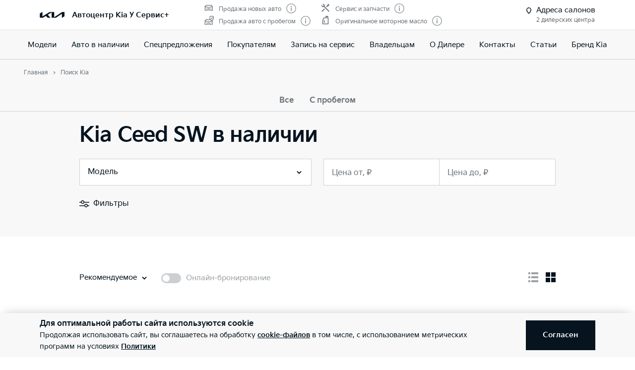

--- FILE ---
content_type: text/html; charset=utf-8
request_url: https://kia-us.ru/models/ceed_sw/cars/
body_size: 63440
content:
<!doctype html>
<html lang="ru" data-n-head-ssr class="" data-n-head="%7B%22class%22:%7B%22ssr%22:%22%22%7D%7D" prefix="og: http://ogp.me/ns#">
  <head>
    <meta charset="utf-8">
    <meta name="viewport" content="width=device-width,initial-scale=1,shrink-to-fit=no,minimum-scale=1,maximum-scale=1,user-scalable=no">
    <meta name="theme-color" content="#05141f">

    <link rel="preload" as="font" crossorigin="crossorigin" type="font/woff2" href="https://cdn.kia.ru/site-data/fonts/KiaSignatureBold.woff2">
    <link rel="preload" as="font" crossorigin="crossorigin" type="font/woff2" href="https://cdn.kia.ru/site-data/fonts/KiaSignatureRegular.woff2">
    <link rel="preload" as="font" crossorigin="crossorigin" type="font/woff2" href="https://cdn.kia.ru/site-data/fonts/KiaSignatureLight.woff2">

    <style>@font-face{font-family:KiaSignature;src:url(https://cdn.kia.ru/site-data/fonts/KiaSignatureBold.woff2) format('woff2'),url(https://cdn.kia.ru/site-data/fonts/KiaSignatureBold.woff) format('woff');font-weight:700;font-style:normal;font-display:swap}@font-face{font-family:KiaSignature;src:url(https://cdn.kia.ru/site-data/fonts/KiaSignatureRegular.woff2) format('woff2'),url(https://cdn.kia.ru/site-data/fonts/KiaSignatureRegular.woff) format('woff');font-weight:500;font-style:normal;font-display:swap}@font-face{font-family:KiaSignature;src:url(https://cdn.kia.ru/site-data/fonts/KiaSignatureLight.woff2) format('woff2'),url(https://cdn.kia.ru/site-data/fonts/KiaSignatureLight.woff) format('woff');font-weight:300;font-style:normal;font-display:swap}</style>

    <title>Kia Ceed SW в наличии - Купить в автосалоне официального дилера Киа «У Сервис+» в Москве и МО</title><meta data-n-head="ssr" charset="utf-8"><meta data-n-head="ssr" name="viewport" content="width=device-width, initial-scale=1"><meta data-n-head="ssr" content="941a59d779d15fd8" name="yandex-verification"><meta data-n-head="ssr" content="nPYQRigeFk4VhtwDou89bwMlH82A29nOAWN1TYyR0z0" name="Google"><meta data-n-head="ssr" content="44928904df6b83fd" name="yandex-verification"><meta data-n-head="ssr" content="b7d9af281304bd11" name="yandex-verification"><meta data-n-head="ssr" content="iJ3-JQzy8ByCpBNtFuFuO2XoLgajpR847KK7YlNrq9M" name="google-site-verification"><meta data-n-head="ssr" content="emKX1p6NpFT9lJQg_UgI_lGo1JKLiQJ3zcdPd552zZQ" name="google-site-verification"><meta data-n-head="ssr" data-hid="description" name="description" content="Новые автомобили Kia Ceed SW в наличии у официального дилера Киа «У Сервис+» в Москве. Выбирайте свой КИА Сид SW из наличия на сайте «У Сервис+» и записывайтесь на Тест-Драйв. ✔Все комплектации в наличии ✔Выгодные цены ✔Тест-Драйв"><link data-n-head="ssr" rel="icon" type="image/png" sizes="16x16" href="https://cdn.kia.ru/site-data/favicon/favicon-16x16.png"><link data-n-head="ssr" rel="icon" type="image/png" sizes="32x32" href="https://cdn.kia.ru/site-data/favicon/favicon-32x32.png"><link data-n-head="ssr" rel="icon" type="image/png" sizes="96x96" href="https://cdn.kia.ru/site-data/favicon/favicon-96x96.png"><link data-n-head="ssr" rel="apple-touch-icon-precomposed" sizes="57x57" href="https://cdn.kia.ru/site-data/favicon/apple-touch-icon-57x57.png"><link data-n-head="ssr" rel="apple-touch-icon-precomposed" sizes="60x60" href="https://cdn.kia.ru/site-data/favicon/apple-touch-icon-60x60.png"><link data-n-head="ssr" rel="apple-touch-icon-precomposed" sizes="72x72" href="https://cdn.kia.ru/site-data/favicon/apple-touch-icon-72x72.png"><link data-n-head="ssr" rel="apple-touch-icon-precomposed" sizes="76x76" href="https://cdn.kia.ru/site-data/favicon/apple-touch-icon-76x76.png"><link data-n-head="ssr" rel="apple-touch-icon-precomposed" sizes="114x114" href="https://cdn.kia.ru/site-data/favicon/apple-touch-icon-114x114.png"><link data-n-head="ssr" rel="apple-touch-icon-precomposed" sizes="120x120" href="https://cdn.kia.ru/site-data/favicon/apple-touch-icon-120x120.png"><link data-n-head="ssr" rel="apple-touch-icon-precomposed" sizes="144x144" href="https://cdn.kia.ru/site-data/favicon/apple-touch-icon-144x144.png"><link data-n-head="ssr" rel="apple-touch-icon-precomposed" sizes="152x152" href="https://cdn.kia.ru/site-data/favicon/apple-touch-icon-152x152.png"><link data-n-head="ssr" rel="canonical" href="https://kia-us.ru/models/ceed_sw/cars/"><link rel="preload" href="/_nuxt/764c5aa.js" as="script"><link rel="preload" href="/_nuxt/ebfc1d3.js" as="script"><link rel="preload" href="/_nuxt/css/5959bde.css" as="style"><link rel="preload" href="/_nuxt/87edcaf.js" as="script"><link rel="preload" href="/_nuxt/css/ac7feae.css" as="style"><link rel="preload" href="/_nuxt/be3eff5.js" as="script"><link rel="preload" href="/_nuxt/css/4f7c34d.css" as="style"><link rel="preload" href="/_nuxt/62df532.js" as="script"><link rel="stylesheet" href="/_nuxt/css/5959bde.css"><link rel="stylesheet" href="/_nuxt/css/ac7feae.css"><link rel="stylesheet" href="/_nuxt/css/4f7c34d.css">

    <link rel="manifest" href="/manifest.json">
    <meta name="msapplication-TileColor" content="#05141f">
    <meta name="msapplication-config" content="/browserconfig.xml">

    <script>"ontouchstart"in window||window.DocumentTouch&&document instanceof DocumentTouch?document.documentElement.className+=" touchevents":document.documentElement.className+=" no-touchevents"</script>
    <!-- Google Tag Manager -->
    <script>!function(e,t,a,n,g){e[n]=e[n]||[],e[n].push({"gtm.start":(new Date).getTime(),event:"gtm.js"});var m=t.getElementsByTagName(a)[0],r=t.createElement(a);r.async=!0,r.src="https://www.googletagmanager.com/gtm.js?id=GTM-T8VPNTP",m.parentNode.insertBefore(r,m)}(window,document,"script","dataLayer")</script>
    <!-- End Google Tag Manager -->
    <!-- Google Tag Manager (noscript) -->
    <noscript><iframe title="gtm" src="https://www.googletagmanager.com/ns.html?id=GTM-T8VPNTP" height="0" width="0" style="display:none;visibility:hidden"></iframe></noscript>
    <!-- End Google Tag Manager (noscript) -->
  </head>
  <body >
    <div data-server-rendered="true" id="__nuxt"><!----><div id="__layout"><div class="page-wrapper flex flex-col"><div class="page-wrapper__header"><div class="site-header" data-v-4d847a62><div class="site-header__container" data-v-4d847a62><div class="site-header__top px-6 desktop1440:px-16" data-v-4d847a62><div class="g-container" data-v-4d847a62><div class="site-header__top-container flex items-center justify-between" data-v-4d847a62><div class="site-header__top-logo flex items-center" data-v-4d847a62><a href="/" class="site-header__top-logo-img nuxt-link-active" data-v-4d847a62><svg viewBox="0 0 1160 265" fill="none" xmlns="http://www.w3.org/2000/svg" preserveAspectRatio="xMidYMid" class="site-header__top-logo-img-svg" data-v-4d847a62><path d="M676.218 234.43c0 2.134.597 3.298 1.991 3.298.996 0 1.793-.388 2.789-.97L1040.32 9.202c6.38-4.074 12.15-6.208 20.72-6.208h79.08c12.15 0 20.31 7.954 20.31 19.787v146.854c0 17.654-3.98 27.936-20.31 37.442l-95.81 56.064c-1.2.776-2.39 1.164-3.19 1.164-1.19 0-2.19-.776-2.19-4.074V88.74c0-1.94-.6-3.298-1.99-3.298-1 0-1.79.388-2.79.97L771.427 252.665c-7.37 4.656-13.345 6.014-20.117 6.014H577.024c-12.15 0-20.316-7.954-20.316-19.787V27.437c0-1.552-.797-2.91-1.992-2.91-.996 0-1.793.388-2.789.97l-173.289 101.46c-1.793.97-2.191 1.94-2.191 2.716 0 .776.199 1.358 1.593 2.522l123.693 120.47c1.593 1.552 2.788 2.91 2.788 4.074 0 1.358-1.792 2.134-3.983 2.134H388.597c-8.764 0-15.537-1.358-20.317-6.014l-75.092-73.136c-.797-.776-1.394-1.164-2.191-1.164-.598 0-1.594.388-2.39.776l-125.486 73.524c-7.569 4.462-12.748 5.82-20.317 5.82H27.278c-12.15 0-20.317-7.954-20.317-19.787V94.754c0-17.848 3.984-27.936 20.317-37.442L123.683.86c.996-.582 1.793-.776 2.589-.776 1.395 0 2.191 1.552 2.191 4.656V197.57c0 1.94.598 2.91 1.992 2.91.797 0 1.793-.582 2.789-1.164L458.908 8.62c7.769-4.462 12.549-5.82 21.512-5.82h175.282c12.15 0 20.316 7.954 20.316 19.787l.2 211.843z" fill="currentColor" data-v-4d847a62></path></svg></a> <div class="site-header__top-logo-name flex items-center ml-2 tablet:ml-3" data-v-4d847a62><div class="site-header__top-logo-name-value" data-v-4d847a62><div class="tablet:text-s2-b" data-v-4d847a62><a href="/" class="site-header__top-logo-name-value-link nuxt-link-active" data-v-4d847a62>
                      Автоцентр Kia У Сервис+
                    </a></div></div></div></div> <div class="site-header__top-dealer hidden desktop1440:block items-center justify-between" data-v-4d847a62><div class="header-dealer-info" data-v-77922e54 data-v-4d847a62><div class="flex items-center justify-between" data-v-77922e54><div class="header-dealer-info__awards" data-v-77922e54><div class="rating-header rating-header_4" data-v-09743c46 data-v-77922e54><div data-v-09743c46><div class="rating-header__item" data-v-09743c46><span class="rating-header__item-icon" data-v-09743c46><img src="https://cdn.kia.ru/media-bank/awards/icons/icon-car.svg" alt="Продажа новых авто" data-v-09743c46></span> <span class="text-s3 color-dark-gray" data-v-09743c46>
        Продажа новых авто
      </span> <button class="button-icon p-0 ml-2 color-gray cursor-pointer" data-v-0e73ea41 data-v-09743c46><svg width="20" height="20" viewBox="0 0 20 20" xmlns="http://www.w3.org/2000/svg" fill="none" preserveAspectRatio="xMidYMid" class="color-disabled-gray info-icon-gray cursor-pointer info-icon" data-v-0e73ea41><circle cx="10" cy="10" r="9.25" stroke="currentColor" stroke-width="1.5"></circle><path d="M9 15h2V8.5H9V15z" fill="currentColor"></path><circle cx="10" cy="6.25" r="1.25" fill="currentColor"></circle></svg> </button></div><div class="rating-header__item" data-v-09743c46><span class="rating-header__item-icon" data-v-09743c46><img src="https://cdn.kia.ru/media-bank/awards/icons/icon-used-car.svg" alt="Продажа авто с пробегом" data-v-09743c46></span> <span class="text-s3 color-dark-gray" data-v-09743c46>
        Продажа авто с пробегом
      </span> <button class="button-icon p-0 ml-2 color-gray cursor-pointer" data-v-0e73ea41 data-v-09743c46><svg width="20" height="20" viewBox="0 0 20 20" xmlns="http://www.w3.org/2000/svg" fill="none" preserveAspectRatio="xMidYMid" class="color-disabled-gray info-icon-gray cursor-pointer info-icon" data-v-0e73ea41><circle cx="10" cy="10" r="9.25" stroke="currentColor" stroke-width="1.5"></circle><path d="M9 15h2V8.5H9V15z" fill="currentColor"></path><circle cx="10" cy="6.25" r="1.25" fill="currentColor"></circle></svg> </button></div></div><div data-v-09743c46><div class="rating-header__item" data-v-09743c46><span class="rating-header__item-icon" data-v-09743c46><img src="https://cdn.kia.ru/media-bank/awards/icons/icon-service.svg" alt="Сервис и запчасти" data-v-09743c46></span> <span class="text-s3 color-dark-gray" data-v-09743c46>
        Сервис и запчасти
      </span> <button class="button-icon p-0 ml-2 color-gray cursor-pointer" data-v-0e73ea41 data-v-09743c46><svg width="20" height="20" viewBox="0 0 20 20" xmlns="http://www.w3.org/2000/svg" fill="none" preserveAspectRatio="xMidYMid" class="color-disabled-gray info-icon-gray cursor-pointer info-icon" data-v-0e73ea41><circle cx="10" cy="10" r="9.25" stroke="currentColor" stroke-width="1.5"></circle><path d="M9 15h2V8.5H9V15z" fill="currentColor"></path><circle cx="10" cy="6.25" r="1.25" fill="currentColor"></circle></svg> </button></div><div class="rating-header__item" data-v-09743c46><span class="rating-header__item-icon" data-v-09743c46><img src="https://cdn.kia.ru/media-bank/awards/icons/icon-oil.svg" alt="Оригинальное моторное масло" data-v-09743c46></span> <span class="text-s3 color-dark-gray" data-v-09743c46>
        Оригинальное моторное масло
      </span> <button class="button-icon p-0 ml-2 color-gray cursor-pointer" data-v-0e73ea41 data-v-09743c46><svg width="20" height="20" viewBox="0 0 20 20" xmlns="http://www.w3.org/2000/svg" fill="none" preserveAspectRatio="xMidYMid" class="color-disabled-gray info-icon-gray cursor-pointer info-icon" data-v-0e73ea41><circle cx="10" cy="10" r="9.25" stroke="currentColor" stroke-width="1.5"></circle><path d="M9 15h2V8.5H9V15z" fill="currentColor"></path><circle cx="10" cy="6.25" r="1.25" fill="currentColor"></circle></svg> </button></div></div></div></div> <div class="header-dealer-info__contacts" data-v-77922e54><div data-v-bf9607fc data-v-77922e54><div class="header-dealer-contacts flex items-center" data-v-bf9607fc><div class="header-dealer-contacts__offices flex items-top" data-v-bf9607fc><svg width="20" height="20" viewBox="0 0 20 20" fill="none" xmlns="http://www.w3.org/2000/svg" preserveAspectRatio="xMidYMid" data-v-bf9607fc data-v-bf9607fc><path d="M9.25 9.2c0 1.15-.642 2.48-1.545 3.75-.887 1.245-1.942 2.32-2.595 2.938a.157.157 0 01-.11.046.157.157 0 01-.11-.046c-.653-.618-1.708-1.693-2.595-2.938C1.392 11.68.75 10.35.75 9.2.75 6.714 2.68 4.75 5 4.75c2.32 0 4.25 1.964 4.25 4.45z" stroke="currentColor" stroke-width="1.5" data-v-bf9607fc data-v-bf9607fc></path></svg> <div data-v-bf9607fc><div class="header-dealer-contacts__offices-title" data-v-bf9607fc>
          Адреса салонов
        </div> <div class="header-dealer-contacts__offices-count" data-v-bf9607fc>
          2 дилерских центра
        </div></div></div> <!----></div> <!----></div></div></div> <!----></div></div> <div class="site-header__top-actions flex items-center" data-v-4d847a62><div class="ml-6 hidden" data-v-4d847a62><svg width="20" height="20" viewBox="0 0 20 20" fill="none" xmlns="http://www.w3.org/2000/svg" preserveAspectRatio="xMidYMid" class="block" data-v-4d847a62><circle cx="10" cy="6" r="5.25" stroke="currentColor" stroke-width="1.5" data-v-4d847a62></circle><path d="M1 18.828A10.79 10.79 0 0110 14a10.79 10.79 0 019 4.828" stroke="currentColor" stroke-width="1.5" data-v-4d847a62></path></svg></div> <div class="site-header__top-actions-toggle ml-3 desktop1440:hidden" data-v-4d847a62><button type="button" class="site-header__top-actions-toggle-button hamburger hamburger--spin" data-v-4d847a62><span class="hamburger-box"><span class="hamburger-inner"></span></span></button></div></div></div></div></div> <div class="site-header__nav" data-v-4d847a62><div class="header-nav" data-v-2fe0152e data-v-4d847a62><div class="header-nav__overlay" data-v-2fe0152e></div> <div class="header-nav__main text-s1 desktop1440:text-s2" data-v-2fe0152e><div class="header-nav__main-item" data-v-2fe0152e><a href="/models/" class="header-nav__main-link nuxt-link-active" data-v-2fe0152e>
            Модели
          </a></div><div class="header-nav__main-item" data-v-2fe0152e><a href="/all_cars/" class="header-nav__main-link" data-v-2fe0152e>
            Авто в наличии
          </a></div><div class="header-nav__main-item" data-v-2fe0152e><div class="header-nav__main-link" data-v-2fe0152e><span data-v-2fe0152e>
              Спецпредложения
            </span> <svg width="20" height="20" viewBox="0 0 20 20" fill="none" xmlns="http://www.w3.org/2000/svg" preserveAspectRatio="xMidYMid" class="flex-shrink-0 desktop1440:hidden" data-v-2fe0152e data-v-2fe0152e><path d="M8.5 14l4-4-4-4" stroke="currentColor" stroke-width="2" data-v-2fe0152e data-v-2fe0152e></path></svg></div></div><div class="header-nav__main-item" data-v-2fe0152e><div class="header-nav__main-link" data-v-2fe0152e><span data-v-2fe0152e>
              Покупателям
            </span> <svg width="20" height="20" viewBox="0 0 20 20" fill="none" xmlns="http://www.w3.org/2000/svg" preserveAspectRatio="xMidYMid" class="flex-shrink-0 desktop1440:hidden" data-v-2fe0152e data-v-2fe0152e><path d="M8.5 14l4-4-4-4" stroke="currentColor" stroke-width="2" data-v-2fe0152e data-v-2fe0152e></path></svg></div></div><div class="header-nav__main-item" data-v-2fe0152e><a href="/service/booking/" class="header-nav__main-link" data-v-2fe0152e>
            Запись на сервис
          </a></div><div class="header-nav__main-item" data-v-2fe0152e><div class="header-nav__main-link" data-v-2fe0152e><span data-v-2fe0152e>
              Владельцам
            </span> <svg width="20" height="20" viewBox="0 0 20 20" fill="none" xmlns="http://www.w3.org/2000/svg" preserveAspectRatio="xMidYMid" class="flex-shrink-0 desktop1440:hidden" data-v-2fe0152e data-v-2fe0152e><path d="M8.5 14l4-4-4-4" stroke="currentColor" stroke-width="2" data-v-2fe0152e data-v-2fe0152e></path></svg></div></div><div class="header-nav__main-item" data-v-2fe0152e><div class="header-nav__main-link" data-v-2fe0152e><span data-v-2fe0152e>
              О Дилере
            </span> <svg width="20" height="20" viewBox="0 0 20 20" fill="none" xmlns="http://www.w3.org/2000/svg" preserveAspectRatio="xMidYMid" class="flex-shrink-0 desktop1440:hidden" data-v-2fe0152e data-v-2fe0152e><path d="M8.5 14l4-4-4-4" stroke="currentColor" stroke-width="2" data-v-2fe0152e data-v-2fe0152e></path></svg></div></div><div class="header-nav__main-item" data-v-2fe0152e><a href="/dealerships/" class="header-nav__main-link" data-v-2fe0152e>
            Контакты
          </a></div><div class="header-nav__main-item" data-v-2fe0152e><div class="header-nav__main-link" data-v-2fe0152e><span data-v-2fe0152e>
              Статьи
            </span> <svg width="20" height="20" viewBox="0 0 20 20" fill="none" xmlns="http://www.w3.org/2000/svg" preserveAspectRatio="xMidYMid" class="flex-shrink-0 desktop1440:hidden" data-v-2fe0152e data-v-2fe0152e><path d="M8.5 14l4-4-4-4" stroke="currentColor" stroke-width="2" data-v-2fe0152e data-v-2fe0152e></path></svg></div></div><div class="header-nav__main-item" data-v-2fe0152e><a href="/about/brand-kia/" class="header-nav__main-link" data-v-2fe0152e>
            Бренд Kia
          </a></div> <div class="dealer-burger text-s2" data-v-c04fc3ae data-v-2fe0152e><div class="dealer-burger__contacts" data-v-c04fc3ae><div class="text-x5 pb-2" data-v-c04fc3ae>Адреса салонов</div> <div data-v-c04fc3ae></div> <div class="dealer-burger__contacts-item" data-v-c04fc3ae><div class="dealer-burger__contacts-item-name mt-2" data-v-c04fc3ae><a href="/dealerships/286/" data-v-c04fc3ae>
            У Сервис+ на Волоколамском шоссе
          </a></div> <div class="dealer-burger__awards" data-v-c04fc3ae><div class="rating-header rating-header_4" data-v-09743c46 data-v-c04fc3ae><div data-v-09743c46><div class="rating-header__item" data-v-09743c46><span class="rating-header__item-icon" data-v-09743c46><img src="https://cdn.kia.ru/media-bank/awards/icons/icon-car.svg" alt="Продажа новых авто" data-v-09743c46></span> <span class="text-s3 color-dark-gray" data-v-09743c46>
        Продажа новых авто
      </span> <button class="button-icon p-0 ml-2 color-gray cursor-pointer" data-v-0e73ea41 data-v-09743c46><svg width="20" height="20" viewBox="0 0 20 20" xmlns="http://www.w3.org/2000/svg" fill="none" preserveAspectRatio="xMidYMid" class="color-disabled-gray info-icon-gray cursor-pointer info-icon" data-v-0e73ea41><circle cx="10" cy="10" r="9.25" stroke="currentColor" stroke-width="1.5"></circle><path d="M9 15h2V8.5H9V15z" fill="currentColor"></path><circle cx="10" cy="6.25" r="1.25" fill="currentColor"></circle></svg> </button></div><div class="rating-header__item" data-v-09743c46><span class="rating-header__item-icon" data-v-09743c46><img src="https://cdn.kia.ru/media-bank/awards/icons/icon-used-car.svg" alt="Продажа авто с пробегом" data-v-09743c46></span> <span class="text-s3 color-dark-gray" data-v-09743c46>
        Продажа авто с пробегом
      </span> <button class="button-icon p-0 ml-2 color-gray cursor-pointer" data-v-0e73ea41 data-v-09743c46><svg width="20" height="20" viewBox="0 0 20 20" xmlns="http://www.w3.org/2000/svg" fill="none" preserveAspectRatio="xMidYMid" class="color-disabled-gray info-icon-gray cursor-pointer info-icon" data-v-0e73ea41><circle cx="10" cy="10" r="9.25" stroke="currentColor" stroke-width="1.5"></circle><path d="M9 15h2V8.5H9V15z" fill="currentColor"></path><circle cx="10" cy="6.25" r="1.25" fill="currentColor"></circle></svg> </button></div></div><div data-v-09743c46><div class="rating-header__item" data-v-09743c46><span class="rating-header__item-icon" data-v-09743c46><img src="https://cdn.kia.ru/media-bank/awards/icons/icon-service.svg" alt="Сервис и запчасти" data-v-09743c46></span> <span class="text-s3 color-dark-gray" data-v-09743c46>
        Сервис и запчасти
      </span> <button class="button-icon p-0 ml-2 color-gray cursor-pointer" data-v-0e73ea41 data-v-09743c46><svg width="20" height="20" viewBox="0 0 20 20" xmlns="http://www.w3.org/2000/svg" fill="none" preserveAspectRatio="xMidYMid" class="color-disabled-gray info-icon-gray cursor-pointer info-icon" data-v-0e73ea41><circle cx="10" cy="10" r="9.25" stroke="currentColor" stroke-width="1.5"></circle><path d="M9 15h2V8.5H9V15z" fill="currentColor"></path><circle cx="10" cy="6.25" r="1.25" fill="currentColor"></circle></svg> </button></div><div class="rating-header__item" data-v-09743c46><span class="rating-header__item-icon" data-v-09743c46><img src="https://cdn.kia.ru/media-bank/awards/icons/icon-oil.svg" alt="Оригинальное моторное масло" data-v-09743c46></span> <span class="text-s3 color-dark-gray" data-v-09743c46>
        Оригинальное моторное масло
      </span> <button class="button-icon p-0 ml-2 color-gray cursor-pointer" data-v-0e73ea41 data-v-09743c46><svg width="20" height="20" viewBox="0 0 20 20" xmlns="http://www.w3.org/2000/svg" fill="none" preserveAspectRatio="xMidYMid" class="color-disabled-gray info-icon-gray cursor-pointer info-icon" data-v-0e73ea41><circle cx="10" cy="10" r="9.25" stroke="currentColor" stroke-width="1.5"></circle><path d="M9 15h2V8.5H9V15z" fill="currentColor"></path><circle cx="10" cy="6.25" r="1.25" fill="currentColor"></circle></svg> </button></div></div></div></div> <div class="dealer-burger__contacts-item-address" data-v-c04fc3ae>
          г. Москва, ул.Василия Петушкова, д.3, к.2
        </div> <div class="dealer-burger__contacts-item-phone" data-v-c04fc3ae><a href="tel:+7 (495) 258-47-77" class="inline-flex items-center" data-v-c04fc3ae><svg width="20" height="20" viewBox="0 0 20 20" fill="none" xmlns="http://www.w3.org/2000/svg" preserveAspectRatio="xMidYMid" class="mr-2" data-v-c04fc3ae data-v-c04fc3ae><path d="M2.494 3.506l1.299-1.299a1 1 0 011.414 0l2.66 2.66A1 1 0 017.941 6.2l-.681.851c-.467.584-.583 1.388-.203 2.032 1.318 2.23 3.191 3.5 4.511 4.086.57.254 1.218.103 1.706-.287l1.027-.822a1 1 0 011.332.074l2.603 2.603a1 1 0 01-.056 1.467l-1.691 1.45c-.63.54-1.46.82-2.286.734-1.801-.19-4.602-.786-7.703-3.887-3.716-3.716-4.577-6.634-4.855-8.603-.125-.882.219-1.761.849-2.39z" stroke="currentColor" stroke-width="1.5" data-v-c04fc3ae data-v-c04fc3ae></path></svg>
            +7 (495) 258-47-77
          </a></div> <!----> <!----></div><div class="dealer-burger__contacts-item" data-v-c04fc3ae><div class="dealer-burger__contacts-item-name mt-2" data-v-c04fc3ae><a href="/dealerships/81/" data-v-c04fc3ae>
            У Сервис+ на Симферопольском шоссе
          </a></div> <div class="dealer-burger__awards" data-v-c04fc3ae><div class="rating-header rating-header_4" data-v-09743c46 data-v-c04fc3ae><div data-v-09743c46><div class="rating-header__item" data-v-09743c46><span class="rating-header__item-icon" data-v-09743c46><img src="https://cdn.kia.ru/media-bank/awards/icons/icon-car.svg" alt="Продажа новых авто" data-v-09743c46></span> <span class="text-s3 color-dark-gray" data-v-09743c46>
        Продажа новых авто
      </span> <button class="button-icon p-0 ml-2 color-gray cursor-pointer" data-v-0e73ea41 data-v-09743c46><svg width="20" height="20" viewBox="0 0 20 20" xmlns="http://www.w3.org/2000/svg" fill="none" preserveAspectRatio="xMidYMid" class="color-disabled-gray info-icon-gray cursor-pointer info-icon" data-v-0e73ea41><circle cx="10" cy="10" r="9.25" stroke="currentColor" stroke-width="1.5"></circle><path d="M9 15h2V8.5H9V15z" fill="currentColor"></path><circle cx="10" cy="6.25" r="1.25" fill="currentColor"></circle></svg> </button></div><div class="rating-header__item" data-v-09743c46><span class="rating-header__item-icon" data-v-09743c46><img src="https://cdn.kia.ru/media-bank/awards/icons/icon-used-car.svg" alt="Продажа авто с пробегом" data-v-09743c46></span> <span class="text-s3 color-dark-gray" data-v-09743c46>
        Продажа авто с пробегом
      </span> <button class="button-icon p-0 ml-2 color-gray cursor-pointer" data-v-0e73ea41 data-v-09743c46><svg width="20" height="20" viewBox="0 0 20 20" xmlns="http://www.w3.org/2000/svg" fill="none" preserveAspectRatio="xMidYMid" class="color-disabled-gray info-icon-gray cursor-pointer info-icon" data-v-0e73ea41><circle cx="10" cy="10" r="9.25" stroke="currentColor" stroke-width="1.5"></circle><path d="M9 15h2V8.5H9V15z" fill="currentColor"></path><circle cx="10" cy="6.25" r="1.25" fill="currentColor"></circle></svg> </button></div></div><div data-v-09743c46><div class="rating-header__item" data-v-09743c46><span class="rating-header__item-icon" data-v-09743c46><img src="https://cdn.kia.ru/media-bank/awards/icons/icon-service.svg" alt="Сервис и запчасти" data-v-09743c46></span> <span class="text-s3 color-dark-gray" data-v-09743c46>
        Сервис и запчасти
      </span> <button class="button-icon p-0 ml-2 color-gray cursor-pointer" data-v-0e73ea41 data-v-09743c46><svg width="20" height="20" viewBox="0 0 20 20" xmlns="http://www.w3.org/2000/svg" fill="none" preserveAspectRatio="xMidYMid" class="color-disabled-gray info-icon-gray cursor-pointer info-icon" data-v-0e73ea41><circle cx="10" cy="10" r="9.25" stroke="currentColor" stroke-width="1.5"></circle><path d="M9 15h2V8.5H9V15z" fill="currentColor"></path><circle cx="10" cy="6.25" r="1.25" fill="currentColor"></circle></svg> </button></div><div class="rating-header__item" data-v-09743c46><span class="rating-header__item-icon" data-v-09743c46><img src="https://cdn.kia.ru/media-bank/awards/icons/icon-oil.svg" alt="Оригинальное моторное масло" data-v-09743c46></span> <span class="text-s3 color-dark-gray" data-v-09743c46>
        Оригинальное моторное масло
      </span> <button class="button-icon p-0 ml-2 color-gray cursor-pointer" data-v-0e73ea41 data-v-09743c46><svg width="20" height="20" viewBox="0 0 20 20" xmlns="http://www.w3.org/2000/svg" fill="none" preserveAspectRatio="xMidYMid" class="color-disabled-gray info-icon-gray cursor-pointer info-icon" data-v-0e73ea41><circle cx="10" cy="10" r="9.25" stroke="currentColor" stroke-width="1.5"></circle><path d="M9 15h2V8.5H9V15z" fill="currentColor"></path><circle cx="10" cy="6.25" r="1.25" fill="currentColor"></circle></svg> </button></div></div></div></div> <div class="dealer-burger__contacts-item-address" data-v-c04fc3ae>
          Московская обл., г. Подольск, Симферопольское ш., 30 км, вл. 1, стр. 4
        </div> <div class="dealer-burger__contacts-item-phone" data-v-c04fc3ae><a href="tel:+7 (495) 783-44-44" class="inline-flex items-center" data-v-c04fc3ae><svg width="20" height="20" viewBox="0 0 20 20" fill="none" xmlns="http://www.w3.org/2000/svg" preserveAspectRatio="xMidYMid" class="mr-2" data-v-c04fc3ae data-v-c04fc3ae><path d="M2.494 3.506l1.299-1.299a1 1 0 011.414 0l2.66 2.66A1 1 0 017.941 6.2l-.681.851c-.467.584-.583 1.388-.203 2.032 1.318 2.23 3.191 3.5 4.511 4.086.57.254 1.218.103 1.706-.287l1.027-.822a1 1 0 011.332.074l2.603 2.603a1 1 0 01-.056 1.467l-1.691 1.45c-.63.54-1.46.82-2.286.734-1.801-.19-4.602-.786-7.703-3.887-3.716-3.716-4.577-6.634-4.855-8.603-.125-.882.219-1.761.849-2.39z" stroke="currentColor" stroke-width="1.5" data-v-c04fc3ae data-v-c04fc3ae></path></svg>
            +7 (495) 783-44-44
          </a></div> <!----> <!----></div></div> <!----></div></div> <!----></div></div></div></div></div> <div class="page-wrapper__content"><div class="search-car" data-v-659d85a9><div class="search-car__header" data-v-659d85a9><div class="g-padding search-car__padding" data-v-659d85a9><div class="g-container" data-v-659d85a9><div class="search-car__breadcrumbs" data-v-659d85a9><div><ol itemscope="itemscope" itemtype="https://schema.org/BreadcrumbList" class="breadcrumbs breadcrumbs-gray"><li itemprop="itemListElement" itemscope="itemscope" itemtype="https://schema.org/ListItem" class="text-s3 breadcrumbs__item pr-2 pl-3"><a href="/" class="nuxt-link-active"><meta itemprop="item" content="https://kia-us.ru/"> <span itemprop="name">Главная</span></a> <meta itemprop="position" content="1"></li><li itemprop="itemListElement" itemscope="itemscope" itemtype="https://schema.org/ListItem" class="text-s3 breadcrumbs__item pr-2 pl-3"><span itemprop="item" content="https://kia-us.ru/models/ceed_sw/cars/"><span itemprop="name">Поиск Kia</span></span> <meta itemprop="position" content="2"></li></ol></div></div></div></div> <div class="marketplace-tabs search-car__tabs" data-v-0865c7e5 data-v-659d85a9><ul class="marketplace-tabs__list" data-v-0865c7e5><li class="marketplace-tabs__item" data-v-0865c7e5><button class="marketplace-tabs__tab text-s2-b-big" data-v-0865c7e5>
        Все
      </button></li><li class="marketplace-tabs__item" data-v-0865c7e5><button class="marketplace-tabs__tab text-s2-b-big" data-v-0865c7e5>
        С пробегом
      </button></li></ul></div> <div class="g-padding search-car__padding" data-v-659d85a9><div class="g-container" data-v-659d85a9><div class="marketplace-filter" data-v-10f82467 data-v-659d85a9><div class="marketplace-filter__header" data-v-10f82467><h2 class="marketplace-filter__title text-x6-big desktop1440:text-x4-big" data-v-10f82467>
      Kia Ceed SW в наличии
    </h2></div> <div class="marketplace-filter__body" data-v-10f82467><div class="marketplace-filter__section" data-v-10f82467><div class="marketplace-filter__block" data-v-10f82467><div class="marketplace-filter__cell" data-v-10f82467><div has-label="true" class="multiselect marketplace-filter__select" data-v-10f82467><div tabindex="0" class="multiselect is-multiple has-value"><div class="multiselect__select"></div>  <div class="multiselect__tags"><!----> <!----> <div class="multiselect__spinner" style="display:none;"></div> <!----> <!----> <span class="multiselect__placeholder">
          Модель
        </span></div> <div tabindex="-1" class="multiselect__content-wrapper" style="max-height:300px;display:none;"><ul class="multiselect__content" style="display:block;"> <!---->  <li style="display:none;"><span class="multiselect__option"> Элементы не найдены. Попробуйте изменить поисковый запрос. </span></li> <li><span class="multiselect__option"> Список пуст </span></li> </ul></div></div></div></div> <div class="marketplace-filter__cell" data-v-10f82467><div class="marketplace-filter__semi-field" data-v-10f82467><div class="form-control form-control_text"><div class="form-control-container w-full"><input type="text" autocomplete="on"> <label><!----> <span class="w-full">Цена от, ₽</span> </label> <!----> <!----> <!---->   <!----></div></div> <!----></div> <div class="marketplace-filter__semi-field" data-v-10f82467><div class="form-control form-control_text"><div class="form-control-container w-full"><input type="text" autocomplete="on"> <label><!----> <span class="w-full">Цена до, ₽</span> </label> <!----> <!----> <!---->   <!----></div></div> <!----></div></div> <!----></div></div> <!----> <!----> <!----></div> <!----> <div class="marketplace-filter__footer" data-v-10f82467><div class="marketplace-filter__footer-container" data-v-10f82467><button class="marketplace-filter__toggle button" data-v-10f82467><svg width="20" height="20" viewBox="0 0 20 20" fill="none" xmlns="http://www.w3.org/2000/svg" preserveAspectRatio="xMidYMid" class="marketplace-filter__toggle-icon" data-v-10f82467 data-v-10f82467><path fill-rule="evenodd" clip-rule="evenodd" d="M4.5 6.5a2 2 0 104 0 2 2 0 00-4 0zM0 6h3.035a3.5 3.5 0 016.93 0H20v1.5H9.855a3.502 3.502 0 01-6.71 0H0V6zm11.5 7.5a2 2 0 104 0 2 2 0 00-4 0zM0 13h10.035a3.501 3.501 0 016.93 0H20v1.5h-3.145a3.502 3.502 0 01-6.71 0H0V13z" fill="currentColor" data-v-10f82467 data-v-10f82467></path></svg> <svg width="20" height="20" viewBox="0 0 20 20" fill="none" xmlns="http://www.w3.org/2000/svg" preserveAspectRatio="xMidYMid" class="marketplace-filter__toggle-icon" style="display:none;" data-v-10f82467 data-v-10f82467><path d="M15 14l-5-5-5 5" stroke="currentColor" stroke-width="2" data-v-10f82467 data-v-10f82467></path></svg> <span class="button__span-after" data-v-10f82467>
          Фильтры
        </span></button> <!----> <!----></div></div></div></div></div></div> <div class="g-padding search-car__padding" data-v-659d85a9><div class="g-container" data-v-659d85a9><!----> <div class="search-car__catalog" data-v-659d85a9><div class="search-car__catalog-header" data-v-659d85a9><div class="search-car__catalog-actions" data-v-659d85a9><div class="catalog__section__actions__sort search-car__sort text-s2-big" data-v-659d85a9><div class="multiselect_small multiselect_sort multiselect"><div tabindex="0" selected="selected" class="multiselect has-value"><div class="multiselect__select"></div>  <div class="multiselect__tags"><div class="multiselect__tags-wrap" style="display:none;"></div> <!----> <div class="multiselect__spinner" style="display:none;"></div> <!----> <span class="multiselect__single">Рекомендуемое</span> <!----></div> <div tabindex="-1" class="multiselect__content-wrapper" style="max-height:300px;display:none;"><ul class="multiselect__content" style="display:inline-block;"> <!----> <li class="multiselect__element"><span data-select="" data-selected="" data-deselect="" class="multiselect__option multiselect__option--highlight multiselect__option--selected"><span>Рекомендуемое</span></span> <!----></li><li class="multiselect__element"><span data-select="" data-selected="" data-deselect="" class="multiselect__option"><span>Цена по возрастанию</span></span> <!----></li><li class="multiselect__element"><span data-select="" data-selected="" data-deselect="" class="multiselect__option"><span>Цена по убыванию</span></span> <!----></li> <li style="display:none;"><span class="multiselect__option">
      Элементы не найдены. Попробуйте изменить поисковый запрос.
    </span></li> <li style="display:none;"><span class="multiselect__option">
      Список пуст
    </span></li> </ul></div></div> <!----> <!----></div></div> <div class="search-car__switcher" data-v-659d85a9><div class="form-control form-control_checkbox is-disabled is-switch" data-v-659d85a9><input id="booking-online" type="checkbox" name="booking-online" disabled="disabled" class="checkbox"> <label for="booking-online" class="text-s2i"><!----> <span></span> <div class="search-car__switcher-label" data-v-659d85a9><span class="text-s2-big" data-v-659d85a9> Онлайн-бронирование </span></div></label></div> <svg width="20" height="20" viewBox="0 0 20 20" xmlns="http://www.w3.org/2000/svg" fill="none" preserveAspectRatio="xMidYMid" class="search-car__switcher-icon tablet:hidden" data-v-659d85a9><circle cx="10" cy="10" r="9.25" stroke="currentColor" stroke-width="1.5" data-v-659d85a9></circle><path d="M9 15h2V8.5H9V15z" fill="currentColor" data-v-659d85a9></path><circle cx="10" cy="6.25" r="1.25" fill="currentColor" data-v-659d85a9></circle></svg></div></div> <div class="search-car__catalog-info" data-v-659d85a9><ul class="search-car__catalog-view" data-v-659d85a9><li class="search-car__catalog-view-item" data-v-659d85a9><svg width="20" height="20" viewBox="0 0 20 20" fill="currentColor" xmlns="http://www.w3.org/2000/svg" preserveAspectRatio="xMidYMid" class="search-car__catalog-view-action" data-v-659d85a9><path d="M0 0h4v4H0zM6 0h14v4H6zM0 8h4v4H0zM6 8h14v4H6zM0 16h4v4H0zM6 16h14v4H6z" data-v-659d85a9></path></svg></li> <li data-v-659d85a9><svg width="20" height="20" viewBox="0 0 20 20" fill="currentColor" xmlns="http://www.w3.org/2000/svg" preserveAspectRatio="xMidYMid" class="search-car__catalog-view-action--active search-car__catalog-view-action" data-v-659d85a9><path d="M0 0h9v9H0zM11 0h9v9h-9zM0 11h9v9H0zM11 11h9v9h-9z" data-v-659d85a9></path></svg></li></ul></div></div> <div class="search-car__catalog-body" data-v-659d85a9><!----> <!----> <div class="search-car__catalog-item" data-v-5e4089fb data-v-659d85a9>
  Ничего не найдено Сбросьте фильтры или выберите другой регион
  <button class="text-s2-b-big" data-v-5e4089fb>Сбросить фильтры</button></div></div> <!----></div></div></div></div></div> <!----> <div class="page-wrapper__footer"><!----> <div class="bg-black color-white pt-12 pb-6 tablet:pb-12 desktop:pb-14 desktop1440:py-12" data-v-9e33e180><div class="g-padding" data-v-9e33e180><div class="g-container" data-v-9e33e180><!----> <div class="footer__content" data-v-9e33e180><div class="footer__logo mb-4 tablet:mb-11 desktop:mb-12 desktop1440:mb-13" data-v-9e33e180><div class="flex items-center" data-v-9e33e180><a href="/" class="footer__logo-link block flex-shrink-0 nuxt-link-active" data-v-9e33e180><svg viewBox="0 0 1160 265" fill="none" xmlns="http://www.w3.org/2000/svg" preserveAspectRatio="xMidYMid" class="block" data-v-9e33e180><path d="M676.218 234.43c0 2.134.597 3.298 1.991 3.298.996 0 1.793-.388 2.789-.97L1040.32 9.202c6.38-4.074 12.15-6.208 20.72-6.208h79.08c12.15 0 20.31 7.954 20.31 19.787v146.854c0 17.654-3.98 27.936-20.31 37.442l-95.81 56.064c-1.2.776-2.39 1.164-3.19 1.164-1.19 0-2.19-.776-2.19-4.074V88.74c0-1.94-.6-3.298-1.99-3.298-1 0-1.79.388-2.79.97L771.427 252.665c-7.37 4.656-13.345 6.014-20.117 6.014H577.024c-12.15 0-20.316-7.954-20.316-19.787V27.437c0-1.552-.797-2.91-1.992-2.91-.996 0-1.793.388-2.789.97l-173.289 101.46c-1.793.97-2.191 1.94-2.191 2.716 0 .776.199 1.358 1.593 2.522l123.693 120.47c1.593 1.552 2.788 2.91 2.788 4.074 0 1.358-1.792 2.134-3.983 2.134H388.597c-8.764 0-15.537-1.358-20.317-6.014l-75.092-73.136c-.797-.776-1.394-1.164-2.191-1.164-.598 0-1.594.388-2.39.776l-125.486 73.524c-7.569 4.462-12.748 5.82-20.317 5.82H27.278c-12.15 0-20.317-7.954-20.317-19.787V94.754c0-17.848 3.984-27.936 20.317-37.442L123.683.86c.996-.582 1.793-.776 2.589-.776 1.395 0 2.191 1.552 2.191 4.656V197.57c0 1.94.598 2.91 1.992 2.91.797 0 1.793-.582 2.789-1.164L458.908 8.62c7.769-4.462 12.549-5.82 21.512-5.82h175.282c12.15 0 20.316 7.954 20.316 19.787l.2 211.843z" fill="currentColor" data-v-9e33e180></path></svg></a> <span class="footer__logo-name text-s1" data-v-9e33e180><a href="/" class="footer__logo-name-link nuxt-link-active" data-v-9e33e180>
                  Автоцентр Kia У Сервис+
                </a></span></div></div> <div class="footer__links tablet:flex tablet:mb-2 desktop1440:mb-27" data-v-9e33e180><div class="tablet:w-2/3 desktop1440:w-3/4" data-v-9e33e180><div class="footer__nav" data-v-38bc65e1 data-v-9e33e180><div class="footer__nav-col" data-v-38bc65e1><div class="footer__nav-item" data-v-38bc65e1><a href="/all_cars/" class="footer__nav-item-title text-s2i-b tablet:text-s1 block" data-v-38bc65e1>
            Авто в наличии
          </a></div><div class="footer__nav-item" data-v-38bc65e1><a href="/pages/about/" class="footer__nav-item-title text-s2i-b tablet:text-s1 block" data-v-38bc65e1>
            О Дилере
          </a></div><div class="footer__nav-item" data-v-38bc65e1><a href="/models/carnival/desc/" class="footer__nav-item-title text-s2i-b tablet:text-s1 block" data-v-38bc65e1>
            Carnival
          </a></div></div> <div class="footer__nav-col" data-v-38bc65e1><div class="footer__nav-item" data-v-38bc65e1><div class="footer__nav-item-title text-s2i-b tablet:text-s1 flex items-center justify-between" data-v-38bc65e1><span data-v-38bc65e1>Модели</span> <svg width="20" height="20" viewBox="0 0 20 20" fill="none" xmlns="http://www.w3.org/2000/svg" preserveAspectRatio="xMidYMid" class="footer__nav-item-title-icon" data-v-38bc65e1 data-v-38bc65e1><path d="M5 8l5 5 5-5" stroke="currentColor" stroke-width="2" data-v-38bc65e1 data-v-38bc65e1></path></svg></div> <div class="footer__nav-item-sub" data-v-38bc65e1 data-v-38bc65e1><div class="footer__nav-item-sub-link" data-v-38bc65e1><a href="/models/picanto/desc/" class="footer__nav-item-sub-link-item" data-v-38bc65e1>
                    Picanto
                  </a></div><div class="footer__nav-item-sub-link" data-v-38bc65e1><a href="/models/rio/desc/" class="footer__nav-item-sub-link-item" data-v-38bc65e1>
                    Rio
                  </a></div><div class="footer__nav-item-sub-link" data-v-38bc65e1><a href="/models/rio-x/desc/" class="footer__nav-item-sub-link-item" data-v-38bc65e1>
                    Rio X
                  </a></div><div class="footer__nav-item-sub-link" data-v-38bc65e1><a href="/models/ceed/desc/" class="footer__nav-item-sub-link-item" data-v-38bc65e1>
                    Ceed
                  </a></div><div class="footer__nav-item-sub-link" data-v-38bc65e1><a href="/models/ceed_sw/desc/" class="footer__nav-item-sub-link-item" data-v-38bc65e1>
                    Ceed SW
                  </a></div><div class="footer__nav-item-sub-link" data-v-38bc65e1><a href="/models/cerato/desc/" class="footer__nav-item-sub-link-item" data-v-38bc65e1>
                    Cerato
                  </a></div><div class="footer__nav-item-sub-link" data-v-38bc65e1><a href="/models/k5/desc/" class="footer__nav-item-sub-link-item" data-v-38bc65e1>
                    K5
                  </a></div><div class="footer__nav-item-sub-link" data-v-38bc65e1><a href="/models/stinger/desc/" class="footer__nav-item-sub-link-item" data-v-38bc65e1>
                    Stinger
                  </a></div><div class="footer__nav-item-sub-link" data-v-38bc65e1><a href="/models/k9/desc/" class="footer__nav-item-sub-link-item" data-v-38bc65e1>
                    K9
                  </a></div><div class="footer__nav-item-sub-link" data-v-38bc65e1><a href="/models/soul/desc/" class="footer__nav-item-sub-link-item" data-v-38bc65e1>
                    Soul
                  </a></div><div class="footer__nav-item-sub-link" data-v-38bc65e1><a href="/models/seltos/desc/" class="footer__nav-item-sub-link-item" data-v-38bc65e1>
                    Seltos
                  </a></div><div class="footer__nav-item-sub-link" data-v-38bc65e1><a href="/models/sportage/desc/" class="footer__nav-item-sub-link-item" data-v-38bc65e1>
                    Sportage
                  </a></div><div class="footer__nav-item-sub-link" data-v-38bc65e1><a href="/models/sorento/desc/" class="footer__nav-item-sub-link-item" data-v-38bc65e1>
                    Sorento
                  </a></div><div class="footer__nav-item-sub-link" data-v-38bc65e1><a href="/models/mohave/desc/" class="footer__nav-item-sub-link-item" data-v-38bc65e1>
                    Mohave
                  </a></div></div></div></div><div class="footer__nav-col" data-v-38bc65e1><div class="footer__nav-item" data-v-38bc65e1><div class="footer__nav-item-title text-s2i-b tablet:text-s1 flex items-center justify-between" data-v-38bc65e1><span data-v-38bc65e1>Покупателям</span> <svg width="20" height="20" viewBox="0 0 20 20" fill="none" xmlns="http://www.w3.org/2000/svg" preserveAspectRatio="xMidYMid" class="footer__nav-item-title-icon" data-v-38bc65e1 data-v-38bc65e1><path d="M5 8l5 5 5-5" stroke="currentColor" stroke-width="2" data-v-38bc65e1 data-v-38bc65e1></path></svg></div> <div class="footer__nav-item-sub" data-v-38bc65e1 data-v-38bc65e1><div class="footer__nav-item-sub-link" data-v-38bc65e1><a href="/buy/testdrive/" class="footer__nav-item-sub-link-item" data-v-38bc65e1>
                    Тест-драйв
                  </a></div></div></div></div><div class="footer__nav-col" data-v-38bc65e1><div class="footer__nav-item" data-v-38bc65e1><div class="footer__nav-item-title text-s2i-b tablet:text-s1 flex items-center justify-between" data-v-38bc65e1><span data-v-38bc65e1>Владельцам</span> <svg width="20" height="20" viewBox="0 0 20 20" fill="none" xmlns="http://www.w3.org/2000/svg" preserveAspectRatio="xMidYMid" class="footer__nav-item-title-icon" data-v-38bc65e1 data-v-38bc65e1><path d="M5 8l5 5 5-5" stroke="currentColor" stroke-width="2" data-v-38bc65e1 data-v-38bc65e1></path></svg></div> <div class="footer__nav-item-sub" data-v-38bc65e1 data-v-38bc65e1><div class="footer__nav-item-sub-link" data-v-38bc65e1><a href="/service/booking/" class="footer__nav-item-sub-link-item" data-v-38bc65e1>
                    Запись на сервис
                  </a></div><div class="footer__nav-item-sub-link" data-v-38bc65e1><a href="/service/special/" class="footer__nav-item-sub-link-item" data-v-38bc65e1>
                    Спецпредложения
                  </a></div><div class="footer__nav-item-sub-link" data-v-38bc65e1><a href="/service/accessories/" class="footer__nav-item-sub-link-item" data-v-38bc65e1>
                    Аксессуары
                  </a></div><div class="footer__nav-item-sub-link" data-v-38bc65e1><a href="/service/genuine_parts/" class="footer__nav-item-sub-link-item" data-v-38bc65e1>
                    Оригинальные запчасти
                  </a></div></div></div></div></div></div> <div class="tablet:w-1/3 desktop1440:w-1/4 mt-8 tablet:mt-0 mb-4 tablet:mt-1 desktop1440:mt-0" data-v-9e33e180><div class="footer__contacts" data-v-2358b387 data-v-9e33e180><div data-v-2358b387><div class="footer__contacts-info" data-v-2358b387><a href="/dealerships/" class="footer__contacts-info-title text-s2i-b tablet:text-s1" data-v-2358b387> Адреса салонов </a> <div class="footer__contacts-info-desc" data-v-2358b387>
        2 дилерских центра
      </div></div></div> <!----> <!----> <!----></div> <div class="footer__socials flex flex-wrap mt-6" data-v-75177b99 data-v-9e33e180><div class="w-full color-disabled-gray text-s2i mb-1" data-v-75177b99>Соцсети</div> <a href="https://vk.com/uservice_kia" target="_blank" rel="nofollow" class="footer__socials-link" data-v-75177b99><svg width="30" height="30" viewBox="0 0 30 30" fill="none" xmlns="http://www.w3.org/2000/svg" preserveAspectRatio="xMidYMid" data-v-75177b99><circle cx="15" cy="15" r="14.25" stroke="currentColor" stroke-width="1.5"></circle><path fill-rule="evenodd" clip-rule="evenodd" d="M15.662 19.528s.244-.026.368-.158c.115-.12.11-.348.11-.348s-.014-1.062.488-1.219c.495-.154 1.131 1.027 1.806 1.482.51.343.897.268.897.268l1.803-.025s.943-.057.496-.784c-.037-.06-.261-.54-1.34-1.523-1.132-1.03-.98-.863.382-2.645.829-1.085 1.16-1.747 1.057-2.03-.099-.271-.709-.2-.709-.2l-2.03.013s-.15-.02-.262.045c-.109.064-.18.214-.18.214s-.32.84-.749 1.554c-.904 1.506-1.265 1.586-1.413 1.492-.344-.218-.258-.876-.258-1.343 0-1.46.226-2.07-.439-2.227-.22-.052-.383-.086-.947-.092-.725-.008-1.338.002-1.685.169-.23.11-.41.358-.3.373.134.017.438.08.599.295.208.278.2.902.2.902s.12 1.718-.279 1.932c-.273.146-.648-.153-1.454-1.52a12.6 12.6 0 01-.725-1.473s-.06-.145-.168-.223c-.13-.094-.311-.123-.311-.123l-1.929.012s-.29.008-.396.132c-.094.11-.007.337-.007.337s1.51 3.468 3.22 5.216c1.568 1.602 3.348 1.497 3.348 1.497h.807z" fill="currentColor"></path></svg></a></div></div></div> <div class="footer__info desktop:flex flex-row-reverse justify-between desktop:mb-4 desktop1920:mb-6" data-v-9e33e180><div class="footer__info-button desktop1440:pl-0 desktop:w-1/3 desktop1440:w-1/4 mb-8 tablet:mb-12 desktop:mb-0" data-v-9e33e180><a href="/callback/" class="footer__info-button-link button button_secondary button_static" data-v-9e33e180><span class="button__text" data-v-9e33e180> Заказать звонок</span></a></div> <div class="footer__info-text color-dark-gray text-s3 mb-4 desktop:mb-0 desktop1920:mb-1 desktop:pr-4 desktop:w-8/12 desktop1440:w-8/12 desktop1920:w-7/12 desktop:pr-6 desktop1440:pr-0" data-v-9e33e180>
          © 2026 Юридические лица
          ООО " У Сервис+" (Фактический адрес: г. Москва, ул.Василия Петушкова, д.3, к.2; Телефон: +7 (495) 258-47-77; ИНН: 7725080060; ОГРН: 1037700017266), 
          
          ООО " У Сервис+" (Фактический адрес: Московская обл., г. Подольск, Симферопольское ш., 30 км, вл. 1, стр. 4; Телефон: +7 (495) 783-44-44; ИНН: 7725080060; ОГРН: 1037700017266), ООО «Киа Россия и СНГ» (Фактический адрес: г.Москва, Валовая 26; Телефон: 8 800 301 08 80; ИНН: 7728674093; ОГРН: 5087746291760) ведут деятельность на территории РФ в соответствии с законодательством РФ. Реализуемые товары доступны к получению на территории РФ. Информация о соответствующих моделях и комплектациях и их наличии, ценах, возможных выгодах и условиях приобретения доступна у дилеров Kia.</div></div> <div class="footer__bottom desktop:flex justify-between" data-v-9e33e180><div class="footer__bottom-links mb-2 tablet:mb-4 desktop:mb-0 desktop:w-2/3 desktop1440:w-3/4" data-v-9e33e180><div class="flex flex-wrap text-s3" data-v-9e33e180><a href="/info/" class="footer__bottom-link mb-2 tablet:mb-0 mr-2 desktop1440:mr-6 color-disabled-gray" data-v-9e33e180>
                    Правовая информация
                  </a><a href="/info/pd/" class="footer__bottom-link mb-2 tablet:mb-0 mr-2 desktop1440:mr-6 color-disabled-gray" data-v-9e33e180>
                    Обработка персональных данных
                  </a><a href="/sitemap/" class="footer__bottom-link mb-2 tablet:mb-0 mr-2 desktop1440:mr-6 color-disabled-gray" data-v-9e33e180>
                    Карта сайта
                  </a></div></div></div></div></div></div></div></div> <div class="vue-portal-target"></div> <div class="vue-portal-target"></div> <div class="vue-portal-target"></div> <!----> <!----></div></div></div><script>window.__NUXT__=(function(a,b,c,d,e,f,g,h,i,j,k,l,m,n,o,p,q,r,s,t,u,v,w,x,y,z,A,B,C,D,E,F,G,H,I,J,K,L,M,N,O,P,Q,R,S,T,U,V,W,X,Y,Z,_,$,aa,ab,ac,ad,ae,af,ag,ah,ai,aj,ak,al,am,an,ao,ap,aq,ar,as,at,au,av,aw,ax,ay,az,aA,aB,aC,aD,aE,aF,aG,aH,aI,aJ,aK,aL,aM,aN,aO,aP,aQ,aR,aS,aT,aU,aV,aW,aX,aY,aZ,a_,a$,ba,bb,bc,bd,be,bf,bg,bh,bi,bj,bk,bl,bm,bn,bo,bp,bq,br,bs,bt,bu,bv,bw,bx,by,bz){return {layout:"default",data:[{},{}],fetch:{},error:a,state:{history:{from:a,to:"catalog-cars-model"},about:{seo:{title:b,heading:b,description:b},vhtml:b,disclaimers:{}},"accessories-catalog":{seo:{title:b,description:b},defaultSort:{sort:S,order:T},baseGroups:{groups:[]},filters:{},modelGroups:{},selectedFilters:{},availableFilters:{},accessories:[],meta:{}},"accessories-detail":{seo:{title:b,description:b},accessory:{},quantity:k,models:[],files:[],relatedCount:12,disclaimers:{},offers:[],sellers:[],dealerships:[]},"accessories-preorder":{seo:{},agreement:{}},accessories:{accessories:[],groups:[],modelsAccessories:[],params:{sort:S,order:T,only:"accessories"},defaultSort:{sort:S,order:T}},"aftersales-offer":{seo:{title:b,heading:b,description:b},offer:[],dealershipIdsForCurrentOffer:[],agreement:{}},"aftersales-offers":{seo:{title:b,heading:b,description:b},offers:[]},agreement:{agreements:{}},"brand-kia":{seo:{title:"Новый логотип бренда Kia - Источник вдохновения и значение нового логотипа.",heading:b,description:"Kia адаптируется к меняющемуся миру вокруг нас. Мы вдохновлены изменениями, которые происходят вокруг нас, и приглашаем вас вместе с нами создавать будущее."},disclaimers:{footer:{name:b,text:"* Movement that inspires - Движение, которое вдохновляет;\u003Cbr\u002F\u003E* Inspired by Nature - Вдохновение природой.\u003Cbr\u002F\u003E\u003Cbr\u002F\u003EНа данном сайте используются зарегистрированные товарные знаки, перечисленные в разделе Правовая информация  \u003Ca href=\"https:\u002F\u002Fwww.kia.ru\u002Finfo\u002Ftrademark\u002F\"\u003Ehttps:\u002F\u002Fwww.kia.ru\u002Finfo\u002Ftrademark\u002F\u003C\u002Fa\u003E\u003Cbr\u002F\u003E\u003Cbr\u002F\u003EООО «Киа Россия и СНГ» ведет деятельность на территории Российской Федерации в соответствии с законодательством Российской Федерации. Реализуемые товары доступны к получению на территории Российской Федерации. Мониторинг потребительского поведения субъектов, находящихся за пределами Российской Федерации, не ведется. Информация о соответствующих моделях и комплектациях, возможности приобретения моделей автомобилей в указанных комплектациях, ценах, возможных выгодах и условиях приобретения доступна у Дилеров. Товар сертифицирован. Не является публичной офертой."}}},calculator:{pageParams:{},seo:{title:b,heading:b,description:b},model:{},model_menu:[],firstPayment:e,residualPayment:e,defaultResidualPaymentPercent:50,defaultStep:aM,tradeIn:e,tradeInResult:a,tradeInResultId:a,term:36,price:1000000,monthlyPayment:e,currentStepIndex:e,currentProgramIndex:a,currentInsuranceIndex:a,complectationId:a,complectation:{},offers:[],disabledOffers:[],selectedOffers:[],gifts:[],bankOffers:[],banks:[],programs:{},isDataLoaded:d,isLoading:d,calcResult:{},isTradeInChecked:d,isLoadingResult:d,isPopupCreditSelected:d,bottomDisclaimer:b,policyCosts:e},"callback-widget":{cookie:{visibleCallbackWidget:a,session:"startSession",path:i,domain:b,expiryDays:90},isOpened:d},callback:{seo:{title:b,heading:b,description:b},model:{},call_types:[],agreement:{}},"cars-catalog":{seo:{title:b,heading:b,description:b},model:{},cities:[],currentCityId:b,defaultSort:{},filters:{models:[]},availableFilters:{},selectedFilters:{},cars:[],meta:{}},"cars-detail":{seo:{title:b,heading:b,description:b},car:{},seller:{},faq:[],inBasket:{},options:[],baseOptions:[],groupedSpecifications:[],files:[],offers:[],dealershipIds:[],agreement:{},disclaimers:{},onlyTradeInPopup:d},"cars-in-stock-dealership":{cars:[],dealership:{id:b,name:b},modelFilter:[],isLoading:g},"cars-in-stock":{cars:[],meta:{},filter:{},carsIsFiltered:d,modelLineId:a},cars:{seo:{title:b,heading:b,description:b},model_lines:[]},"catalog-cars":{seo:{title:"Kia Ceed SW в наличии - Купить в автосалоне официального дилера Киа «У Сервис+» в Москве и МО",heading:"Kia Ceed SW в наличии",description:"Новые автомобили Kia Ceed SW в наличии у официального дилера Киа «У Сервис+» в Москве. Выбирайте свой КИА Сид SW из наличия на сайте «У Сервис+» и записывайтесь на Тест-Драйв. ✔Все комплектации в наличии ✔Выгодные цены ✔Тест-Драйв"},model:a,defaultSort:{order:"asc",recommended:k,sort:"booking_price"},currentModel:a,filters:{body_types:[],complectation_names:[],dealerships:[],drives:[],engine_power_from:[],engine_power_to:[],engine_volume_from:[],engine_volume_to:[],exterior_colors:[],fuel_types:[],gearboxes:[],interior_colors:[],is_kia_sure:g,mileage:{max:a,min:a},model_lines:[],models:[],option_groups:[],options:[],owners_count:[],price:{max:a,min:a},year_from:[],year_to:[]},availableFilters:{},selectedFilters:{},savedFilterBefore:[],savedFilterStateModels:[],cars:[],meta:{current_page:k,last_page:e,per_page:U,total:e},carsCount:{all:V,flex:e,new:e,used:V},withoutSavedFilter:d,isLoading:d},complectation:{seo:{title:b,heading:b,description:b},agreement:{},complectation:{},offers:[],model:{},engine:{},fuelType:{},engineType:{},drive:{},gearbox:{},overviews:{},panoramas:{},optionsBase:[],transmission:{},modification:{},disclaimers:{},groupedOptions:{},groupedSpecifications:{},selectedExteriorId:a,selectedInteriorId:a},configurator:{pageParams:{},seo:{title:b,heading:b,description:b},model_menu:[],modelsData:{},isDataLoading:d,isCalc:d,currentModelId:a,currentYear:a,currentEngineId:a,currentGearsNumber:a,currentGearboxId:a,currentDriveId:a,currentComplectationId:a,complectationsData:{overviews:{},panoramas:{},specifications:{},offers:{}},currentInteriorColorId:a,currentExteriorColorId:a,models:[],groupedOptions:[],optionsBase:[],modelLines:[],carcassTypes:[],complectations:[],drives:[],engines:[],interiorColors:[],exteriorColors:[],transmissions:[],fuelTypes:[],gearboxes:[],years:[],configuration:{},agreement:{},disclaimers:{},footer:{false:{},true:{}}},credit:{seo:{title:b,description:b},cities:[],services:[],dealerships:[],currentCity:{},options:{sex:[],durations:[],residences:[],socialStatuses:[]},registration:{regions:[],districts:[],cities:[],townships:[],streets:[]},actual:{regions:[],districts:[],cities:[],townships:[],streets:[]},workplace:{regions:[],districts:[],cities:[],townships:[],streets:[]},clientIp:a,userAgent:a,calcResult:{creditProgramId:a,bankOfferId:a,year:a,price:a,offers:[],monthlyPayment:a,firstPayment:a,creditDate:a,tradeInPayment:a,residualPayment:a,creditRate:a,complectationId:a,modelExternalId:a},agreement:{}},"dealer-aftersales-offer":{seo:{title:b,heading:b,description:b},offer:{},agreement:{}},dealer:{seo:{},dealer:{id:"93b4e4d4-c57d-4b06-9df9-133083458e43",name:"Автоцентр Kia У Сервис+",site:W},cities:[{code:aN,id:B,lat:aO,lng:aP,marker_inverted:d,marker_left:aQ,marker_top:aR,name:aS,name_en:aT,updated_at:aU}],gallery:[],currentCity:{code:aN,id:B,lat:aO,lng:aP,marker_inverted:d,marker_left:aQ,marker_top:aR,name:aS,name_en:aT,updated_at:aU},services:[{id:X,is_top:g,name:C,name_en:"New cars"},{id:Y,is_top:g,name:D,name_en:"Used cars"},{id:Z,is_top:g,name:E,name_en:"Service"},{id:_,is_top:g,name:F,name_en:b},{id:$,is_top:d,name:aa,name_en:"Test Drive"},{id:ab,is_top:d,name:"Трейд-ин",name_en:"Trade-in"},{id:ac,is_top:d,name:x,name_en:"Accessories"},{id:ad,is_top:d,name:"Гарантия+",name_en:"Extended Insurance"},{id:ae,is_top:d,name:aV,name_en:"Service for corporate clients"},{id:aW,is_top:d,name:"Удаленный сервис",name_en:"Remote Service"}],dealerships:{"c476a2eb-b6dc-4353-a248-0b07277344f7":{additional_phones:b,additional_site_phones:b,address:"г. Москва, ул.Василия Петушкова, д.3, к.2",best_bronze_this_year:d,best_silver_this_year:d,best_this_year:d,city_id:B,close_time:"21:30",code:"286",dnm_id:140,email:"kia@uservice.ru",excellence:d,excellences:[{description:af,detail_icon:o,icon:o,id:ag,sort:G,title:C},{description:ah,detail_icon:p,icon:p,id:ai,sort:aj,title:D},{description:ak,detail_icon:q,icon:q,id:al,sort:y,title:E},{description:am,detail_icon:r,icon:r,id:an,sort:s,title:F}],external_id:"C40VR77033",id:aX,inn:aY,lat:"55.833777181229",legal_name:aZ,lng:"37.400202155113",name:"У Сервис+ на Волоколамском шоссе",name_en:"U Service+ na Volokolamskom shosse",ogrn:a_,open_time:"08:00",phone:"+7 (495) 845-05-97",platinum:d,postal_code:a,rating:4,services_id:[X,Y,Z,_,$,ab,ac,ad,ae,aW],show_slots:g,site:W,site_phone:"+7 (495) 258-47-77",telegram:b,test_drive_model_codes:[],top_platinum:d,whatsapp:b,work_days:a$,work_time:"Автосалон и Сервисный центр: Пн-Вс с 8:00 до 21:30"},"7c9c9611-aa06-4b93-b11c-5057ab360241":{additional_phones:b,additional_site_phones:b,address:"Московская обл., г. Подольск, Симферопольское ш., 30 км, вл. 1, стр. 4",best_bronze_this_year:d,best_silver_this_year:d,best_this_year:d,city_id:B,close_time:"21:00",code:"81",dnm_id:151,email:"adm.sim.kia@uservice.ru",excellence:d,excellences:[{description:af,detail_icon:o,icon:o,id:ag,sort:G,title:C},{description:ah,detail_icon:p,icon:p,id:ai,sort:aj,title:D},{description:ak,detail_icon:q,icon:q,id:al,sort:y,title:E},{description:am,detail_icon:r,icon:r,id:an,sort:s,title:F}],external_id:"C40VR50020",id:"7c9c9611-aa06-4b93-b11c-5057ab360241",inn:aY,lat:"55.492804",legal_name:aZ,lng:"37.609558",name:"У Сервис+ на Симферопольском шоссе",name_en:"U Service+ na Simferopolskom shosse",ogrn:a_,open_time:"09:00",phone:"+7 (495) 845-06-17",platinum:d,postal_code:a,rating:ao,services_id:[X,Y,Z,_,$,ab,ac,ad,ae],show_slots:g,site:W,site_phone:"+7 (495) 783-44-44",telegram:b,test_drive_model_codes:[],top_platinum:d,whatsapp:b,work_days:a$,work_time:"Автосалон и Сервисный центр: Пн-Вс с 9:00 до 21:00"}},countDealerships:ap,dealership_current_id:aX,phone:b,whatsapp:b,telegram:b,excellences:[{description:af,detail_icon:o,icon:o,id:ag,sort:G,title:C},{description:ah,detail_icon:p,icon:p,id:ai,sort:aj,title:D},{description:ak,detail_icon:q,icon:q,id:al,sort:y,title:E},{description:am,detail_icon:r,icon:r,id:an,sort:s,title:F}],microdata:{},dealerParams:{use_trade_in:g}},dealership:{seo:{},microdata:{}},decoder:{allModelLines:[],years:[],models:[],carcasses:[],generations:[],modelLines:[],complectations:[]},disclaimer:{credit:{},minPrice:{},maxBenefit:{}},feedback:{seo:{title:b,heading:b,description:b},call_types:[],agreement:{},activeThemeId:a},"kia-connect":{seo:{title:"Сервисы Kia Connect",heading:b,description:"Технологичные сервисы Kia, которые  позволят дистанционно активировать различные функции автомобиля и получать актуальную информацию о его состоянии в любое время с мобильного устройства."},disclaimers:{footer:{name:b,text:"Список сервисов и функций Kia Connect может отличаться в зависимости от модели и комплектации автомобиля.\u003Cbr\u003E\u003Cbr\u003EПолную информацию о функциях Kia Connect, доступных в определенных моделях и комплектациях, можно найти по ссылке: \u003Ca href=\"https:\u002F\u002Fwww.kia.ru\u002Fservice\u002Fkiaconnect\" rel=\"nofollow\"\u003Ehttps:\u002F\u002Fwww.kia.ru\u002Fservice\u002Fkiaconnect\u003C\u002Fa\u003E.\u003Cbr\u003E\u003Cbr\u003EСервис работает только при наличии сигнала федеральных сетей сотовой связи и при условии соответствия вашего мобильного устройства требованиям совместимости с сервисом.\u003Cbr\u003E\u003Cbr\u003EЕсли у вас имеются вопросы или комментарии по работе Приложения или телематического устройства обратитесь к официальному Дилеру Kia \u003Ca href=\"https:\u002F\u002Fwww.kia.ru\u002Fdealers\u002F\" rel=\"nofollow\"\u003Ehttps:\u002F\u002Fwww.kia.ru\u002Fdealers\u002F\u003C\u002Fa\u003E. С Политикой конфиденциальности и Условиями использования Приложения Вы можете ознакомится в Приложении перед регистрацией и на сайте \u003Ca href=\"https:\u002F\u002Fwww.kia.ru\" rel=\"nofollow\"\u003Ekia.ru\u003C\u002Fa\u003E.\u003Cbr\u003E\u003Cbr\u003EРеальный вид автомобиля и приложения может отличаться от представленного.\u003Cbr\u003E\u003Cbr\u003EООО «Киа Россия и СНГ» ведет деятельность на территории Российской Федерации в соответствии с законодательством Российской Федерации. Реализуемые товары доступны к получению на территории Российской Федерации. Мониторинг потребительского поведения субъектов, находящихся за пределами Российской Федерации, не ведется. Информация о соответствующих моделях и комплектациях, возможности приобретения моделей автомобилей в указанных комплектациях, ценах, возможных выгодах и условиях приобретения доступна у Дилеров. Товар сертифицирован. Не является публичной офертой.\u003Cbr\u003E\u003Cbr\u003E"}}},"kia-landing":{seo:{title:b,heading:b,description:b}},"landing-builder":{seo:{title:b,description:b},options:{is_dealer_salon:d},landingBlocks:[]},layout:{seo:{title:b,heading:b,description:b},meta:[{content:"941a59d779d15fd8",name:aq},{content:"nPYQRigeFk4VhtwDou89bwMlH82A29nOAWN1TYyR0z0",name:"Google"},{content:"44928904df6b83fd",name:aq},{content:"b7d9af281304bd11",name:aq},{content:"iJ3-JQzy8ByCpBNtFuFuO2XoLgajpR847KK7YlNrq9M",name:ba},{content:"emKX1p6NpFT9lJQg_UgI_lGo1JKLiQJ3zcdPd552zZQ",name:ba}],links:[{href:"https:\u002F\u002Fkia-us.ru\u002Fmodels\u002Fceed_sw\u002Fcars\u002F",rel:"canonical"}],footerDisclaimer:b,redirect:[{current_link:"\u002Fspecial\u002Fpurchase\u002Fseltos\u002F",id:"887b0171-a0f4-4528-911a-4e38b58c7083",redirect_link:"\u002Fmodels\u002Fseltos\u002Fspecial\u002F"},{current_link:"\u002Fmodels\u002Fsorento\u002F",id:"bc26f9cc-9fcc-49ce-9c44-cbac1b7426dc",redirect_link:ar},{current_link:"\u002Fbuy\u002Fcars\u002Fsorento\u002F",id:"8ada4812-dcf4-4df7-8693-403085551354",redirect_link:"\u002Fmodels\u002Fsorento\u002Fcars\u002F"},{current_link:"\u002Fspecial\u002Fpurchase\u002Fsportage\u002F",id:"aa74a1f8-6eb1-4cfa-a0ac-a0ea2bbd570e",redirect_link:"\u002Fmodels\u002Fsportage\u002Fspecial\u002F"},{current_link:"\u002Fspecial\u002Fpurchase\u002Fxceed\u002F",id:"c83432b3-645f-4eb4-87ae-506b8d0bded4",redirect_link:"\u002Fmodels\u002Fxceed\u002Fspecial\u002F"},{current_link:"\u002Fspecial\u002Fpurchase\u002Fsorento\u002F",id:"89ce8054-30c4-402b-9935-341c9bdfd15e",redirect_link:"\u002Fmodels\u002Fsorento\u002Fspecial\u002F"},{current_link:"\u002Fmodels\u002Fstinger\u002F",id:"8aaf7ae9-9c25-4a66-9715-0020dfb6e053",redirect_link:as},{current_link:"\u002Fmodels\u002Fxceed\u002F",id:"a6098a1d-b76e-499b-b7d4-6ff87a354917",redirect_link:at},{current_link:"\u002Fbuy\u002Fcars\u002Fsoul\u002F",id:"7d23498a-4d2f-411c-85b7-56eb8b789253",redirect_link:"\u002Fmodels\u002Fsoul\u002Fcars\u002F"},{current_link:"\u002Fbuy\u002Fcars\u002Fsportage\u002F",id:"44d9c1d6-4aea-4e3e-96f7-ceae02c8aa11",redirect_link:bb},{current_link:"\u002Fspecial\u002Fpurchase\u002Fsoul\u002F",id:"1b386721-e73c-4cd7-ba6b-2a399a975561",redirect_link:"\u002Fmodels\u002Fsoul\u002Fspecial\u002F"},{current_link:"\u002Fmodels\u002Fsportage\u002F",id:"f5e78319-9fee-4d8e-96a8-9850503d45ee",redirect_link:H},{current_link:"\u002Fbuy\u002Fcars\u002Fstinger\u002F",id:"98240890-8e1c-4373-9762-080a5c1a8a1c",redirect_link:"\u002Fmodels\u002Fstinger\u002Fcars\u002F"},{current_link:"\u002Fspecial\u002Fpurchase\u002Fstinger\u002F",id:"1a75306d-1c1e-46fc-93e2-55635454ccac",redirect_link:"\u002Fmodels\u002Fstinger\u002Fspecial\u002F"},{current_link:"\u002Fbuy\u002Fcars\u002Fxceed\u002F",id:"4c346ca2-c9b0-4cac-acdc-c6ab6d86fe41",redirect_link:bc},{current_link:"\u002Fpages\u002Fabout\u002Frgeree\u002F",id:"c3e6c937-8c8b-486c-91e7-cec55bed4e8f",redirect_link:I},{current_link:"\u002Fbuy\u002Fcars\u002Fmohave\u002F",id:"06cb1deb-75d6-4485-b5c6-81c2a0461944",redirect_link:"\u002Fmodels\u002Fmohave\u002Fcars\u002F"},{current_link:"\u002Frequest\u002Forder_call\u002F",id:"9eb320dd-daea-44e4-8983-3eea826420b1",redirect_link:au},{current_link:"\u002Frequest\u002Forder_to\u002F",id:"c7f24fdd-fee4-416c-b361-fc4c708e4138",redirect_link:t},{current_link:"\u002Frequest\u002Forder_testdrive\u002F",id:"28e196c1-4245-4f1e-99f0-bcfafdba03ce",redirect_link:J},{current_link:"\u002Frequest\u002Ffeedback\u002F",id:"31c15c6f-30a5-457d-864c-28a9d90ba71e",redirect_link:au},{current_link:"\u002Fbuy\u002Forder_credit\u002F",id:"e68998d0-f8e4-40b5-86c1-b341a0f6555b",redirect_link:"\u002Fbuy\u002Fcalc\u002F"},{current_link:"\u002Fabout\u002Fheartbeat\u002F",id:"f418ee0b-041e-4960-9135-7368f305a3d3",redirect_link:i},{current_link:"\u002Fabout\u002Fsafety\u002F",id:"d16bbbd3-a512-4a1e-b7c3-77c5bab92c02",redirect_link:i},{current_link:"\u002Fabout\u002Fnews\u002F",id:"98975159-ec42-469b-8e16-6f37f5dcbc92",redirect_link:"\u002Fnews\u002F"},{current_link:"\u002Fused_cars\u002Fresult\u002F",id:"7fc3c3e6-5188-4342-8568-d94ac438f899",redirect_link:"\u002Fused_cars\u002F"},{current_link:"\u002Fbuy\u002Fcars\u002Fcarnival\u002F",id:"bf066bbf-fdb5-4311-8a24-7e8d5719eec5",redirect_link:"\u002Fmodels\u002Fcarnival\u002Fcars\u002F"},{current_link:"\u002Fmodels\u002Fcarnival\u002F",id:"c9cd1b41-5012-4d48-98fd-f2f98cbd3bdc",redirect_link:av},{current_link:"\u002Fspecial\u002Fpurchase\u002Fcarnival\u002F",id:"6e4456ba-30b9-4610-abf6-f713d5bf2e16",redirect_link:"\u002Fmodels\u002Fcarnival\u002Fspecial\u002F"},{current_link:"\u002Fbuy\u002Fcars\u002Fceed\u002F",id:"c12937e6-2c00-440f-84a5-731fc7f4cb19",redirect_link:"\u002Fmodels\u002Fceed\u002Fcars\u002F"},{current_link:"\u002Fmodels\u002Fceed\u002F",id:"8bb1f616-20fd-4640-adf4-24cecc2e785d",redirect_link:aw},{current_link:"\u002Fspecial\u002Fpurchase\u002Fceed\u002F",id:"63ca75c2-9b1b-4236-9c32-2d03365b6348",redirect_link:"\u002Fmodels\u002Fceed\u002Fspecial\u002F"},{current_link:"\u002Fbuy\u002Fcars\u002Fceed_sw\u002F",id:"31bbbdb1-da2f-4c31-86dc-f258e3b1b0b7",redirect_link:bd},{current_link:"\u002Fmodels\u002Fceed_sw\u002F",id:"8c3c0e2e-c0db-488c-93b6-286ce3b9950f",redirect_link:ax},{current_link:"\u002Fspecial\u002Fpurchase\u002Fceed_sw\u002F",id:"1082b2cd-c357-4b25-8928-e203d1acfaf5",redirect_link:"\u002Fmodels\u002Fceed_sw\u002Fspecial\u002F"},{current_link:"\u002Fbuy\u002Fcars\u002Fcerato\u002F",id:"29c618ec-8fb2-4d16-b621-d174b830d8bd",redirect_link:"\u002Fmodels\u002Fcerato\u002Fcars\u002F"},{current_link:"\u002Fmodels\u002Fcerato\u002F",id:"b16bb43d-57b8-4254-8535-bf6c03d96d8f",redirect_link:ay},{current_link:"\u002Fspecial\u002Fpurchase\u002Fcerato\u002F",id:"d546a592-ba8e-453e-8ea9-2edec4eb245d",redirect_link:"\u002Fmodels\u002Fcerato\u002Fspecial\u002F"},{current_link:"\u002Fbuy\u002Fcars\u002Fk5\u002F",id:"4ddbe11f-26c9-4838-90fe-ec80a38e6089",redirect_link:"\u002Fmodels\u002Fk5\u002Fcars\u002F"},{current_link:"\u002Fmodels\u002Fk5\u002F",id:"8bd180e8-ca09-4355-aa28-9b4e67efdf06",redirect_link:az},{current_link:"\u002Fspecial\u002Fpurchase\u002Fk5\u002F",id:"f12d4698-504c-4e3a-83f3-4c9284a9bc43",redirect_link:"\u002Fmodels\u002Fk5\u002Fspecial\u002F"},{current_link:"\u002Fbuy\u002Fcars\u002Fk900\u002F",id:"bac918a4-2ff1-4938-a3c7-19416941dfb0",redirect_link:be},{current_link:"\u002Fmodels\u002Fk900\u002F",id:"11f4258c-762f-4268-bd78-8852b28cce5d",redirect_link:aA},{current_link:"\u002Fspecial\u002Fpurchase\u002Fk900\u002F",id:"b5225692-0ed2-4779-a4fb-5bd28b3670ea",redirect_link:"\u002Fmodels\u002Fk900\u002Fspecial\u002F"},{current_link:"\u002Fmodels\u002Fmohave\u002F",id:"d6306653-5e71-4d9e-a0d5-4062650bd33e",redirect_link:aB},{current_link:"\u002Fspecial\u002Fpurchase\u002Fmohave\u002F",id:"e65eec84-69f6-4eba-b381-f3f02f209e68",redirect_link:"\u002Fmodels\u002Fmohave\u002Fspecial\u002F"},{current_link:"\u002Fbuy\u002Fcars\u002Fpicanto\u002F",id:"28b74d27-8f8f-44ee-b897-03b8e6c93323",redirect_link:"\u002Fmodels\u002Fpicanto\u002Fcars\u002F"},{current_link:"\u002Fmodels\u002Fpicanto\u002F",id:"91385700-9ca9-437d-8444-5457061d2cac",redirect_link:aC},{current_link:"\u002Fspecial\u002Fpurchase\u002Fpicanto\u002F",id:"271acdf8-3cd5-4989-9dac-538842acc96e",redirect_link:"\u002Fmodels\u002Fpicanto\u002Fspecial\u002F"},{current_link:"\u002Fbuy\u002Fcars\u002Fproceed\u002F",id:"8b94fd69-03e7-42b1-8639-084ac146c01a",redirect_link:"\u002Fmodels\u002Fproceed\u002Fcars\u002F"},{current_link:"\u002Fmodels\u002Fproceed\u002F",id:"b563e3f1-a310-44fb-b98a-5ab60ded6112",redirect_link:bf},{current_link:"\u002Fspecial\u002Fpurchase\u002Fproceed\u002F",id:"a1df2b92-abeb-462e-9a70-fe4f71637774",redirect_link:"\u002Fmodels\u002Fproceed\u002Fspecial\u002F"},{current_link:"\u002Fbuy\u002Fcars\u002Frio\u002F",id:"d0156885-9898-4ce9-ad8b-5cf57571dd25",redirect_link:"\u002Fmodels\u002Frio\u002Fcars\u002F"},{current_link:"\u002Fmodels\u002Frio\u002F",id:"ae2beb73-965e-4fd6-901a-24d1ac72a288",redirect_link:aD},{current_link:"\u002Fspecial\u002Fpurchase\u002Frio\u002F",id:"853099fa-387c-4ebe-9db1-ca2a57ba07bf",redirect_link:"\u002Fmodels\u002Frio\u002Fspecial\u002F"},{current_link:"\u002Fbuy\u002Fcars\u002Frio-x\u002F",id:"69f60e72-f5ea-4d6f-aa88-685d4b3d491c",redirect_link:"\u002Fmodels\u002Frio-x\u002Fcars\u002F"},{current_link:"\u002Fmodels\u002Frio-x\u002F",id:"d4a634a6-2c58-438d-92d9-9cb3e89aadb9",redirect_link:aE},{current_link:"\u002Fspecial\u002Fpurchase\u002Frio-x\u002F",id:"6c156599-6fcf-4dee-8f26-23579691ec80",redirect_link:"\u002Fmodels\u002Frio-x\u002Fspecial\u002F"},{current_link:"\u002Fbuy\u002Fcars\u002Fseltos\u002F",id:"fb059b46-43f4-474b-a034-82bdc0efd476",redirect_link:"\u002Fmodels\u002Fseltos\u002Fcars\u002F"},{current_link:"\u002Fmodels\u002Fseltos\u002F",id:"6e3bf01e-bbf0-4045-9d99-0e9a5c6f4384",redirect_link:aF},{current_link:"\u002Fmodels\u002Fsoul\u002F",id:"d913dae4-9cc9-46f7-8d15-99f38ffc26be",redirect_link:aG},{current_link:"\u002Fspecial\u002Fpurchase\u002Frio_x\u002Fitem330190585.php\u002F",id:"e93b58f8-07e2-45bf-9103-e2d16c85d45c",redirect_link:"\u002Fbuy\u002Fspecial\u002F"},{current_link:"\u002Fservice\u002Fkiaconnect\u002F",id:"c4c8ff73-83d2-4f95-acfe-231d7ac76bdd",redirect_link:bg},{current_link:"\u002Fmodels\u002Fk900\u002Fcallback\u002F",id:"3a2b83a5-31ed-4a8c-897a-7e59eb44a483",redirect_link:"\u002Fmodels\u002Fk9\u002Fcallback\u002F"},{current_link:aA,id:"59eddd06-5967-44ce-8393-90003495a2d6",redirect_link:bh},{current_link:"\u002Fmodels\u002Fsportage_ql\u002Fdesc\u002F",id:"2e9cd2b9-3921-44a4-bd51-e971d3b4dfab",redirect_link:H},{current_link:"\u002Fmodels\u002Fk900\u002Fproperties\u002F",id:"b8e3d7aa-32dd-4aec-95fa-874fab3ef0d9",redirect_link:"\u002Fmodels\u002Fk9\u002Fproperties\u002F"},{current_link:"\u002Fmodels\u002Fsportage_ql\u002Fproperties\u002F",id:"293ddc72-975d-4162-89ea-b3238584a0c5",redirect_link:"\u002Fmodels\u002Fsportage\u002Fproperties\u002F"},{current_link:"\u002Fmodels\u002Fk900\u002Fcalc\u002F",id:"66576188-1d3d-419b-9332-26c61c8ef363",redirect_link:"\u002Fmodels\u002Fk9\u002Fcalc\u002F"},{current_link:"\u002Fmodels\u002Fsportage_ql\u002Fcalc\u002F",id:"f70ad9b0-3f5d-45ef-86b8-b4f78f359d01",redirect_link:"\u002Fmodels\u002Fsportage\u002Fcalc\u002F"},{current_link:"\u002Fmodels\u002Fk900\u002Fphoto\u002F",id:"322a0a46-2b7e-4e03-aa20-05b375131be7",redirect_link:"\u002Fmodels\u002Fk9\u002Fphoto\u002F"},{current_link:"\u002Fmodels\u002Fsportage_ql\u002Fphoto\u002F",id:"bccb4263-c63f-45bc-a577-a683ed1a7075",redirect_link:"\u002Fmodels\u002Fsportage\u002Fphoto\u002F"},{current_link:be,id:"72d69528-8ec5-4c77-b158-7ee01414d84f",redirect_link:"\u002Fmodels\u002Fk9\u002Fcars\u002F"},{current_link:"\u002Fmodels\u002Fsportage_ql\u002Fcars\u002F",id:"37883b15-ea7d-4f11-baa9-978b5775af69",redirect_link:bb},{current_link:"\u002Fmodels\u002Fsportage_ql\u002Fcallback\u002F",id:"573406fb-44e7-4675-bd32-aec7537cd181",redirect_link:"\u002Fmodels\u002Fsportage\u002Fcallback\u002F"},{current_link:bi,id:"7a6505a7-d3c4-4bc2-95e4-a86e8eb29329",redirect_link:"\u002Fmodels\u002Fk9\u002Foptions\u002F"},{current_link:"\u002Fmodels\u002Fsportage_ql\u002Foptions\u002F",id:"6280a597-7cf2-4d12-af1f-976fdded6094",redirect_link:bj},{current_link:at,id:"1ae1c71e-7b2f-43aa-9fa7-fbaf46ec26b6",redirect_link:K},{current_link:bc,id:"e90011e8-6ca5-417e-afc3-ab48e3a8a827",redirect_link:bk},{current_link:"\u002Fservice\u002Fspecial\u002Fdealer\u002Ffixprice\u002F",id:"515ed2f4-a37d-4306-b4dc-d20ad626d6ed",redirect_link:"\u002Fservice\u002Fspecial\u002Foil-change\u002F"},{current_link:"\u002Fservice\u002F",id:"93f05418-95a9-4b33-ab85-22abaadd10ab",redirect_link:t},{current_link:"\u002Findex.php\u002F",id:"15c07438-3169-419d-bf3c-54e9eb249a1d",redirect_link:i},{current_link:"\u002Fbuy\u002F",id:"70cea104-d2d1-4e67-97fc-6b4640c2660e",redirect_link:bk}],contentBlock:{title:a,text:a},contentBlocks:[{id:"6a5e4b9f-74cd-4cd0-aeea-dd829ea394b0",url:at,title:"ГОТОВЫ КУПИТЬ Kia XCEED?",text:"\u003Cdiv class=\"site-page-wrapper Wrap IWrap\"\u003E\r\n\u003Cdiv class=\"site-page-wrapper__content\"\u003E\r\n\u003Cdiv class=\"contentWrap contentWrapInner\"\u003E\r\n\u003Cdiv class=\"CorporateWrap\"\u003E\r\n\u003Cdiv class=\"Content770 WOLeftMenu\"\u003E\r\n\u003Cdiv id=\"bx_117848907_522\"\u003E\r\n\u003Cdiv class=\"Car-index conten-body-table\"\u003E\r\n\u003Cdiv class=\"tabs\"\u003E\r\n\u003Cdiv id=\"desc\" class=\"Car-detail content-body-text Car-detail-xceed\"\u003E\r\n\u003Cdiv class=\"spec-block picanto\"\u003E\r\n\u003Cdiv class=\"d-detail spec-block\"\u003E\r\n\u003Csection class=\"stng-promo stng-promo--reverse\"\u003E\r\n\u003Cdiv class=\"stng-promo__row\"\u003E\r\n\u003Cdiv class=\"stng-promo__col stng-promo__col--info\"\u003E\r\n\u003Cdiv class=\"stng-promo__text\"\u003E\r\n\u003Csection\u003E\r\n\u003Cdiv\u003E\r\n\u003Cp\u003EСделайте первый шаг.\u003C\u002Fp\u003E\r\n\u003Cp\u003EПреимущества покупки Kia XCeed у нас\u003C\u002Fp\u003E\r\n\u003Cp\u003EОбратившись в дилерский центр Kia в Москве, Вы будете приятно удивлены качеством обслуживания и наличием сервисов, значительно упрощающих процесс выбора и покупки автомобиля.\u003C\u002Fp\u003E\r\n\u003Cp\u003EСовершите покупку в нашем автосалоне, чтобы получить ряд преимуществ сотрудничества с нами:\u003C\u002Fp\u003E\r\n\u003Cul\u003E\r\n\u003Cli\u003EБольшой модельный ряд с возможностью выбора среди различных моделей и комплектаций;\u003C\u002Fli\u003E\r\n\u003Cli\u003EГрамотные консультации персонала, прошедшего обучение;\u003C\u002Fli\u003E\r\n\u003Cli\u003EОперативное оформление;\u003C\u002Fli\u003E\r\n\u003Cli\u003EЦелый спектр сервисных и гарантийных обязательств;\u003C\u002Fli\u003E\r\n\u003Cli\u003EУстановка дополнительного оснащения;\u003C\u002Fli\u003E\r\n\u003Cli\u003EВыгодные цены на новые иномарки;\u003C\u002Fli\u003E\r\n\u003Cli\u003EПокупка по выгодной программе Trade-in &ndash; сдайте старый и получите новый автомобиль;\u003C\u002Fli\u003E\r\n\u003Cli\u003EОформление кредита и страховки с предоставлением большого выбора финансовых и страховых компаний.\u003C\u002Fli\u003E\r\n\u003C\u002Ful\u003E\r\n\u003Cp\u003EМы заботимся о том, чтобы Вы выбрали оптимальный автомобиль, поэтому все модели Kia представлены в просторном шоу-руме.\u003C\u002Fp\u003E\r\n\u003Cp\u003E\u003Cem\u003EПолучите незабываемые эмоции от вождения автомобиля на тест-драйве. Оцените, насколько купе-кроссовер соответствует Вашим потребностям, начиная от комплектации и заканчивая ценой. Испытайте возможности XCeed на различных маршрутах и в реальных дорожных условиях.\u003C\u002Fem\u003E\u003C\u002Fp\u003E\r\n\u003C\u002Fdiv\u003E\r\n\u003C\u002Fsection\u003E\r\n\u003C\u002Fdiv\u003E\r\n\u003C\u002Fdiv\u003E\r\n\u003C\u002Fdiv\u003E\r\n\u003C\u002Fsection\u003E\r\n\u003C\u002Fdiv\u003E\r\n\u003C\u002Fdiv\u003E\r\n\u003C\u002Fdiv\u003E\r\n\u003C\u002Fdiv\u003E\r\n\u003C\u002Fdiv\u003E\r\n\u003C\u002Fdiv\u003E\r\n\u003C\u002Fdiv\u003E\r\n\u003C\u002Fdiv\u003E\r\n\u003C\u002Fdiv\u003E\r\n\u003C\u002Fdiv\u003E\r\n\u003C\u002Fdiv\u003E"},{id:"2b386300-039b-49a8-b7ec-4012ebc7c55a",url:ar,title:"Киа Соренто вдохновляет на новые путешествия",text:"\u003Cdiv\u003E\r\n\u003Cp\u003EНовый Kia Sorento &ndash; элегантный, функциональный и надежный автомобиль, который поразит вас непревзойденным уровнем комфорта и технологий. Все в нем создано для комфорта водителя и пассажиров, что пробуждает желание отправиться в увлекательное путешествие.\u003C\u002Fp\u003E\r\n\u003C\u002Fdiv\u003E\r\n\u003Cdiv\u003E\r\n\u003Ch3\u003EБезопасность превыше всего\u003C\u002Fh3\u003E\r\n\u003C\u002Fdiv\u003E\r\n\u003Cdiv\u003E\r\n\u003Cp\u003EБудьте в курсе ситуации на дороге, воспользовавшись помощью от интеллектуальных ассистентов. Система Drive Wise заблаговременно оповестит о возможных препятствиях и обеспечит максимальную безопасность в пути.\u003C\u002Fp\u003E\r\n\u003C\u002Fdiv\u003E\r\n\u003Cdiv\u003E\r\n\u003Ch3\u003EПомощь в пробке\u003C\u002Fh3\u003E\r\n\u003C\u002Fdiv\u003E\r\n\u003Cdiv\u003E\r\n\u003Cp\u003EИнтеллектуальный помощник использует камеру и радары, чтобы контролировать ситуацию впереди транспортного средства и помогать придерживаться безопасной дистанции.\u003C\u002Fp\u003E\r\n\u003C\u002Fdiv\u003E\r\n\u003Cdiv\u003E\r\n\u003Ch3\u003EУверенное движения в полосе\u003C\u002Fh3\u003E\r\n\u003C\u002Fdiv\u003E\r\n\u003Cdiv\u003E\r\n\u003Cp\u003EУкрасить каждое мгновение жизни просто. Система ежесекундно отслеживает разметку и поддерживает безопасную дистанцию, чтобы автомобиль всегда располагался по центру полосы.\u003C\u002Fp\u003E\r\n\u003C\u002Fdiv\u003E\r\n\u003Cdiv\u003E\r\n\u003Ch3\u003EИнтеллектуальная помощь в пути\u003C\u002Fh3\u003E\r\n\u003C\u002Fdiv\u003E\r\n\u003Cdiv\u003E\r\n\u003Cp\u003EОставайтесь в курсе событий, находясь за рулем машины. Умный помощник постоянно анализирует ситуацию на дороге. При обнаружении машины система предупредит вас, а если потребуется &ndash;&ndash; задействует тормоза, что предотвратит столкновение.\u003C\u002Fp\u003E\r\n\u003C\u002Fdiv\u003E\r\n\u003Cdiv\u003E\r\n\u003Ch3\u003EУдобная парковка\u003C\u002Fh3\u003E\r\n\u003C\u002Fdiv\u003E\r\n\u003Cdiv\u003E\r\n\u003Cp\u003EТеперь припарковаться можно даже в стесненных условиях. Посредством ключа Smart Key перемещайте внедорожник в необходимом направлении. Благодаря встроенной камере, выводящей картинку с линиями разметки на экран мультимедийной системы, парковка превратиться в удовольствие.\u003C\u002Fp\u003E\r\n\u003C\u002Fdiv\u003E\r\n\u003Cdiv\u003E\r\n\u003Ch3\u003EСлепые зоны под контролем\u003C\u002Fh3\u003E\r\n\u003C\u002Fdiv\u003E\r\n\u003Cdiv\u003E\r\n\u003Cp\u003EСовершайте маневры безопасно. При перестроении на приборной панели отображается дорожная ситуация с боковых камер, чтобы позволяет заметить препятствие даже в слепой зоне.\u003C\u002Fp\u003E\r\n\u003C\u002Fdiv\u003E\r\n\u003Cdiv\u003E\r\n\u003Ch3\u003EОбеспечение безопасного выхода из авто\u003C\u002Fh3\u003E\r\n\u003C\u002Fdiv\u003E\r\n\u003Cdiv\u003E\r\n\u003Cp\u003EПри наличии машин, двигающихся в том же направлении с авто, задние двери блокируются. Это обеспечивает дополнительную безопасность пассажирам.\u003C\u002Fp\u003E\r\n\u003C\u002Fdiv\u003E\r\n\u003Cdiv\u003E\r\n\u003Ch3\u003E\u003Cspan class=\"docdata\"\u003EKia\u003C\u002Fspan\u003E&nbsp;Sorento продуман до мелочей\u003C\u002Fh3\u003E\r\n\u003C\u002Fdiv\u003E\r\n\u003Cdiv\u003E\r\n\u003Cp\u003EИнтеллектуальные системы контролируют дорожную ситуацию, заранее оповещая водителя о возможных препятствиях. Умные ассистенты вмешиваются лишь в том случае, если нужно предотвратить столкновение.\u003C\u002Fp\u003E\r\n\u003C\u002Fdiv\u003E\r\n\u003Cdiv\u003E\r\n\u003Ch3\u003EСоздан для яркой жизни\u003C\u002Fh3\u003E\r\n\u003C\u002Fdiv\u003E\r\n\u003Cdiv\u003E\r\n\u003Cp\u003EВыбирайте наиболее комфортный режим движения: ECO для экономичного расхода горючего, SPORT для любителей более динамичной манеры вождения, COMFORT для ежедневной езды или SMART, который оптимально подстраивается под вашу манеру езды.\u003C\u002Fp\u003E\r\n\u003C\u002Fdiv\u003E\r\n\u003Cdiv\u003E\r\n\u003Ch3\u003EОптимальное сцепление с дорогой\u003C\u002Fh3\u003E\r\n\u003C\u002Fdiv\u003E\r\n\u003Cdiv\u003E\r\n\u003Cp\u003EИнтеллектуальный помощник TMS координирует работу нескольких устройств для обеспечения наилучшего сцепления с дорожным полотном. Это позволяет обеспечить стабильное поведение машины в различных условиях.\u003C\u002Fp\u003E\r\n\u003C\u002Fdiv\u003E\r\n\u003Cdiv\u003E\r\n\u003Ch3\u003EВыверенные пропорции\u003C\u002Fh3\u003E\r\n\u003C\u002Fdiv\u003E\r\n\u003Cdiv\u003E\r\n\u003Cp\u003EНовый стандарт марки Kia &ndash;&ndash; платформа 3-го поколения. Благодаря особому расположению пола кабины и элементов шасси салонное пространство стало более просторным, а также улучшилась управляемость и аэродинамика автомобиля.\u003C\u002Fp\u003E\r\n\u003C\u002Fdiv\u003E\r\n\u003Cdiv\u003E\r\n\u003Ch3\u003EДинамичен и удобен\u003C\u002Fh3\u003E\r\n\u003C\u002Fdiv\u003E\r\n\u003Cdiv\u003E\r\n\u003Cp\u003EВоспользуйтесь подрулевыми переключателями передач, чтобы добавить динамики и обеспечить безудержный драйв в пути. Они находятся прямо под рукой, что делает управление автомобилем еще более комфортным.\u003C\u002Fp\u003E\r\n\u003C\u002Fdiv\u003E\r\n\u003Cdiv\u003E\r\n\u003Ch3\u003EВсе под рукой\u003C\u002Fh3\u003E\r\n\u003C\u002Fdiv\u003E\r\n\u003Cdiv\u003E\r\n\u003Cp\u003EМногофункциональный руль оснащен множеством кнопок, которые позволяют управлять автомобилем, не отрываясь от вождения. Стройте планы на будущее, общайтесь с друзьями, прокладывайте новые маршруты. И все это возможно с Kia Sorento.\u003C\u002Fp\u003E\r\n\u003C\u002Fdiv\u003E\r\n\u003Cdiv\u003E\r\n\u003Ch3\u003EОтличные аэродинамические показатели\u003C\u002Fh3\u003E\r\n\u003C\u002Fdiv\u003E\r\n\u003Cdiv\u003E\r\n\u003Cp\u003EАвтомобиль &ndash; безоговорочный лидер в сегменте кроссоверов Kia по аэродинамическим характеристикам. Все это делает его оптимальным решением на каждый день.\u003C\u002Fp\u003E\r\n\u003C\u002Fdiv\u003E"},{id:"b692d6b4-a7f0-483a-ab63-301aca210289",url:aw,title:"Дизайн нового Kia Ceed",text:"\u003Cp\u003EОбновленный Kia Ceed предлагает водителю роскошное и высокотехнологичное окружение. Продвинутый функционал делает управление автомобилем приятным и интуитивно понятным. Горизонтальная архитектура передней панели, мягкие материалы и безупречное исполнение привносят в интерьер ощущение просторности и уюта.\u003C\u002Fp\u003E\r\n\u003Ch2\u003EСовершенно новый Kia Ceed\u003C\u002Fh2\u003E\r\n\u003Cp\u003EПредлагаемый официальным дилером &laquo;У Сервис+&raquo; хэтчбек подчеркнет ваш статус и подарит неповторимое удовольствие от поездок. Впечатляющая динамика гармонично в нем сочетается с ярким стилем. Фирменный дизайн радиаторной решетки, оригинальные LED-фары, кубики ходовых огней, хромированная обводка боковых окон и двухцветные диски на 17 дюймов с шинами Michelin создают чрезвычайно притягательный образ и вдохновляют на приключения.\u003C\u002Fp\u003E\r\n\u003Ch2\u003EИндивидуализация Киа Сид 2023\u003C\u002Fh2\u003E\r\n\u003Cp\u003EНовый Ceed 2023 года легко приспосабливается к эмоциям и настроению владельца. Тщательно подобранные материалы и продуманные комплектации вызывают желание сесть за руль с первого взгляда. Наши автосалоны в Москве предлагают несколько различных по стилю и цене вариантов отделки &ndash; серый и два вида черного цвета. Также для персонализации интерьера Ceed доступен пакет black colour с отделкой из ткани и искусственной кожи.\u003C\u002Fp\u003E\r\n\u003Ch3\u003EДрайв\u003C\u002Fh3\u003E\r\n\u003Cp\u003EЭто авто позволит вам с легкостью открывать новые горизонты. Современные двигатели наделяют его выдающимися техническими характеристиками. Купить Киа Сид можно с бензиновыми моторами на 100-140 л.с. Также поступившая в продажу модель получила три варианта трансмиссии &ndash; 6-диапазонный &laquo;автомат&raquo;, 6-скоростная МКПП и 7-ступенчатый &laquo;робот&raquo;.\u003C\u002Fp\u003E\r\n\u003Cp\u003EМодификация с АКПП имеет 4 программы движения &ndash; Sport, Smart, Comfort, Eco. При выборе определенного режима она подстраивает оптимальный момент смены передачи в соответствии с вашими предпочтениями для лучшей динамичности и экономичности.\u003C\u002Fp\u003E\r\n\u003Ch3\u003EСистемы безопасности\u003C\u002Fh3\u003E\r\n\u003Cp\u003EНаслаждаться вождением можно только в спокойной атмосфере. Новый Ceed оборудован передовыми технологиями, гарантирующими безопасность путешествий в любых условиях.\u003C\u002Fp\u003E\r\n\u003Ch3\u003EУмный круиз-контроль (SCC) с режимом передвижения в пробке\u003C\u002Fh3\u003E\r\n\u003Cp\u003EБлагодаря камере и радару интеллектуальная система круиз-контроля SCC способна поддерживать скорость нового Kia Ceed и расстояние до впереди идущего автомобиля. Система соблюдает дистанцию до машины спереди, автоматически снижая скорость движения. Если впереди идущий автомобиль вновь начнет ускоряться, так же сделает и Kia Ceed.\u003C\u002Fp\u003E\r\n\u003Ch3\u003EУдержание в выбранной полосе (LFA)\u003C\u002Fh3\u003E\r\n\u003Cp\u003EДанная технология исключит вероятность случайного выхода за границы своего ряда. Она непрерывно отслеживает дорожную разметку с помощью фронтальной видеокамеры.&nbsp;\u003C\u002Fp\u003E\r\n\u003Ch3\u003EИнформирование о предельной скорости движения (SLIF)\u003C\u002Fh3\u003E\r\n\u003Cp\u003EТехнология считывает дорожные знаки и уведомляет водителя нового Сид об имеющихся ограничениях.&nbsp;\u003C\u002Fp\u003E"},{id:"3cbf9581-5a45-45af-be36-22db7c2b486b",url:aA,title:"Дизайн нового KIA K900",text:"\u003Cp\u003EСолидный, энергичный и впечатляющий. Таким и должен быть автомобиль представительского класса. Киа К900 устанавливает новые стандарты. Изысканный интерьер, скульптурный профиль кузова, передовые технологии и уверенная динамика превращают его в эталон роскошного седана.\u003C\u002Fp\u003E\r\n\u003Ch2\u003EСтеганая мягкая кожа Nappa\u003C\u002Fh2\u003E\r\n\u003Cp\u003EТеплые оттенки придают интерьеру Kia K900 особую элегантность и ощущение уюта. Темно-коричневые цвета завораживают своей роскошью и глубиной с первого взгляда.\u003C\u002Fp\u003E\r\n\u003Ch2\u003EСовершенство в каждой детали\u003C\u002Fh2\u003E\r\n\u003Cp\u003EОслепительный блеск радиаторной решетки, головная оптика с двойными яркими светодиодными элементами, эффектные задние фонари и сверкающие хромированные вставки. Новый седан способен впечатлить своим совершенным стилем и безупречным исполнением самого искушенного поклонника люксовых автомобилей.\u003C\u002Fp\u003E\r\n\u003Ch2\u003EАТМОСФЕРА СПОКОЙСТВИЯ\u003C\u002Fh2\u003E\r\n\u003Cp\u003EСтеганая кожа Nappa, электрорегулировка сидений в 14 направлениях, индивидуальный блок управления климатом и мультимедиа для второго ряда превращают интерьер седана в настоящий оазис. Купить Kia K900 &ndash; значит получить возможность наслаждаться релаксом даже в суровых условиях России.\u003C\u002Fp\u003E\r\n\u003Cp\u003E&nbsp;\u003C\u002Fp\u003E\r\n\u003Ch3\u003EАбсолютный комфорт\u003C\u002Fh3\u003E\r\n\u003Cp\u003EВодительское сиденье оснащено электроприводом регулировки в 20 направлениях. Поясничный подпор настраивается в 4 вариантах, боковая поддержка &ndash; в двух. Множество способов регулировки также позволяю увеличивать длину подушки и другие параметры для максимального комфорта.\u003C\u002Fp\u003E\r\n\u003Cp\u003E&nbsp;\u003C\u002Fp\u003E\r\n\u003Ch3\u003EФункциональный подлокотник для задних пассажиров\u003C\u002Fh3\u003E\r\n\u003Cp\u003EНа втором ряду установлен индивидуальный блок управления кондиционером, мультимедийным комплексом, навигацией и положением сидений.\u003C\u002Fp\u003E\r\n\u003Cp\u003E&nbsp;\u003C\u002Fp\u003E\r\n\u003Ch3\u003EОбогрев второго ряда\u003C\u002Fh3\u003E\r\n\u003Cp\u003EНагрев спинки и подушки окружает задних пассажиров повышенным комфортом в холода.\u003C\u002Fp\u003E\r\n\u003Cp\u003E&nbsp;\u003C\u002Fp\u003E\r\n\u003Ch3\u003EАудиосистема премиум-класса\u003C\u002Fh3\u003E\r\n\u003Cp\u003EНастоящий подарок для меломанов. Установленная в салоне аудиосистема Lexicon оснащена 17 динамиками. Тонкие настройки гарантирует реалистичное и яркое воспроизведение музыки, позволяя приятно расслабиться или, наоборот, взбодриться.\u003C\u002Fp\u003E\r\n\u003Ch3\u003EАбсолютный комфорт\u003C\u002Fh3\u003E\r\n\u003Cp\u003EВодительское сиденье оснащено электроприводом регулировки в 20 направлениях. Поясничный подпор настраивается в 4 вариантах, боковая поддержка &ndash; в двух. Множество способов регулировки также позволяю увеличивать длину подушки и другие параметры для максимального комфорта.\u003C\u002Fp\u003E\r\n\u003Cp\u003E&nbsp;\u003C\u002Fp\u003E\r\n\u003Ch2\u003EДрайв\u003C\u002Fh2\u003E\r\n\u003Cp\u003EЦена и характеристики авто определяются типом двигателя. В автосалонах официального дилера ГК &laquo;У Сервис+&raquo; в Москве купить Киа К900 можно с мотором V6 (249 л.с.) и V8 (413 л.с.). Оба двигателя обладают потрясающей надежностью, экономичностью и производительностью. Доступная в продаже модель оснащается полным приводом и инновационной системой управления тягой, которые гарантируют быструю адаптацию к любым дорожным условиям и стилю вождения.\u003C\u002Fp\u003E\r\n\u003Cp\u003EПолный привод\u003C\u002Fp\u003E\r\n\u003Ch2\u003EDRIVE WISE\u003C\u002Fh2\u003E\r\n\u003Cp\u003EУмные технологии сделают всю работу за вас. Комплекс активных систем Drive Wise защищает от неприятностей, предупреждает об опасностях и помогает в управлении. ГК &laquo;У Сервис+&raquo; предлагает самые привлекательные цены на Киа К900 в России и гарантирует покупателям седана комфорт в любых условиях: на парковке, городской магистрали, на загородных шоссе.\u003C\u002Fp\u003E\r\n\u003Cp\u003E&nbsp;\u003C\u002Fp\u003E\r\n\u003Ch2\u003EПродуманная безопасность\u003C\u002Fh2\u003E\r\n\u003Cp\u003EНовая Киа К900 2023 демонстрирует современный подход к защите людей от травм, контролю над дорожной ситуацией и предотвращению аварийных ситуаций. Прогрессивные системы активной безопасности и многочисленные ассистенты обеспечивают истинную заботу о водителе и пассажирах, которая ощущается на протяжении всей поездки.\u003C\u002Fp\u003E\r\n\u003Cp\u003E&nbsp;\u003C\u002Fp\u003E"},{id:"ed56c793-cf14-45f5-83d2-66aabbd8689f",url:"\u002Fmodels\u002Fxceed\u002Foptions\u002F",title:"Комплектации и цены Киа Икс Сид 2023 года",text:"\u003Cp\u003E\u003Cspan style=\"font-weight: 400;\"\u003EKia XCeed - новый южнокорейский Хэтчбек от известного производителя. Модель 2023 года представлена в новом кузове, с улучшенными аэродинамическими характеристиками. Производитель предлагает разные комплектации и цены Киа Икс Сид, что позволяет клиенту выбрать желаемый вариант исполнения. Автомобиль представлен с ДВС 1,4 (120 л.с.) или 1,6 л.(200 л.с.). Во всех вариантах модель оснащается роботизированной 7-ми ступенчатой АКПП.\u003C\u002Fspan\u003E\u003C\u002Fp\u003E\r\n\u003Ch2\u003EВсе комплектации Kia XCeed\u003C\u002Fh2\u003E\r\n\u003Cp\u003E\u003Cspan style=\"font-weight: 400;\"\u003EНа Российской рынке автомобили Киа Икс Сид представлены в таких комплектациях:\u003C\u002Fspan\u003E\u003C\u002Fp\u003E\r\n\u003Col\u003E\r\n\u003Cli\u003E\u003Cem\u003E\u003Cspan style=\"font-weight: 400;\"\u003E Luxe\u003C\u002Fspan\u003E\u003C\u002Fem\u003E\u003Cspan style=\"font-weight: 400;\"\u003E. К опциям относят климат-контроль, подогрев наружных зеркал, датчик дождя, многофункциональное рулевое колесо и подогрев форсунок омывателя окон. На 2-х рядах сидений имеются подстаканники и подлокотники.\u003C\u002Fspan\u003E\u003C\u002Fli\u003E\r\n\u003Cli\u003E\u003Cem\u003E\u003Cspan style=\"font-weight: 400;\"\u003E Prestige\u003C\u002Fspan\u003E\u003C\u002Fem\u003E\u003Cspan style=\"font-weight: 400;\"\u003E. Боковые зеркала заднего вида имеют электрический привод и могут складываться. Доступ в салон осуществляется без ключа. На приборной панели имеется экран бортового компьютера. Два передних сиденья со встроенной системой обогрева.\u003C\u002Fspan\u003E\u003C\u002Fli\u003E\r\n\u003Cli\u003E\u003Cem\u003E\u003Cspan style=\"font-weight: 400;\"\u003E Premium+.\u003C\u002Fspan\u003E\u003C\u002Fem\u003E\u003Cspan style=\"font-weight: 400;\"\u003E Автовладелец может рассчитывать на регулировку поясничного подпора и бесконтактное открытие двери багажного отделения. В данном Kia XCeed имеются также все необходимые ассистенты, помогающие в управления автомобилем: контроль полосы движения, анализ расстояния до впереди идущего транспорта и так далее.\u003C\u002Fspan\u003E\u003C\u002Fli\u003E\r\n\u003Cli\u003E\u003Cem\u003E\u003Cspan style=\"font-weight: 400;\"\u003E Premium\u003C\u002Fspan\u003E\u003C\u002Fem\u003E\u003Cspan style=\"font-weight: 400;\"\u003E. В наличии имеется электрический люк, который обеспечивает обзор. Автовладелец получает сертифицированную акустическую систему, диски на 18 дюймов, а также салон, выполненный в 2-х разных цветах.\u003C\u002Fspan\u003E\u003C\u002Fli\u003E\r\n\u003C\u002Fol\u003E\r\n\u003Cp\u003E\u003Cspan style=\"font-weight: 400;\"\u003EПо индивидуальному заказу комплектация может быть улучшена или дополнена. Конечная цена зависит от модификации и комплектации транспортного средства.\u003C\u002Fspan\u003E\u003C\u002Fp\u003E\r\n\u003Ch2\u003EСтоимость Киа Икс Сид\u003C\u002Fh2\u003E\r\n\u003Cp\u003E\u003Cspan style=\"font-weight: 400;\"\u003EАвтоцентр Kia У Сервис+ - официальный дилер, который поставляет автомобили Kia XCeed в Санкт-Петербурге. В нашем салоне представлены все виды комплектаций. Заводская гарантия качества. Возможность покупки автомобиля в кредит. По телефону контактной связи сотрудник с готовностью ответит на любые интересующие вопросы!\u003C\u002Fspan\u003E\u003C\u002Fp\u003E\r\n\u003Cp\u003E&nbsp;\u003C\u002Fp\u003E"},{id:"aa2bf6df-ac53-4a77-b5e7-eaf15e19f01a",url:i,title:"Автосалон Киа «У Сервис+»",text:"\u003Cp\u003EАвтосалон &laquo;У Сервис+&raquo; является официальным дилером Киа в Москве. Мы предоставляем возможность выгодно купить Kia новейшего поколения, которые соединили лучшие достижения марки и комплексную адаптацию к России. Автомобили Kиа &ndash; это неповторимый стиль, технологические инновации, лояльная ценовая политика и ориентированность на клиента.\u003C\u002Fp\u003E\r\n\u003Ch2\u003EКупить новый автомобиль Киа\u003C\u002Fh2\u003E\r\n\u003Cp\u003EНаша компания предлагает купить автомобили Киа по выгодным ценам. В наличии имеются субкомпактные городские модели:\u003C\u002Fp\u003E\r\n\u003Cul\u003E\r\n\u003Cli\u003E\u003Ca href=\"\u002Fmodels\u002Frio\u002Fdesc\u002F\"\u003Eседан Rio\u003C\u002Fa\u003E,\u003C\u002Fli\u003E\r\n\u003Cli\u003E\u003Ca href=\"\u002Fmodels\u002Frio-x\u002Fdesc\u002F\"\u003Eкросс-хэтч Rio X\u003C\u002Fa\u003E,\u003C\u002Fli\u003E\r\n\u003Cli\u003E\u003Ca href=\"\u002Fmodels\u002Fpicanto\u002Fdesc\u002F\"\u003Eхэтчбек Picanto\u003C\u002Fa\u003E.\u003C\u002Fli\u003E\r\n\u003C\u002Ful\u003E\r\n\u003Cp\u003EТакже мы осуществляем продажу универсалов, хэтчбеков и седанов среднеразмерной категории:\u003C\u002Fp\u003E\r\n\u003Cul\u003E\r\n\u003Cli\u003E\u003Ca href=\"\u002Fmodels\u002Fcerato\u002Fdesc\u002F\"\u003EНовый Cerato\u003C\u002Fa\u003E,\u003C\u002Fli\u003E\r\n\u003Cli\u003E\u003Ca href=\"\u002Fmodels\u002Fceed_sw\u002Fdesc\u002F\"\u003ECeed SW\u003C\u002Fa\u003E,\u003C\u002Fli\u003E\r\n\u003Cli\u003E\u003Ca href=\"\u002Fmodels\u002Fceed\u002Fdesc\u002F\"\u003ECeed\u003C\u002Fa\u003E\u003C\u002Fli\u003E\r\n\u003C\u002Ful\u003E\r\n\u003Cp\u003EДля взыскательных клиентов доступны модели бизнес- и премиум-класса:\u003C\u002Fp\u003E\r\n\u003Cul\u003E\r\n\u003Cli\u003E\u003Ca href=\"\u002Fmodels\u002Fk5\u002Fdesc\u002F\"\u003Eэлегантный K5\u003C\u002Fa\u003E,\u003C\u002Fli\u003E\r\n\u003Cli\u003E\u003Ca href=\"\u002Fmodels\u002Fstinger\u002Fdesc\u002F\"\u003Eспортивный Stinger\u003C\u002Fa\u003E\u003C\u002Fli\u003E\r\n\u003Cli\u003E\u003Ca href=\"\u002Fmodels\u002Fk9\u002Fdesc\u002F\"\u003Eпредставительский K9\u003C\u002Fa\u003E.\u003C\u002Fli\u003E\r\n\u003C\u002Ful\u003E\r\n\u003Cp\u003EПоклонники активного отдыха и семейных путешествий могут приобрести у нас кроссоверы и внедорожники:\u003C\u002Fp\u003E\r\n\u003Cul\u003E\r\n\u003Cli\u003E\u003Ca href=\"\u002Fmodels\u002Fsoul\u002Fdesc\u002F\"\u003ESoul\u003C\u002Fa\u003E,\u003C\u002Fli\u003E\r\n\u003Cli\u003E\u003Ca href=\"\u002Fmodels\u002Fsorento\u002Fdesc\u002F\"\u003ESorento\u003C\u002Fa\u003E,\u003C\u002Fli\u003E\r\n\u003Cli\u003E\u003Ca href=\"\u002Fmodels\u002Fsportage\u002Fdesc\u002F\"\u003ESportage\u003C\u002Fa\u003E,\u003C\u002Fli\u003E\r\n\u003Cli\u003E\u003Cem\u003E\u003Ca href=\"\u002Fmodels\u002Fcarnival\u002Fdesc\u002F\"\u003ECarnival\u003C\u002Fa\u003E\u003C\u002Fem\u003E\u003C\u002Fli\u003E\r\n\u003Cli\u003E\u003Ca href=\"\u002Fmodels\u002Fseltos\u002Fdesc\u002F\"\u003ESeltos\u003C\u002Fa\u003E\u003C\u002Fli\u003E\r\n\u003Cli\u003E\u003Ca href=\"\u002Fmodels\u002Fmohave\u002Fdesc\u002F\"\u003EMohave\u003C\u002Fa\u003E.\u003C\u002Fli\u003E\r\n\u003C\u002Ful\u003E\r\n\u003Cp\u003EДля совершенствования функционала авто вам будут доступны аксессуары и дополнительные опции.\u003C\u002Fp\u003E\r\n\u003Ch2\u003EПродажа Киа в дилерском центре ГК &laquo;У Сервис+&raquo;\u003C\u002Fh2\u003E\r\n\u003Cp\u003EНаша компания представлена в столичном региона двумя автосалонами с большими шоу-румами и гостевыми зонами &ndash; в Москве и Подольске. Желающим купить Киа мы всегда рады предложить:\u003C\u002Fp\u003E\r\n\u003Cul\u003E\r\n\u003Cli\u003EБольшой выбор авто разных классов &ndash; новых и с пробегом;\u003C\u002Fli\u003E\r\n\u003Cli\u003EВыгодные цены и акции в рамках спецпредложений;\u003C\u002Fli\u003E\r\n\u003Cli\u003EСтрахование ОСАГО\u002FКАСКО от надежных партнеров;\u003C\u002Fli\u003E\r\n\u003Cli\u003EБыстрое оформление документов и регистрация в ГИБДД;\u003C\u002Fli\u003E\r\n\u003Cli\u003EКредиты по программе Kia Finance и обмен Trade-In;\u003C\u002Fli\u003E\r\n\u003Cli\u003EШирокий ассортимент аксессуаров и дополнительного оборудования;\u003C\u002Fli\u003E\r\n\u003Cli\u003EПолноценный тест-драйв и другие сопутствующие услуги.\u003C\u002Fli\u003E\r\n\u003C\u002Ful\u003E\r\n\u003Cp\u003EДля покупки Kia у официального дилера &laquo;У Сервис+&raquo; подайте заявку на выбранный автомобиль через сайт или позвоните нам. Также мы ждем Вас в наших дилерских центрах, где можно ближе познакомиться с новыми моделями и получить консультацию менеджера.\u003C\u002Fp\u003E"},{id:"3c4433cb-0690-4843-9661-66a8e2eab65e",url:"\u002Fmodels\u002Fpicanto\u002Foptions\u002F",title:"КОМПЛЕКТАЦИИ КИА ПИКАНТО",text:"\u003Cp\u003EКиа Пиканто - компактный городской автомобиль для комфортных поездок. В городском цикле расход топлива не превышает 6 литров, а за городом на трассе авто показывает высокие скоростные характеристики, уверенно идет на обгон, разгоняется до 100 км\u002Fчас за время около 14&ndash;16 секунд. Стандартные комплектации и цены Киа Пиканто позволяют получить автомобиль с высоким уровнем безопасности и удобства вождения, обеспечивают гибкий выбор опций внутренней отделки и оснащения.\u003C\u002Fp\u003E\r\n\u003Ch2\u003EБазовые компоновки Kia Picanto\u003C\u002Fh2\u003E\r\n\u003Cp\u003EВ автосалоне доступен Kia Picanto в комплектациях и ценах с опциями оснащения в вариантах Classic, Comfort, Luxe, Style, GT Line:\u003C\u002Fp\u003E\r\n\u003Cul\u003E\r\n\u003Cli\u003E14-\u002F15-дюймовые легкосплавные диски, электроскладываемые зеркала, проекционные фары, светодиодные ДХО, задние фонари, поворотники, ручки в цвет кузова или с хром-отделкой;\u003C\u002Fli\u003E\r\n\u003Cli\u003Eкожаный руль, комбинированная отделка салона, центральный подлокотник, электростеклоподъемники;\u003C\u002Fli\u003E\r\n\u003Cli\u003Eсиденье водителя с регулировкой по высоте, панель приборов Supervision, цветной дисплей (4.2'), мультифункциональный руль, аудио 2&ndash;4 динамика, дисплей 8 дюймов, Bluetooth.\u003C\u002Fli\u003E\r\n\u003C\u002Ful\u003E\r\n\u003Cp\u003EМодель комплектуется бензиновым мотором 1.0 MPI (67 л. с., 95 Нм) и 5МКПП или 4АКПП, стандартной подвеской (McPherson, полузависимая с пружинами) с минимальным клиренсом 160 мм и багажником объемом 255 литров.\u003C\u002Fp\u003E\r\n\u003Ch2\u003E\u003Cstrong\u003EНовый Kia Picanto 2023 от У Сервис+\u003C\u002Fstrong\u003E\u003C\u002Fh2\u003E\r\n\u003Cp\u003EЗвоните в автосалон &laquo;У Сервис+&raquo;, уточняйте наличие нужной комплектации Киа Пиканто и технические характеристики, заказывайте тест драйв! Предлагается продажа в кредит, программа Trade-In, специальные предложения и участие в акциях!\u003C\u002Fp\u003E"},{id:"b577517d-7a00-4567-9726-d2d4bfaca94b",url:ax,title:"Kia Ceed SW",text:"\u003Cdiv\u003E\r\n\u003Cp\u003EНовый Киа Сид СВ &ndash; стильный и практичный универсал отличающийся спортивной внешностью за счет стремительных линий кузова, сбалансированными техническими характеристиками и новейшими электронными системами, обеспечивающие безопасность водителя и пассажиров, а также помогающие в управлении. Мягкая подвеска, мощный мотор, хорошая шумоизоляция, эргономичный руль и удобное расположение основных органов управления позволяет получать удовольствие от управления Kia Ceed SW. Благодаря клиренсу 140 мм удастся с комфортом преодолевать незначительные участки бездорожья.\u003C\u002Fp\u003E\r\n\u003C\u002Fdiv\u003E\r\n\u003Cdiv\u003E\r\n\u003Ch2\u003E\u003Cspan class=\"docdata\"\u003EЭкстерьер и интерьер\u003C\u002Fspan\u003E\u003Cspan class=\"apple-converted-space\"\u003E&nbsp;\u003C\u002Fspan\u003EKia Ceed&nbsp;SW\u003C\u002Fh2\u003E\r\n\u003C\u002Fdiv\u003E\r\n\u003Cdiv\u003E\r\n\u003Cp\u003EСпереди авто выглядит как атлетичный хэтчбек. Изысканности и оригинальности экстерьеру добавляет массивная хромированная решетка радиатора, стильные бампера и светодиодная оптика. Наличие рейлингов на крыше улучшает транспортировочные возможности автомобиля. Продуманность салона, эргономичные сиденья и высококлассные ткани в комбинации с мягким пластиком делают интерьер стильным и функциональным.\u003C\u002Fp\u003E\r\n\u003C\u002Fdiv\u003E\r\n\u003Cdiv\u003E\r\n\u003Ch3\u003EПРОДУМАННЫЙ САЛОН\u003C\u002Fh3\u003E\r\n\u003C\u002Fdiv\u003E\r\n\u003Cdiv\u003E\r\n\u003Cp\u003EКупить Kia Ceed SW можно с вместительным салоном, рассчитанным на 5 человек, отделанным качественными материалами, и обеспечивающим комфортную поездку на любые расстояния. Благодаря трансформации заднего ряда сидений увеличивается багажное отделение, что позволяет перевозить крупногабаритный багаж.\u003C\u002Fp\u003E\r\n\u003C\u002Fdiv\u003E\r\n\u003Cdiv\u003E\r\n\u003Cp\u003EВ центральной части консоли располагается цветной дисплей. Цифровые значения на спидометре и тахометре, расположенные в колодцах легко считываются при любом освещении.\u003C\u002Fp\u003E\r\n\u003C\u002Fdiv\u003E\r\n\u003Cdiv\u003E\r\n\u003Ch2\u003EВыгодная покупка Киа Сид 2023 в Москве\u003C\u002Fh2\u003E\r\n\u003C\u002Fdiv\u003E\r\n\u003Cdiv\u003E\r\n\u003Cp\u003EАвтосалон &laquo;У-Сервис+&raquo; в Москве позволяет по доступной цене купить Киа Сид СВ New в различных комплектациях. Продажа автомобиля осуществляется с бензиновым мотором объемом 1,4 л и 1,6 л. Чтобы лучше ознакомиться с техническими характеристиками южнокорейского универсала записывайтесь на тест-драйв. Есть возможность приобрести авто в кредит под невысокий годовой процент.\u003C\u002Fp\u003E\r\n\u003C\u002Fdiv\u003E"},{id:"a399f608-6979-41e6-a570-ad4e24c1e12f",url:H,title:"Ключевые особенности Kia Sportage 2023 года",text:"\u003Cdiv id=\"bx_117848907_387\"\u003E\r\n\u003Cdiv class=\"Car-index conten-body-table\"\u003E\r\n\u003Cdiv class=\"tabs\"\u003E\r\n\u003Cdiv id=\"desc\" class=\"Car-detail content-body-text Car-detail-sportage\"\u003E\r\n\u003Cp style=\"font-weight: 400;\"\u003EКроссовер обладает пятидверным кузовом средних размеров. Модель доступна в 7 комплектациях с разной ценой, уровнем оснащения и дизайнерскими решениями. Уже в базовом исполнении автомобиль имеет:\u003C\u002Fp\u003E\r\n\u003Cul style=\"font-weight: 400;\"\u003E\r\n\u003Cli\u003Eэлектропривод стеклоподъемников и наружных зеркал;\u003C\u002Fli\u003E\r\n\u003Cli\u003Eкондиционер;\u003C\u002Fli\u003E\r\n\u003Cli\u003Eаудиосистему с 6 динамиками;\u003C\u002Fli\u003E\r\n\u003Cli\u003Eрегулируемые сиденья переднего и заднего ряда;\u003C\u002Fli\u003E\r\n\u003Cli\u003Eмультифункциональный руль;\u003C\u002Fli\u003E\r\n\u003Cli\u003Eкомплект из 6 подушек безопасности.\u003C\u002Fli\u003E\r\n\u003C\u002Ful\u003E\r\n\u003Cp style=\"font-weight: 400;\"\u003EВ топовых комплектациях к стандартному оснащению дополнительно прилагаются подогрев сидений обоих рядов, круиз-контроль с ограничителем скорости и ряд других полезных в повседневных поездках опций.\u003C\u002Fp\u003E\r\n\u003Ch3 style=\"font-weight: 400;\"\u003EПокупка нового Киа&nbsp;Спортэйдж в Москве\u003C\u002Fh3\u003E\r\n\u003Cp style=\"font-weight: 400;\"\u003E&laquo;У Сервис+&raquo; предоставляет возможность купить Kia Sportage на индивидуальных условиях. Оплатить авто можно сразу или в кредит. Также доступна возможность покупки кроссовера по программе обмена Трейд-ин. Чтобы забронировать авто и записаться на тест-драйв, позвоните по указанному на сайте телефону.\u003C\u002Fp\u003E\r\n\u003C\u002Fdiv\u003E\r\n\u003C\u002Fdiv\u003E\r\n\u003C\u002Fdiv\u003E\r\n\u003C\u002Fdiv\u003E"},{id:"0224fafc-1c9e-4911-bd6a-0691be6bfcec",url:av,title:"Покупка Киа Карнивал 2023",text:"\u003Cp\u003E\u003Cspan style=\"font-weight: 400;\"\u003EНовый Kia Carnival - полноразмерный минивэн с передним приводом. По техническим характеристикам и внешнему виду напоминает увеличенный кроссовер. Отличается вместительностью и высоким уровнем комфорта. Киа Карнивал уверенно преодолевает бездорожье, поскольку имеет высокий клиренс и мощный турбированный двигатель, объемом в 2,2 л.&nbsp;\u003C\u002Fspan\u003E\u003C\u002Fp\u003E\r\n\u003Ch2\u003E\u003Cstrong\u003E\u003Cem\u003EОсобенности автомобиля Kia Carnival\u003C\u002Fem\u003E\u003C\u002Fstrong\u003E\u003C\u002Fh2\u003E\r\n\u003Cp\u003E\u003Cspan style=\"font-weight: 400;\"\u003EМодель представлена в новом кузове и расширенной комплектации. На российском рынке можно выбрать 8-ми и 7-ми местные модификации автомобиля. Головная оптика гармонично сочетается с широкой радиаторной решеткой. Передний бампер дополнен не только боковыми, но также центральными воздухозаборниками.\u003C\u002Fspan\u003E\u003C\u002Fp\u003E\r\n\u003Cp\u003E\u003Cspan style=\"font-weight: 400;\"\u003EСалон имеет премиальное исполнение (отделка натуральной кожей). На панели приборов располагается цифровой щиток, рядом с которым имеется сенсорный монитор. Внутри Киа Карнивал имеется встроенная камера, а также дополнительно интерьерная подсветка. Для пассажиров 2-го и 3-го ряда имеются дополнительные USB порты.\u003C\u002Fspan\u003E\u003Cspan style=\"font-weight: 400;\"\u003E \u003C\u002Fspan\u003E\u003Cspan style=\"font-weight: 400;\"\u003EПродуманные воздуховоды обеспечивают поддержание оптимального микроклимата в салоне.\u003C\u002Fspan\u003E\u003C\u002Fp\u003E\r\n\u003Ch2\u003E\u003Cstrong\u003EВарианты исполнения нового Киа Карнивал\u003C\u002Fstrong\u003E\u003C\u002Fh2\u003E\r\n\u003Cp\u003E\u003Cspan style=\"font-weight: 400;\"\u003EВ России \u003C\u002Fspan\u003EKia Carnival представлен в 5-ти главных комплектациях:\u003C\u002Fp\u003E\r\n\u003Col\u003E\r\n\u003Cli\u003E\u003Cem\u003E\u003Cspan style=\"font-weight: 400;\"\u003E Comfort.\u003C\u002Fspan\u003E\u003C\u002Fem\u003E\u003Cspan style=\"font-weight: 400;\"\u003E Стартовый вариант, где можно рассчитывать на электронный усилитель руля, алюминиевые диски и светодиодную световую технику, расположенную по периметру авто.\u003C\u002Fspan\u003E\u003Cspan style=\"font-weight: 400;\"\u003E \u003C\u002Fspan\u003E\u003Cspan style=\"font-weight: 400;\"\u003EМультифункциональный руль регулируется в 2-х плоскостях.\u003C\u002Fspan\u003E\u003C\u002Fli\u003E\r\n\u003Cli\u003E\u003Cem\u003E\u003Cspan style=\"font-weight: 400;\"\u003E Luxe\u003C\u002Fspan\u003E\u003C\u002Fem\u003E\u003Cspan style=\"font-weight: 400;\"\u003E. В данной комплектации доступна кожаная оплетка руля и рейлинги на крыше. В качестве дополнительных элементов можно отметить наличие переднего и заднего парктроника, систему отслеживания мертвых зон, а также электроподогрев сидений.\u003C\u002Fspan\u003E\u003C\u002Fli\u003E\r\n\u003Cli\u003E\u003Cem\u003E\u003Cspan style=\"font-weight: 400;\"\u003E Prestige.\u003C\u002Fspan\u003E\u003C\u002Fem\u003E\u003Cspan style=\"font-weight: 400;\"\u003E В данной комплектации предусмотрены дистанционный запуск мотора, электропривод водительского сиденья (регулировка в 10 направлениях) и бесконтактное открывание багажного отделения.&nbsp;\u003C\u002Fspan\u003E\u003C\u002Fli\u003E\r\n\u003Cli\u003E\u003Cem\u003E\u003Cspan style=\"font-weight: 400;\"\u003E Premium.\u003C\u002Fspan\u003E\u003C\u002Fem\u003E\u003Cspan style=\"font-weight: 400;\"\u003E Приобретая автомобиль в этой комплектации, автовладелец получает ассистент по удержанию в своей полосе, улучшенную систему управления головной оптики, цифровой щиток приборов, а также двойной люк в крыше сервоприводом. Здесь также имеется премиальная система с 12-ю динамиками.\u003C\u002Fspan\u003E\u003C\u002Fli\u003E\r\n\u003Cli\u003E\u003Cem\u003E\u003Cspan style=\"font-weight: 400;\"\u003E Premium+. \u003C\u002Fspan\u003E\u003C\u002Fem\u003E\u003Cspan style=\"font-weight: 400;\"\u003EЗдесь предусматриваться 7 посадочных мест.\u003C\u002Fspan\u003E\u003Cspan style=\"font-weight: 400;\"\u003E \u003C\u002Fspan\u003E\u003Cspan style=\"font-weight: 400;\"\u003EЗадние стекла оснащаются электрическими стеклоподъемниками. В салоне имеется атмосферная подсветка.\u003C\u002Fspan\u003E\u003C\u002Fli\u003E\r\n\u003C\u002Fol\u003E\r\n\u003Ch2\u003E\u003Cstrong\u003EНовый Kia Carnival 2023 от У Сервис+\u003C\u002Fstrong\u003E\u003C\u002Fh2\u003E\r\n\u003Cp\u003E\u003Cspan style=\"font-weight: 400;\"\u003EОфициальный дилер Kia У Сервис+ - известный автоцентр в Москве, который реализует автомобили за наличный расчет и в кредит. Автомобили Kia Carnival представления в разных комплектациях. На сайте можно ознакомиться с характеристиками разных моделей. Предоставляется заводская гарантия. Эксперт готов ответить на любые вопросы.\u003C\u002Fspan\u003E\u003C\u002Fp\u003E\r\n\u003Cp style=\"font-weight: 400;\"\u003E\u003Cbr \u002F\u003E\u003Cbr \u002F\u003E\u003C\u002Fp\u003E"},{id:"ec340dd5-8b0d-48ac-ad07-d44c2930a066",url:az,title:bl,text:"\u003Cdiv id=\"bx_117848907_534\"\u003E\r\n\u003Cdiv class=\"Car-index conten-body-table\"\u003E\r\n\u003Cdiv class=\"tabs\"\u003E\r\n\u003Cdiv id=\"desc\" class=\"Car-detail content-body-text Car-detail-k5\"\u003E\r\n\u003Cdiv class=\"stng stng--light\"\u003E\r\n\u003Csection class=\"stng__inner\"\u003E\r\n\u003Csection id=\"drive\" class=\"stng-info stng-sliced stng-info--grey stng-info--medium-padding  js-stng-sliced-block\"\u003E\r\n\u003Cdiv class=\"stng-info__inner\"\u003E&nbsp;\u003C\u002Fdiv\u003E\r\n\u003C\u002Fsection\u003E\r\n\u003C\u002Fsection\u003E\r\n\u003C\u002Fdiv\u003E\r\n\u003C\u002Fdiv\u003E\r\n\u003C\u002Fdiv\u003E\r\n\u003C\u002Fdiv\u003E\r\n\u003C\u002Fdiv\u003E\r\n\u003Cp\u003E\u003Cspan style=\"font-weight: 400;\"\u003EНовый Kia K5 2023 года &ndash; это среднеразмерный седан 5-го поколения, который получил улучшенное техническое оснащение. Дизайнеры создали особый, слегка дерзкий и агрессивный профиль, что придало модели еще большую схожесть со спорткаром. Киа K5 сумел достойно себя зарекомендовать за счет отличных ходовых качеств, комфортного салона и надежности.\u003C\u002Fspan\u003E\u003C\u002Fp\u003E\r\n\u003Ch2\u003EОсобенности автомобиля Киа K5\u003C\u002Fh2\u003E\r\n\u003Cp\u003E\u003Cspan style=\"font-weight: 400;\"\u003EАвтомобиль Kia K5 отличается эргономичным кузовом, что улучшает ходовые характеристики, оптимизирует расход топлива. Архитектура зауженных фар выгодно привлекает к себе внимание, а спортивный дизайн заднего бампера расставляет нужный акценты. Плавные переходы между волнистым и слегка рубленым рельефом гармонично сочетаются с изящными колесными арками и аккуратными порогами.\u003C\u002Fspan\u003E\u003C\u002Fp\u003E\r\n\u003Cp\u003E\u003Cspan style=\"font-weight: 400;\"\u003EЭто премиальный автомобиль, поэтому в салоне можно увидеть отделку из эксклюзивных материалов. Сиденья с подогревом с гибкой регулировкой в разных плоскостях повышают уровень комфорта. Новый Киа K5 дарит незабываемые ощущения от управления автомобилем, что обуславливается грамотным расположением всех ассистентов и элементов управления.\u003C\u002Fspan\u003E\u003C\u002Fp\u003E\r\n\u003Ch2\u003E\u003Cstrong\u003EВарианты конфигураций нового Киа К5\u003C\u002Fstrong\u003E\u003C\u002Fh2\u003E\r\n\u003Cp\u003E\u003Cspan style=\"font-weight: 400;\"\u003EАвтомобиль имеет отличные ходовые характеристики. Это обуславливается оснащенностью моторами в 2.0 л. и 2.5 л., а также роботизированной коробкой передач. В России новинка представлена в таких комплектациях:\u003C\u002Fspan\u003E\u003C\u002Fp\u003E\r\n\u003Col\u003E\r\n\u003Cli\u003E\u003Cem\u003E\u003Cspan style=\"font-weight: 400;\"\u003E Classic\u003C\u002Fspan\u003E\u003C\u002Fem\u003E\u003Cspan style=\"font-weight: 400;\"\u003E. Базовая комплектация, где можно рассчитывать на ГУР руля, а также легкосплавные титановые диски. В дополнение идет магнитола со встроенными колонками.\u003C\u002Fspan\u003E\u003C\u002Fli\u003E\r\n\u003Cli\u003E\u003Cem\u003E\u003Cspan style=\"font-weight: 400;\"\u003E Comfort.\u003C\u002Fspan\u003E\u003C\u002Fem\u003E\u003Cspan style=\"font-weight: 400;\"\u003E В этой комплектации хозяину автомобиля предоставляется возможность управлять автомобилем в режиме круиз-контроля. Сиденье оснащено системой подогрева.\u003C\u002Fspan\u003E\u003C\u002Fli\u003E\r\n\u003Cli\u003E\u003Cem\u003E\u003Cspan style=\"font-weight: 400;\"\u003E Luxe.\u003C\u002Fspan\u003E\u003C\u002Fem\u003E\u003Cspan style=\"font-weight: 400;\"\u003E Автовладелец может рассчитывать на складывающиеся зеркала с электрическим подогревом. В комплектации присутствует датчик дождя и света, что облегчает управление в\u003C\u002Fspan\u003E\u003Cspan style=\"font-weight: 400;\"\u003E \u003C\u002Fspan\u003E\u003Cspan style=\"font-weight: 400;\"\u003Eтемное время суток и при атмосферных осадках.\u003C\u002Fspan\u003E\u003C\u002Fli\u003E\r\n\u003Cli\u003E\u003Cem\u003E\u003Cspan style=\"font-weight: 400;\"\u003E Style.\u003C\u002Fspan\u003E\u003C\u002Fem\u003E\u003Cspan style=\"font-weight: 400;\"\u003E Салон автомобиля имеет отделку под текстуру дерева Hydro Wood. Внутри автовладелец может пользоваться инновационной приборной панелью Supervision c 4,2-дюймовым TFT экраном.\u003C\u002Fspan\u003E\u003C\u002Fli\u003E\r\n\u003Cli\u003E\u003Cem\u003E\u003Cspan style=\"font-weight: 400;\"\u003E Prestige.\u003C\u002Fspan\u003E\u003C\u002Fem\u003E\u003Cspan style=\"font-weight: 400;\"\u003E Модель оснащена легкосплавными дискам, датчиком давления шин, ассистентом &laquo;мертвых зон&raquo;, адаптивными фарами, также подушками безопасности (7 шт.).\u003C\u002Fspan\u003E\u003C\u002Fli\u003E\r\n\u003Cli\u003E\u003Cem\u003E\u003Cspan style=\"font-weight: 400;\"\u003E GT Line.\u003C\u002Fspan\u003E\u003C\u002Fem\u003E\u003Cspan style=\"font-weight: 400;\"\u003E Светодиодные LED фары улучшают обзор. Здесь присутствует система помощи при выезде с парковки задним ходом RCCW, а также интеллектуальный круиз-контроль SCC с дополнительной функцией Stop&amp;Go\u003C\u002Fspan\u003E\u003C\u002Fli\u003E\r\n\u003Cli\u003E\u003Cem\u003E\u003Cspan style=\"font-weight: 400;\"\u003E GT Line+.\u003C\u002Fspan\u003E\u003C\u002Fem\u003E\u003Cspan style=\"font-weight: 400;\"\u003E Это максимальная комплектация нового Kia K5, где имеется множество ассистентов, облегчающих управления машиной.&nbsp;\u003C\u002Fspan\u003E\u003C\u002Fli\u003E\r\n\u003C\u002Fol\u003E\r\n\u003Ch2\u003E\u003Cstrong\u003EНовый Kia K5 2023 от У Сервис+\u003C\u002Fstrong\u003E\u003C\u002Fh2\u003E\r\n\u003Cp\u003E\u003Cspan style=\"font-weight: 400;\"\u003EКомпания У Сервис+ - официальный дилер корейских авто в Москве, предлагающий автомобили в разных комплектациях и модификациях. Грамотная систематизация позволяет ознакомиться с разными характеристиками транспортных средств. В нашем автоцентре все автомобили реализуются с заводской гарантией.\u003C\u002Fspan\u003E\u003C\u002Fp\u003E\r\n\u003Cp\u003E&nbsp;\u003C\u002Fp\u003E"},{id:"e9f52232-ab2d-47f9-915b-8624c171af2f",url:bf,title:"ВСЕ НЕОБХОДИМОЕ ДЛЯ НЕЗАБЫВАЕМОГО ДНЯ",text:"\u003Cp\u003EТрехдверный хэтчбек Kia Pro Cee&rsquo;d порадует вас обновленной оптикой, противотуманными фарами и видоизмененной решеткой радиатора, придающей автомобилю элегантный и сдержанный внешний вид. Под капотом находится двигатель 130 или 135 л.с. с автоматической механической или роботизированной коробкой передач, которая обеспечивает плавное переключение скоростей и экономный расход топлива даже в сложных условиях городской среды.\u003C\u002Fp\u003E\r\n\u003Cp\u003EИнтерьер Kia Pro Ceed окружает атмосферой изысканной роскоши и спортивного драйва. Тщательно подобранные материалы и мастерство отделки подчеркивают статус модели. Пятиместная конфигурация салона с удобными сиденьями создает идеальные условия для путешествий с семьей или друзьями. Автомобиль легко адаптируется к любым задачам благодаря складывающейся спинке второго ряда, которая позволяет увеличивать багажник с 595 до 1545 л. Мультируль, современная приборная панель, климат-контроль, медиа-центр, мощная аудиосистема и прочее оснащение делают поездки максимально приятными в любых условиях.\u003C\u002Fp\u003E\r\n\u003Cdiv class=\"b-cols-model\"\u003E\r\n\u003Cdiv class=\"col col-3 padding-b\"\u003E\r\n\u003Ch3\u003EКОМФОРТ И БЕЗОПАСНОСТЬ\u003C\u002Fh3\u003E\r\n\u003Cp\u003EProCeed 2023 года оснащен передовыми средствами защиты. В стандартный перечень оборудования модели входят TPMS, HAC, ABS, VSM, BAS, шесть подушек безопасности, датчик освещенности, камера заднего обзора, задние парковочные датчики и прочие опции. В рамках подготовки авто к эксплуатации в холодном климате базовое исполнение дополнено подогревом обоих рядов сидений, лобового стекла, руля, форсунок стеклоомывателя и наружных зеркал. Также хэтчбек получил дополнительный отопитель салона, светодиодные ДХО, селектор Drive Mode Select, круиз-контроль, электростеклоподъемники и другое оснащение.\u003C\u002Fp\u003E\r\n\u003Cp\u003EКупить Киа Про Сид в Москве можно в одной из двух уникальных комплектаций. Версия GT Line оборудована двигателем Turbo-GDI на 140 л.с., 7-дюймовым мультимедийным экраном, панелью приборов Supervision и другим современным оснащением. Салон выполнен из экокожи в сером цвете. Исполнение GT получило более мощный двигатель &ndash; Turbo-GDI на 200 л.с. Также эту версию отличает наличие премиум-акустики JBL, электропривода багажника, люка, навигации и расширенного перечня интеллектуальных ассистентов. Салон имеет комбинированную отделку (кожа и замша) в черном цвете с контрастной красной прострочкой.\u003C\u002Fp\u003E\r\n\u003Cp\u003EОфициальный дилер &laquo;У Сервис+&raquo; предоставляет гарантию производителя сроком 60 месяцев или 150 000 пробега. Она действует при условии своевременного технического обслуживания и соблюдения владельцем рекомендаций по эксплуатации.\u003C\u002Fp\u003E\r\n\u003Cp\u003EЖелающим купить Kia Pro Ceed наши автосалоны также предлагают:\u003C\u002Fp\u003E\r\n\u003Cul\u003E\r\n\u003Cli\u003Eбольшой каталог аксессуаров и опций;\u003C\u002Fli\u003E\r\n\u003Cli\u003Eдоступные цены и акции;\u003C\u002Fli\u003E\r\n\u003Cli\u003Eпродажу в кредит или по программе Trade-In.\u003C\u002Fli\u003E\r\n\u003C\u002Ful\u003E\r\n\u003Cp\u003EПо вопросам приобретения нового ProCeed обращайтесь в наш дилерский центр!\u003C\u002Fp\u003E\r\n\u003C\u002Fdiv\u003E\r\n\u003Cdiv class=\"cb\"\u003E&nbsp;\u003C\u002Fdiv\u003E\r\n\u003C\u002Fdiv\u003E"},{id:"cb51ea7d-23c4-4a9d-82c2-a38a9a04e251",url:aC,title:"Kia Picanto",text:"\u003Cp\u003EКиа Пиканто &ndash; компактный городской хетчбэк, который оснащается малолитражным мотором, имеет передний привод, стильный дизайн и вместительный салон. За счет малых габаритов обеспечивается удобство маневрирования в плотном городском потоке и парковки в местах с ограниченным свободным пространством. На выбор предлагается 11 цветов кузова, что позволяет выбрать авто с учетом личных предпочтений. Новый Киа Пиканто купить можно в комплектациях: Classic, Comfort, Luxe, X-Line, Prestige, GT Line.\u003C\u002Fp\u003E\r\n\u003Cp\u003EАвтомобиль оснащается бензиновым мотором объемом 1.0 л (67 л\u002Fс) и 1.2 л (84 л\u002Fс). В качестве трансмиссии используется 5-ти ступенчатая механическая КПП или 4-х ступенчатый &laquo;автомат&raquo;, неприхотлив в техническом обслуживании. Минимальный расход топлива в смешанном цикле составляет 4,5 л\u002F100 км. Разгон до первой сотни происходит на протяжении 14,5 сек. Плавность хода обеспечивает надежная КПП, которая работает четко и бесшумно.\u003C\u002Fp\u003E\r\n\u003Cp\u003EПри небольших размерах автомобиля салон способен вместить до 5 человек со средним телосложением. Багажное отделение можно увеличить до 918 л благодаря трансформации заднего ряда сидений, что позволяет перевозить габаритный багаж. Сбалансированные технические характеристики и увеличенный дорожный просвет до 152 мм дает возможность ездить как по городу и по проселочной местности.\u003C\u002Fp\u003E\r\n\u003Cdiv class=\"col col-2 table-in-coll-wrap no-fix-height\"\u003E\r\n\u003Cdiv class=\"table-in-coll\"\u003E\r\n\u003Cdiv class=\"cell-in-coll padding-b no-fix-height\"\u003E\r\n\u003Ch2 class=\"h3\"\u003EПРОДУМАННЫЙ ЭКСТЕРЬЕР И ИНТЕРЬЕР\u003C\u002Fh2\u003E\r\n\u003Cp\u003EЭлегантность экстерьера Kia Picanto 2023 года обеспечивается:\u003C\u002Fp\u003E\r\n\u003Cul\u003E\r\n\u003Cli\u003Eлинзовой оптикой;\u003C\u002Fli\u003E\r\n\u003Cli\u003Eходовыми огнями светодиодного типа;\u003C\u002Fli\u003E\r\n\u003Cli\u003Eбольшими зеркалами заднего вида;\u003C\u002Fli\u003E\r\n\u003Cli\u003Eхромированными дверными ручками;\u003C\u002Fli\u003E\r\n\u003Cli\u003Eфирменными легкосплавными дисками;\u003C\u002Fli\u003E\r\n\u003Cli\u003Eфигурным передним и задним бампером;\u003C\u002Fli\u003E\r\n\u003Cli\u003Eстремительными линиями кузова.\u003C\u002Fli\u003E\r\n\u003C\u002Ful\u003E\r\n\u003C\u002Fdiv\u003E\r\n\u003C\u002Fdiv\u003E\r\n\u003C\u002Fdiv\u003E\r\n\u003Cdiv class=\"col col-3 img-first\"\u003E\r\n\u003Cdiv class=\"descCTA\"\u003E\r\n\u003Cdiv class=\"col col-3 padding-b no-fix-height\"\u003E\r\n\u003Cp\u003EСалон авто отделан качественными и тактильно приятными материалами. Окна большого размера обеспечивают хорошую обзорность и чувство просторности. Высокий уровень комфорта создается за счет эргономичных сидений с множеством настроек, климат-контролю, мягкой подсветке панели приборов и мультимедийной системе.\u003C\u002Fp\u003E\r\n\u003C\u002Fdiv\u003E\r\n\u003C\u002Fdiv\u003E\r\n\u003C\u002Fdiv\u003E\r\n\u003Ch2 class=\"h3\"\u003EПокупка Киа Пиканто у официального дилера\u003C\u002Fh2\u003E\r\n\u003Cp\u003EKia Picanto доступен по выгодной цене в Москве в автосалонах официального дилера &laquo;У Сервис+&raquo;. Для постоянных клиентов действуют специальные предложения. Покупка автомобиля осуществляется наличным или безналичным способом, а также в кредит.\u003C\u002Fp\u003E"},{id:"50edd7bc-5ffc-43c9-a36a-ae108e2431f2",url:aE,title:"Kia Rio X",text:"\u003Cdiv class=\"stng cerato\"\u003E\r\n\u003Cdiv class=\"stng__inner cerato__inner\"\u003E\r\n\u003Csection class=\"stng__header stng-menu\"\u003E\r\n\u003Csection class=\"content\"\u003E\r\n\u003Cdiv\u003E&nbsp;\u003C\u002Fdiv\u003E\r\n\u003C\u002Fsection\u003E\r\n\u003C\u002Fsection\u003E\r\n\u003C\u002Fdiv\u003E\r\n\u003C\u002Fdiv\u003E\r\n\u003Cp\u003E\u003Cspan style=\"font-weight: 400;\"\u003EВыбирая Kia Rio Х, получают компактный, но очень надежный хэтчбек с увеличенным клиренсом. Модель была специально разработана для российских дорог, поэтому имеет усиленную подвеску. Новый 5-ти дверный Киа Рио Х\u003C\u002Fspan\u003E\u003Cspan style=\"font-weight: 400;\"\u003E \u003C\u002Fspan\u003E\u003Cspan style=\"font-weight: 400;\"\u003Eсумел достойно себя зарекомендовать. Автомобиль отличается экономичным топливопотреблением, надежностью и эффектным стилевым исполнением.\u003C\u002Fspan\u003E\u003C\u002Fp\u003E\r\n\u003Ch3\u003EОсобенности автомобиля Kia Rio Х 2023 года\u003C\u002Fh3\u003E\r\n\u003Cp\u003E\u003Cspan style=\"font-weight: 400;\"\u003EВ экстерьере модели можно увидеть характерные обвесы, что делает его схожим с кроссовером. Здесь отмечают увеличенные кромки колесных арок, а также защитные элементы на пороге и бампере. В целом автомобиль \u003C\u002Fspan\u003EKia Rio Х\u003Cspan style=\"font-weight: 400;\"\u003E выглядит весьма ярко и презентабельно, притягивая взгляды окружающих.\u003C\u002Fspan\u003E\u003C\u002Fp\u003E\r\n\u003Cp\u003E\u003Cspan style=\"font-weight: 400;\"\u003EСалон аналогичен по отделке Киа Рио, но при этом является чуть более вместительным, а значит удобным для автовладельца и пассажиров.\u003C\u002Fspan\u003E\u003Cspan style=\"font-weight: 400;\"\u003E \u003C\u002Fspan\u003E\u003Cspan style=\"font-weight: 400;\"\u003EМногофункциональный руль позволяет с удобством управлять ассистентами и активировать дополнительные опции. Особая геометрия лобового стекла обеспечивает наилучший обзор водителю. На российский рынок автомобиль поставляется с двигателями 1.4 и 1.6, мощностью в 100 и 123 л. с. соответственно.\u003C\u002Fspan\u003E\u003C\u002Fp\u003E\r\n\u003Ch2\u003EКомплектации и цены Киа Рио Х\u003C\u002Fh2\u003E\r\n\u003Cp\u003E\u003Cspan style=\"font-weight: 400;\"\u003EСобираясь купить Киа Рио Х\u003C\u002Fspan\u003E\u003Cstrong\u003E, \u003C\u002Fstrong\u003E\u003Cspan style=\"font-weight: 400;\"\u003Eбудет полезным подробнее ознакомиться с теми комплектациями, которые представлены на рынке сегодня:\u003C\u002Fspan\u003E\u003C\u002Fp\u003E\r\n\u003Col\u003E\r\n\u003Cli\u003E\u003Cem\u003E\u003Cspan style=\"font-weight: 400;\"\u003E Comfort\u003C\u002Fspan\u003E\u003C\u002Fem\u003E\u003Cspan style=\"font-weight: 400;\"\u003E. В стандартной комплектации автовладелец может рассчитывать на подушки безопасности, ассистент помощи трогания на подъеме, а также датчик давления в покрышках.\u003C\u002Fspan\u003E\u003C\u002Fli\u003E\r\n\u003Cli\u003E\u003Cem\u003E\u003Cspan style=\"font-weight: 400;\"\u003E Luxe\u003C\u002Fspan\u003E\u003C\u002Fem\u003E\u003Cspan style=\"font-weight: 400;\"\u003E. Автовладельцу предоставляется возможность пользоваться задними датчиками парковки, а также системой экстренной связи Эра-Глонасс. В такой комплектации также имеется камера заднего вида с улучшенными динамическими линиями и телепатический комплекс Mobikey.\u003C\u002Fspan\u003E\u003C\u002Fli\u003E\r\n\u003Cli\u003E\u003Cem\u003E\u003Cspan style=\"font-weight: 400;\"\u003E Prestige\u003C\u002Fspan\u003E\u003C\u002Fem\u003E\u003Cspan style=\"font-weight: 400;\"\u003E. При путешествиях на дальних расстояниях поможет круиз-контроль с ограничителем скорости. Боковые подушки и шторки безопасности помогут защититься от травм в случае ДТП.\u003C\u002Fspan\u003E\u003Cspan style=\"font-weight: 400;\"\u003E \u003C\u002Fspan\u003E\u003Cspan style=\"font-weight: 400;\"\u003EСистема курсовой устойчивости (ESC) позволит увереннее проходить повороты.\u003C\u002Fspan\u003E\u003C\u002Fli\u003E\r\n\u003Cli\u003E\u003Cem\u003E\u003Cspan style=\"font-weight: 400;\"\u003E Premium\u003C\u002Fspan\u003E\u003C\u002Fem\u003E\u003Cspan style=\"font-weight: 400;\"\u003E. Здесь успешно реализована функция автоматического запирания дверей при начале движения автомобиля. Интегрированная система активного управления облегчает процесс вождения. Автомобиль оснащается задними и передними датчиками парковки. Автовладелец также может запускать автомобиль дистанционно с ключа.\u003C\u002Fspan\u003E\u003C\u002Fli\u003E\r\n\u003C\u002Fol\u003E\r\n\u003Ch2\u003EКупить Kia Rio Х у официального дилера\u003C\u002Fh2\u003E\r\n\u003Cp\u003E\u003Cspan style=\"font-weight: 400;\"\u003EУ Сервис+ - официальный дилер, который уже много лет занимается продажей автомобилей данной линейки. Поставки осуществляются напрямую с заводов-производителей. Обеспечиваем полное сервисное и техническое обслуживание. Приобрести автомобиль можно как за наличный, так и за безналичный расчет, включая кредит.\u003C\u002Fspan\u003E\u003C\u002Fp\u003E"},{id:"1d150964-7f9d-40fe-8bca-095fc6d1b1c6",url:"\u002Fmodels\u002Frio-x\u002Fproperties\u002F",title:"Kia Rio X – технические характеристики",text:"\u003Cp\u003EОсновные технические характеристики Киа Рио Х зависят от комплектации. В линейке два бензиновых двигателя с объемом 1.4 и 1.6 литр и мощностью 100 и 123 л.с., механическая или автоматическая шестискоростная коробка передач с передним приводом. Длина кузова 4275 мм, колесная база 2600 мм, дорожный просвет 190 мм, объем багажника 390 литров. Рулевое управление с электроусилителем во всех вариантах. Тормоза дисковые на всех колесах, подвеска спереди независимая, сзади полузависимая.\u003C\u002Fp\u003E\r\n\u003Ch2\u003E\u003Cstrong\u003EОснащение&nbsp;в базовой комплектации\u003C\u002Fstrong\u003E\u003C\u002Fh2\u003E\r\n\u003Cp\u003EВ базовой комплектации Kia Rio X покупатель получает электрическую регулировку и подогрев боковых зеркал, рейлинги на крыше, двойную выхлопную трубу. Рулевая колонка регулируется по высоте и вылету. Фронтальные подушки безопасности сочетаются с антиблокировочной системой, а комфорт обеспечивает кондиционер, электроприводы стеклоподъемников, мультифункциональный руль.\u003C\u002Fp\u003E\r\n\u003Ch2\u003E\u003Cstrong\u003EТехнологии и функционал\u003C\u002Fstrong\u003E\u003C\u002Fh2\u003E\r\n\u003Cp\u003EУсредненные технические характеристики Kia Rio X делает автомобиль универсальным, но производитель позаботился о функциональном оснащении.\u003C\u002Fp\u003E\r\n\u003Cul\u003E\r\n\u003Cli\u003EАнтиблокировочная система, контроль курсовой устойчивости, ассистенты начала движения на подъем, активного управления и экстренного торможения;\u003C\u002Fli\u003E\r\n\u003Cli\u003EЭкстренная связь ЭРА-ГЛОНАСС, мультимедийная и навигационная система с сенсорным экраном, дополнительные боковые подушки безопасности;\u003C\u002Fli\u003E\r\n\u003Cli\u003EПодогрев передних сидений и руля, форсунок стеклоомывателя и электрический обогрев лобового стекла в пакете &laquo;теплых опций&raquo;;\u003C\u002Fli\u003E\r\n\u003Cli\u003EКлимат контроль, датчики дождя и света, камера заднего вида, полностью цифровая приборная панель.\u003C\u002Fli\u003E\r\n\u003C\u002Ful\u003E\r\n\u003Cp\u003EЭти и другие опции существенно повышают комфорт при езде в любых условиях.\u003C\u002Fp\u003E"},{id:"80c3fd00-90d8-4088-bfa8-fc2604feaa3c",url:aD,title:bl,text:"\u003Cdiv id=\"bx_117848907_557\"\u003E\r\n\u003Cdiv class=\"Car-index conten-body-table\"\u003E\r\n\u003Cdiv class=\"tabs\"\u003E\r\n\u003Cdiv id=\"desc\" class=\"Car-detail content-body-text Car-detail-rio\"\u003E\r\n\u003Cdiv class=\"stng stng--light\"\u003E\r\n\u003Csection class=\"stng__inner\"\u003E\r\n\u003Csection id=\"drive\" class=\"stng-info stng-sliced stng-info--grey stng-info--medium-padding  js-stng-sliced-block\"\u003E\r\n\u003Cdiv class=\"stng-info__inner\"\u003E&nbsp;\u003C\u002Fdiv\u003E\r\n\u003C\u002Fsection\u003E\r\n\u003C\u002Fsection\u003E\r\n\u003C\u002Fdiv\u003E\r\n\u003C\u002Fdiv\u003E\r\n\u003C\u002Fdiv\u003E\r\n\u003C\u002Fdiv\u003E\r\n\u003C\u002Fdiv\u003E\r\n\u003Cp\u003E\u003Cspan style=\"font-weight: 400;\"\u003EKia Rio &ndash; компактный автомобиль в кузове седан, который относится к B-сегменту. В настоящее время выпускается 4-е поколение данной модели. После рестайлинга 2020 года&nbsp;\u003C\u002Fspan\u003E\u003Cspan style=\"font-weight: 400;\"\u003EКиа Рио получил расширенный выбор опций и обновленный дизайн. Это сделало автомобиль более узнаваемым в плотном дорожном потоке. Автомобиль выпускается в нескольких модификациях, причем как с АКПП, так и с МКПП (с модернизированным сцеплением).&nbsp;\u003C\u002Fspan\u003E\u003C\u002Fp\u003E\r\n\u003Ch3\u003EОсобенности автомобиля Kia Rio\u003C\u002Fh3\u003E\r\n\u003Cp\u003E\u003Cspan style=\"font-weight: 400;\"\u003EНовый Киа Рио выглядит презентабельно и основательно. Оптимальные габаритные размеры 4400х1740х1470 мм позволяют свободно парковаться в стесненных городских условиях. Модели на российском рынке представлены с двигателями 1.4 и 1.6 л., которые характеризуются экономичностью. Расход топлива не превышает показателя 6,5 л\u002F100 км.\u003C\u002Fspan\u003E\u003C\u002Fp\u003E\r\n\u003Cp\u003E\u003Cspan style=\"font-weight: 400;\"\u003EВ экстерьере можно отметить волнообразный рельеф, который виден не только в кузове, но также на дверях. Колесные арки и обвесы стали более заметными, а центральный воздухозаборник получил овальную форму и достаточно крупную сетку. Салон выполнен очень качественно, с сиденьями из натуральной или искусственной кожи. Рулевое колесо оформлено в спортивном стиле и оснащается дополнительными клавишами управления.\u003C\u002Fspan\u003E\u003C\u002Fp\u003E\r\n\u003Ch2\u003E\u003Cstrong\u003EВарианты исполнения нового Kia Rio\u003C\u002Fstrong\u003E\u003C\u002Fh2\u003E\r\n\u003Cp\u003E\u003Cspan style=\"font-weight: 400;\"\u003EОбновленный в 2020 году Киа Rio представлен в 7 комплектациях, что позволяет покупателю выбрать для себя наиболее подходящий для себя вариант:\u003C\u002Fspan\u003E\u003C\u002Fp\u003E\r\n\u003Col\u003E\r\n\u003Cli\u003E\u003Cem\u003E\u003Cspan style=\"font-weight: 400;\"\u003E Classic.\u003C\u002Fspan\u003E\u003C\u002Fem\u003E\u003Cspan style=\"font-weight: 400;\"\u003E \u003C\u002Fspan\u003E\u003Cspan style=\"font-weight: 400;\"\u003EСтандартная комплектация автомобиля, где представлено минимальное число опций. Автомобиль поставляется с 6-ступенчатой механической коробкой передач. Из особенностей можно выделить наличие ABS, интегрированной системы активного управления. Фронтальные AirBags повышают уровень безопасности.\u003C\u002Fspan\u003E\u003C\u002Fli\u003E\r\n\u003Cli\u003E\u003Cem\u003E\u003Cspan style=\"font-weight: 400;\"\u003E Classic Audio.\u003C\u002Fspan\u003E\u003C\u002Fem\u003E\u003Cspan style=\"font-weight: 400;\"\u003E Базовая версия, но с улучшенной аудиосистемой, где имеются USB и AUX входы. Здесь автовладелец может рассчитывать на подогрев сидений, систему контроля давления в шинах, а также дневные ходовые огни (DRL).\u003C\u002Fspan\u003E\u003C\u002Fli\u003E\r\n\u003Cli\u003E\u003Cspan style=\"font-weight: 400;\"\u003E Comfort. В дополнение к предыдущей комплектации, здесь установлен ассистент экстренного торможения ESS, система экстренной связи ГЛОНАСС, а также интегрированная система по активному маневрированию (VSM).\u003C\u002Fspan\u003E\u003C\u002Fli\u003E\r\n\u003Cli\u003E\u003Cem\u003E\u003Cspan style=\"font-weight: 400;\"\u003E Luxe.\u003C\u002Fspan\u003E\u003C\u002Fem\u003E\u003Cspan style=\"font-weight: 400;\"\u003E Здесь нужно отметить улучшенную комплектацию салона, а также встроенный датчик света и электроподогрев боковых зеркал. Кузов и нижняя часть авто (днище) автомобиля имеют дополнительную антикоррозийную обработку.\u003C\u002Fspan\u003E\u003C\u002Fli\u003E\r\n\u003Cli\u003E\u003Cem\u003E\u003Cspan style=\"font-weight: 400;\"\u003E Style.\u003C\u002Fspan\u003E\u003C\u002Fem\u003E\u003Cspan style=\"font-weight: 400;\"\u003E Автомобиль оснащен легкосплавными дисками Style 15\" с покрышками 185\u002F65R15. Центральная панель имеет характерный красный молдинг, подчеркивающий спортивную стилистику. Здесь автовладелец может рассчитывать на расширенный перечень ассистентов.\u003C\u002Fspan\u003E\u003C\u002Fli\u003E\r\n\u003Cli\u003E\u003Cspan style=\"font-weight: 400;\"\u003E Prestige. Здесь представлены хромированные ручки дверей, система бесконтактного открытия багажника с электроприводом, а также электроподогрев боковых зеркал.\u003C\u002Fspan\u003E\u003C\u002Fli\u003E\r\n\u003Cli\u003E\u003Cspan style=\"font-weight: 400;\"\u003E Premium.\u003C\u002Fspan\u003E\u003Cspan style=\"font-weight: 400;\"\u003E \u003C\u002Fspan\u003E\u003Cspan style=\"font-weight: 400;\"\u003EСамая полная комплектация в линейке автомобилей Kia Rio. Автовладелец получает возможность пользоваться датчиками света и дождя, боковыми зеркалами с повторителями поворота. В наличии самые современные ассистенты, облегчающие управление автомобилем\u003C\u002Fspan\u003E\u003C\u002Fli\u003E\r\n\u003C\u002Fol\u003E\r\n\u003Ch2\u003E\u003Cstrong\u003EНовый Kia Rio 2023 от У Сервис+\u003C\u002Fstrong\u003E\u003C\u002Fh2\u003E\r\n\u003Cp\u003E\u003Cspan style=\"font-weight: 400;\"\u003EПокупая авто в официального дилера У Сервис+ в Москве, можно рассчитывать на адекватные цены. В наличии представлен широкий модельный ряд транспортных средств, которые отличаются комплектацией, модификации и расцветкой. Заводская гарантия качества на 150 тыс. км пробега или 5 лет эксплуатации.\u003C\u002Fspan\u003E\u003C\u002Fp\u003E\r\n\u003Cp\u003E&nbsp;\u003C\u002Fp\u003E"},{id:"7b82e6fe-9b76-4ea0-b400-832bd9d7e488",url:"\u002Fmodels\u002Frio\u002Fproperties\u002F",title:"Kia Rio – технические характеристики",text:"\u003Cp\u003EКлючевые технические характеристики Киа Рио делают этот седан универсальным, отлично подходящим для использования в городских условиях и небольших туристических поездок. На выбор покупателю предлагается два бензиновых двигателя с объемом 1.4 и 1.6 литров и мощностью 100 и 123 л.с. Трансмиссия механическая или автоматическая, шестискоростная, с передним приводом. Длина кузова 4420 мм, колесная база 2600 мм, дорожный просвет 160 мм, свойственный автомобилям городского типа. Объем багажника 480 литров.\u003C\u002Fp\u003E\r\n\u003Ch2\u003E\u003Cstrong\u003EОснащение&nbsp;в базовой комплектации\u003C\u002Fstrong\u003E\u003C\u002Fh2\u003E\r\n\u003Cp\u003EВ базовой модификации Kia Rio покупатель получает следующие опции и возможности:\u003C\u002Fp\u003E\r\n\u003Cul\u003E\r\n\u003Cli\u003EБензиновый силовой агрегат с объемом 1.4 литра, механическую КПП;\u003C\u002Fli\u003E\r\n\u003Cli\u003EЭлектроприводы и подогрев боковых зеркал, ручки дверей в цвет кузова;\u003C\u002Fli\u003E\r\n\u003Cli\u003EФронтальные подушки безопасности, ABS и набор ассистентов движения;\u003C\u002Fli\u003E\r\n\u003Cli\u003EКондиционер, электрические стеклоподъемники;\u003C\u002Fli\u003E\r\n\u003Cli\u003EЭлектроусилитель руля, регулируемую по высоте и вылету рулевую колонку;\u003C\u002Fli\u003E\r\n\u003Cli\u003EОпционально тканевую обивку сидений, дневные ходовые огни и диски на 15 дюймов.\u003C\u002Fli\u003E\r\n\u003C\u002Ful\u003E\r\n\u003Cp\u003EПолный пакет оборудования можно посмотреть в разделе комплектации.\u003C\u002Fp\u003E\r\n\u003Ch2\u003E\u003Cstrong\u003EТехнологии и функционал\u003C\u002Fstrong\u003E\u003C\u002Fh2\u003E\r\n\u003Cp\u003EТехнические характеристики Kia Rio дополняются современными технологиями и функциями. Это антиблокировочная система, контроль курсовой устойчивости, ассистенты начала движения на подъем, контроль давления в шинах. Водитель получает возможности бесключевого дистанционного запуска двигателя, мультимедийно-навигационную систему с сенсорным экраном на 8 дюймов. Навигация с сервисом пробок дополняется автоматической системой экстренного оповещения ЭРА-ГЛОНАСС. Для максимального комфорта доступен пакет &laquo;теплых опций&raquo;, климат контроль и другие функции.\u003C\u002Fp\u003E"},{id:"0384c112-da80-44b6-8b4c-b3aa8e636711",url:"\u002Fmodels\u002Fcerato\u002Foptions\u002F",title:"КОМПЛЕКТАЦИИ КИА ЦЕРАТО",text:"\u003Cp\u003EКиа Церато на сайте представлен в комплектациях и ценах Classic, Comfort, Luxe, Prestige, а также оригинальных GT Line и Line+. Церато позиционируется как стильный городской автомобиль с высоким уровнем комфорта и максимальной технологичностью оснащения.&nbsp;\u003C\u002Fp\u003E\r\n\u003Cp\u003EУверенно двигаться в городском потоке и на трассе с максимальной скоростью позволяет комплект систем помощи водителю с контролем слепых зон, электроникой предотвращения столкновений, удержания полосы, мониторинга слепых зон и круиз-контролем. До 100 км\u002Fч модель стартует за 10 секунд.\u003C\u002Fp\u003E\r\n\u003Ch2\u003EКомплектации и опции в салоне\u003C\u002Fh2\u003E\r\n\u003Cp\u003EВ автосалоне &laquo;У Сервис+&raquo; доступны различные варианты комплектаций Kia Cerato, цены зависят от оснащения дополнительными опциями:\u003C\u002Fp\u003E\r\n\u003Cul\u003E\r\n\u003Cli\u003Eстальные или легкосплавные диски 15, 16 или 17 дюймов, светодиодные фары, ДХО, противотуманки, задние фонари;\u003C\u002Fli\u003E\r\n\u003Cli\u003Eэлектрорегулируемые стеклоподъемники и зеркала, 2-осевая регулировка рулевой колонки, изменение положения водительского кресла по высоте, регулировка поясничного подпора, комбинированная обивка;\u003C\u002Fli\u003E\r\n\u003Cli\u003Eмногофункциональный руль с отделкой кожей, кондиционер\u002Fклимат-контроль, панель Supervision c монохромным или цветным дисплеем 3.5&ndash;4.2 дюйма, автоматическое затемнение салонного зеркала, электрический &laquo;ручник&raquo;, беспроводная зарядка мобильника;\u003C\u002Fli\u003E\r\n\u003Cli\u003Eпарктроник, выбор режимов вождения, система дистанционного управления.\u003C\u002Fli\u003E\r\n\u003C\u002Ful\u003E\r\n\u003Cp\u003EКиа Церато комплектуется бензиновыми моторами 1.6 MPI мощностью 128 л. с. или 2.0 MPI на 150 л. с., которые работают с 6МКПП или 6АКПП.\u003C\u002Fp\u003E\r\n\u003Ch2\u003EКупить Kia Cerato от официального дилера в Москве\u003C\u002Fh2\u003E\r\n\u003Cp\u003EОбращайтесь в автосалон или уточняйте наличие комплектаций Киа Церато и технические характеристики через сайт и по телефону, заказывайте авто, принимайте участие в программе Trade-In, оформляйте покупку в кредит!\u003C\u002Fp\u003E"},{id:"4066d9cc-b546-45d1-8e55-dc580e77a270",url:bi,title:"Комплектации Киа К900",text:"\u003Cp\u003EОфициальный дилер &laquo;У Сервис+&raquo; предлагает купить Kia K900 в комплектациях с базовой конфигурацией на полноприводном шасси:\u003C\u002Fp\u003E\r\n\u003Cul\u003E\r\n\u003Cli\u003Eбензиновый 3.3-\u002F5-литровый мотор V6 GDI мощностью 249\u002F413 л. с. с крутящими моментами 347\u002F505 Нм;\u003C\u002Fli\u003E\r\n\u003Cli\u003Eавтоматическая 8-скоростная трансмиссия;\u003C\u002Fli\u003E\r\n\u003Cli\u003Eнезависимая многорычажная подвеска;\u003C\u002Fli\u003E\r\n\u003Cli\u003Eдисковые вентилируемые тормоза и электронный &laquo;ручник&raquo;.\u003C\u002Fli\u003E\r\n\u003C\u002Ful\u003E\r\n\u003Cp\u003EВ комбинированном цикле модель расходует до 10&ndash;12 л топлива и стартует за 5&ndash;8 с.\u003C\u002Fp\u003E\r\n\u003Cp\u003E&nbsp;\u003C\u002Fp\u003E\r\n\u003Ch2\u003E\u003Cstrong\u003EОпции комфорта и безопасности\u003C\u002Fstrong\u003E\u003C\u002Fh2\u003E\r\n\u003Cp\u003EКомпоновка 5-местного кузова Киа К900 рассчитана с учетом максимальной комплектации авто:\u003C\u002Fp\u003E\r\n\u003Cul\u003E\r\n\u003Cli\u003Eруль с мультифункциональной конфигурацией и кожаной отделкой;\u003C\u002Fli\u003E\r\n\u003Cli\u003Eкресла с электрорегулировками;\u003C\u002Fli\u003E\r\n\u003Cli\u003Eзатемняемое зеркало в салоне;\u003C\u002Fli\u003E\r\n\u003Cli\u003Eбесключевой доступ, кнопка запуска, электронное переключение скоростей;\u003C\u002Fli\u003E\r\n\u003Cli\u003Eраздельный климат-контроль;\u003C\u002Fli\u003E\r\n\u003Cli\u003Eнавигационный дисплей диагональю 12,3 дюйма, камера заднего вида, парктроник, датчик давления в шинах;\u003C\u002Fli\u003E\r\n\u003Cli\u003Eфронтальные\u002Fбоковые подушки, шторки, защита коленей водителя.\u003C\u002Fli\u003E\r\n\u003C\u002Ful\u003E\r\n\u003Cp\u003EАвтомобиль оснащается круиз-контролем, ассистентом удержания полосы, предупреждением боковых столкновений, контролем слепых зон.\u003C\u002Fp\u003E\r\n\u003Cp\u003EВ автосалоне &laquo;У Сервис+&raquo; доступна покупка автомобилей в кредит, лизинг и продажа по программе Trade-In. Запись на тест-драйв доступна по телефону или онлайн. Звоните, пишите, приезжайте в автосалон, уточняйте наличие комплектаций и цены Киа К900, приезжайте за выбранной моделью!\u003C\u002Fp\u003E"},{id:"276e699c-69bf-4bab-8d17-a205d261cf77",url:"\u002Fmodels\u002Fproceed\u002Foptions\u002F",title:"Комплектации и цены Киа ПроСид",text:"\u003Cp\u003EКиа ПроСид в комплектации с 5-местным кузовом универсал рассчитан на комфортные поездки по городским и загородным дорогам, скоростное движение в транспортном потоке на автомагистралях. Предлагаются конфигурации с мощной и экономичной силовой установкой, которая обеспечивает разгон за время 7&ndash;9 мин и средний расход до 6&ndash;7 л:\u003C\u002Fp\u003E\r\n\u003Cul\u003E\r\n\u003Cli\u003Eбензиновые моторы 1.4\u002F1.6 T-GDI на 140\u002F200 л. с. при 242\u002F265 Нм;\u003C\u002Fli\u003E\r\n\u003Cli\u003Eроботизированная 7-ступенчатая коробка;\u003C\u002Fli\u003E\r\n\u003Cli\u003Eпереднеприводное шасси с дорожным просветом 150 мм.\u003C\u002Fli\u003E\r\n\u003C\u002Ful\u003E\r\n\u003Cp\u003EАвтомобиль комплектуется дисковыми тормозными механизмами, электрическим стояночным тормозом.\u003C\u002Fp\u003E\r\n\u003Cp\u003EБазовая комплектация Kia ProCeed обеспечивает максимальный уровень комфорта и гарантирует безопасность поездок:\u003C\u002Fp\u003E\r\n\u003Cul\u003E\r\n\u003Cli\u003Eподогрев сидений, зеркал, лобового остекления, руля;\u003C\u002Fli\u003E\r\n\u003Cli\u003Eдополнительный электроотопитель,\u003C\u002Fli\u003E\r\n\u003Cli\u003Eприборная панель Supervision;\u003C\u002Fli\u003E\r\n\u003Cli\u003Eмультифункциональный руль с подрулевыми переключателями;\u003C\u002Fli\u003E\r\n\u003Cli\u003Eакустика JBL с сабвуфером и 6 колонками;\u003C\u002Fli\u003E\r\n\u003Cli\u003Eклимат контроль;\u003C\u002Fli\u003E\r\n\u003Cli\u003Eбесключевой доступ, кнопка запуска, датчик дождя.\u003C\u002Fli\u003E\r\n\u003C\u002Ful\u003E\r\n\u003Cp\u003EВ вариантах комплектаций предусмотрена камера заднего обзора, круиз-контроль, парктроник, навигационная система.\u003C\u002Fp\u003E\r\n\u003Cp\u003EОфициальный дилер &laquo;У Сервис+&raquo; предлагает купить Киа ПроСид в кредит, оформить в лизинг, по программе Trade-In. Уточнайте наличие комплектаций и цены у менеджеров отдела продаж, приезжайте за покупкой в автосалон!\u003C\u002Fp\u003E"},{id:"ccbcdb33-56be-4fb2-84e2-dd07df6346c7",url:"\u002Fmodels\u002Frio-x\u002Foptions\u002F",title:"КОМПЛЕКТАЦИИ КИА РИО Х",text:"\u003Cp\u003EВ автосалоне &laquo;У Сервис+&raquo; представлены различные комплектации и цены на Киа Рио Х, такие как Comfort и Luxe AV, Style, Prestige или Premium. Модель обеспечивает высокий уровень безопасности, укомплектована электроникой помощи водителю, показывает достойные для городского кроссовера характеристики при движении по улицам и на трассе. Автомобиль создан на переднеприводном шасси (McPherson, балка) с клиренсом 195 мм и комплектуется бензиновыми моторами 1.4 MPI или 1.6 MPI, которые работают с 6МКПП или 6АКПП.\u003C\u002Fp\u003E\r\n\u003Ch2\u003EКомплектации и опции нового Kia Rio X\u003C\u002Fh2\u003E\r\n\u003Cp\u003EПредлагаемые комплектации и цены Kia Rio X отражают основную концепцию комфортного SUV с большим выбором опций для удобства и безопасности вождения:\u003C\u002Fp\u003E\r\n\u003Cul\u003E\r\n\u003Cli\u003E15-\u002F16-дюймовые стальные или легкосплавные диски, электропривод и подогрев зеркал, электростеклоподъемники, повторители указателей поворота на зеркалах заднего вида, хромирование ручек, антенна &laquo;акулий плавник&raquo;;\u003C\u002Fli\u003E\r\n\u003Cli\u003Eтканевый или кожаный салон, регулировка кресла водителя по высоте, регулировка поясничного подпора, подлокотник с боксом, отделения для вещей и очков;\u003C\u002Fli\u003E\r\n\u003Cli\u003Eклимат контроль, датчик света, панель Supervision, дисплей 4.2 l. дюйма, автоматическое запирание дверей, мультимедийный руль.\u003C\u002Fli\u003E\r\n\u003C\u002Ful\u003E\r\n\u003Cp\u003EАвтомобиль Киа Рио Х адаптирован к условиям эксплуатации в России, поэтому даже в минимальной комплектации доступен аккумулятор повышенной емкости (60 Ач), омывающий бачок на 5.3 л, шумоизоляция капота, фары с ресурсом до 1.5 тыс. часов. Кузов и днище авто тщательно обработаны антикоррозийным составом.\u003C\u002Fp\u003E\r\n\u003Ch2\u003EКомплектации Kia Rio X от официального дилера\u003C\u002Fh2\u003E\r\n\u003Cp\u003EПриезжайте в автосалон &laquo;У Сервис+&raquo;, звоните, обращайтесь онлайн через сайт, уточняйте наличие Киа Рио Х и его характеристики, заказывайте выбранную модель. Доступна покупка в кредит, участие в программе Trade-In!\u003C\u002Fp\u003E"},{id:"31740b44-77ec-463b-a572-c3f1011132c0",url:"\u002Fmodels\u002Fpicanto\u002Fproperties\u002F",title:"Kia Picanto – технические характеристики",text:"\u003Cp\u003EОсновные технические характеристики Киа Пиканто &ndash; небольшого городского хэтчбэка, показывают его практичность. Независимо от комплектации он оснащается бензиновым двигателем с объемом 1.0 литр и мощностью 67 л.с. Трансмиссия механическая пятискоростная или автоматическая четырехскоростная, с передним приводом. Расход топлива 5.1&ndash;5.3 литра в смешанном цикле. Длина кузова 3595 мм обеспечивает маневренность, колесная база 2400 мм и дорожный просвет 161 мм. Объем багажника небольшой &ndash; 255 литров.\u003C\u002Fp\u003E\r\n\u003Ch2\u003E\u003Cstrong\u003EОснащение&nbsp;в базовой комплектации\u003C\u002Fstrong\u003E\u003C\u002Fh2\u003E\r\n\u003Cp\u003EВ базовой модификации Kia Picanto покупатель получает автомобиль с механической коробкой передач. В набор стандартного оборудования входят окрашенные в цвет кузова бампера, дневные ходовые огни, брызговики спереди и сзади. В салоне подстаканник на центральной консоли, фронтальные подушки безопасности, крепления для детского сидения. Рулевая колонка регулируется по высоте. Дополнительное удобство - центральный замок.\u003C\u002Fp\u003E\r\n\u003Ch2\u003E\u003Cstrong\u003EТехнологии и функционал\u003C\u002Fstrong\u003E\u003C\u002Fh2\u003E\r\n\u003Cp\u003EТехнические характеристики Kia Picanto сочетаются с технологическим оснащением автомобиля:\u003C\u002Fp\u003E\r\n\u003Cul\u003E\r\n\u003Cli\u003EСистема бесключевого доступа и дистанционного запуска сочетается с пуском двигателя кнопкой;\u003C\u002Fli\u003E\r\n\u003Cli\u003EМультимедийная система с навигацией и сенсорным экраном на 8 дюймов поможет избежать пробок;\u003C\u002Fli\u003E\r\n\u003Cli\u003EЦифровая приборная панель гарантирует отличный обзор рабочих параметров и режима езды;\u003C\u002Fli\u003E\r\n\u003Cli\u003EАссистенты движения обеспечивают мониторинг слепых зон, делают более безопасным маневрирование в плотных потоках транспорта и на парковках.\u003C\u002Fli\u003E\r\n\u003C\u002Ful\u003E\r\n\u003Cp\u003EЗаписывайтесь на тест-драйв, чтобы ощутить все плюсы и возможности этой новой модели.\u003C\u002Fp\u003E"},{id:"550060c8-b33d-4d74-93a8-5c83cb94f3d4",url:"\u002Fmodels\u002Fmohave\u002Foptions\u002F",title:"КОМПЛЕКТАЦИИ КИА МОХАВЕ",text:"\u003Cp\u003EОфициальный дилер предлагает купить Киа Мохаве в комплектациях и ценах внедорожного исполнения с подключаемым полным приводом, раздаточной коробкой и самоблокирующимся дифференциалом. На модель устанавливается 6-цилиндровый V-образный дизель объемом 3 л и мощностью 249 л. с. при крутящем моменте до 549 Нм.&nbsp;\u003C\u002Fp\u003E\r\n\u003Cp\u003EВ комплекте с мотором работает 8-скоростная автоматическая коробка. При массивной конструкции внедорожник стартует до 100 км\u002Fчас за время 8&ndash;9 секунд, уверенно держится в городском потоке и на трассе, обеспечивает расход топлива до 10 литров в смешанном цикле.\u003C\u002Fp\u003E\r\n\u003Ch2\u003EОпции комфорта и безопасности\u003C\u002Fh2\u003E\r\n\u003Cp\u003EКомплектации Kia Mohave и цены на новые автомобили открывают возможности покупки практически идеального автомобиля для города и загородных поездок:\u003C\u002Fp\u003E\r\n\u003Cul\u003E\r\n\u003Cli\u003Eсветодиодная передняя и задняя оптика, рейлинги, задний спойлер, легкосплавные колеса 18 или 20 дюймов, тонировка, люк с электроприводом;\u003C\u002Fli\u003E\r\n\u003Cli\u003E7-местный салон, комбинированная отделка, кресла с вентиляцией, регулировками, дистанционным складыванием среднего ряда;\u003C\u002Fli\u003E\r\n\u003Cli\u003Eцветная приборная панель Supervision, регулируемая рулевая колонка, розетка 220 В;\u003C\u002Fli\u003E\r\n\u003Cli\u003Eкруговой обзор, аудиосистема, беспроводная зарядка, Bluetooth и USB.\u003C\u002Fli\u003E\r\n\u003C\u002Ful\u003E\r\n\u003Cp\u003EКиа Мохаве оснащается системой удержания полосы, предотвращения столкновений, интеллектуальным круиз контролем, помощником управления дальним светом. Безопасность в салоне обеспечивается широким перечнем электроники, в том числе: системой помощи при трогании на подъеме, подушками, шторками и ремнями с преднатяжением и многим другим.\u003C\u002Fp\u003E\r\n\u003Cp\u003EОбращайтесь к официальному дилеру на сайте, звоните, уточняйте варианты комплектаций Киа Мохаве в наличии, приезжайте в автосалон. Предлагается продажа автомобилей в кредит с минимальными процентами, программа TradeIn!\u003C\u002Fp\u003E"},{id:"57911ee0-c906-4771-a385-23394e68716b",url:"\u002Fmodels\u002Fceed\u002Foptions\u002F",title:"КОМПЛЕКТАЦИИ КИА СИД",text:"\u003Cp\u003EМинимальные и топовые комплектации и цены Киа Сид полностью отражают основную тенденцию создания комфортного городского автомобиля. Салон авто рассчитан на комфортное размещение водителя и 4 пассажиров. Модель оснащается бензиновым 1.6 MPI или 1.5 T-GDI (Евро 5) с 6-скоростным &laquo;автоматом&raquo; или 7-ступенчатой роботизированной коробкой. Расход топлива в смешанном цикле достигает 6&ndash;7.5 л. Киа Сид уверенно держится и маневрирует в городском потоке, отлично справляется с обгонами на трассе.\u003C\u002Fp\u003E\r\n\u003Ch2\u003EБазовая комплектация салона Киа Сид\u003C\u002Fh2\u003E\r\n\u003Cp\u003EДоступные комплектации и цены Kia Ceed предполагают соответствующий уровень оснащения автомобиля:\u003C\u002Fp\u003E\r\n\u003Cul\u003E\r\n\u003Cli\u003Eстальные или 2-цветные легкосплавные диски 15&ndash;17 дюймов;\u003C\u002Fli\u003E\r\n\u003Cli\u003Eголовной светодиодный свет, ДХО, противотуманки, поворотники;\u003C\u002Fli\u003E\r\n\u003Cli\u003Eзеркала с электроприводом и обогревом, подогрев зеркал, форсунок омывателя, сидений, руля;\u003C\u002Fli\u003E\r\n\u003Cli\u003Eкресло водителя с электрорегулировками, поясничный подпор, складные спинки задних кресел, автоматическое затемнение салонного зеркала;\u003C\u002Fli\u003E\r\n\u003Cli\u003Eруль с подрулевыми переключателями скоростей, парктроник, датчик света\u002Fдождя;\u003C\u002Fli\u003E\r\n\u003Cli\u003Eдистанционный запуск, бесключевой доступ;\u003C\u002Fli\u003E\r\n\u003Cli\u003Eмультимедиа с 8-дюймовым дисплеем, навигационная система, панель Supervision;\u003C\u002Fli\u003E\r\n\u003Cli\u003Eаудиосистема JBL, усилитель, сабвуфер, 6 динамиков.\u003C\u002Fli\u003E\r\n\u003C\u002Ful\u003E\r\n\u003Cp\u003EНовая модель Киа Сид оснащается электроникой помощи водителю при движении и экстренном торможении, парктроником. Опции пакета GT Line добавляют экстерьеру и интерьеру спортивности и стиля. Для адаптации к климатическим условиям России предусмотрена антикоррозийная обработка, мощный аккумулятор, объемный бачок омывателя.\u003C\u002Fp\u003E\r\n\u003Ch2\u003EВыбор комплектации&nbsp;Kia&nbsp;Ceed\u003C\u002Fh2\u003E\r\n\u003Cp\u003EОбращайтесь к официальному дилеру на сайте, звоните, приезжайте в автосалон &laquo;У Сервис+&raquo;, заказывайте Киа Сид в выбранной комплектации! Предлагается покупка в кредит с минимальными процентами, программа TradeIn!\u003C\u002Fp\u003E"},{id:"f5ba1b82-0fd4-434c-9a9e-4119e4f465b5",url:"\u002Fmodels\u002Fseltos\u002Foptions\u002F",title:"КОМПЛЕКТАЦИИ КИА СЕЛТОС",text:"\u003Cp\u003EПредлагаем купить новый Киа Селтос в комплектациях и ценах кроссовера с усиленным кузовом, переднеприводной компоновкой или полным приводом. Модель оснащается бензиновым мотором 1.6 MPI (123 л. с.), 2.0 MPI (149 л. с.) или 1.6 T-GDI (177 л. с.), механической, автоматической, роботизированной трансмиссией или вариатором. Автомобиль рассчитан на комфортное передвижение по городским улицам, интенсивный разгон (12&ndash;13 с) и скоростное движение по трассе с расходом топлива в смешанном цикле до 8 литров.\u003C\u002Fp\u003E\r\n\u003Ch2\u003EКомпоновка, опции экстерьера и интерьера\u003C\u002Fh2\u003E\r\n\u003Cp\u003EПредлагаемые официальным дилером комплектации и цены Kia Seltos рассчитаны на высокий уровень комфорта и безопасности движения:\u003C\u002Fp\u003E\r\n\u003Cul\u003E\r\n\u003Cli\u003Eстальные или легкосплавные диски 16&ndash;18 дюймов;\u003C\u002Fli\u003E\r\n\u003Cli\u003Eпроекционный головной свет, светодиодные ДХО, противотуманки;\u003C\u002Fli\u003E\r\n\u003Cli\u003Eрейлинги, люк с электроприводом;\u003C\u002Fli\u003E\r\n\u003Cli\u003Eкомбинированная отделка салона, полка в багажнике;\u003C\u002Fli\u003E\r\n\u003Cli\u003Eцентральный и задний подлокотник, передние кресла с электрорегулировками;\u003C\u002Fli\u003E\r\n\u003Cli\u003Eкондиционер\u002Fклимат-контроль, аудиосистема, беспроводная зарядка, Bluetooth;\u003C\u002Fli\u003E\r\n\u003Cli\u003Eдатчик света\u002Fдождя, электростеклоподъемники, электропривод зеркал;\u003C\u002Fli\u003E\r\n\u003Cli\u003Eприборная панель Supervision, проекционный экран;\u003C\u002Fli\u003E\r\n\u003Cli\u003Eэлектрообогрев лобового, боковых стекол, подогрев зеркал, руля, сидений.\u003C\u002Fli\u003E\r\n\u003C\u002Ful\u003E\r\n\u003Cp\u003EБезопасность водителя и пассажиров обеспечивают система экстренной связи ЭРА-ГЛОНАСС, антиблокировочная система тормозов, продольные и боковые подушки, шторки на всю длину салона.\u003C\u002Fp\u003E\r\n\u003Cp\u003EКупить Киа Селтос у официального дилера предлагается за средства автовладельца или в кредит под минимальные проценты. Звоните, обращайтесь онлайн выбирайте подходящие опции, заказывайте автомобили в автосалоне!\u003C\u002Fp\u003E"},{id:"06c8d970-3b39-4be0-9412-0569c9ecf300",url:"\u002Fmodels\u002Fsoul\u002Foptions\u002F",title:"КОМПЛЕКТАЦИИ КИА СОУЛ",text:"\u003Cp\u003EПредлагаем купить Киа Соул с комплектациями и ценами городского авто с просторным, удобным салоном и объемным багажником. Автомобиль отличается оригинальными обводами кузова, стильными решениями оформления передней и задней части со спортивными акцентами. Яркости и привлекательности модели придает светодиодная передняя и задняя оптика, 16-, 17- или 18-дюймовые колеса на легкосплавных или стальных дисках. Вместительный салон рассчитан на 5 человек, объем багажника 324 литров, во всех комплектациях предусмотрены рейлинги.\u003C\u002Fp\u003E\r\n\u003Ch2\u003EМотор, коробка, варианты экстерьера и интерьера\u003C\u002Fh2\u003E\r\n\u003Cp\u003EВ предлагаемых комплектациях и ценах Kia Soul собирается на переднеприводном шасси с клиренсом 180 мм. На автомобиль устанавливается бензиновый мотор 1.6 MPI (123 л. с.) или 2.0 MPI (150 л. с.) с 6-скоростной автоматической\u002Fмеханической или роботизированной коробкой. Расход топлива в смешанном цикле в среднем около 8 л, до 100 км\u002Fч модель стартует за 10&ndash;12 с.\u003C\u002Fp\u003E\r\n\u003Cp\u003EКиа Соул доступен в 12 возможных комплектациях от минимального до максимального набора опций:\u003C\u002Fp\u003E\r\n\u003Cul\u003E\r\n\u003Cli\u003E2-цветный кузов, люк с электроприводом;\u003C\u002Fli\u003E\r\n\u003Cli\u003Eотделка салона искусственной кожей, центральный и задний подлокотник, автоматическое затемнение салонного зеркала, подсветка салона;\u003C\u002Fli\u003E\r\n\u003Cli\u003Eпанель Supervision, цветной TFT-дисплей 4 l дюйма, электропривод зеркал и стеклоподъемников, электрорегулировки кресел;\u003C\u002Fli\u003E\r\n\u003Cli\u003Eмультимедийная, навигационная система, беспроводная зарядка;\u003C\u002Fli\u003E\r\n\u003Cli\u003Eкондиционер\u002Fклимат-контроль.\u003C\u002Fli\u003E\r\n\u003C\u002Ful\u003E\r\n\u003Cp\u003EМодель Киа Соул комплектуется электронными системами помощи водителю при движении по городу и на трассе, парктроником, подушками и шторками безопасности, обзорной камерой.\u003C\u002Fp\u003E\r\n\u003Cp\u003EОбращайтесь к официальному дилеру по телефону или онлайн, приезжайте в автосалон &laquo;У Сервис+&raquo;, заказывайте новый Киа Соул! Действует программа TradeIn, покупка оформляется в кредит!\u003C\u002Fp\u003E"},{id:"8dc0089d-4689-472a-8aed-c431f7eca1ec",url:"\u002Fmodels\u002Fstinger\u002Foptions\u002F",title:"КОМПЛЕКТАЦИИ КИА СТИНГЕР",text:"\u003Cp\u003EБольшой выбор доступных комплектаций и цен Киа Стингер позволяет выбрать и купить автомобиль с комфортным салоном, высокотехнологичным оснащением и мощной силовой установкой. Модель собирается на базе подвески стандартной конфигурации с бензиновым мотором 2.0 T-GDI на 197 или 247 л. с., 6-цилиндровым V-образным двигателем 370 л. с. Для передачи крутящих моментов до 353&ndash;510 Нм устанавливается 8-скоростная автоматическая коробка. Автомобиль предлагается в вариантах шасси с задним или полным приводом.\u003C\u002Fp\u003E\r\n\u003Ch2\u003EОпции комфорта и безопасности\u003C\u002Fh2\u003E\r\n\u003Cp\u003EВ комплектации и цены Kia Stinger включены базовые и расширенные опции комфорта, безопасности вождения, удобства управления авто:\u003C\u002Fp\u003E\r\n\u003Cul\u003E\r\n\u003Cli\u003E17-\u002F18-дюймовые легкосплавные диски, антенна &laquo;акулий плавник&raquo;, хромированные элементы отделки, панорамная крыша, люк с электроприводом;\u003C\u002Fli\u003E\r\n\u003Cli\u003Eадаптивная светодиодная передняя и задняя оптика, указатели поворотов;\u003C\u002Fli\u003E\r\n\u003Cli\u003Eкожаная или комбинированная отделка салона, декоративные накладки, отделка руля перфорированной кожей;\u003C\u002Fli\u003E\r\n\u003Cli\u003Eкресла водителя и пассажиров с электрорегулировками (8&ndash;12 позиций), электропривод зеркал и стекол, электрорегулировки рулевой колонки;\u003C\u002Fli\u003E\r\n\u003Cli\u003Eмультимедиа с 8- или 10-дюймовым дисплеем, приборная панель Supervision с цветным экраном до 7 дюймов, проекция на лобовое стекло, круговой обзор;\u003C\u002Fli\u003E\r\n\u003Cli\u003Eкруиз-контроль, мониторинг слепых зон.\u003C\u002Fli\u003E\r\n\u003C\u002Ful\u003E\r\n\u003Cp\u003EАвтомобиль Киа Стингер комплектуется подушками и шторками безопасности, системами помощи водителю при движении, на парковке и в экстремальных ситуациях.\u003C\u002Fp\u003E\r\n\u003Cp\u003EЗаказать тест-драйв, уточнить технические характеристики и доступные комплектации Киа Стингер можно по телефону, на сайте или в автосалоне официального дилера &laquo;У Сервис+&raquo;. Звоните, приезжайте, оформляйте покупку в кредит или за собственные средства!\u003C\u002Fp\u003E"},{id:"dbcdd029-63e3-4b97-a80e-a42ebbbf377e",url:K,title:"Актуальный модельный ряд Киа 2023",text:"\u003Cp\u003EОфициальный дилер &laquo;У Сервис+&raquo; предлагает обновленный модельный ряд КИА с выбором автомобиля для повседневных поездок, работы или дальних путешествий.\u003C\u002Fp\u003E\r\n\u003Cp\u003EНа сайте автосалона представлены традиционные модели и новинки модельного ряда KIA 2023 года:\u003C\u002Fp\u003E\r\n\u003Cul\u003E\r\n\u003Cli\u003Eсубкомпактные и компактные автомобили для маневрирования на городских улицах (Picanto Rio, Ceed, Cerato);\u003C\u002Fli\u003E\r\n\u003Cli\u003Eмодели бизнес-\u002Fпредставительского класса с максимальным уровнем комфорта (от K5 до K900);\u003C\u002Fli\u003E\r\n\u003Cli\u003Eмощные, проходимые и безопасные внедорожники (Soul, Sportage, Sorento, Mohave и Carnival).\u003C\u002Fli\u003E\r\n\u003C\u002Ful\u003E\r\n\u003Cp\u003EМодели созданы на платформах с экономичными и надежными силовыми агрегатами, которые обеспечивают динамические и скоростные характеристики при движении в плотном потоке, маневрировании на городских и загородных дорогах:\u003C\u002Fp\u003E\r\n\u003Cul\u003E\r\n\u003Cli\u003Eбензиновые моторы 1.0&ndash;3.5 MPI (67&ndash;249 л. с.);\u003C\u002Fli\u003E\r\n\u003Cli\u003EV6\u002F8 дизели 2.2&ndash;5.0 GDI (199&ndash;413 л. с.);\u003C\u002Fli\u003E\r\n\u003Cli\u003Eавтоматические 7-\u002F8-скоростные трансмиссии под крутящие моменты до 350 Нм;\u003C\u002Fli\u003E\r\n\u003Cli\u003Eпередне- или полноприводное шасси.\u003C\u002Fli\u003E\r\n\u003C\u002Ful\u003E\r\n\u003Cp\u003EАвтомобили комплектуются энергоэффективной подвеской, колесами с дисками диаметром 14&ndash;18 дюймов.\u003C\u002Fp\u003E\r\n\u003Cp\u003EОфициальный дилер в Москве предлагает купить новый автомобиль в кредит, в рамках корпоративного обслуживания или по программе Trade-In. Уточняйте цену, наличие и комплектации, приезжайте за своей Kia!\u003C\u002Fp\u003E"},{id:"5ee57e36-5e6d-48d3-9a64-90d1dfce7313",url:aG,title:"Киа Соул готов удивлять!",text:"\u003Cp\u003EНовый Kia Soul 2023 модельного года изумляет невероятным сочетанием яркого дизайна и футуристического оформления. Роскошный интерьер и спортивный внешний вид сделают каждую поездку незабываемой.\u003C\u002Fp\u003E\r\n\u003Ch3\u003EХАРАКТЕР, КОТОРОМУ МОЖНО ДОВЕРЯТЬ\u003C\u002Fh3\u003E\r\n\u003Cp\u003EВысокотехнологичные решения, прочный кузов и комфортный интерьер &mdash; все продумано до мелочей в новом Киа Соул 2023. Мы настолько уверены в его качестве, что предоставляем 5-летнюю гарантию на автомобиль. Она распространяется на всех последующих владельцев.\u003C\u002Fp\u003E\r\n\u003Ch3\u003EГарантийное обслуживание Kia&nbsp;Soul\u003C\u002Fh3\u003E\r\n\u003Cp\u003EKia Russia &amp; CIS гарантирует надежную работу узлов и агрегатов Kia Soul 2023 в течение 60 месяцев или 150 000 км пробега (в зависимости от того, что наступит ранее) при условии соблюдения владельцами рекомендаций, изложенных в Руководстве по эксплуатации автомобиля и Сервисной книжке.\u003C\u002Fp\u003E\r\n\u003Cp\u003EГарантия возможна благодаря знаниям и профессионализму специалистов дилерской сети, которые обеспечат техническое обслуживание автомобиля и устранение неисправностей с использованием запчастей, рекомендованных к применению корпорацией Kia.\u003C\u002Fp\u003E"},{id:"3aeadd48-03c7-4843-8d75-dc57d34c43ff",url:"\u002Fmodels\u002Fsorento\u002Foptions\u002F",title:"Комплектации Киа Соренто",text:"\u003Cp\u003EKia Sorento &mdash; прогрессивный автомобиль с массивным кузовом, как у полноценных внедорожников. Благодаря большому выбору комплектаций, легко подобрать оптимальный вариант для решения любых задач и условий применения. Оригинальный дизайн гармонично сочетается с поразительной практичностью, функциональностью и комфортом, формируя желание постоянно управлять автомобилем, наслаждаясь каждой поездкой. В списке доступных опций представлено все лучшее, что предлагает современная автоиндустрия. Изучите комплектации и цены нового Киа Соренто 2023, чтобы выбрать свой вариант престижного кроссовера.\u003C\u002Fp\u003E\r\n\u003Ch2\u003EПодберите комплектацию Kia Sorento под себя!\u003C\u002Fh2\u003E\r\n\u003Cp\u003E&nbsp;\u003C\u002Fp\u003E\r\n\u003Cul\u003E\r\n\u003Cli\u003EОптимальное сочетание новых технологий, опций и характеристик, сбалансированных для повседневной эксплуатации в городе\u003C\u002Fli\u003E\r\n\u003Cli\u003EАкцент на улучшенной управляемости и повышенной проходимости в условиях умеренного бездорожья.\u003C\u002Fli\u003E\r\n\u003Cli\u003EРасширенный список опций для лучшего комфорта и управляемости. Несколько вариантов двигателей на выбор.\u003C\u002Fli\u003E\r\n\u003Cli\u003EКомбинация эксклюзивных материалов и уникальных функций, обеспечивающих больше приятных ощущений и возможностей.\u003C\u002Fli\u003E\r\n\u003Cli\u003EАкцент на престижности и инновациях, которые выводят на новый уровень безопасности и возможностей управления. Комплектация дополнительно включает несколько уникальных расширений. В их числе Premium+ и Premium+ (Brown), позволяющих эффектно выделиться на фоне серийных сборок.\u003C\u002Fli\u003E\r\n\u003C\u002Ful\u003E\r\n\u003Cp\u003EУтонить актуальные комплектации и цены Kia Sorento можно у менеджера по телефону или при посещении автосалона. Официальный дилер Kia У Сервис+ предлагает купить автомобиль с расширенным перечнем сервисных услуг. Продажи осуществляются на максимально выгодных условиях. Оформить покупку можно в кредит, одним платежом или по специальной программе. Оформите запись на тест-драйв, заказав звонок, чтобы лично убедиться в возможностях Kia Sorento на практике.\u003C\u002Fp\u003E"},{id:"674419b3-20fc-43de-88cb-b59364b23a10",url:bj,title:"Комплектации Киа Спортейдж",text:"\u003Cp\u003EKia Sportage &mdash; сочетание оригинальных идей и новейших технологий, формирующих удивительную привлекательность кузова и завидные технические характеристики. Комфортный, надежный, легко управляемый автомобиль сделает вашу повседневность яркой и практичной. Изучите подробно комплектации и цены нового Киа Спортейдж 2023, чтобы убедиться в полной его адаптации к различным условиям эксплуатации. Как официальный дилер мы предоставляем полный список вариантов сборок от производителя с возможностью установки дополнительного оборудования и опций.\u003C\u002Fp\u003E\r\n\u003Ch2\u003EВыберите свою конфигурацию Kia Sportage!\u003C\u002Fh2\u003E\r\n\u003Cp\u003E&nbsp;\u003C\u002Fp\u003E\r\n\u003Cul\u003E\r\n\u003Cli\u003E\u003Cstrong\u003EClassic.\u003C\u002Fstrong\u003E Базовая версия для комфортной эксплуатации в городе, пригороде и на скоростных магистралях.\u003C\u002Fli\u003E\r\n\u003Cli\u003E\u003Cstrong\u003EComfort.\u003C\u002Fstrong\u003E Обеспечивает больше проходимости на бездорожье, лучшее управление и расширенный пакет опций безопасности.\u003C\u002Fli\u003E\r\n\u003Cli\u003E\u003Cstrong\u003ELuxe\u003C\u002Fstrong\u003E. Акцент на улучшении интерьера и экстерьера для тех, кто хочет эффектно выделяться на фоне серийных сборок, получив больше комфорта.\u003C\u002Fli\u003E\r\n\u003Cli\u003E\u003Cstrong\u003EGT \u003C\u002Fstrong\u003E\u003Cstrong\u003ELine.\u003C\u002Fstrong\u003E Комплектация с наиболее мощным двигателем и расширенным списком функций, обеспечивающим высокую динамику и легкое управление при максимальном уровне безопасности.\u003C\u002Fli\u003E\r\n\u003C\u002Ful\u003E\r\n\u003Cp\u003EДля ценителей эксклюзивных авто предлагается линейка Kia Sportage Black Edition в трех конфигурациях: Luxe +, Prestige и Premium. Здесь сделан акцент на комбинации эксклюзивных деталей и материалов, формирующих неповторимый образ, объединяющий аристократическую изысканность и элегантность с агрессивной мощью спортивного автомобиля.\u003C\u002Fp\u003E\r\n\u003Cp\u003EОставьте заявку, чтобы уточнить комплектации и цены Kia Sportage и выгодно купить новый кроссовер для конкретных условий эксплуатации. Продажи осуществляются с полной сервисной поддержкой. Покупка оформляется в течение нескольких часов. Доступны все варианты расчетов, включая автокредитование и Traid-in. Запись на тест-драйв можно сделать по телефону, на сайте или при посещении автосалона.\u003C\u002Fp\u003E"},{id:"21db69ac-4657-4c10-8e28-c2f17e6cb854",url:"\u002Fmodels\u002Fceed_sw\u002Foptions\u002F",title:"Комплектации Киа Сид СВ",text:"\u003Cp\u003EКомплектации и цены нового Киа Сид СВ 2023 доступны на сайте с базовым или опциональным оснащением. Модели отличаются изящными формами кузова, светодиодной головной оптикой, ходовыми огнями и задними фонарями в тонких корпусах оригинальной формы.\u003C\u002Fp\u003E\r\n\u003Cp\u003EАвтомобили комплектуются колесами на легкосплавных дисках диаметром 15&ndash;17 дюймов, рейлингами, зеркалами со светодиодными повторителями поворотов. Киа Сид СВ рассчитан на комфортное размещение 4 пассажиров и багажа в объемном отделении на 625 л с расширением пространства до 1694 л при сложенных спинках заднего ряда.\u003C\u002Fp\u003E\r\n\u003Cp\u003E&nbsp;\u003C\u002Fp\u003E\r\n\u003Ch2\u003E\u003Cstrong\u003EКонфигурация платформы и комплектация Kia Ceed SW\u003C\u002Fstrong\u003E\u003C\u002Fh2\u003E\r\n\u003Cp\u003EВ базовой комплектации Kia Ceed SW оснащается минимальным комплектом для комфортных и безопасных поездок:\u003C\u002Fp\u003E\r\n\u003Cul\u003E\r\n\u003Cli\u003Eподогрев руля, передних сидений, зеркал, форсунок стеклоомывателя, лобового стекла;\u003C\u002Fli\u003E\r\n\u003Cli\u003Eэргономичные кресла, отделка салона искусственной кожей\u002Fтканью;\u003C\u002Fli\u003E\r\n\u003Cli\u003Eраздельный климат контроль\u002Fдополнительный отопитель;\u003C\u002Fli\u003E\r\n\u003Cli\u003Eбесключевой доступ, запуск кнопкой, электрический &laquo;ручник&raquo;, электропривод двери багажника;\u003C\u002Fli\u003E\r\n\u003Cli\u003Eцветной приборный дисплей (12.3 дюйма), акустика JBL.\u003C\u002Fli\u003E\r\n\u003C\u002Ful\u003E\r\n\u003Cp\u003EМодель комплектуется навигационной системой, парктроником, камерой заднего вида.\u003C\u002Fp\u003E\r\n\u003Cp\u003EСкоростные и маневренные показатели обеспечиваются удачно выбранной конфигурацией силовых агрегатов:\u003C\u002Fp\u003E\r\n\u003Cul\u003E\r\n\u003Cli\u003Eбензиновый мотор 1.6 MPI мощностью 128 л. с. при 155 Нм;\u003C\u002Fli\u003E\r\n\u003Cli\u003Eмеханическая или автоматическая 6-скоростная трансмиссия;\u003C\u002Fli\u003E\r\n\u003Cli\u003Eпереднеприводное шасси со стойками McPherson и независимой задней подвеской (дорожный просвет 150 мм).\u003C\u002Fli\u003E\r\n\u003C\u002Ful\u003E\r\n\u003Ch2\u003E\u003Cstrong\u003EKia Ceed SW от официального дилера\u003C\u002Fstrong\u003E\u003C\u002Fh2\u003E\r\n\u003Cp\u003EАвтосалон официального дилера &laquo;У Сервис+&raquo; предлагает купить автомобили Kia Ceed SW в кредит, оформить лизинг или по программе Trade-In. Уточняйте у менеджеров отдела продаж наличие комплектаций, цены и технические характеристики. Заказывайте тест-драйв, оформляйте покупку!\u003C\u002Fp\u003E"},{id:"dd9e716f-938a-4161-ab55-cfe3a9c38a8b",url:aF,title:"Kia Seltos у официального дилера «У Сервис+»!",text:"\u003Cdiv class=\"site-page-wrapper Wrap IWrap\"\u003E\r\n\u003Cdiv class=\"site-page-wrapper__content\"\u003E\r\n\u003Cdiv class=\"contentWrap contentWrapInner\"\u003E\r\n\u003Cdiv class=\"CorporateWrap\"\u003E\r\n\u003Cdiv class=\"Content770 WOLeftMenu\"\u003E\r\n\u003Cdiv id=\"bx_117848907_509\"\u003E\r\n\u003Cdiv class=\"Car-index conten-body-table\"\u003E\r\n\u003Cdiv class=\"tabs\"\u003E\r\n\u003Cdiv id=\"desc\" class=\"Car-detail content-body-text Car-detail-seltos\"\u003E\r\n\u003Cdiv class=\"spec-block picanto\"\u003E\r\n\u003Cdiv class=\"d-detail spec-block\"\u003E\r\n\u003Csection class=\"stng-promo stng-promo--reverse\"\u003E\r\n\u003Cdiv class=\"stng-promo__row\"\u003E\r\n\u003Cdiv class=\"stng-promo__col stng-promo__col--info\"\u003E\r\n\u003Cdiv class=\"stng-promo__text\"\u003E\r\n\u003Csection\u003E\r\n\u003Cp\u003EУстановленные по периметру салона, они минимизируют риск получения травм при столкновении. На переднем ряду размещены две фронтальные и две боковые подушки. Вдоль обеих сторон салона установлены продольные шторки для дополнительной защиты при боковом ударе.\u003C\u002Fp\u003E\r\n\u003Ch2\u003EВарианты исполнения нового Kia Seltos 2023\u003C\u002Fh2\u003E\r\n\u003Cp\u003EВ наших автосалонах можно приобрести кроссовер под любые запросы. Новый Киа Селтос представлен широкой линейкой исполнений, предусматривающей разнообразие технических характеристик, дизайнерских решений и уровней оснащения. Выбирать подходящий по ключевым параметрам и цене Kia Seltos Вам помогут:\u003C\u002Fp\u003E\r\n\u003Cul\u003E\r\n\u003Cli\u003Eтри варианта двигателей &ndash; 1.6 MP (123 л.с.), 2.0 MP (149 л.с.) и 1.6 T-GDI (177 л.с.);\u003C\u002Fli\u003E\r\n\u003Cli\u003Eдва варианта привода &ndash; стандартный передний или подключаемый полный;\u003C\u002Fli\u003E\r\n\u003Cli\u003Eчетыре трансмиссии &ndash; 6-ступенчатая МКПП или АКПП, робот 7DCT или вариатор IVT;\u003C\u002Fli\u003E\r\n\u003Cli\u003Eшесть комплектаций &ndash; Classic, Luxe, Prestige, Style, Comfort или Premium;\u003C\u002Fli\u003E\r\n\u003Cli\u003E16 однотонных и 7 двухцветных расцветок кузова.\u003C\u002Fli\u003E\r\n\u003C\u002Ful\u003E\r\n\u003Ch2\u003EKia Seltos от У Сервис+\u003C\u002Fh2\u003E\r\n\u003Cp\u003EПомимо широкой линейки исполнений модели салоны &laquo;У Сервис+&raquo; предлагают привлекательные условия для приобретения авто. Каждый покупатель нового Kia Seltos может рассчитывать на качественное обслуживание &ndash; тест-драйв, консультации, помощь в выборе комплектации, подбор аксессуаров и многое другое.\u003C\u002Fp\u003E\r\n\u003Cp\u003EЕсли Вы хотите купить Kia Seltos максимально выгодно, посетите один из автосалонов &laquo;У Сервис+&raquo; в Москве или свяжитесь с менеджером отдела продаж по телефону.\u003C\u002Fp\u003E\r\n\u003C\u002Fsection\u003E\r\n\u003C\u002Fdiv\u003E\r\n\u003C\u002Fdiv\u003E\r\n\u003C\u002Fdiv\u003E\r\n\u003C\u002Fsection\u003E\r\n\u003C\u002Fdiv\u003E\r\n\u003C\u002Fdiv\u003E\r\n\u003C\u002Fdiv\u003E\r\n\u003C\u002Fdiv\u003E\r\n\u003C\u002Fdiv\u003E\r\n\u003C\u002Fdiv\u003E\r\n\u003C\u002Fdiv\u003E\r\n\u003C\u002Fdiv\u003E\r\n\u003C\u002Fdiv\u003E\r\n\u003C\u002Fdiv\u003E\r\n\u003C\u002Fdiv\u003E"},{id:"324cff4b-b7ce-45ab-938f-9e3c9a49e251",url:aB,title:"Киа Мохаве от официального дилера",text:"\u003Cp\u003EМодель Mohave от корейского концерна Kia &ndash; это новый среднеразмерный внедорожник, который отличается надежностью, безопасностью и удобством. Киа Мохаве 2023 имеет богатое оснащение, что делает управление простым и комфортным. Усиленная рама и отличный технические характеристики обуславливают его востребованность на российском рынке.\u003C\u002Fp\u003E\r\n\u003Cp\u003EКомпания &laquo;У Сервис+&raquo; - официальный&nbsp;дилер с сервисным центром в Москве. В салоне имеются модели в разных цветовых вариантах исполнения. По заказу устанавливаются дополнительные опции.\u003C\u002Fp\u003E\r\n\u003Ch2\u003EОсобенности автомобиля Kia Mohave\u003C\u002Fh2\u003E\r\n\u003Cp\u003EФлагманский\u003Cstrong\u003E&nbsp;\u003C\u002Fstrong\u003EKia Mohave&nbsp;привлекает внимание своим внешним видом, где можно отметить улучшенную аэродинамику кузова и элементов. Яркий и харизматичный, он оснащен светодиодными LED&nbsp;фарами с характерными квадратными элементами, что является &laquo;визитной карточкой&raquo; модели.\u003C\u002Fp\u003E\r\n\u003Cp\u003EВместительный 7-ми местный салон позволяет с комфортом разместиться всем пассажирам. В целом автомобиль выглядит&nbsp;премиально, что подчеркивается кожаной отделкой салона, качественным пластиком, а также аудиосистемой premium-класса Lexicon. Из достоинств&nbsp;автомобиля Kia Mohave выделяют следующее:\u003C\u002Fp\u003E\r\n\u003Cul\u003E\r\n\u003Cli\u003E\r\n\u003Cp\u003Eклиматическая система с интеллектуальным управлением и настройками;\u003C\u002Fp\u003E\r\n\u003C\u002Fli\u003E\r\n\u003Cli\u003E\r\n\u003Cp\u003Eсистема бесключевого доступа;\u003C\u002Fp\u003E\r\n\u003C\u002Fli\u003E\r\n\u003Cli\u003E\r\n\u003Cp\u003Eэлектроподогрев и вентиляция передних сидений;\u003C\u002Fp\u003E\r\n\u003C\u002Fli\u003E\r\n\u003Cli\u003E\r\n\u003Cp\u003Eаудиосистема с усилителем и 14 динамиками;\u003C\u002Fp\u003E\r\n\u003C\u002Fli\u003E\r\n\u003Cli\u003E\r\n\u003Cp\u003Eнавигационная система с LCD дисплеем 12,3''.\u003C\u002Fp\u003E\r\n\u003C\u002Fli\u003E\r\n\u003C\u002Ful\u003E\r\n\u003Cp\u003EПриборная панель автомобиля&nbsp;Kia Mohave\u003Cstrong\u003E&nbsp;\u003C\u002Fstrong\u003Eимеет полностью цифровое исполнение,&nbsp;позволяющее&nbsp;легко анализировать все необходимые показатели.&nbsp;Проекционный дисплей HUD\u003Cstrong\u003E&nbsp;\u003C\u002Fstrong\u003Eвыводит на лобовое стекло важные показатели в трехмерной проекции, что очень удобно.\u003C\u002Fp\u003E\r\n\u003Ch3\u003EКакие преимущества у данной модели в сравнении с аналогами&nbsp;\u003C\u002Fh3\u003E\r\n\u003Cp\u003EВысокий уровень технологического оснащения делает поездку максимально комфортной, что особенно важно при передвижении на дальние расстояния. Из достоинств модели в сравнении с аналогами можно выделить наличие таких ассистентов:\u003C\u002Fp\u003E\r\n\u003Cul\u003E\r\n\u003Cli\u003E\r\n\u003Cp\u003Eкомплекс DAW по усилению внимания водителя;\u003C\u002Fp\u003E\r\n\u003C\u002Fli\u003E\r\n\u003Cli\u003E\r\n\u003Cp\u003Eоборудование SVM, которое обеспечивает круговой обзор;\u003C\u002Fp\u003E\r\n\u003C\u002Fli\u003E\r\n\u003Cli\u003E\r\n\u003Cp\u003Eинтеллектуальный круиз-контроль (SCC) со встроенной функцией Stop&amp;Go;\u003C\u002Fp\u003E\r\n\u003C\u002Fli\u003E\r\n\u003Cli\u003E\r\n\u003Cp\u003Eфары с автоматическим управлением дальним светом HBA;\u003C\u002Fp\u003E\r\n\u003C\u002Fli\u003E\r\n\u003Cli\u003E\r\n\u003Cp\u003Eкомплекс&nbsp;FCA , предотвращений фронтальное столкновение.&nbsp;\u003C\u002Fp\u003E\r\n\u003C\u002Fli\u003E\r\n\u003C\u002Ful\u003E\r\n\u003Cp\u003EПриобретая новый автомобиль&nbsp;модели&nbsp;Kia Mohave&nbsp;можно рассчитывать на ассистент BCA, предотвращающий риск столкновения с транспортным средством, находящимся в слепой зоне.\u003C\u002Fp\u003E\r\n\u003Ch2\u003EВарианты исполнения Киа Мохаве&nbsp;\u003C\u002Fh2\u003E\r\n\u003Cp\u003EУ нас автомобили представлены в таких конфигурациях:\u003C\u002Fp\u003E\r\n\u003Cp\u003E\u003Cem\u003E1. Luxe.\u003C\u002Fem\u003E&nbsp;Мультифункциональное рулевое колесо. 3 ряд сидений. Передние и задние датчики парковки.&nbsp;&nbsp;\u003C\u002Fp\u003E\r\n\u003Cp\u003E\u003Cem\u003E2. Prestige.\u003C\u002Fem\u003E&nbsp;Память настроек водительского сиденья, зеркал и рулевой колонки. Отдельный климат-контроль для передних пассажиров.\u003C\u002Fp\u003E\r\n\u003Cp\u003E\u003Cem\u003E3. Premium.\u003C\u002Fem\u003E Премиальная аудиосистема Lexicon 13. Полностью цифровая приборная панель.\u003C\u002Fp\u003E\r\n\u003Cp\u003E\u003Cem\u003E4. Premium+.\u003C\u002Fem\u003E&nbsp;Оснащенность легкосплавными дисками 20\" с шинами 265 \u002F 50 R20. Сиденья с комбинированной отделкой премиальной кожей Nappa.\u003C\u002Fp\u003E\r\n\u003Cp\u003EНа цену автомобиля влияет комплектация, а также оснащенность дополнительным оборудованием. На все модели устанавливается мощный дизельный двигатель&nbsp;3.0 (249 л.с) с коробкой &laquo;автомат&raquo;.\u003C\u002Fp\u003E\r\n\u003Ch2\u003EКупить Kia Mohave у официального дилера\u003C\u002Fh2\u003E\r\n\u003Cp\u003EУ официального дилера &laquo;У Сервис+&raquo; можно купить Kia Mohave по цене завода-производителя. Предлагаем самые выгодные условия покупки в Москве. Реализация за наличный расчет, по программам кредитным программам и лизингу. Эксперты готовы ответить на все интересующие вопросы!\u003C\u002Fp\u003E"},{id:"8a82dbe5-0b4a-4fa9-b543-4cbd21e200ac",url:as,title:"Безопасность нового Kia Stinger",text:"\u003Cdiv\u003E\r\n\u003Ch3\u003EВысокотехнологичная конструкция из стали\u003C\u002Fh3\u003E\r\n\u003C\u002Fdiv\u003E\r\n\u003Cdiv\u003E\r\n\u003Cp\u003EПри производстве кузова Kia Stinger использовалась сверхпрочная сталь марки AHSS, которая придала несущему каркасу оптимальную жесткость и надежность. Ключевые зоны и элементы изготовлены по технологии горячей штамповки, что способствует эффективному рассеиванию силы удара при аварии и обеспечивает надежную защиту пассажиров.\u003C\u002Fp\u003E\r\n\u003C\u002Fdiv\u003E\r\n\u003Cdiv\u003E\r\n\u003Ch3\u003EПодушка для коленей на месте водителя\u003C\u002Fh3\u003E\r\n\u003C\u002Fdiv\u003E\r\n\u003Cdiv\u003E\r\n\u003Cp\u003EПомогает избежать негативных последствий при лобовом столкновении или ударе. Подушка безопасности для коленей предотвращает зажимы и тяжелые травмы.\u003C\u002Fp\u003E\r\n\u003C\u002Fdiv\u003E\r\n\u003Cdiv\u003E\r\n\u003Ch3\u003EТехнология активного капота AHLS\u003C\u002Fh3\u003E\r\n\u003C\u002Fdiv\u003E\r\n\u003Cdiv\u003E\r\n\u003Cp\u003EСистема автоматически распознает момент наезда на пешехода и мгновенно приподнимает капот, что позволяет защитить человека от травм или летального исхода.\u003C\u002Fp\u003E\r\n\u003C\u002Fdiv\u003E\r\n\u003Cdiv\u003E\r\n\u003Ch2\u003E\u003Cstrong\u003EИнновации Киа Стингер 2023\u003C\u002Fstrong\u003E\u003C\u002Fh2\u003E\r\n\u003C\u002Fdiv\u003E\r\n\u003Cdiv\u003E\r\n\u003Ch3\u003EИнтеллектуальный круиз-контроль с режимом Stop &amp; Go\u003C\u002Fh3\u003E\r\n\u003C\u002Fdiv\u003E\r\n\u003Cdiv\u003E\r\n\u003Cp\u003EНовый Киа Стингер оснащен функцией автоматической оценки расстояния до идущего впереди транспорта. Встроенный в передней части радар вычисляет дистанцию на основе скорости и информирует об опасности столкновения.\u003C\u002Fp\u003E\r\n\u003C\u002Fdiv\u003E\r\n\u003Cdiv\u003E\r\n\u003Cp\u003EСистема SCC при ускорении впереди идущего авто увеличивает скорость седана до установленных значений и поддерживает одну из 4 вариантов дистанции. При сокращении расстояния между транспортными средствами круиз-контроль замедляет или полностью останавливает машину.\u003C\u002Fp\u003E\r\n\u003C\u002Fdiv\u003E\r\n\u003Cdiv\u003E\r\n\u003Ch3\u003EПроекционный дисплей на лобовом стекле\u003C\u002Fh3\u003E\r\n\u003C\u002Fdiv\u003E\r\n\u003Cdiv\u003E\r\n\u003Cp\u003EСистема HUD выводит цветное изображение с информацией о скорости, настройках круиз-контроля, маршруте и наличии автомобилей в &laquo;мертвых зонах&raquo;. Она позволяет регулировать экран по высоте для беспрепятственного обзора дороги.\u003C\u002Fp\u003E\r\n\u003C\u002Fdiv\u003E\r\n\u003Cdiv\u003E\r\n\u003Ch3\u003EБеспроводная зарядка смартфонов\u003C\u002Fh3\u003E\r\n\u003C\u002Fdiv\u003E\r\n\u003Cdiv\u003E\r\n\u003Cp\u003EЦентральная консоль имеет специальную нишу &ndash; разместите в ней телефон. Система обеспечит быструю зарядку гаджета, а также при необходимости оповестит о забытом в машине смартфоне.\u003C\u002Fp\u003E\r\n\u003C\u002Fdiv\u003E\r\n\u003Cdiv\u003E\r\n\u003Ch3\u003EАудиосистема премиум-бренда Harman Kardon&reg; с 15 динамиками\u003C\u002Fh3\u003E\r\n\u003C\u002Fdiv\u003E\r\n\u003Cdiv\u003E\r\n\u003Cp\u003EВ топовых комплектациях вы сможете наслаждаться мощным, чистым и объемным звучанием любимых мелодий. Его обеспечит инновационная для Киа система Harman Kardon&reg; мощностью 720 Вт, состоящая из 15 динамиков и сабвуферов под передними креслами.\u003C\u002Fp\u003E\r\n\u003C\u002Fdiv\u003E\r\n\u003Cdiv\u003E\r\n\u003Cp\u003EТехнология Clari-FiTM гарантирует безупречное качество оцифрованного звучания. Функция Quantum LogicTM Surround Sound обеспечивает тонкую настройку и объемность звука, превращая салон седана в концертную площадку.\u003C\u002Fp\u003E\r\n\u003C\u002Fdiv\u003E\r\n\u003Cdiv\u003E\r\n\u003Cp\u003EНоваторский подход позволил достичь совершенного баланса между эстетикой, технологичностью и ценой. Выгодные кредиты от официального дилера &laquo;У Сервис+&raquo; дают возможность купить Киа Стингер и насладиться невероятными впечатлениями от вождения!\u003C\u002Fp\u003E\r\n\u003C\u002Fdiv\u003E\r\n\u003Cdiv\u003E\r\n\u003Ch3\u003EСпортивный дизайн\u003C\u002Fh3\u003E\r\n\u003C\u002Fdiv\u003E\r\n\u003Cdiv\u003E\r\n\u003Cp\u003EМодель 2023 года воплотила гоночную философию класса Gran Turismo. Новый седан Stinger создан специально для любителей больших скоростей, внушительной мощности, современного комфорта и энергичного стиля езды.\u003C\u002Fp\u003E\r\n\u003C\u002Fdiv\u003E\r\n\u003Cdiv\u003E\r\n\u003Ch2\u003EВдохновение новой реальностью\u003C\u002Fh2\u003E\r\n\u003C\u002Fdiv\u003E\r\n\u003Cdiv\u003E\r\n\u003Cp\u003EВсе самое лучшее без лишних деталей.\u003C\u002Fp\u003E\r\n\u003C\u002Fdiv\u003E\r\n\u003Cdiv\u003E\r\n\u003Cp\u003EВ дизайне Kia Stinger воссоединился классический спортивный стиль и прогрессивные технологии, призванные сделать каждое путешествие максимально приятным и безопасным.\u003C\u002Fp\u003E\r\n\u003C\u002Fdiv\u003E\r\n\u003Cdiv\u003E\r\n\u003Cp\u003EСедан способен удовлетворить самого искушенного водителя в плане скорости и управляемости. Интерьер окружит атмосферой спортивного драйва, а передние кресла с выступающими боковыми панелями обеспечат комфортную поддержку тела на крутых виражах.\u003C\u002Fp\u003E\r\n\u003C\u002Fdiv\u003E"},{id:"17973b46-33b3-48a3-9372-2c2360017712",url:"\u002Fmodels\u002Frio\u002Foptions\u002F",title:"КОМПЛЕКТАЦИИ КИА РИО",text:"\u003Cp\u003EПредлагаемые официальным дилером комплектации и цены Киа Рио позволяют получить современный городской автомобиль с переднеприводным шасси и подвеской на стойках McPherson с балкой сзади (клиренс 160 мм). Модель оснащается бензиновыми моторами 1.4 Kappa или 1.6 Gamma мощностью 100 и 123 л. с. при крутящих моментах 132 и 151 Нм. Автомобиль уверенно движется в городском потоке и при обгонах на трассе.\u003C\u002Fp\u003E\r\n\u003Ch2\u003EВарианты комплектаций салона\u003C\u002Fh2\u003E\r\n\u003Cp\u003EДля комфортного и безопасного вождения комплектации и цены Kia Rio предусматривают большой выбор опций:\u003C\u002Fp\u003E\r\n\u003Cul\u003E\r\n\u003Cli\u003Eстальные или легкосплавные диски 15&ndash;16 дюймов, светодиодная передняя оптика, поворотники, ДХО, противотуманки;\u003C\u002Fli\u003E\r\n\u003Cli\u003Eэлектростеклоподъемники, электропривод и обогрев зеркал, подогреваемое ветровое стекло и форсунки омывателя;\u003C\u002Fli\u003E\r\n\u003Cli\u003Eткань\u002Fискусственная кожа в отделке, кресло водителя с регулировкой по высоте и поясничным подпором;\u003C\u002Fli\u003E\r\n\u003Cli\u003Eмногофункциональный руль, автоматическое закрытие дверей, бесключевой доступ и дистанционный запуск;\u003C\u002Fli\u003E\r\n\u003Cli\u003Eмультимедиа с 8-дюймовым дисплеем, камера заднего вида, подлокотник, отделения и карманы для вещей.\u003C\u002Fli\u003E\r\n\u003C\u002Ful\u003E\r\n\u003Cp\u003EБезопасность водителя и пассажиров обеспечивают задние дисковые тормоза, боковые подушки и шторки, ремни с преднатяжением. Модель Киа Рио оснащается системами помощи при подъеме, экстренном торможении, также установлена электроника активного управления. Предусмотрены датчики давления в шинах, модуль экстренной связи ЭРА-ГЛОНАСС. Автомобиль адаптирован к условиям России и получил аккумулятор на 60 Ач, улучшенную шумоизоляцию капота, объемный бачок омывателя на 5.3 л. На кузов и днище сразу нанесена антикоррозийная обработка.&nbsp;\u003C\u002Fp\u003E\r\n\u003Ch2\u003EКупить Kia Rio от официального дилера в Москве\u003C\u002Fh2\u003E\r\n\u003Cp\u003EЗвоните, обращайтесь на сайте или приезжайте в автосалон, заказывайте Киа Рио! Предлагается продажа в кредит, выбор опций, программа TradeIn!\u003C\u002Fp\u003E"},{id:"1778b323-2c55-466f-a7a1-fc203e2b33b1",url:ay,title:"Особенности нового KIA Cerato",text:"\u003Cp\u003EНовый Kia Cerato представлен в продаже пятью версиями с разным уровнем функционального оснащения и ценой. Автомобиль серийно оборудуется ДХО, бортовым компьютером, Bluetooth, мультирулем, электростеклоподъемниками, аудиосистемой с 6 колонками и средствами защиты: ЭРА-ГЛОНАСС, 6 подушек безопасности, HAC, VSM, BAS и ABS. Для каждой версии модели дополнительно предлагаются индивидуальные опции.\u003C\u002Fp\u003E\r\n\u003Ch2\u003EВ наших автосалонах приобрести Cerato 2023 года можно в таких исполнениях:\u003C\u002Fh2\u003E\r\n\u003Cul\u003E\r\n\u003Cli\u003EComfort. Дополнительно к серийному оборудованию имеет кондиционер и теплые опции &ndash; подогрев передних сидений, наружных зеркал и форсунок стеклоомывателя.\u003C\u002Fli\u003E\r\n\u003Cli\u003ELuxe. Получил климат-контроль, обогрев руля, противотуманные огни, приборную панель Supervision, защиту от запотевания стекол, датчик света и дополнительный отопитель салона.\u003C\u002Fli\u003E\r\n\u003Cli\u003EPrestige. Имеет парковочные датчики, задние LED-фонари, автозатемняемое салонное зеркало, камеру заднего обзора, медиа-центр с 8-дюймовым экраном и селектор Drive Mode Select.\u003C\u002Fli\u003E\r\n\u003Cli\u003EPremium. Комплектуется беспроводной зарядкой, функцией Smart Key, технологией интеллектуального открытия багажника, светодиодной оптикой, ассистентами BSD и RCTA.\u003C\u002Fli\u003E\r\n\u003Cli\u003EPremium+. Обладает полным набором оборудования премиальной версии, но дополняется сиденьями с кожаной обивкой, памятью настроек и регулировкой поясничной зоны.\u003C\u002Fli\u003E\r\n\u003C\u002Ful\u003E\r\n\u003Cp\u003EМашины комплектации &laquo;Премиум&raquo; отличаются улучшенным функционалом. Они оборудованы системой помощи RCCW, которая существенно облегчает выезд с гаража или парковки задним ходом. Механизм действует следующим образом: специальный радар обнаруживает расположенные вокруг или приближающиеся с различных сторон автомобили, после чего водитель слышит предупреждающий сигнал.\u003C\u002Fp\u003E\r\n\u003Ch2\u003EВарианты покупки Киа Серато от официального дилера\u003C\u002Fh2\u003E\r\n\u003Cp\u003EВ автосалонах компании &laquo;У Сервис+&raquo; в Москве можно приобрести kia Cerato сразу или в кредит. Чтобы узнать информацию о действующих акциях или возможных скидках, позвоните по указанному на сайте номеру. Также Вы можете заказать тест-драйв понравившихся машин.\u003C\u002Fp\u003E"},{id:"b5d2c219-f3c3-4146-9c09-b936ea131637",url:"\u002Fmodels\u002Fcarnival\u002Foptions\u002F",title:"Комплектации Киа Карнивал",text:"\u003Cp\u003EНовый Киа Карнивал 2023 в комплектациях базовой модели (Comfort, Luxe, Prestige, Premium\u002FPremium+) отличается технологичностью экстерьера, оснащается светодиодной оптикой, подсветкой внешнего пространства, интеллектуальным механизмом открытия двери багажного отделения. Элегантный образ мощного кроссовера создается массивной передней частью с оригинальной решеткой, затемненным остеклением и черными стойками, широкими шинами диаметром 17&ndash;18 дюймов с легкосплавными дисками. Модель комплектуется сдвижной задней дверью, рейлингами, как опция устанавливается сдвоенный панорамный люк, для багажа предусмотрено объемное отделение на 627\u002F2905 литров.&nbsp;\u003C\u002Fp\u003E\r\n\u003Cp\u003E&nbsp;\u003C\u002Fp\u003E\r\n\u003Ch2\u003E\u003Cstrong\u003EКонфигурация платформы\u003C\u002Fstrong\u003E\u003C\u002Fh2\u003E\r\n\u003Cp\u003EОфициальный дилер &laquo;У Сервис+&raquo; предлагает купить автомобиль Kia Carnival в комплектациях с 7-\u002F8-местным кузовом в конфигурации для маневренного и скоростного движения по городу или за пределами дорог:\u003C\u002Fp\u003E\r\n\u003Cul\u003E\r\n\u003Cli\u003Eбензиновый мотор 3.5 MPI мощностью 249 л. с. при моментах до 336 Нм и расходе топлива до 10 л;\u003C\u002Fli\u003E\r\n\u003Cli\u003Eдизель 2.2 CRDI на 199 л. с. при 440 Нм со средним расходом до 6.5 л;\u003C\u002Fli\u003E\r\n\u003Cli\u003Eавтоматическая 8-скоростная трансмиссия;\u003C\u002Fli\u003E\r\n\u003Cli\u003Eпереднеприводное шасси с дорожным просветом 182 мм.\u003C\u002Fli\u003E\r\n\u003C\u002Ful\u003E\r\n\u003Cp\u003EДля безопасного и комфортного движения салон оснащается креслами с эргономичной конфигурацией, подсветкой, органайзерами и сетками для вещей. Предусмотрена система кондиционирования для переднего и заднего ряда, бесключевой доступ, дистанционный запуск, акустика с 6&ndash;12 динамиками, приборный дисплей 4&ndash;12,3 дюйма, камера кругового обзора. Помощь водителю оказывают электронные ассистенты удержания полосы, контроля не просматриваемых участков, адаптивный дальний свет.\u003C\u002Fp\u003E\r\n\u003Ch2\u003EКупить Kia Carnival от официального дилера в Москве\u003C\u002Fh2\u003E\r\n\u003Cp\u003EВ дилерском автосалоне &laquo;У Сервис+&raquo; доступна продажа автомобилей в кредит, оформление в лизинг, по программе Trade-In. Менеджеры отдела продаж проконсультируют по услугам, расскажут про доступные комплектации и цены Киа Карнивал, запишут на тест-драйв.\u003C\u002Fp\u003E"},{id:"231edc94-70ae-4321-a41a-732af6a3f1fc",url:"\u002Fmodels\u002Fk5\u002Foptions\u002F",title:"Комплектации Киа K5",text:"\u003Cp\u003EПредставительский Kia K5 в комплектациях стандартной конфигурации или с дополнительными опциями разработан на мощной базовой платформе:\u003C\u002Fp\u003E\r\n\u003Cul\u003E\r\n\u003Cli\u003Eбензиновый мотор MPI 2.0 мощностью 150 л. с. или 2.5 GDI на 194 л. с.;\u003C\u002Fli\u003E\r\n\u003Cli\u003E6-\u002F8-скоростная автоматическая коробка;\u003C\u002Fli\u003E\r\n\u003Cli\u003Eпереднеприводное шасси с дорожным просветом 155 мм и колесной базой 2.8 м.\u003C\u002Fli\u003E\r\n\u003C\u002Ful\u003E\r\n\u003Cp\u003EВыбранная компоновка обеспечивает усредненный расход топлива до 7 л, разгон за время до 8&ndash;9 с.\u003C\u002Fp\u003E\r\n\u003Cp\u003EАвтомобиль оснащается головной светодиодной оптикой и задними фонарями в оригинальных корпусах узкой формы, повторителями поворотов на зеркалах. Стремительные обводы и плавные формы гармонично дополняют колеса на легкосплавных дисках диаметром 16&ndash;18 дюймов, панорамная крыша и сдвижной люк с электроприводом.\u003C\u002Fp\u003E\r\n\u003Cp\u003E&nbsp;\u003C\u002Fp\u003E\r\n\u003Ch2\u003E\u003Cstrong\u003EОпции комфорта и безопасности\u003C\u002Fstrong\u003E\u003C\u002Fh2\u003E\r\n\u003Cp\u003EПросторный салон авто максимально обеспечен всем необходимым для комфорта и безопасности поездок:\u003C\u002Fp\u003E\r\n\u003Cul\u003E\r\n\u003Cli\u003Eсидения с подогревом, обогрев зеркал и форсунок омывателя;\u003C\u002Fli\u003E\r\n\u003Cli\u003Eзеркала и стеклоподъемники с электроприводом;\u003C\u002Fli\u003E\r\n\u003Cli\u003Eруль с мультимедийными клавишами, цифровой дисплей приборов;\u003C\u002Fli\u003E\r\n\u003Cli\u003Eкондиционер\u002Fраздельный климат-контроль, акустика;\u003C\u002Fli\u003E\r\n\u003Cli\u003Eподушки безопасности (фронтальные\u002Fбоковые), подголовники.\u003C\u002Fli\u003E\r\n\u003C\u002Ful\u003E\r\n\u003Cp\u003EМодель комплектуется электронными помощниками движения, экстренного торможения, системой контроля давления в шинах.\u003C\u002Fp\u003E\r\n\u003Ch2\u003EКупить Kia K5 от официального дилера в Москве\u003C\u002Fh2\u003E\r\n\u003Cp\u003EОфициальный дилер &laquo;У Сервис+&raquo; предлагает купить новые автомобили Киа K5 в кредит, лизинг или по программе Trade-In. Уточнить маневренные и скоростные характеристика, узнать о наличии комплектаций и цены можно по телефону или на месте у сотрудников автосалона!\u003C\u002Fp\u003E"}],popups:{},currentPopup:a,currentWidget:a,popupTimeout:a,popupAgreement:a,isPopupsLoaded:d,widgetTimeout:a,backgroundColor:"#5D7D2B",backgroundUrl:a,backgroundUrlWhite:"\u002Fimages\u002Fcallback-widget.svg",backgroundUrlBlack:"\u002Fimages\u002Fcallback-widget-black.svg",urlPaths:["#F3C300"],breadcrumbType:"schema"},main:{seo:{title:b,heading:b,description:b},microdata:{global:{locale:b,type:b}},banners:[],model_lines:[],content_links:[],offers_sales:[],offers_aftersales:[],news:[],call_types:[],agreement:{},disclaimers:{}},menu:{header_menu:[{analytics_code:"models",children:a,id:"beb822e9-84a8-4e47-8a74-5d83430ae4ca",image:a,link:K,parent_id:a,sort:l,title:bm,type:c},{analytics_code:b,children:a,id:"b71c6547-06cf-4dde-88ce-dd1ae98d445b",image:a,link:L,parent_id:a,sort:m,title:aH,type:c},{analytics_code:b,children:[{analytics_code:b,children:a,id:"8e26b5fb-c82a-4437-91bc-9083c08f7133",image:a,link:M,parent_id:bn,sort:m,title:"Отдел сервиса",type:c}],id:bn,image:a,link:i,parent_id:a,sort:bo,title:N,type:c},{analytics_code:bp,children:[{analytics_code:"buy-testdrive",children:a,id:"c91379c4-8d98-42d2-9339-6250532f680c",image:a,link:J,parent_id:j,sort:z,title:"Запись на тест-драйв",type:c},{analytics_code:"callback-drop",children:a,id:"7dc9562d-a012-4c6f-8850-bcf11fc0d135",image:a,link:au,parent_id:j,sort:30,title:bq,type:c},{analytics_code:"buy-testdrive-quick",children:a,id:"4d27f1df-2221-4376-b63a-fb0f7aebe077",image:"\u002Fmedia-bank\u002Fmenu\u002Fbe7fe3df-14dd-4ab0-b8a4-a09434ad4f19.jpeg",link:J,parent_id:j,sort:l,title:aa,type:u},{analytics_code:"buy-cars-banner",children:a,id:"4f59ab3c-4aeb-4824-8212-9e25116c90b7",image:"\u002Fmedia-bank\u002Fmenu\u002Fb6bd8042-cb2d-43c5-8eb4-db3597d239bb.jpeg",link:L,parent_id:j,sort:l,title:aH,type:br},{analytics_code:b,children:a,id:"3475a86f-50b9-4102-b2d4-dedbe39dddcc",image:a,link:L,parent_id:j,sort:m,title:"Каталог авто в наличии",type:c},{analytics_code:aI,children:a,id:"0c97e569-e52c-4267-b810-7aea6e1021ca",image:"\u002Fmedia-bank\u002Fmenu\u002F22070daf-720b-4c47-b9f0-1fb6ca0aad25.jpeg",link:"\u002Fcallback",parent_id:j,sort:m,title:bq,type:u},{analytics_code:b,children:a,id:"2663b6f2-9ad3-42fb-a4dc-01f913378658",image:a,link:"\u002Fpages\u002Ftradein\u002F",parent_id:j,sort:O,title:"Trade In",type:c},{analytics_code:aI,children:a,id:"5cf0160e-e15c-4711-8e50-9030f2598955",image:bs,link:P,parent_id:j,sort:O,title:x,type:u},{analytics_code:b,children:a,id:"8d31177a-89e1-4cab-aea0-6a558141f631",image:a,link:"\u002Fpages\u002Fbenefit\u002F",parent_id:j,sort:bo,title:"Преимущества",type:c},{analytics_code:b,children:a,id:"d06e3373-c3f3-4fa4-8e63-1bf84d32cad7",image:a,link:"\u002Fpages\u002Fprobeg\u002F",parent_id:j,sort:aJ,title:"Выкуп автомобилей",type:c},{analytics_code:"landing-buy-epts",children:a,id:"78e852a2-034d-4210-8a23-be560c694266",image:a,link:"\u002Flanding\u002Fbuy-epts\u002F",parent_id:j,sort:s,title:"Электронный ПТС",type:c}],id:j,image:a,link:i,parent_id:a,sort:aJ,title:bt,type:c},{analytics_code:b,children:a,id:"1cfb3122-a4ce-4729-bbd3-d18f4626f8b1",image:a,link:t,parent_id:a,sort:450,title:Q,type:c},{analytics_code:bu,children:[{analytics_code:"service-booking",children:a,id:"111d3abe-e539-4fd9-bf46-fd5fb179c946",image:a,link:t,parent_id:f,sort:k,title:Q,type:c},{analytics_code:b,children:a,id:"a80985e7-2537-4c83-b6b7-8a5be278039c",image:a,link:"\u002Flanding\u002Frepair\u002F",parent_id:f,sort:ap,title:"Сервис и ремонт",type:c},{analytics_code:"service-genuine_parts",children:a,id:"099045e7-bcd6-4c99-9f3a-2fc19532fb5c",image:a,link:aK,parent_id:f,sort:R,title:bv,type:c},{analytics_code:b,children:a,id:"32104674-4f07-4fc8-9d05-173fd1004bf9",image:"\u002Fmedia-bank\u002Fmenu\u002Foil.jpeg",link:M,parent_id:f,sort:z,title:N,type:br},{analytics_code:"service-accessories-drop",children:a,id:"dbca056b-7e29-4b68-83db-69cc98a4fddf",image:a,link:P,parent_id:f,sort:45,title:x,type:c},{analytics_code:"service-download",children:a,id:"74d62dee-7e0d-4a7e-8b1e-4241d3673940",image:a,link:"\u002Fservice\u002Fdownload\u002F",parent_id:f,sort:l,title:"Руководства по эксплуатации",type:c},{analytics_code:"service-booking-quick",children:a,id:"15fcc047-528d-4f9a-a5f5-522cc4914353",image:"\u002Fmedia-bank\u002Fmenu\u002Fce45b93a-dde7-4f15-80a5-d10a21f1d044.png",link:t,parent_id:f,sort:l,title:Q,type:u},{analytics_code:"service-kiaconnect",children:a,id:"11e1f38e-8623-4b2b-b06f-9eab77a13c3a",image:a,link:bg,parent_id:f,sort:110,title:"Kia Connect",type:c},{analytics_code:"service-check",children:a,id:"fd3277ca-53f1-4a14-b0ce-038690d8dc43",image:a,link:"\u002Fservice\u002Fcheck\u002F",parent_id:f,sort:150,title:"Сервисные инспекции",type:c},{analytics_code:b,children:a,id:"6f536a65-daa5-42c8-8af3-01b7552a9518",image:"\u002Fmedia-bank\u002Fmenu\u002F78b37cc1-0508-4bfb-bdb6-189cdd17678f.png",link:aK,parent_id:f,sort:m,title:"Запчасти",type:u},{analytics_code:aI,children:a,id:"bdf45e49-c257-4986-bb58-c5a0a7113ad1",image:bs,link:P,parent_id:f,sort:O,title:x,type:u},{analytics_code:"landing-service-for-business",children:a,id:"1f7adbb3-3f13-4017-99ed-6fdfd6804920",image:a,link:"\u002Flanding\u002Fservice-for-business\u002F",parent_id:f,sort:v,title:aV,type:c},{analytics_code:"landing-warranty-drop",children:a,id:"3ba28828-642a-4ee9-be89-d014448adabf",image:a,link:"\u002Flanding\u002Fwarranty\u002F",parent_id:f,sort:v,title:"Гарантия",type:c},{analytics_code:"landing-help",children:a,id:"31ff1eeb-ec1e-4df7-ab02-c5446efc543c",image:a,link:"\u002Flanding\u002Fhelp\u002F",parent_id:f,sort:v,title:"Помощь на дороге",type:c},{analytics_code:"service-special-drop",children:a,id:"5cd2448f-36c5-493e-8228-0a6e76b7fde6",image:a,link:M,parent_id:f,sort:1300,title:N,type:c},{analytics_code:b,children:a,id:"8a053325-943c-4320-b522-aeb714ec7c81",image:a,link:"\u002Fservice\u002Foil\u002F",parent_id:f,sort:1400,title:"Моторное масло",type:c}],id:f,image:a,link:i,parent_id:a,sort:v,title:bw,type:c},{analytics_code:"pages-about",children:[{analytics_code:b,children:a,id:"0f632943-01a0-429a-ab32-4f58b95a249b",image:a,link:I,parent_id:w,sort:k,title:"О компании",type:c},{analytics_code:b,children:a,id:"99f52826-63ad-403e-80e0-5d1eb0d6b46b",image:a,link:"\u002Fpages\u002Ffinance\u002F",parent_id:w,sort:ao,title:"Финансовые услуги для клиентов «У Сервис+»",type:c},{analytics_code:b,children:a,id:"faa8d020-50d4-4fa2-8cc7-67e972373351",image:a,link:"\u002Fpages\u002Ftaxi\u002F",parent_id:w,sort:aM,title:"Специальные условия на покупку  Kia для ТАКСИ!",type:c},{analytics_code:b,children:a,id:"e98d72bb-034d-421f-83e0-924bcac4b6e6",image:a,link:"\u002Fpages\u002Fhistory\u002F",parent_id:w,sort:z,title:"История компании",type:c},{analytics_code:b,children:a,id:"4590853e-48f9-4428-9eac-6013a6569b3e",image:a,link:"\u002Fpages\u002Fdiscount\u002F",parent_id:w,sort:z,title:"Дисконтные программы",type:c}],id:w,image:a,link:I,parent_id:a,sort:aL,title:bx,type:c},{analytics_code:"dealerships",children:a,id:"5f0e91df-bcc7-40c6-8688-fa05fee26e0d",image:a,link:"\u002Fdealerships\u002F",parent_id:a,sort:s,title:"Контакты",type:c},{analytics_code:b,children:[{analytics_code:b,children:a,id:"62f88787-990d-4adf-92d2-af68eb1488ab",image:a,link:"\u002Fpages\u002Fkia_sorento_pokoleniya\u002F",parent_id:n,sort:l,title:"Поколения Kia Sorento",type:c},{analytics_code:b,children:a,id:"4751c131-a7b9-467d-8105-efd78490e8f3",image:a,link:"\u002Fpages\u002Fkia_rio_pokoleniya\u002F",parent_id:n,sort:m,title:"Поколения Kia Rio",type:c},{analytics_code:b,children:a,id:"1fe1878d-4892-4109-a204-efdcd3a47546",image:a,link:"\u002Fpages\u002Fkia_sportage_pokoleniya\u002F",parent_id:n,sort:O,title:"Поколения Kia Sportage",type:c},{analytics_code:b,children:a,id:"e044ddf3-03b6-4f54-86a5-22d02c98442b",image:a,link:"\u002Fpages\u002Fkia_cerato_pokoleniya\u002F",parent_id:n,sort:aJ,title:"Поколения Kia Cerato",type:c},{analytics_code:b,children:a,id:"dd455023-5b6c-4eec-80cf-8057448059af",image:a,link:"\u002Fpages\u002Fkia_soul_pokoleniya\u002F",parent_id:n,sort:v,title:"Поколения Kia Soul",type:c},{analytics_code:b,children:a,id:"607ac20d-19ff-47d6-b4d0-dcf57806e673",image:a,link:"\u002Fpages\u002Fkia_ceed_pokoleniya\u002F",parent_id:n,sort:aL,title:"Поколения Kia Ceed",type:c}],id:n,image:a,link:i,parent_id:a,sort:y,title:"Статьи",type:c},{analytics_code:"about-brand-kia",children:a,id:"ff382ed6-75bc-4348-8288-59dd6175d099",image:a,link:"\u002Fabout\u002Fbrand-kia\u002F",parent_id:a,sort:G,title:"Бренд Kia",type:c}],footer_menu:[{analytics_code:"models-bottom",children:[{analytics_code:b,children:a,id:"148e337d-4360-4368-9e8a-0c100d1abc55",image:a,link:aC,parent_id:h,sort:750,title:"Picanto",type:c},{analytics_code:b,children:a,id:"d816a9fb-c1f8-4b5f-9dc0-e021b423f57c",image:a,link:aD,parent_id:h,sort:760,title:"Rio",type:c},{analytics_code:b,children:a,id:"519118d9-5014-401b-8320-b1419ab7be54",image:a,link:aE,parent_id:h,sort:770,title:"Rio X",type:c},{analytics_code:b,children:a,id:"f3780440-2da8-42be-a230-2d572f17c580",image:a,link:aw,parent_id:h,sort:780,title:"Ceed",type:c},{analytics_code:b,children:a,id:"79e170e6-fcae-405f-ae8c-6638e97f7746",image:a,link:ax,parent_id:h,sort:785,title:"Ceed SW",type:c},{analytics_code:b,children:a,id:"5ad81d3b-b9a3-4c14-9d67-0b1ce3ec4fdf",image:a,link:ay,parent_id:h,sort:790,title:"Cerato",type:c},{analytics_code:b,children:a,id:"b8219ac6-093e-4ba3-9605-3a8b5d1785b1",image:a,link:az,parent_id:h,sort:796,title:"K5",type:c},{analytics_code:b,children:a,id:"35cf9bba-9cd2-46b5-890e-e453bb36de23",image:a,link:as,parent_id:h,sort:797,title:"Stinger",type:c},{analytics_code:b,children:a,id:"c42c88e2-9437-48fb-b06b-e01363dd390a",image:a,link:bh,parent_id:h,sort:798,title:"K9",type:c},{analytics_code:b,children:a,id:"f1660816-e8f4-4247-8b2c-5e12d076e8fd",image:a,link:aG,parent_id:h,sort:799,title:"Soul",type:c},{analytics_code:b,children:a,id:"db8040c0-e755-4582-8ac3-285e2ca019f6",image:a,link:aF,parent_id:h,sort:y,title:"Seltos",type:c},{analytics_code:b,children:a,id:"1a2cb151-14cd-48a9-a401-227119fe2522",image:a,link:H,parent_id:h,sort:801,title:"Sportage",type:c},{analytics_code:b,children:a,id:"0199f77a-4187-4a77-9f21-ef19c45dcc82",image:a,link:ar,parent_id:h,sort:802,title:"Sorento",type:c},{analytics_code:b,children:a,id:"63150e6d-a287-417c-8052-b190b64fe9ae",image:a,link:aB,parent_id:h,sort:805,title:"Mohave",type:c}],id:h,image:a,link:K,parent_id:a,sort:l,title:bm,type:c},{analytics_code:b,children:a,id:"2ef3ed7f-8199-4722-84d1-75a2292ab8cd",image:a,link:L,parent_id:a,sort:m,title:aH,type:c},{analytics_code:bp,children:[{analytics_code:"buy-testdrive-bottom",children:a,id:"1fb351d7-bf2b-4470-939a-a1725cd428bd",image:a,link:J,parent_id:by,sort:l,title:aa,type:c}],id:by,image:a,link:i,parent_id:a,sort:v,title:bt,type:c},{analytics_code:bu,children:[{analytics_code:"service-booking-bottom",children:a,id:"17d3046b-97ff-4b27-a05b-0e8ce2cc2c11",image:a,link:t,parent_id:A,sort:k,title:Q,type:c},{analytics_code:"service-special-bottom",children:a,id:"f5f19e2b-fd62-4dc8-bacf-19f23e232734",image:a,link:M,parent_id:A,sort:ap,title:N,type:c},{analytics_code:b,children:a,id:"f840744f-1eb9-4694-93d4-b45fdef60a59",image:a,link:P,parent_id:A,sort:R,title:x,type:c},{analytics_code:b,children:a,id:"099bb6a7-5a9e-4c68-bb52-e4e1f6fc78a4",image:a,link:aK,parent_id:A,sort:R,title:bv,type:c}],id:A,image:a,link:i,parent_id:a,sort:aL,title:bw,type:c},{analytics_code:"pages-about-bottom",children:a,id:"e018f32a-5877-40e3-bd3c-0374f95b7c67",image:a,link:I,parent_id:a,sort:s,title:bx,type:c},{analytics_code:b,children:a,id:"63533103-e0f9-4488-9fd2-ab84ff562388",image:a,link:av,parent_id:a,sort:907,title:"Carnival",type:c}],social_links:[{id:"1541ddc8-ec2b-4315-9414-39ac1d4082d5",link:"https:\u002F\u002Fvk.com\u002Fuservice_kia",name:"Мы Вконтакте",social_type:"vk",sort:z}]},"model-gallery":{seo:{title:b,heading:b,description:b},model:{},banners:[],modelMenu:[],overviews:{},panoramas:{},pricelists:{},galleries:{},microdata:{}},"model-offers":{seo:{title:b,heading:b,description:b},model:a,offers:[],modelMenu:[]},"model-options":{seo:{title:b,heading:b,description:b},model:{},banner:{},offers:{},modelMenu:[],disclaimers:{},pricelists:{},modifications:{},defaultYear:a},"model-specifications":{seo:{title:b,heading:b,description:b},model:{},modelMenu:[],disclaimers:{},pricelists:{},specifications:{},defaultYear:a},model:{seo:{title:b,heading:b,description:b},microdata:{},isDealerInfographics:d,model:{},awards:[],banners:[],opinions:[],modelMenu:[],overviews:{},panoramas:{},buystrips:[],disclaimers:{},offersSales:[],infographics:[],dealerInfographics:[],complectations:{},detailedInfographics:[]},models:{seo:{title:b,heading:b,description:b},models:[],groups:[],modelLines:[],modelLinesInStock:[],disclaimers:{},carcassTypes:[]},"news-detail":{seo:{title:b,heading:b,description:b},article:{},code:b},news:{limit:U,page:k,seo:{title:b,heading:b,description:b},isDataLoading:g,meta:{},news:[]},preorder:{seo:{title:b,heading:b,description:b},disclaimers:{}},purchase:{},rent:{seo:{title:b,description:b,heading:b},disclaimers:{},rates:[],flexRates:[],groups:[],models:[],modelLines:[],allDealerships:[],cities:[],services:[],dealerships:[],currentCity:{},model:{},agreement:{}},"section-page":{seo:{title:b,description:b},page:{},section:{},isLanding:d},"service-documentations":{seo:{title:b,heading:b,description:b},carInfo:{},documentations:[],documentationGroups:[]},"service-inspections":{seo:{title:b,heading:b,description:b},vin:a,serviceInspections:[]},"service-oil":{seo:{title:b,description:b},oils:[],car:{}},"service-request":{seo:{title:b,heading:b,description:b},car:{},isCarSelected:d,allModelLines:[],years:[],models:[],complectations:[],carcasses:[],generations:[],modelLines:[],serviceTypes:[],agreement:{},slots:{},maintenancePlanPrices:{}},"service-spares":{seo:{title:bz,description:bz},spares:[],meta:{},agreement:{},spare:{}},"site-settings":{isLoadSettings:g,onlineSales:{booking:d,used_cars_booking:d,spares:g,accessories:g},online_credit_approval_enabled:d,usedCarsCreditRateDefault:"45",usedCarsCreditYearsDefault:"5"},sitemap:{links:[],seo:{title:b,heading:b,description:b}},"special-offer":{seo:{title:b,heading:b,description:b},offer:{},models:{},agreement:{},yearModels:{},complectations:{},modelComplectations:{},cars_in_stock:{cars:[],meta:{},filter:{}}},"special-offers":{seo:{title:b,heading:b,description:b},offers:[],models:[],modelCode:a,isDataLoading:d,isModelLoading:d},"step-manager":{pageParams:{},currentStepIndex:e,stepIndices:{},fromProgressBar:d},"table-offers":{offers:[],sellers:[],dealerships:[]},"test-drive":{seo:{title:b,heading:b,description:b},modelSeo:{title:b,heading:b,description:b},model:{},models:[],carcasses:[],modelLines:[],agreement:{}},"trade-in":{seo:{title:b,description:b},brands:[],models:[],years:[],generations:[],configurations:[],modifications:[],complectations:[],drives:[],engines:[],gearboxes:[],ptsTypes:[],cities:[],brand:a,model:a,year:a,generation:a,configuration:a,modification:a,complectation:a,drive:a,engine:a,gearbox:a,ptsType:a,mileage:a,steeringWheel:a,ownerCount:a,city:a,price:a,marginalityPrice:a,unique_code:a,tradeInId:a,date:a,popupDisclaimer:a,isFormChanged:d},ui:{header:{isFixed:d,isFixedVisible:d,isMenuOpened:d,isDealershipsListOpened:d}},"used-cars-catalog":{seo:{title:b,heading:b,description:b},currentCityId:b,defaultSort:{},filters:{},availableFilters:{},cars:[],meta:{},selectedFilters:{}},"used-cars-credit":{rates:[],supplements:[],banks:[],monthlyPayment:a,totalPrice:a,percent:a,bank:{},calcResult:{},selectedRate:{},tradeIn:a,disclaimer:{},term:e,selectedSupplements:[],firstPayment:e,residualPayment:e,loanAmount:e,isResultChanged:d,isEcreditDealershipChecked:d,isEcreditDealershipPilot:d},"used-cars-detail":{seo:{title:b,heading:b,description:b},car:{},seller:{},faq:[],images:[],options:[],dealership:{},optionGroups:[],inBasket:{},agreement:{},disclaimers:{}},"used-cars-in-stock":{cars:[],meta:{},filter:{},carsIsFiltered:d},"used-cars-preorder":{seo:{title:b,heading:b,description:b},disclaimers:{}},"video-bank":{limit:U,page:k,modelId:a,groups:[],mainOnly:d,modelOverviewOnly:d,groupsPagination:{promo:{page:k,limit:ao},opinions:{page:k,limit:V},features:{page:k,limit:R}},isDataLoading:g,videoBankGroups:[],videoBank:{},activeGroupIndex:e,selectGroupIndex:e,activeVideoId:a}},serverRendered:g,routePath:bd,config:{_app:{basePath:i,assetsPath:"\u002F_nuxt\u002F",cdnURL:a}}}}(null,"","base",false,0,"dc83f49f-224b-4195-bc12-035fee9e1458",true,"37198e62-8401-48d5-9ac0-db16531d111c","\u002F","22da9954-32a0-4239-814f-89d6d326fdb2",1,100,200,"9869f466-d930-4495-834f-c06f34c30040","\u002Fmedia-bank\u002Fawards\u002Ficons\u002Ficon-car.svg","\u002Fmedia-bank\u002Fawards\u002Ficons\u002Ficon-used-car.svg","\u002Fmedia-bank\u002Fawards\u002Ficons\u002Ficon-service.svg","\u002Fmedia-bank\u002Fawards\u002Ficons\u002Ficon-oil.svg",700,"\u002Fservice\u002Fbooking\u002F","quick_link",500,"8d443776-172e-477e-b5ff-dee59985ea09","Аксессуары",800,10,"031e258e-b0a4-4724-9e19-7da57380488c","e7e04196-fd9d-409b-97ce-697e5f3b328f","Продажа новых авто","Продажа авто с пробегом","Сервис и запчасти","Оригинальное моторное масло",1000,"\u002Fmodels\u002Fsportage\u002Fdesc\u002F","\u002Fpages\u002Fabout\u002F","\u002Fbuy\u002Ftestdrive\u002F","\u002Fmodels\u002F","\u002Fall_cars\u002F","\u002Fservice\u002Fspecial\u002F","Спецпредложения",300,"\u002Fservice\u002Faccessories\u002F","Запись на сервис",9,"sort","desc",24,7,"https:\u002F\u002Fkia-us.ru","bfc46bca-146d-11ea-8d71-362b9e155667","c47bd1cb-07c0-4086-81bc-2289d8086d3e","c6924346-4b3f-4a71-abc7-3b187a41c6c5","3eb718a5-ac06-4200-8303-35bde538612b","6806c44e-fe0f-4325-96e9-35cb6bc0f78a","Тест-драйв","61a3a3d8-1ee3-4f2e-8928-c5a148fc1260","c20166e5-34e3-4663-bbe4-d3a58a24da5a","f1b41a6a-2e7a-4032-879d-03770281f411","4eefc06c-476e-4a13-b977-308bf0cedecd","Дилер осуществляет продажу автомобилей Kia, тест-драйв, продажи корпоративным клиентам, а также оформление кредитования и страхования автомобилей.","3d524032-4fd1-4d7e-898e-a0f92d64a329","Проверка, сертификация и продажа дилером авто с пробегом и авто, ввезенных из третьих стран, посредством трейд-ин и\u002Fили онлайн аукциона в соответствии со стандартами продаж Kia.","1a36ade4-323a-4426-b111-413b323aaf62",900,"Услуги послепродажного и гарантийного обслуживания, техническое обслуживание, продажа запасных частей и аксессуаров для автомобилей Kia.","95e49976-1c42-45c8-8fbf-d24ddfc480c6","В официальных сервисных центрах Kia доступны оригинальные моторные масла в соответствии с рекомендациями ООО “Киа Россия и СНГ”.","464e5735-72e3-4883-b639-4bd9358d27ff",3,2,"yandex-verification","\u002Fmodels\u002Fsorento\u002Fdesc\u002F","\u002Fmodels\u002Fstinger\u002Fdesc\u002F","\u002Fmodels\u002Fxceed\u002Fdesc\u002F","\u002Fcallback\u002F","\u002Fmodels\u002Fcarnival\u002Fdesc\u002F","\u002Fmodels\u002Fceed\u002Fdesc\u002F","\u002Fmodels\u002Fceed_sw\u002Fdesc\u002F","\u002Fmodels\u002Fcerato\u002Fdesc\u002F","\u002Fmodels\u002Fk5\u002Fdesc\u002F","\u002Fmodels\u002Fk900\u002Fdesc\u002F","\u002Fmodels\u002Fmohave\u002Fdesc\u002F","\u002Fmodels\u002Fpicanto\u002Fdesc\u002F","\u002Fmodels\u002Frio\u002Fdesc\u002F","\u002Fmodels\u002Frio-x\u002Fdesc\u002F","\u002Fmodels\u002Fseltos\u002Fdesc\u002F","\u002Fmodels\u002Fsoul\u002Fdesc\u002F","Авто в наличии","service-accessories-quick",400,"\u002Fservice\u002Fgenuine_parts\u002F",600,5,"moscow","55.753215","37.622504",213,330,"Москва и МО","Moscow","2019-11-30 17:08:35","Сервис для корпоративных клиентов","a6955a8d-0c3f-452f-be1f-0a8f3e2afe7b","c476a2eb-b6dc-4353-a248-0b07277344f7","7725080060","ООО \" У Сервис+\"","1037700017266","Monday,Tuesday,Wednesday,Thursday,Friday,Saturday,Sunday","google-site-verification","\u002Fmodels\u002Fsportage\u002Fcars\u002F","\u002Fmodels\u002Fxceed\u002Fcars\u002F","\u002Fmodels\u002Fceed_sw\u002Fcars\u002F","\u002Fmodels\u002Fk900\u002Fcars\u002F","\u002Fmodels\u002Fproceed\u002Fdesc\u002F","\u002Flanding\u002Fkiaconnect\u002F","\u002Fmodels\u002Fk9\u002Fdesc\u002F","\u002Fmodels\u002Fk900\u002Foptions\u002F","\u002Fmodels\u002Fsportage\u002Foptions\u002F","\u002Fbuy\u002Fcars\u002F","Преимущества покупки автомобиля в «У Сервис+»","Модели","be6af414-ca3b-4b5e-a7a3-9f657e333b3a",350,"homepage","Заказать звонок","banner","\u002Fmedia-bank\u002Fmenu\u002Fba478287-eeb7-457f-8a14-14b443d0c832.png","Покупателям","owners","Оригинальные запчасти","Владельцам","О Дилере","a3844186-b4f6-4f93-a05e-24b8d646b68c","Оригинальные запасные части"));</script><script src="/_nuxt/764c5aa.js" defer></script><script src="/_nuxt/62df532.js" defer></script><script src="/_nuxt/ebfc1d3.js" defer></script><script src="/_nuxt/87edcaf.js" defer></script><script src="/_nuxt/be3eff5.js" defer></script>
  </body>
</html>


--- FILE ---
content_type: application/javascript; charset=UTF-8
request_url: https://kia-us.ru/_nuxt/be3eff5.js
body_size: 97329
content:
(window.webpackJsonp=window.webpackJsonp||[]).push([[28],[,function(e,t,n){"use strict";n(8),n(6),n(9),n(7),n(10);var r=n(40),o=n(2),a=n(66),i=n(76);n(22),n(14),n(317),n(5),n(227);function s(e,t){var n=Object.keys(e);if(Object.getOwnPropertySymbols){var r=Object.getOwnPropertySymbols(e);t&&(r=r.filter((function(t){return Object.getOwnPropertyDescriptor(e,t).enumerable}))),n.push.apply(n,r)}return n}function c(e){for(var t=1;t<arguments.length;t++){var n=null!=arguments[t]?arguments[t]:{};t%2?s(Object(n),!0).forEach((function(t){Object(o.a)(e,t,n[t])})):Object.getOwnPropertyDescriptors?Object.defineProperties(e,Object.getOwnPropertyDescriptors(n)):s(Object(n)).forEach((function(t){Object.defineProperty(e,t,Object.getOwnPropertyDescriptor(n,t))}))}return e}var l=function(){function e(){Object(a.a)(this,e)}return Object(i.a)(e,[{key:"getMainPage",value:function(e,t){return this.get("/ajax/page/main",{params:e},{path:t.path})}},{key:"getCallbackPage",value:function(e){return this.get("/ajax/page/callback",{},{path:e.path})}},{key:"getModelCallbackRequestPage",value:function(e,t){return this.get("/ajax/page/models/".concat(e.code,"/callback"),{},{path:t.path})}},{key:"getMeta",value:function(e,t){return this.get("/api/v1/meta",{dealer_id:e,url:t.path})}},{key:"getLandingSeo",value:function(e){return this.get("/ajax/seo/".concat(e.name),{},{path:e.path})}},{key:"getDealerInfo",value:function(){return this.get("/ajax/dealer")}},{key:"getDealershipGalleryByCode",value:function(e){return this.get("/ajax/dealer/".concat(e))}},{key:"getFeedback",value:function(e){return this.get("/ajax/page/feedback",{},{path:e.path})}},{key:"getNews",value:function(e,t,n){return this.get("/ajax/page/news",{limit:e,page:t},{path:n.path})}},{key:"getNewsDetail",value:function(e,t){return this.get("/ajax/page/news/".concat(e),{},{path:t.path})}},{key:"getSectionPage",value:function(e,t,n){return this.get("ajax/page/sections/".concat(e,"/").concat(t),{},{path:n.path})}},{key:"getMenu",value:function(){return this.get("/ajax/menu")}},{key:"getSitemap",value:function(e){return this.get("/ajax/page/sitemap",{},{path:e.path})}},{key:"getAboutPage",value:function(e){var t=e.route;return this.get("/ajax/page/about",{},{path:t.path})}},{key:"getModelPage",value:function(e){var t=e.params,n=e.route;return this.get("/ajax/page/models/".concat(t.code,"/desc"),{},{path:n.path})}},{key:"getModelGalleryPage",value:function(e){var t=e.params,n=e.route;return this.get("/ajax/page/models/".concat(t.code,"/gallery"),{},{path:n.path})}},{key:"getInfographic",value:function(e){return this.get("/ajax/infographics/".concat(e))}},{key:"getModelLineAwards",value:function(e){return this.get("/ajax/page/awards/".concat(e))}},{key:"getTradeInBrands",value:function(){return this.get("/ajax/page/trade_in/brands")}},{key:"getTradeInCities",value:function(){return this.get("/ajax/page/trade_in/cities")}},{key:"getTradeInDictionaries",value:function(){return this.get("/ajax/page/trade_in/dictionaries")}},{key:"getTradeInModels",value:function(e){return this.get("/ajax/page/trade_in/models",{brand_id:e})}},{key:"getTradeInYears",value:function(e){return this.get("/ajax/page/trade_in/years",{model_id:e})}},{key:"getTradeInGenerations",value:function(e,t){return this.get("/ajax/page/trade_in/generations",{model_id:e,year:t})}},{key:"getOilPage",value:function(){return this.get("/ajax/page/oils")}},{key:"getOilsByVin",value:function(e){return this.get("ajax/page/oils/".concat(e))}},{key:"getOilsByComplectationId",value:function(e){return this.get("ajax/page/oils/complectations/".concat(e))}},{key:"getTradeInConfigurations",value:function(e,t,n){return this.get("/ajax/page/trade_in/configurations",{model_id:e,generation_id:t,year:n})}},{key:"getTradeInModifications",value:function(e,t,n,r){return this.get("/ajax/page/trade_in/modifications",{model_id:e,generation_id:t,configuration_id:n,year:r})}},{key:"getTradeInComplectations",value:function(e){return this.get("/ajax/page/trade_in/complectations",{modification_id:e})}},{key:"decodeTradeInVin",value:function(e){return this.post("/ajax/page/trade_in/vin/decode",{vin:e})}},{key:"getTradeInByCode",value:function(e){return this.get("/ajax/page/trade_in/result/".concat(e))}},{key:"tradeInExpressRating",value:function(e){return this.post("/ajax/page/trade_in/express/rating",e,{"Content-Type":"multipart/form-data"},!0)}},{key:"getAnalytics",value:function(){return this.get("/ajax/analytics")}},{key:"getRedirects",value:function(e){return this.get("/api/v1/redirects",{dealer_id:e})}},{key:"getSeo",value:function(e,t,n,r){return this.get("/api/v1/seo",{dealer_id:e,url:t,page_code:n,page_param:r})}},{key:"getCanonicalLinks",value:function(e,t){return this.get("/api/v1/canonical",{dealer_id:e,url:t})}},{key:"getLandingDisclaimer",value:function(e){return this.get("/ajax/disclaimers/".concat(e))}},{key:"getDisclaimer",value:function(e,t){return this.get("/ajax/disclaimers/".concat(e),{param:t})}},{key:"getLandingBuilderPage",value:function(e,t){return this.get("/api/v1/landing/".concat(t),{dealer_id:e})}},{key:"getLandingBuilderPreviewPage",value:function(e,t){return this.get("/api/v1/landing/".concat(t,"/preview"),{dealer_id:e})}},{key:"getModelsPage",value:function(e){return this.get("ajax/page/models",{},{path:e.path})}},{key:"getOfferPage",value:function(e,t){return this.get("/ajax/page/offers/sales/".concat(e.code),{},{path:t.path})}},{key:"getDealerOfferPage",value:function(e,t){return this.get("/ajax/page/offers/dealer/sales/".concat(e.code),{},{path:t.path})}},{key:"getOffersPage",value:function(e){return this.get("/ajax/page/offers/sales",{},{path:e.path})}},{key:"getAfterSales",value:function(e){return this.get("/ajax/page/offers/aftersales",{},{path:e.path})}},{key:"getAfterSalesOfferPage",value:function(e,t){return this.get("/ajax/page/offers/aftersales/".concat(e.code),{},{path:t.path})}},{key:"getDealerAfterSalesOfferPage",value:function(e,t){return this.get("ajax/page/offers/aftersales/dealer/".concat(e.code),{},{path:t.path})}},{key:"getOfferComplectations",value:function(e,t){return this.get("/ajax/page/offers/complectations/load",{model_line_code:e,complectation:t})}},{key:"getModelOffersPage",value:function(e){return this.get("/ajax/page/models/".concat(e,"/offers/sales/list"))}},{key:"getModelOffers",value:function(e,t){return this.get("/ajax/page/models/".concat(e.code,"/offers"),{},{path:t.path})}},{key:"getModelOptionsPage",value:function(e,t){return this.get("/ajax/page/models/".concat(e.code,"/options"),{},{path:t.path})}},{key:"getModelSpecificationsPage",value:function(e,t){return this.get("/ajax/page/models/".concat(e.code,"/properties"),{},{path:t.path})}},{key:"getCarsInStock",value:function(e){return this.get("/ajax/cars/new/in_stock",e)}},{key:"getCarsPage",value:function(e){return this.get("/ajax/page/cars",{},{path:e.path})}},{key:"getModelCarsPage",value:function(e,t){return this.get("/ajax/page/models/".concat(e.code,"/cars"),{},{path:t.path})}},{key:"getCarsFilter",value:function(e,t){return this.get("/ajax/page/cars/buyer/filter",{cityId:[e],modelId:[t]})}},{key:"filterCars",value:function(e){return this.get("/ajax/page/cars/filter",e)}},{key:"saveCarsFilter",value:function(e){return this.post(this.saveCarsFilterPath(),e)}},{key:"saveCarsFilterPath",value:function(){return"/ajax/page/cars/buyer/filter"}},{key:"deleteCarsFilter",value:function(){return this.del("/ajax/page/cars/buyer/filter")}},{key:"getUsedCarsFilter",value:function(e){return this.get("/ajax/page/used-cars/buyer/filter",{cityId:[e]})}},{key:"saveUsedCarsFilter",value:function(e){return this.post(this.saveUsedCarsFilterPath(),e)}},{key:"saveUsedCarsFilterPath",value:function(){return"/ajax/page/used-cars/buyer/filter"}},{key:"deleteUsedCarsFilter",value:function(){return this.del("/ajax/page/used-cars/buyer/filter")}},{key:"getCarsDetailPage",value:function(e,t){return this.get("/ajax/page/models/".concat(e.code,"/cars/").concat(e.id),{},{path:t.path})}},{key:"getUsedCarsInStock",value:function(e){return this.get("/ajax/cars/used/in_stock",e)}},{key:"getUsedCarsInStockRecalc",value:function(e){return this.get("/ajax/cars/used/in_stock",c(c({},e),{},{recalc:!0}))}},{key:"getUsedCarsListPage",value:function(e,t){return this.get("/ajax/page/used-cars/list",{city:e.city},{path:t.path})}},{key:"filterUsedCars",value:function(e,t){return this.get("/ajax/page/used-cars/filter",e,{path:t.path})}},{key:"getUsedCarsDetailPage",value:function(e,t){return this.get("/ajax/page/used-cars/".concat(e.id),{},{path:t.path})}},{key:"getUsedCarsPreorderPage",value:function(e,t){return this.get("/ajax/page/used-cars/".concat(e.id,"/preorder"),{},{path:t.path})}},{key:"getPreorderPage",value:function(e,t){return this.get("/ajax/page/models/".concat(e.code,"/cars/").concat(e.id,"/preorder"),{},{path:t.path})}},{key:"getTestDrive",value:function(e){return this.get("/ajax/page/buy/test-drive",{},{path:e.path})}},{key:"getModelTestDrive",value:function(e,t){return this.get("/ajax/page/models/".concat(e.code,"/test-drive"),{},{path:t.path})}},{key:"getSparesPage",value:function(e){return this.get("ajax/page/spares",{},{path:e.path})}},{key:"getSparesByQuery",value:function(e,t){return this.get("ajax/page/spares/search/".concat(e),{page:t})}},{key:"getSpareByArticle",value:function(e){return this.get("ajax/page/spares/".concat(e))}},{key:"createSpareRequest",value:function(e){return this.post("ajax/requests/spares",e,{"Content-Type":"multipart/form-data"})}},{key:"createCallbackRequest",value:function(e){return this.post("/ajax/requests/callback",e,{"Content-Type":"multipart/form-data"})}},{key:"createRentRequest",value:function(e){return this.post("/ajax/requests/rent",e,{"Content-Type":"multipart/form-data"})}},{key:"getServiceRequestPage",value:function(e){return this.get("/ajax/page/service",{},{path:e.path})}},{key:"getServiceRequestServiceByModelComplectation",value:function(e,t){return this.get("/ajax/page/service/by/model_complectation",{complectation_id:e,unique_id:t})}},{key:"getServiceRequestMaintenancePlanPrices",value:function(e){return this.get("/ajax/page/service/price",e)}},{key:"getServiceRequestPageYears",value:function(e){return this.get("/ajax/page/service/years",{model_line_id:e})}},{key:"getServiceRequestPageModels",value:function(e){return this.get("/ajax/page/service/models",e)}},{key:"getServiceRequestComplectations",value:function(e){return this.get("ajax/page/service/complectations",{model_id:e})}},{key:"getServiceRequestCarByComplectationId",value:function(e){return this.get("ajax/page/service/complectations/".concat(e))}},{key:"getServiceRequestPageSlots",value:function(e){return this.get("ajax/page/service/slots/".concat(e.dnm_id),{start:e.start,end:e.end})}},{key:"createUsedCarRequest",value:function(e){return this.post("/ajax/requests/used-cars",e,{"Content-Type":"multipart/form-data"})}},{key:"createPurchaseRequest",value:function(e){return this.post("/ajax/requests/purchase",e,{"Content-Type":"multipart/form-data"})}},{key:"createTestDriveRequest",value:function(e){return this.post("/ajax/requests/test-drive",e,{"Content-Type":"multipart/form-data"})}},{key:"createFeedbackRequest",value:function(e){return this.post("/ajax/requests/feedback",e,{"Content-Type":"multipart/form-data"})}},{key:"createServiceRequest",value:function(e){return this.post("/ajax/requests/service",e,{"Content-Type":"multipart/form-data"})}},{key:"getSeoContentBlock",value:function(){return this.get("/ajax/content_blocks")}},{key:"getComplectationPage",value:function(e,t){return this.get("/ajax/page/models/".concat(e.code,"/options/").concat(e.id),{},{path:t.path})}},{key:"getStepsModels",value:function(e,t){return e.isCalc?this.get("/ajax/page/calculator/models",{},{path:t.path}):this.get("/ajax/page/configurator/models",{},{path:t.path})}},{key:"getConfiguratorModifications",value:function(e,t){return e.isCalc?this.get("/ajax/page/calculator/models/".concat(e.code,"/modifications"),{},{path:t.path}):this.get("/ajax/page/configurator/models/".concat(e.code,"/modifications"),{},{path:t.path})}},{key:"getConfiguratorModificationsFull",value:function(e,t){return e.isCalc?this.get("/ajax/page/calculator/models/".concat(e.code,"/modifications/full"),{},{path:t.path}):this.get("/ajax/page/configurator/models/".concat(e.code,"/modifications/full"),{},{path:t.path})}},{key:"getConfiguratorModelsOverviews",value:function(e){return e.isCalc?this.get("/ajax/page/calculator/models/".concat(e.modelId,"/overviews"),{complectations:e.complectations}):this.get("/ajax/page/configurator/models/".concat(e.modelId,"/overviews"),{complectations:e.complectations})}},{key:"getConfiguratorModelsPanoramas",value:function(e,t){return this.get("/ajax/page/configurator/models/".concat(e,"/panoramas"),{complectations:t})}},{key:"getConfiguratorComplectationInfo",value:function(e){return this.get("/ajax/page/configurator/complectations/".concat(e,"/info"))}},{key:"saveConfigurationId",value:function(e){return this.post("/ajax/page/configurator/result",e,{},!0)}},{key:"getConfigurationByCode",value:function(e,t){return this.get("/ajax/page/configurator/result/".concat(e),{},{path:t.path},!0)}},{key:"getCalculationFirstStep",value:function(e,t){return this.get("/ajax/page/calculator/".concat(e,"/first"),{complectation:t})}},{key:"saveCalculatorResultId",value:function(e){return this.post("/ajax/page/calculator/result",e,{},!0)}},{key:"getCalculatorResultByCode",value:function(e){return this.get("/ajax/page/calculator/result/".concat(e),{},{},!0)}},{key:"getCalculationComplectation",value:function(e,t){return this.get("/ajax/page/calculator/".concat(e,"/complectation"),{complectation:t})}},{key:"checkEcreditDealership",value:function(e){return this.get("/ajax/page/calculator/ecredit/dealership/check/",{id:e})}},{key:"createPreapprovalRequest",value:function(e){return this.post("/ajax/requests/preapproval",e,{"Content-Type":"multipart/form-data"})}},{key:"getComparePage",value:function(e){return this.get("/ajax/page/compare",{models:e})}},{key:"getCompareModelsData",value:function(){return this.get("/ajax/page/compare/models")}},{key:"getCompareComplectationsData",value:function(e){return this.get("/ajax/page/compare/models/".concat(e))}},{key:"getDocumentationsPage",value:function(e){return this.get("/ajax/page/documentations",{},{path:e.path})}},{key:"getDocumentations",value:function(e){return this.get("/ajax/page/documentations/".concat(e))}},{key:"getDocumentationsByComplectation",value:function(e){return this.get("/ajax/page/documentations/models/".concat(e.modelUniqueId),{model_external_id:e.modelExternalId,model_year:e.modelYear,year:e.year,modification_external_id:e.modificationExternalId})}},{key:"getDecoderModelLines",value:function(){return this.get("/ajax/decoder/model_lines")}},{key:"getDecoderYears",value:function(e){return this.get("/ajax/decoder/years",{model_line_id:e})}},{key:"getDecoderModels",value:function(e){return this.get("/ajax/decoder/models",e)}},{key:"getDecoderComplectation",value:function(e){return this.get("ajax/decoder/complectations",{model_id:e})}},{key:"createCreditPdf",value:function(e){return this.downloadPdf("/ajax/pdf/credit/generate",e)}},{key:"createTradeInPdf",value:function(e){return this.downloadPdf("/ajax/pdf/trade_in/generate",e)}},{key:"getVideoBank",value:function(){var e=arguments.length>0&&void 0!==arguments[0]?arguments[0]:null,t=arguments.length>1&&void 0!==arguments[1]?arguments[1]:null,n=arguments.length>2&&void 0!==arguments[2]?arguments[2]:null,r=arguments.length>3&&void 0!==arguments[3]?arguments[3]:null,o=arguments.length>4&&void 0!==arguments[4]?arguments[4]:null,a=arguments.length>5&&void 0!==arguments[5]?arguments[5]:null;return this.get("/ajax/video_bank/",{group_codes:e,model:r,limit:t,page:n,main_only:o,model_overview_only:a})}},{key:"getVideoBankMore",value:function(e){var t=arguments.length>1&&void 0!==arguments[1]?arguments[1]:null,n=arguments.length>2&&void 0!==arguments[2]?arguments[2]:null,r=arguments.length>3&&void 0!==arguments[3]?arguments[3]:null,o=arguments.length>4&&void 0!==arguments[4]?arguments[4]:null,a=arguments.length>5&&void 0!==arguments[5]?arguments[5]:null;return this.get("/ajax/video_bank/".concat(e,"/more/"),{model:r,limit:t,page:n,main_only:o,model_overview_only:a})}},{key:"getServiceInspectionsPage",value:function(e){return this.get("/ajax/page/service_inspections",{},{path:e.path})}},{key:"getServiceInspections",value:function(e){return this.get("/ajax/page/service_inspections/".concat(e))}},{key:"getSitePopups",value:function(e){return this.get("/api/v1/popups",{dealer_id:e})}},{key:"getCreditPage",value:function(e){return this.get("/ajax/page/models/credit",{},{path:e.path})}},{key:"getCreditOptions",value:function(e){return this.get("/ajax/page/models/credit/options",{step:e})}},{key:"searchCreditOptions",value:function(e,t){return this.get("/ajax/page/models/credit/search/".concat(e),t)}},{key:"createCreditRequest",value:function(e){return this.post("/ajax/requests/credit",e,{"Content-Type":"multipart/form-data"})}},{key:"confirmCreditPhone",value:function(e){return this.post("/ajax/requests/credit/confirm-phone",e,{"Content-Type":"multipart/form-data"})}},{key:"getCreditCarInfo",value:function(e){return this.get("/ajax/page/calculator/result/".concat(e,"/info"))}},{key:"get",value:function(e){return{url:e,params:arguments.length>1&&void 0!==arguments[1]?arguments[1]:{},headers:(arguments.length>2&&void 0!==arguments[2]?arguments[2]:{})||{},withCredentials:arguments.length>3&&void 0!==arguments[3]&&arguments[3]}}},{key:"post",value:function(e){return{url:e,method:"post",data:arguments.length>1&&void 0!==arguments[1]?arguments[1]:{},headers:(arguments.length>2&&void 0!==arguments[2]?arguments[2]:{})||{},withCredentials:arguments.length>3&&void 0!==arguments[3]&&arguments[3]}}},{key:"del",value:function(e,t,n){return{url:e,method:"delete",data:t||{},headers:n||{},withCredentials:arguments.length>3&&void 0!==arguments[3]&&arguments[3]}}},{key:"beacon",value:function(e){var t=arguments.length>1&&void 0!==arguments[1]?arguments[1]:{},n=arguments.length>2&&void 0!==arguments[2]?arguments[2]:"application/json",o=this.getBaseUrl(),a={type:n},i=Object.fromEntries(Object.entries(t).filter((function(e){return null!=Object(r.a)(e,2)[1]}))),s=new Blob([JSON.stringify(i)],a);navigator.sendBeacon(o+e,s)}},{key:"getBaseUrl",value:function(){return"https://".concat(window.location.host)}},{key:"pdf",value:function(e,t,n){return{url:e,method:"post",data:t||{},headers:n||{"Content-Type":"multipart/form-data"},baseURL:"https://www.site.kia.ru"}}},{key:"downloadPdf",value:function(e,t,n){return{url:e,method:"post",data:t||{},headers:n||{"Content-Type":"multipart/form-data"},baseURL:"https://www.site.kia.ru",responseType:"blob"}}},{key:"getKiaLandingPage",value:function(e){return c(c({},this.get("/ajax/page/landing/".concat(e))),{},{baseURL:"https://www.site.kia.ru"})}},{key:"getContacts",value:function(e){return this.get("/ajax/page/contacts",{},{path:e.path})}},{key:"getContactsDetail",value:function(e,t){return this.get("/ajax/page/contacts/dealership/".concat(e),{},{path:t.path})}},{key:"saveUsedCarsCredit",value:function(e){return this.post("/ajax/page/used-cars/credit/result",e)}},{key:"getUsedCarsCreditRates",value:function(e){return this.get("ajax/page/used-cars/credit",{is_low_rate:e})}},{key:"getUsedCarsCreditCarInfo",value:function(e){return this.get("/ajax/page/used-cars/credit/result/".concat(e,"/car"))}},{key:"getUsedCarsCredit",value:function(e,t){return this.get("/ajax/page/used-cars/credit/result/".concat(e),{is_low_rate:t})}},{key:"getAccessories",value:function(e){return this.get("ajax/page/accessories/getByModel",e)}},{key:"getSharedAccessoriesCarousel",value:function(e){return this.get("ajax/page/accessories/getAccessoriesCarousel",e)}},{key:"getAccessoriesPage",value:function(e,t){return this.get("/ajax/page/accessories",e,{path:t.path})}},{key:"getAccessoriesDetailPage",value:function(e,t,n){return this.get("/ajax/page/accessories/".concat(e),{related:t},{path:n.path})}},{key:"filterAccessories",value:function(e){return this.get("/ajax/page/accessories/filter",e)}},{key:"getAcessoriesFilter",value:function(){return this.get("/ajax/page/accessories/buyer/filter")}},{key:"saveAccessoriesFilter",value:function(e){return this.post(this.saveAccessoriesFilterPath(),e)}},{key:"saveAccessoriesFilterPath",value:function(){return"/ajax/page/accessories/buyer/filter"}},{key:"deleteAcessoriesFilter",value:function(){return this.del("/ajax/page/accessories/buyer/filter")}},{key:"getFilteredAccessories",value:function(e){return this.get("/ajax/page/accessories/filter",e)}},{key:"getAccessoriesPreorder",value:function(e){return this.get("/ajax/page/accessories/preorder",e)}},{key:"getAccessoriesByGroupId",value:function(e){return this.get("ajax/page/accessories/filter",e)}},{key:"createAccessoryRequest",value:function(e){return this.post("/ajax/requests/accessories",e,{"Content-Type":"multipart/form-data"})}},{key:"getAgreement",value:function(e){return this.get("/ajax/agreement",{source:e})}},{key:"getPriceDisclaimer",value:function(e,t,n){return this.get("/ajax/priceinfo",{code:e,complectation_id:n,type:t})}},{key:"getRentAgreement",value:function(){return this.get("/ajax/page/rent/agreement")}},{key:"findRentRates",value:function(e,t){return this.get("/ajax/page/rent/models",t?{page_code:t}:null,{path:e})}},{key:"addProductToBasket",value:function(e){return this.post("/ajax/page/basket",e)}},{key:"addProductsToBasket",value:function(e){return this.post("/ajax/page/basket/multiple_add",e)}},{key:"getSiteSettings",value:function(e){return this.get("/ajax/site_settings/by/codes/",{codes:e})}},{key:"getMarketplaceCatalog",value:function(e){return this.get("/ajax/page/cars-catalog",e)}},{key:"getMarketplaceCatalogSeo",value:function(e,t){return this.get("/ajax/page/cars-catalog/seo",e,{path:t})}},{key:"filterMarketplaceCatalog",value:function(e){return this.get("/ajax/page/cars-catalog/filter",e)}},{key:"deleteMarketplaceCatalogFilter",value:function(){return this.del("/ajax/page/cars-catalog/buyer/filter")}},{key:"saveFilter",value:function(e){return function(e){var t=arguments.length>1&&void 0!==arguments[1]?arguments[1]:{},n={type:arguments.length>2&&void 0!==arguments[2]?arguments[2]:"application/json"},o=Object.fromEntries(Object.entries(t).filter((function(e){return null!=Object(r.a)(e,2)[1]}))),a=new Blob([JSON.stringify(o)],n);return navigator.sendBeacon("http://nginx-dealer"+e,a)}("/ajax/save_filter",e)}},{key:"getCarsCount",value:function(){return this.get("/ajax/page/cars-catalog/count")}},{key:"getDealershipCarsCarousel",value:function(e){return this.get("/ajax/cars/".concat(e.type),e)}},{key:"getPartsStock",value:function(e,t){return this.get("/ajax/page/parts/quantity/by/dealerships",{product_id:e,product_type:t})}}]),e}(),u=new l;t.a=u},,function(e,t,n){"use strict";n.d(t,"a",(function(){return l})),n.d(t,"c",(function(){return u})),n.d(t,"b",(function(){return d}));n(22),n(6),n(61),n(221),n(27),n(78);var r=n(0),o=n.n(r),a=n(97),i=n.n(a),s=n(213),c=n.n(s),l=function(e){var t=e.dealer.dealerships[e.dealer.dealership_current_id];return{"#dealer_name#":o()(e.dealer.dealer.name)?"":e.dealer.dealer.name,"#dealer_city#":o()(e.dealer.currentCity)?"":e.dealer.currentCity.name,"#dealer_address#":o()(t)?"":t.address,"#dealer_phone#":o()(t)?"":t.phone}},u=function(e){var t=e.title,n=e.description,r=e.heading,o=arguments.length>1&&void 0!==arguments[1]?arguments[1]:{};return i()(o,(function(e,o){t=c()(t,new RegExp(o,"ig"),e),r=c()(r,new RegExp(o,"ig"),e),n=c()(n,new RegExp(o,"ig"),e)})),{title:t,description:n,heading:r}},d=function(){return{name:"",text:arguments.length>0&&void 0!==arguments[0]?arguments[0]:""}}},function(e,t,n){"use strict";n.d(t,"k",(function(){return p})),n.d(t,"m",(function(){return m})),n.d(t,"l",(function(){return g})),n.d(t,"e",(function(){return v})),n.d(t,"b",(function(){return h})),n.d(t,"s",(function(){return b})),n.d(t,"g",(function(){return y})),n.d(t,"h",(function(){return O})),n.d(t,"d",(function(){return _})),n.d(t,"r",(function(){return j})),n.d(t,"j",(function(){return C})),n.d(t,"t",(function(){return k})),n.d(t,"o",(function(){return P})),n.d(t,"q",(function(){return D})),n.d(t,"f",(function(){return E})),n.d(t,"c",(function(){return S})),n.d(t,"i",(function(){return I})),n.d(t,"p",(function(){return M})),n.d(t,"a",(function(){return R})),n.d(t,"v",(function(){return F})),n.d(t,"n",(function(){return G})),n.d(t,"u",(function(){return q}));n(87),n(6),n(61),n(105),n(9),n(7),n(10);var r=n(34),o=n(19),a=n(2),i=n(40),s=(n(47),n(5),n(227),n(26),n(22),n(14),n(45),n(8),n(49),n(56),n(60),n(27),n(43),n(360),n(295),n(221),n(78),n(59),n(488),n(35),n(44),n(11)),c=n(81);function l(e,t){var n=Object.keys(e);if(Object.getOwnPropertySymbols){var r=Object.getOwnPropertySymbols(e);t&&(r=r.filter((function(t){return Object.getOwnPropertyDescriptor(e,t).enumerable}))),n.push.apply(n,r)}return n}function u(e){for(var t=1;t<arguments.length;t++){var n=null!=arguments[t]?arguments[t]:{};t%2?l(Object(n),!0).forEach((function(t){Object(a.a)(e,t,n[t])})):Object.getOwnPropertyDescriptors?Object.defineProperties(e,Object.getOwnPropertyDescriptors(n)):l(Object(n)).forEach((function(t){Object.defineProperty(e,t,Object.getOwnPropertyDescriptor(n,t))}))}return e}function d(e,t){var n="undefined"!=typeof Symbol&&e[Symbol.iterator]||e["@@iterator"];if(!n){if(Array.isArray(e)||(n=function(e,t){if(e){if("string"==typeof e)return f(e,t);var n={}.toString.call(e).slice(8,-1);return"Object"===n&&e.constructor&&(n=e.constructor.name),"Map"===n||"Set"===n?Array.from(e):"Arguments"===n||/^(?:Ui|I)nt(?:8|16|32)(?:Clamped)?Array$/.test(n)?f(e,t):void 0}}(e))||t&&e&&"number"==typeof e.length){n&&(e=n);var r=0,o=function(){};return{s:o,n:function(){return r>=e.length?{done:!0}:{done:!1,value:e[r++]}},e:function(e){throw e},f:o}}throw new TypeError("Invalid attempt to iterate non-iterable instance.\nIn order to be iterable, non-array objects must have a [Symbol.iterator]() method.")}var a,i=!0,s=!1;return{s:function(){n=n.call(e)},n:function(){var e=n.next();return i=e.done,e},e:function(e){s=!0,a=e},f:function(){try{i||null==n.return||n.return()}finally{if(s)throw a}}}}function f(e,t){(null==t||t>e.length)&&(t=e.length);for(var n=0,r=Array(t);n<t;n++)r[n]=e[n];return r}function p(e){s.default.config.errorHandler&&s.default.config.errorHandler(e)}function m(e){return e.then((function(e){return e.default||e}))}function g(e){return e.$options&&"function"==typeof e.$options.fetch&&!e.$options.fetch.length}function v(e){var t,n=arguments.length>1&&void 0!==arguments[1]?arguments[1]:[],r=d(e.$children||[]);try{for(r.s();!(t=r.n()).done;){var o=t.value;o.$fetch?n.push(o):o.$children&&v(o,n)}}catch(a){r.e(a)}finally{r.f()}return n}function h(e,t){if(t||!e.options.__hasNuxtData){var n=e.options._originDataFn||e.options.data||function(){return{}};e.options._originDataFn=n,e.options.data=function(){var r=n.call(this,this);return this.$ssrContext&&(t=this.$ssrContext.asyncData[e.cid]),u(u({},r),t)},e.options.__hasNuxtData=!0,e._Ctor&&e._Ctor.options&&(e._Ctor.options.data=e.options.data)}}function b(e){return e.options&&e._Ctor===e||(e.options?(e._Ctor=e,e.extendOptions=e.options):(e=s.default.extend(e))._Ctor=e,!e.options.name&&e.options.__file&&(e.options.name=e.options.__file)),e}function y(e){var t=arguments.length>1&&void 0!==arguments[1]&&arguments[1],n=arguments.length>2&&void 0!==arguments[2]?arguments[2]:"components";return Array.prototype.concat.apply([],e.matched.map((function(e,r){return Object.keys(e[n]).map((function(o){return t&&t.push(r),e[n][o]}))})))}function O(e){return y(e,arguments.length>1&&void 0!==arguments[1]&&arguments[1],"instances")}function _(e,t){return Array.prototype.concat.apply([],e.matched.map((function(e,n){return Object.keys(e.components).reduce((function(r,o){return e.components[o]?r.push(t(e.components[o],e.instances[o],e,o,n)):delete e.components[o],r}),[])})))}function j(e,t){return Promise.all(_(e,function(){var e=Object(o.a)(regeneratorRuntime.mark((function e(n,r,o,a){var i,s;return regeneratorRuntime.wrap((function(e){for(;;)switch(e.prev=e.next){case 0:if("function"!=typeof n||n.options){e.next=11;break}return e.prev=1,e.next=4,n();case 4:n=e.sent,e.next=11;break;case 7:throw e.prev=7,e.t0=e.catch(1),e.t0&&"ChunkLoadError"===e.t0.name&&"undefined"!=typeof window&&window.sessionStorage&&(i=Date.now(),(!(s=parseInt(window.sessionStorage.getItem("nuxt-reload")))||s+6e4<i)&&(window.sessionStorage.setItem("nuxt-reload",i),window.location.reload(!0))),e.t0;case 11:return o.components[a]=n=b(n),e.abrupt("return","function"==typeof t?t(n,r,o,a):n);case 13:case"end":return e.stop()}}),e,null,[[1,7]])})));return function(t,n,r,o){return e.apply(this,arguments)}}()))}function C(e){return w.apply(this,arguments)}function w(){return(w=Object(o.a)(regeneratorRuntime.mark((function e(t){return regeneratorRuntime.wrap((function(e){for(;;)switch(e.prev=e.next){case 0:if(t){e.next=2;break}return e.abrupt("return");case 2:return e.next=4,j(t);case 4:return e.abrupt("return",u(u({},t),{},{meta:y(t).map((function(e,n){return u(u({},e.options.meta),(t.matched[n]||{}).meta)}))}));case 5:case"end":return e.stop()}}),e)})))).apply(this,arguments)}function k(e,t){return x.apply(this,arguments)}function x(){return(x=Object(o.a)(regeneratorRuntime.mark((function e(t,n){var o,a,s,l;return regeneratorRuntime.wrap((function(e){for(;;)switch(e.prev=e.next){case 0:return t.context||(t.context={isStatic:!1,isDev:!1,isHMR:!1,app:t,store:t.store,payload:n.payload,error:n.error,base:t.router.options.base,env:{node_env:"production",api_url:"http://nginx-dealer",api_static_url:"https://cdn.kia.ru",kia_api_url:"https://www.site.kia.ru",kia_api_static_url:"https://cdn.kia.ru",ecredit_token:"kiamotors",ecredit_domain:"api-online.ecredit.one",ecredit_aes_key:"VAZ3GMOxQ1"}},n.req&&(t.context.req=n.req),n.res&&(t.context.res=n.res),n.ssrContext&&(t.context.ssrContext=n.ssrContext),t.context.redirect=function(e,n,o){if(e){t.context._redirected=!0;var a=Object(r.a)(n);if("number"==typeof e||"undefined"!==a&&"object"!==a||(o=n||{},n=e,a=Object(r.a)(n),e=302),"object"===a&&(n=t.router.resolve(n).route.fullPath),!/(^[.]{1,2}\/)|(^\/(?!\/))/.test(n))throw n=Object(c.d)(n,o),window.location.replace(n),new Error("ERR_REDIRECT");t.context.next({path:n,query:o,status:e})}},t.context.nuxtState=window.__NUXT__),e.next=3,Promise.all([C(n.route),C(n.from)]);case 3:o=e.sent,a=Object(i.a)(o,2),s=a[0],l=a[1],n.route&&(t.context.route=s),n.from&&(t.context.from=l),t.context.next=n.next,t.context._redirected=!1,t.context._errored=!1,t.context.isHMR=!1,t.context.params=t.context.route.params||{},t.context.query=t.context.route.query||{};case 15:case"end":return e.stop()}}),e)})))).apply(this,arguments)}function P(e,t){return!e.length||t._redirected||t._errored?Promise.resolve():D(e[0],t).then((function(){return P(e.slice(1),t)}))}function D(e,t){var n;return(n=2===e.length?new Promise((function(n){e(t,(function(e,r){e&&t.error(e),n(r=r||{})}))})):e(t))&&n instanceof Promise&&"function"==typeof n.then?n:Promise.resolve(n)}function E(e,t){if("hash"===t)return window.location.hash.replace(/^#\//,"");e=decodeURI(e).slice(0,-1);var n=decodeURI(window.location.pathname);e&&n.startsWith(e)&&(n=n.slice(e.length));var r=(n||"/")+window.location.search+window.location.hash;return Object(c.c)(r)}function S(e,t){return function(e,t){for(var n=new Array(e.length),o=0;o<e.length;o++)"object"===Object(r.a)(e[o])&&(n[o]=new RegExp("^(?:"+e[o].pattern+")$",N(t)));return function(t,r){for(var o="",a=t||{},i=(r||{}).pretty?L:encodeURIComponent,s=0;s<e.length;s++){var c=e[s];if("string"!=typeof c){var l=a[c.name||"pathMatch"],u=void 0;if(null==l){if(c.optional){c.partial&&(o+=c.prefix);continue}throw new TypeError('Expected "'+c.name+'" to be defined')}if(Array.isArray(l)){if(!c.repeat)throw new TypeError('Expected "'+c.name+'" to not repeat, but received `'+JSON.stringify(l)+"`");if(0===l.length){if(c.optional)continue;throw new TypeError('Expected "'+c.name+'" to not be empty')}for(var d=0;d<l.length;d++){if(u=i(l[d]),!n[s].test(u))throw new TypeError('Expected all "'+c.name+'" to match "'+c.pattern+'", but received `'+JSON.stringify(u)+"`");o+=(0===d?c.prefix:c.delimiter)+u}}else{if(u=c.asterisk?B(l):i(l),!n[s].test(u))throw new TypeError('Expected "'+c.name+'" to match "'+c.pattern+'", but received "'+u+'"');o+=c.prefix+u}}else o+=c}return o}}(function(e,t){var n,r=[],o=0,a=0,i="",s=t&&t.delimiter||"/";for(;null!=(n=A.exec(e));){var c=n[0],l=n[1],u=n.index;if(i+=e.slice(a,u),a=u+c.length,l)i+=l[1];else{var d=e[a],f=n[2],p=n[3],m=n[4],g=n[5],v=n[6],h=n[7];i&&(r.push(i),i="");var b=null!=f&&null!=d&&d!==f,y="+"===v||"*"===v,O="?"===v||"*"===v,_=n[2]||s,j=m||g;r.push({name:p||o++,prefix:f||"",delimiter:_,optional:O,repeat:y,partial:b,asterisk:Boolean(h),pattern:j?T(j):h?".*":"[^"+$(_)+"]+?"})}}a<e.length&&(i+=e.substr(a));i&&r.push(i);return r}(e,t),t)}function I(e,t){var n={},r=u(u({},e),t);for(var o in r)String(e[o])!==String(t[o])&&(n[o]=!0);return n}function M(e){var t;if(e.message||"string"==typeof e)t=e.message||e;else try{t=JSON.stringify(e,null,2)}catch(n){t="[".concat(e.constructor.name,"]")}return u(u({},e),{},{message:t,statusCode:e.statusCode||e.status||e.response&&e.response.status||500})}window.onNuxtReadyCbs=[],window.onNuxtReady=function(e){window.onNuxtReadyCbs.push(e)};var A=new RegExp(["(\\\\.)","([\\/.])?(?:(?:\\:(\\w+)(?:\\(((?:\\\\.|[^\\\\()])+)\\))?|\\(((?:\\\\.|[^\\\\()])+)\\))([+*?])?|(\\*))"].join("|"),"g");function L(e,t){var n=t?/[?#]/g:/[/?#]/g;return encodeURI(e).replace(n,(function(e){return"%"+e.charCodeAt(0).toString(16).toUpperCase()}))}function B(e){return L(e,!0)}function $(e){return e.replace(/([.+*?=^!:${}()[\]|/\\])/g,"\\$1")}function T(e){return e.replace(/([=!:$/()])/g,"\\$1")}function N(e){return e&&e.sensitive?"":"i"}function R(e,t,n){e.$options[t]||(e.$options[t]=[]),e.$options[t].includes(n)||e.$options[t].push(n)}var F=c.b,G=(c.e,c.a);function q(e){try{window.history.scrollRestoration=e}catch(t){}}},,,,,,,,,,,,,,,,,,,,,function(e,t,n){"use strict";var r=n(19),o=n(476),a=(n(47),n(96),{submit:{index:{event:"DealerEvent",EventCategory:"Lead",NonInteraction:!1,EventAction:"Callback"},"models-code-cars-id-preorder":{event:"DealerEvent",EventCategory:"Lead",NonInteraction:!1,EventAction:"Car locator"},"buy-credit":{event:"DealerEvent",EventCategory:"Lead",NonInteraction:!1,EventAction:"Credit"},"models-code-calc-step_6-unique-preapproval":{event:"DealerEvent",EventCategory:"Lead",NonInteraction:!1,EventAction:"Loan online approval"},"models-code-calc-step_6-unique-preorder":{event:"DealerEvent",EventCategory:"Lead",NonInteraction:!1,EventAction:"Loan request"},"used_cars-id-preorder":{event:"DealerEvent",EventCategory:"Lead",NonInteraction:!1,EventAction:"Used cars"},"landing-code":{event:"DealerEvent",EventCategory:"Lead",NonInteraction:!1,EventAction:"Callback"},callback:{event:"DealerEvent",EventCategory:"Lead",NonInteraction:!1,EventAction:"Callback",from:{"service-special-code":{event:"DealerEvent",EventCategory:"Lead",NonInteraction:!1,EventAction:"Service"},"service-special-dealer-code":{event:"DealerEvent",EventCategory:"Lead",NonInteraction:!1,EventAction:"Service"}}},"models-code-callback":{event:"DealerEvent",EventCategory:"Lead",NonInteraction:!1,EventAction:"Model callback"},feedback:{event:"DealerEvent",EventCategory:"feedback",NonInteraction:!1,EventAction:"sent"},"models-code-testdrive":{event:"DealerEvent",EventCategory:"Lead",NonInteraction:!1,EventAction:"Test drive"},"buy-special-code":{event:"DealerEvent",EventCategory:"Lead",NonInteraction:!1,EventAction:"Special offer purchase from kia"},"buy-special-dealer-code":{event:"DealerEvent",EventCategory:"Lead",NonInteraction:!1,EventAction:"Special offer purchase from dealer"},"models-code-options-id":{event:"DealerEvent",EventCategory:"Lead",NonInteraction:!1,EventAction:"Price and Options"},"service-booking":{event:"DealerEvent",EventCategory:"Lead",NonInteraction:!1,EventAction:"Fast service"},"service-special-code":{event:"DealerEvent",EventCategory:"Lead",NonInteraction:!1,EventAction:"Special offer owners from kia"},"service-special-dealer-code":{event:"DealerEvent",EventCategory:"Lead",NonInteraction:!1,EventAction:"Special offer owners from dealer"},"models-code-configurator":{event:"DealerEvent",EventCategory:"Lead",NonInteraction:!1,EventAction:"Configurator"},"pages-code":{event:"DealerEvent",EventCategory:"Lead",NonInteraction:!1,EventAction:"Callback"},"service-genuine_parts":{event:"DealerEvent",EventCategory:"Lead",NonInteraction:!1,EventAction:"Genuine parts"},"service-accessories":{event:"DealerEvent",EventCategory:"Lead",NonInteraction:!1,EventAction:"Accessories"}},call:{hotline:{event:"DealerEvent",EventCategory:"Tel click",EventAction:"Hotline",NonInteraction:!1},dealer:{event:"DealerEvent",EventCategory:"Tel click",EventAction:"Dealer",NonInteraction:!1},"top-menu":{event:"DealerEvent",EventCategory:"Tel click",EventAction:"top-menu"},"bottom-menu":{event:"DealerEvent",EventCategory:"Tel click",EventAction:"bottom-menu"},callback:{event:"DealerEvent",EventCategory:"Tel click",EventAction:"Callback"},contacts:{event:"DealerEvent",EventCategory:"Tel click",EventAction:"Contacts"},"models-code-cars":{event:"DealerEvent",EventCategory:"Tel click",EventAction:"New_cars"},"models-code-cars-id":{event:"DealerEvent",EventCategory:"Tel click",EventAction:"New_cars"},"models-code-cars-id-preorder":{event:"DealerEvent",EventCategory:"Tel click",EventAction:"New_cars"},used_cars:{event:"DealerEvent",EventCategory:"Tel click",EventAction:"Used_cars"},"used_cars-id":{event:"DealerEvent",EventCategory:"Tel click",EventAction:"Used_cars"},"used_cars-id-preorder":{event:"DealerEvent",EventCategory:"Tel click",EventAction:"Used_cars"},service:{event:"DealerEvent",EventCategory:"Tel click",EventAction:"Service"},"models-code-testdrive":{event:"DealerEvent",EventCategory:"Tel click",EventAction:"Test drive"},credit:{event:"DealerEvent",EventCategory:"Tel click",EventAction:"Credit"},"callback-webform":{event:"DealerEvent",EventCategory:"Tel click",EventAction:"Callback"},"buy-special-code":{event:"DealerEvent",EventCategory:"Tel click",EventAction:"Special_offers"},"buy-special-dealer-code":{event:"DealerEvent",EventCategory:"Tel click",EventAction:"Special_offers"},"models-code-options-id":{event:"DealerEvent",EventCategory:"Tel click",EventAction:"Complect_and_prices"}},popup:{"callback-popup-submit":{event:"DealerEvent",EventCategory:"Lead",NonInteraction:!1,EventAction:"Callback Pop-up",EventLabel:"Lead submit"}}}),i={submit:{index:{formName:"Обратный звонок с главной страницы"},"models-code-cars-id-preorder":{formName:"Авто в наличии"},"buy-credit":{formName:""},"models-code-calc-step_6-unique-preapproval":{formName:"Заявка на онлайн одобрение кредита"},"models-code-calc-step_6-unique-preorder":{formName:"Заявка дилеру на кредит"},"used_cars-id-preorder":{formName:"Авто с пробегом"},"landing-code":{formName:"Лендинг дилера"},callback:{formName:"Обратный звонок со страницы заказа звонка",from:{"service-special-code":{formName:"Обратный звонок со страницы заказа звонка"},"service-special-dealer-code":{formName:"Обратный звонок со страницы заказа звонка"}}},"models-code-callback":{formName:"Обратный звонок с модели"},feedback:{formName:""},"models-code-testdrive":{formName:"Тест драйв "},"buy-special-code":{formName:"Спецпредложения для покупателей"},"buy-special-dealer-code":{formName:"Спецпредложения для покупателей"},"models-code-options-id":{formName:"Комплектации"},"service-booking":{formName:"Запись на сервис"},"service-special-code":{formName:"Спецпредложения для владельцев"},"service-special-dealer-code":{formName:"Спецпредложения для владельцев"},"models-code-configurator":{formName:"Конфигуратор"},"pages-code":{formName:""},"service-genuine_parts":{formName:"Запасные части"},"service-accessories":{formName:"Аксессуары"}},call:{"top-menu":{formName:""},"bottom-menu":{formName:""},callback:{formName:""},contacts:{formName:""},"models-code-cars":{formName:""},"models-code-cars-id":{formName:""},"models-code-cars-id-preorder":{formName:""},used_cars:{formName:""},"used_cars-id":{formName:""},"used_cars-id-preorder":{formName:""},service:{formName:""},"models-code-testdrive":{formName:""},credit:{formName:""},"callback-webform":{formName:""},"buy-special-code":{formName:""},"buy-special-dealer-code":{formName:"Спецпредложения для владельцев"},"models-code-options-id":{formName:"Комплектации"}},popup:{"callback-popup-submit":{formName:"Обратный звонок со всплывающего окна"}}},s=["from"],c={global:{points_of_verification_description:{"no-action":{event:"DealerEvent",EventCategory:"Points of verification description",NonInteraction:!1}},form:{"car-catalog":{event:"DealerEvent",EventCategory:"Form",NonInteraction:!1,EventAction:"Car catalog"},configurator:{event:"DealerEvent",EventCategory:"Form",NonInteraction:!1,EventAction:"Configurator"},"application-for-online-approval":{event:"DealerEvent",EventCategory:"Form",NonInteraction:!1,EventAction:"Application for online approval"},"loan-request-to-dealer":{event:"DealerEvent",EventCategory:"Form",NonInteraction:!1,EventAction:"Loan request to dealer"},"callback-popup":{event:"DealerEvent",EventCategory:"Form",NonInteraction:!1,EventAction:"Callback Pop-up"},"main-callback":{event:"DealerEvent",EventCategory:"Form",NonInteraction:!1,EventAction:"Main page"}},info_pop_up:{"maximum-resale-price-description":{event:"DealerEvent",EventCategory:"Info pop-up",NonInteraction:!1,EventAction:"Maximum resale price description"},"loan-calculator-id-description":{event:"DealerEvent",EventCategory:"Info pop-up",NonInteraction:!1,EventAction:"Loan calculator id description"},"special-rate-description":{event:"DealerEvent",EventCategory:"Info pop-up",NonInteraction:!1,EventAction:"Special rate description"},"kasko-description":{event:"DealerEvent",EventCategory:"Info pop-up",NonInteraction:!1,EventAction:"Kasko description"},"life-insurance-description":{event:"DealerEvent",EventCategory:"Info pop-up",NonInteraction:!1,EventAction:"Life insurance description"},"optional-final-payment":{event:"DealerEvent",EventCategory:"Info pop-up",NonInteraction:!1,EventAction:"Optional final payment"},"special-offer-description":{event:"DealerEvent",EventCategory:"Info pop-up",NonInteraction:!1,EventAction:"Special offer description"},"no-action":{event:"DealerEvent",EventCategory:"Info pop-up",NonInteraction:!1},"trade-in-cost-description":{event:"DealerEvent",EventCategory:"Info pop-up",NonInteraction:!1,EventAction:"Trade-in cost description"},"points-of-verification-description":{event:"DealerEvent",EventCategory:"Info pop-up",NonInteraction:!1,EventAction:"Points of verification description"},"award-description":{event:"DealerEvent",EventCategory:"Info pop-up",NonInteraction:!1,EventAction:"Award description"},"resale-description":{event:"DealerEvent",EventCategory:"Info pop-up",NonInteraction:!1,EventAction:"Resale description"}},saving:{"copy-link-used-car":{event:"DealerEvent",EventCategory:"Saving",NonInteraction:!1,EventAction:"Copy link: used car",EventLabel:null},"copy-link-loan-calculator":{event:"DealerEvent",EventCategory:"Saving",NonInteraction:!1,EventAction:"Copy link: loan calculator",EventLabel:null},"download-pdf":{event:"DealerEvent",EventCategory:"Saving",NonInteraction:!1,EventAction:"Download pdf"},"download-pdf-loan-calculator":{event:"DealerEvent",EventCategory:"Saving",NonInteraction:!1,EventAction:"Download pdf: loan calculator"},"download-brochure-pdf":{event:"DealerEvent",EventCategory:"Saving",NonInteraction:!1,EventAction:"Download brochure pdf"}},navigation:{"default-menu":{event:"DealerEvent",EventCategory:"Navigation",NonInteraction:!1},"sticky-menu":{event:"DealerEvent",EventCategory:"Navigation",NonInteraction:!1,EventAction:"Sticky menu"},"no-products-found":{event:"DealerEvent",EventCategory:"Navigation",NonInteraction:!1,EventAction:"No products found"},"buy-special":{event:"DealerEvent",EventCategory:"Navigation",NonInteraction:!1,EventAction:"Main menu dropdown links",EventLabel:"Special offers for purchase"},dealerships:{event:"DealerEvent",EventCategory:"Navigation",NonInteraction:!1,EventAction:"Top menu",EventLabel:"Contacts"},"dealerships-bottom":{event:"DealerEvent",EventCategory:"Navigation",NonInteraction:!1,EventAction:"Bottom menu",EventLabel:"Contacts"},"pages-about":{event:"DealerEvent",EventCategory:"Navigation",NonInteraction:!1,EventAction:"Top menu",EventLabel:"About dealer"},"pages-about-bottom":{event:"DealerEvent",EventCategory:"Navigation",NonInteraction:!1,EventAction:"Bottom menu",EventLabel:"About dealer"},"service-booking":{event:"DealerEvent",EventCategory:"Navigation",NonInteraction:!1,EventAction:"Main menu dropdown links",EventLabel:"Book service"},logo:{event:"DealerEvent",EventCategory:"Navigation",NonInteraction:!1,EventAction:"Top menu",EventLabel:"Logo"},"service-genuine_parts":{event:"DealerEvent",EventCategory:"Navigation",NonInteraction:!1,EventAction:"Main menu dropdown links",EventLabel:"Buy genuine parts"},"model-menu":{event:"DealerEvent",EventCategory:"Navigation",NonInteraction:!1,EventAction:"Model menu"},breadcrumbs:{event:"DealerEvent",EventCategory:"Navigation",NonInteraction:!1,EventAction:"Breadcrumbs menu"},models:{event:"DealerEvent",EventCategory:"Navigation",NonInteraction:!1,EventAction:"Top menu",EventLabel:"Models catalog"},"buy-cars":{event:"DealerEvent",EventCategory:"Navigation",NonInteraction:!1,EventAction:"Top menu",EventLabel:"Car locator"},used_cars:{event:"DealerEvent",EventCategory:"Navigation",NonInteraction:!1,EventAction:"Top menu",EventLabel:"Used cars"},owners:{event:"DealerEvent",EventCategory:"Navigation",NonInteraction:!1,EventAction:"Top menu",EventLabel:"For owners"},customers:{event:"DealerEvent",EventCategory:"Navigation",NonInteraction:!1,EventAction:"Top menu",EventLabel:"For purchase"},"brand-kia":{event:"DealerEvent",EventCategory:"Navigation",NonInteraction:!1,EventAction:"Top menu",EventLabel:"Brand Kia"},"buy-configurator":{event:"DealerEvent",EventCategory:"Navigation",NonInteraction:!1,EventAction:"Main menu dropdown links",EventLabel:"Configurator"},"buy-cars-drop":{event:"DealerEvent",EventCategory:"Navigation",NonInteraction:!1,EventAction:"Main menu dropdown links",EventLabel:"Car locator"},"service-special":{event:"DealerEvent",EventCategory:"Navigation",NonInteraction:!1,EventAction:"Main menu dropdown links",EventLabel:"Special offers for owners"},callback:{event:"DealerEvent",EventCategory:"Navigation",NonInteraction:!1,EventAction:"Main menu dropdown links",EventLabel:"Callback"},"buy-testdrive":{event:"DealerEvent",EventCategory:"Navigation",NonInteraction:!1,EventAction:"Main menu dropdown links",EventLabel:"Test drive"},"service-accessories":{event:"DealerEvent",EventCategory:"Navigation",NonInteraction:!1,EventAction:"Main menu dropdown links",EventLabel:"Accessories"},"service-accessories-quick":{event:"DealerEvent",EventCategory:"Navigation",NonInteraction:!1,EventAction:"Menu mini banners",EventLabel:"Accessories"},"landing-buy-epts":{event:"DealerEvent",EventCategory:"Navigation",NonInteraction:!1,EventAction:"Main menu dropdown links",EventLabel:"Electronic registration certificate"},"used_cars-drop":{event:"DealerEvent",EventCategory:"Navigation",NonInteraction:!1,EventAction:"Main menu dropdown links",EventLabel:"Used cars"},"buy-calc":{event:"DealerEvent",EventCategory:"Navigation",NonInteraction:!1,EventAction:"Main menu dropdown links",EventLabel:"Loan calculator"},"landing-warranty":{event:"DealerEvent",EventCategory:"Navigation",NonInteraction:!1,EventAction:"Main menu dropdown links",EventLabel:"About Kia insurance"},"landing-corporate":{event:"DealerEvent",EventCategory:"Navigation",NonInteraction:!1,EventAction:"Main menu dropdown links",EventLabel:"Corporate sales"},"landing-service-for-business":{event:"DealerEvent",EventCategory:"Navigation",NonInteraction:!1,EventAction:"Main menu dropdown links",EventLabel:"Corporate service"},"service-special-drop":{event:"DealerEvent",EventCategory:"Navigation",NonInteraction:!1,EventAction:"Main menu dropdown links",EventLabel:"Special offers for owners"},"service-genuine-parts":{event:"DealerEvent",EventCategory:"Navigation",NonInteraction:!1,EventAction:"Main menu dropdown links",EventLabel:"Check genuine parts"},"service-kiaconnect":{event:"DealerEvent",EventCategory:"Navigation",NonInteraction:!1,EventAction:"Main menu dropdown links",EventLabel:"Kia connect"},"service-download":{event:"DealerEvent",EventCategory:"Navigation",NonInteraction:!1,EventAction:"Main menu dropdown links",EventLabel:"Documentation"},"landing-warranty-drop":{event:"DealerEvent",EventCategory:"Navigation",NonInteraction:!1,EventAction:"Main menu dropdown links",EventLabel:"Warranty"},"service-check":{event:"DealerEvent",EventCategory:"Navigation",NonInteraction:!1,EventAction:"Main menu dropdown links",EventLabel:"Service inspections"},"landing-help":{event:"DealerEvent",EventCategory:"Navigation",NonInteraction:!1,EventAction:"Main menu dropdown links",EventLabel:"Help on the road"},"callback-drop":{event:"DealerEvent",EventCategory:"Navigation",NonInteraction:!1,EventAction:"Main menu dropdown links",EventLabel:"Callback"},"models-bottom":{event:"DealerEvent",EventCategory:"Navigation",NonInteraction:!1,EventAction:"Bottom menu",EventLabel:"Models catalog"},"buy-cars-bottom":{event:"DealerEvent",EventCategory:"Navigation",NonInteraction:!1,EventAction:"Bottom menu",EventLabel:"Car locator"},"buy-special-bottom":{event:"DealerEvent",EventCategory:"Navigation",NonInteraction:!1,EventAction:"Bottom menu",EventLabel:"Special offers for purchase"},"used_cars-bottom":{event:"DealerEvent",EventCategory:"Navigation",NonInteraction:!1,EventAction:"Bottom menu",EventLabel:"Used cars"},"service-booking-bottom":{event:"DealerEvent",EventCategory:"Navigation",NonInteraction:!1,EventAction:"Bottom menu",EventLabel:"Book service"},"service-special-bottom":{event:"DealerEvent",EventCategory:"Navigation",NonInteraction:!1,EventAction:"Bottom menu",EventLabel:"Special offers for owners"},"info-bottom":{event:"DealerEvent",EventCategory:"Navigation",NonInteraction:!1,EventAction:"Bottom menu",EventLabel:"Legal information"},"sitemap-bottom":{event:"DealerEvent",EventCategory:"Navigation",NonInteraction:!1,EventAction:"Bottom menu",EventLabel:"Sitemap"},"callback-bottom":{event:"DealerEvent",EventCategory:"Navigation",NonInteraction:!1,EventAction:"Bottom menu",EventLabel:"Callback"},"news-bottom":{event:"DealerEvent",EventCategory:"Navigation",NonInteraction:!1,EventAction:"Bottom menu",EventLabel:"News"},"buy-testdrive-quick":{event:"DealerEvent",EventCategory:"Navigation",NonInteraction:!1,EventAction:"Menu mini banners",EventLabel:"Test drive"},"buy-cars-banner":{event:"DealerEvent",EventCategory:"Navigation",NonInteraction:!1,EventAction:"Menu mini banners",EventLabel:"Car locator"},"pages-quick_service-banner":{event:"DealerEvent",EventCategory:"Navigation",NonInteraction:!1,EventAction:"Menu mini banners",EventLabel:"Kia quick service"},"buy-testdrive-bottom":{event:"DealerEvent",EventCategory:"Navigation",NonInteraction:!1,EventAction:"Bottom menu",EventLabel:"Test drive"},"buy-special-quick":{event:"DealerEvent",EventCategory:"Navigation",NonInteraction:!1,EventAction:"Menu mini banners",EventLabel:"Special offers for purchase"},"buy-calc-quick":{event:"DealerEvent",EventCategory:"Navigation",NonInteraction:!1,EventAction:"Menu mini banners",EventLabel:"Loan calculator"},"buy-calc-bottom":{event:"DealerEvent",EventCategory:"Navigation",NonInteraction:!1,EventAction:"Bottom menu",EventLabel:"Loan calculator"},"service-booking-quick":{event:"DealerEvent",EventCategory:"Navigation",NonInteraction:!1,EventAction:"Menu mini banners",EventLabel:"Book service"},"service-special-quick":{event:"DealerEvent",EventCategory:"Navigation",NonInteraction:!1,EventAction:"Menu mini banners",EventLabel:"Special offers for owners"},"select-dealer-address":{event:"DealerEvent",EventCategory:"Navigation",NonInteraction:!1,EventAction:"Select dealer address"}},info_accordion:{"text-in-bottom":{event:"DealerEvent",EventCategory:"Info accordion",NonInteraction:!1,EventAction:"Text in bottom"}}},car_locator:{calculator_pop_up:{"loan-calculator":{event:"DealerEvent",EventCategory:"Calculator pop-up",NonInteraction:!1,EventAction:"Loan calculator"},"product-page":{event:"DealerEvent",EventCategory:"Calculator pop-up",NonInteraction:!1,EventAction:"Product page"}},filter_accordion:{"menu-title":{event:"DealerEvent",EventCategory:"Filter accordion",NonInteraction:!1}},car_locator:{"car-locator":{event:"DealerEvent",EventCategory:"Car locator",NonInteraction:!0,EventAction:"Car locator"},dropdown:{event:"DealerEvent",EventCategory:"Car locator",NonInteraction:!0,EventAction:"Drop down"},"model-selection-non":{event:"DealerEvent",EventCategory:"Car locator",NonInteraction:!0,EventAction:"Model selection"},"model-selection":{event:"DealerEvent",EventCategory:"Car locator",NonInteraction:!1,EventAction:"Model selection"},"model-catalog-non":{event:"DealerEvent",EventCategory:"Car locator",NonInteraction:!0,EventAction:"Model catalog"},"model-catalog":{event:"DealerEvent",EventCategory:"Car locator",NonInteraction:!1,EventAction:"Model catalog"},"product-page":{event:"DealerEvent",EventCategory:"Car locator",NonInteraction:!1,EventAction:"Product page"},"product-page-non":{event:"DealerEvent",EventCategory:"Car locator",NonInteraction:!0,EventAction:"Product page"},"request-to-dealer-non":{event:"DealerEvent",EventCategory:"Car locator",NonInteraction:!0,EventAction:"Request to dealer"},"request-to-dealer":{event:"DealerEvent",EventCategory:"Car locator",NonInteraction:!1,EventAction:"Request to dealer"},"successful-request-for-booking":{event:"DealerEvent",EventCategory:"Car locator",NonInteraction:!1,EventAction:"Successful request for booking"},"successful-request-for-booking-non":{event:"DealerEvent",EventCategory:"Car locator",NonInteraction:!0,EventAction:"Successful request for booking"}},saving:{"download-pdf":{event:"DealerEvent",EventCategory:"Saving",NonInteraction:!1,EventAction:"Download car locator pdf"}},navigation:{"sticky-menu":{event:"DealerEvent",EventCategory:"Navigation",NonInteraction:!1,EventAction:"Sticky menu"},"menu-title":{event:"DealerEvent",EventCategory:"Navigation",NonInteraction:!1}},info_pop_up:{"window-title":{event:"DealerEvent",EventCategory:"Info pop-up",NonInteraction:!1},"special-offer-description":{event:"DealerEvent",EventCategory:"Info pop-up",EventAction:"Special offer description",NonInteraction:!1}},product_pop_up:{"title-it":{event:"DealerEvent",EventCategory:"Product pop-up",NonInteraction:!1}},video:{"start-it":{event:"DealerEvent",EventCategory:"Video",NonInteraction:!1,EventAction:"Start"}},tel_click:{"dealer-it":{event:"DealerEvent",EventCategory:"Tel click",NonInteraction:!1,EventAction:"Dealer"}},form:{"request-to-dealer":{event:"DealerEvent",EventCategory:"Form",NonInteraction:!1,EventAction:"Request to dealer"}}},used_cars:{info_pop_up:{"kia-certified-description":{event:"DealerEvent",EventCategory:"Info pop-up",NonInteraction:!1,EventAction:"Kia certified description"}},form:{"request-for-viewing":{event:"DealerEvent",EventCategory:"Form",NonInteraction:!1,EventAction:"Request for viewing"}},saving:{"download-pdf":{event:"DealerEvent",EventCategory:"Saving",NonInteraction:!1,EventAction:"Download used car pdf"}},navigation:{"sticky-menu":{event:"DealerEvent",EventCategory:"Navigation",NonInteraction:!1,EventAction:"Sticky menu"}},calculator_pop_up:{"loan-calculator":{event:"DealerEvent",EventCategory:"Calculator pop-up",NonInteraction:!1,EventAction:"Loan calculator"},"product-page":{event:"DealerEvent",EventCategory:"Calculator pop-up",NonInteraction:!1,EventAction:"Product page"}},loan_calculator:{"loan-calculator":{event:"DealerEvent",EventCategory:"Loan calculator",NonInteraction:!1,EventAction:"Loan calculator"},results:{event:"DealerEvent",EventCategory:"Loan Calculator",NonInteraction:!1,EventAction:"Results"}},dealer_search_pop_up:{open:{event:"DealerEvent",EventCategory:"Dealer search pop-up",NonInteraction:!1,EventAction:"Open"},"choose-dealer":{event:"DealerEvent",EventCategory:"Dealer search pop-up",NonInteraction:!1,EventAction:"Choose dealer"}},used_cars:{"drop-down":{event:"DealerEvent",EventCategory:"Used cars",NonInteraction:!1,EventAction:"Drop down"},"about-dealer":{event:"DealerEvent",EventCategory:"Used cars",NonInteraction:!1,EventAction:"About dealer"},"car-catalog":{event:"DealerEvent",EventCategory:"Used cars",NonInteraction:!1,EventAction:"Car catalog"},"car-catalog-non":{event:"DealerEvent",EventCategory:"Used cars",NonInteraction:!0,EventAction:"Car catalog"},"open-city-and-radius":{event:"DealerEvent",EventCategory:"Used cars",NonInteraction:!1,EventAction:"Open city and radius"},"save-city-and-radius":{event:"DealerEvent",EventCategory:"Used cars",NonInteraction:!1,EventAction:"Save city and radius"},"product-page":{event:"DealerEvent",EventCategory:"Used cars",NonInteraction:!1,EventAction:"Product page"},"product-page-non":{event:"DealerEvent",EventCategory:"Used cars",NonInteraction:!0,EventAction:"Product page"},"request-for-viewing-non":{event:"DealerEvent",EventCategory:"Used cars",NonInteraction:!0,EventAction:"Request for viewing"},"request-for-viewing":{event:"DealerEvent",EventCategory:"Used cars",NonInteraction:!1,EventAction:"Request for viewing"},"successful-request-for-viewing":{event:"DealerEvent",EventCategory:"Used cars",NonInteraction:!1,EventAction:"Successful request for viewing"},"successful-request-for-viewing-non":{event:"DealerEvent",EventCategory:"Used cars",NonInteraction:!0,EventAction:"Successful request for viewing"}}},loan_calculator:{info_accordion:{"text-in-bottom":{event:"DealerEvent",EventCategory:"Info accordion",NonInteraction:!1,EventAction:"Text in bottom"}},dealer_search:{open:{event:"DealerEvent",EventCategory:"Dealer search",NonInteraction:!1,EventAction:"Open"}},form:{"loan-request-to-dealer":{event:"DealerEvent",EventCategory:"Loan Calculator",NonInteraction:!1,EventAction:"Loan request to dealer"},"application-for-online-approval":{event:"DealerEvent",EventCategory:"Loan Calculator",NonInteraction:!1,EventAction:"Application for online approval"}},saving:{"copy-link":{event:"DealerEvent",EventCategory:"Saving",NonInteraction:!1,EventAction:"Copy loan calculator link"},"download-pdf":{event:"DealerEvent",EventCategory:"Saving",NonInteraction:!1,EventAction:"Download loan calculator pdf"}},navigation:{"sticky-menu":{event:"DealerEvent",EventCategory:"Navigation",NonInteraction:!1,EventAction:"Sticky menu"},"configurator-menu":{event:"DealerEvent",EventCategory:"Navigation",NonInteraction:!1,EventAction:"Configurator menu"}},trim_accordion:{title:{event:"DealerEvent",EventCategory:"Trim accordion",NonInteraction:!1}},info_pop_up:{"special-offer-description":{event:"DealerEvent",EventCategory:"Info pop-up",NonInteraction:!1,EventAction:"Special offer description"},"loan-calculator-description":{event:"DealerEvent",EventCategory:"Info pop-up",NonInteraction:!1,EventAction:"Loan calculator description"},"trim-description":{event:"DealerEvent",EventCategory:"Info pop-up",NonInteraction:!1,EventAction:"Trim description"},"no-action":{event:"DealerEvent",EventCategory:"Loan Calculator",NonInteraction:!1}},loan_calculator:{"loan-request-to-dealer":{event:"DealerEvent",EventCategory:"Loan Calculator",NonInteraction:!1,EventAction:"Loan request to dealer"},"loan-request-to-dealer-non":{event:"DealerEvent",EventCategory:"Loan Calculator",NonInteraction:!0,EventAction:"Loan request to dealer"},"application-for-online-approval-non":{event:"DealerEvent",EventCategory:"Loan Calculator",NonInteraction:!0,EventAction:"Application for online approval"},"application-for-online-approval":{event:"DealerEvent",EventCategory:"Loan Calculator",NonInteraction:!1,EventAction:"Application for online approval"},"no-action":{event:"DealerEvent",EventCategory:"Loan Calculator",NonInteraction:!1},"financial-program-description":{event:"DealerEvent",EventCategory:"Loan Calculator",NonInteraction:!1,EventAction:"Financial program description"},results:{event:"DealerEvent",EventCategory:"Loan Calculator",NonInteraction:!1,EventAction:"Results"},"results-non":{event:"DealerEvent",EventCategory:"Loan Calculator",NonInteraction:!0,EventAction:"Results"},"model-selection":{event:"DealerEvent",EventCategory:"Loan Calculator",NonInteraction:!1,EventAction:"Model selection"},"loan-condition-non":{event:"DealerEvent",EventCategory:"Loan Calculator",NonInteraction:!0,EventAction:"Loan condition"},"loan-condition":{event:"DealerEvent",EventCategory:"Loan Calculator",NonInteraction:!1,EventAction:"Loan condition"},"model-selection-non":{event:"DealerEvent",EventCategory:"Loan Calculator",NonInteraction:!0,EventAction:"Model selection"},"engine-and-transmission-non":{event:"DealerEvent",EventCategory:"Loan Calculator",NonInteraction:!0,EventAction:"Engine and transmission"},"engine-and-transmission":{event:"DealerEvent",EventCategory:"Loan Calculator",NonInteraction:!1,EventAction:"Engine and transmission"},equipment:{event:"DealerEvent",EventCategory:"Loan Calculator",NonInteraction:!1,EventAction:"Equipment"},"equipment-non":{event:"DealerEvent",EventCategory:"Loan Calculator",NonInteraction:!0,EventAction:"Equipment"},"special-offers":{event:"DealerEvent",EventCategory:"Loan Calculator",NonInteraction:!1,EventAction:"Special offers"}}},configurator:{dealer_search:{open:{event:"DealerEvent",EventCategory:"Dealer search",NonInteraction:!1,EventAction:"Open"}},form:{results:{event:"DealerEvent",EventCategory:"Form",NonInteraction:!1,EventAction:"Results"}},option_accordion:{title:{event:"DealerEvent",EventCategory:"Option accordion",NonInteraction:!1}},saving:{"copy-link":{event:"DealerEvent",EventCategory:"Saving",NonInteraction:!1,EventAction:"Copy configurator link"},"download-pdf":{event:"DealerEvent",EventCategory:"Saving",NonInteraction:!1,EventAction:"Download configurator pdf"}},navigation:{"configurator-menu":{event:"DealerEvent",EventCategory:"Navigation",NonInteraction:!1,EventAction:"Configurator menu"},"sticky-menu":{event:"DealerEvent",EventCategory:"Navigation",NonInteraction:!1,EventAction:"Sticky menu"}},info_pop_up:{title:{event:"DealerEvent",EventCategory:"Info pop-up",NonInteraction:!1},"configuration-id-description":{event:"DealerEvent",EventCategory:"Info pop-up",NonInteraction:!1,EventAction:"Configuration id description"},"loan-calculator-description":{event:"DealerEvent",EventCategory:"Info pop-up",NonInteraction:!1,EventAction:"Loan calculator description"},"trim-description":{event:"DealerEvent",EventCategory:"Info pop-up",NonInteraction:!1,EventAction:"Trim description"},open:{event:"DealerEvent",EventCategory:"Info pop-up",NonInteraction:!1}},trim_accordion:{title:{event:"DealerEvent",EventCategory:"Trim accordion",NonInteraction:!1}},configurator:{results:{event:"DealerEvent",EventCategory:"Configurator",NonInteraction:!1,EventAction:"Results"},"results-non":{event:"DealerEvent",EventCategory:"Configurator",NonInteraction:!0,EventAction:"Results"},"colors-and-finishes":{event:"DealerEvent",EventCategory:"Configurator",NonInteraction:!1,EventAction:"Colors and finishes"},equipment:{event:"DealerEvent",EventCategory:"Configurator",NonInteraction:!1,EventAction:"Equipment"},"equipment-non":{event:"DealerEvent",EventCategory:"Configurator",NonInteraction:!0,EventAction:"Equipment"},"engine-and-transmission":{event:"DealerEvent",EventCategory:"Configurator",NonInteraction:!1,EventAction:"Engine and transmission"},"engine-and-transmission-non":{event:"DealerEvent",EventCategory:"Configurator",NonInteraction:!0,EventAction:"Engine and transmission"},"model-selection-non":{event:"DealerEvent",EventCategory:"Configurator",NonInteraction:!0,EventAction:"Model selection"},"model-selection":{event:"DealerEvent",EventCategory:"Configurator",NonInteraction:!1,EventAction:"Model selection"}}},test_drive:{test_drive:{"model-selection":{event:"DealerEvent",EventCategory:"Test drive",NonInteraction:!1,EventAction:"Model selection"},"choose-address":{event:"DealerEvent",EventCategory:"Test drive",NonInteraction:!1,EventAction:"Choose address"},"request-test-drive":{event:"DealerEvent",EventCategory:"Test drive",NonInteraction:!1,EventAction:"Request test drive"},"successful-request-test-drive":{event:"DealerEvent",EventCategory:"Test drive",NonInteraction:!1,EventAction:"Successful Request test drive"}},info_pop_up:{"award-description":{event:"DealerEvent",EventCategory:"Info pop-up",NonInteraction:!1,EventAction:"Award description"}},form:{"request-test-drive":{event:"DealerEvent",EventCategory:"Test drive",NonInteraction:!1,EventAction:"Request test drive"}},lead:{"test-drive":{event:"DealerEvent",EventCategory:"Test drive",NonInteraction:!1,EventAction:"Test drive"}}}};function l(e,t,n,r){var c=t?{EventLabel:t}:{},l={};if(a[n][e.to]){var u=a[n][e.to],d=i[n][e.to];u.from&&u.from[e.from]?(l=u.from[e.from],d=d.from[e.from].formName):(l=u,d=d.formName),void 0!==r.EventProperties&&Object.assign(r.EventProperties,{formName:d});var f=l,p=(f.from,Object(o.a)(f,s));Object.assign(c,p,r)}return c}t.a={methods:{eventByPath:function(e,t){var n=arguments.length>2&&void 0!==arguments[2]?arguments[2]:{},r=arguments.length>3&&void 0!==arguments[3]?arguments[3]:{},o=this.$store.getters.getHistory,a=l({to:r.to||o.to,from:r.from||o.from},e,t,n);this.sendStatistic({googleAnalyticsEvent:a})},telephoneClickEvent:function(e){var t=arguments.length>1&&void 0!==arguments[1]?arguments[1]:null,n=arguments.length>2&&void 0!==arguments[2]?arguments[2]:{},r=t?{EventLabel:t}:{};Object.assign(r,function(e,t){var n={};if(a.call[e]){var r=a.call[e],o=i.call[e];void 0!==t.EventProperties&&void 0!==o&&Object.assign(t.EventProperties,{formName:o}),Object.assign(n,r,t)}return n}(e,n)),this.sendStatistic({googleAnalyticsEvent:r})},menuAnalyticsGlobalClickEvent:function(){var e=arguments.length>0&&void 0!==arguments[0]?arguments[0]:{analytics_code:null},t=arguments.length>1&&void 0!==arguments[1]?arguments[1]:null,n={};if(e.analytics_code){if(void 0!==c.global.navigation[e.analytics_code]){var r=c.global.navigation[e.analytics_code];Object.assign(n,r),this.sendStatistic({googleAnalyticsEvent:n})}}else if(e.link){var o=t?{EventAction:t,EventLabel:e.link}:{EventLabel:e.link},a=c.global.navigation["default-menu"];Object.assign(n,a,o),this.sendStatistic({googleAnalyticsEvent:n})}},analyticsClickEvent:function(e,t,n){var r=arguments.length>4&&void 0!==arguments[4]?arguments[4]:{},o={EventLabel:arguments.length>3&&void 0!==arguments[3]?arguments[3]:null};if(c[e][t][n]){var a=c[e][t][n];Object.assign(o,a,r)}this.sendStatistic({googleAnalyticsEvent:o})},popupActionEvent:function(e){var t=function(e,t){var n={};if(a.popup[e]){var r=a.popup[e],o=i.popup[e].formName;void 0!==t.EventProperties&&Object.assign(t.EventProperties,{formName:o}),Object.assign(n,r,t)}return n}(e,arguments.length>1&&void 0!==arguments[1]?arguments[1]:{});this.sendStatistic({googleAnalyticsEvent:t})},telephoneClickEventByPath:function(){var e=arguments.length>0&&void 0!==arguments[0]?arguments[0]:{},t=arguments.length>1&&void 0!==arguments[1]?arguments[1]:{},n=this.$store.getters.getHistory,r=function(e,t){return l(e,null,"call",t)}({to:t.to||n.to,from:t.from||n.from},e);this.sendStatistic({googleAnalyticsEvent:r})},dataLayerPush:function(e,t){var n=arguments;return Object(r.a)(regeneratorRuntime.mark((function r(){var o,a,i,s;return regeneratorRuntime.wrap((function(r){for(;;)switch(r.prev=r.next){case 0:o=n.length>2&&void 0!==n[2]?n[2]:null,a=n.length>3&&void 0!==n[3]?n[3]:null,i=n.length>4&&void 0!==n[4]?n[4]:null,"undefined"!=typeof window&&(window.dataLayer=window.dataLayer||[],s={event:"DealerEvent",EventCategory:e,EventAction:t,EventLabel:o,NonInteraction:!1},a&&(s.EventProperties=a),i&&(s.NonInteraction=i),window.dataLayer.push(s));case 4:case"end":return r.stop()}}),r)})))()},sendStatistic:function(e){"undefined"!=typeof window&&e.googleAnalyticsEvent.event&&(window.dataLayer=window.dataLayer||[],window.dataLayer.push(e.googleAnalyticsEvent))}}}},,,,,,function(e,t,n){"use strict";var r=n(66),o=n(76),a=(n(14),new(function(){function e(){Object(r.a)(this,e),this.apiStaticUrl="https://cdn.kia.ru",this.apiKiaStaticUrl="https://cdn.kia.ru"}return Object(o.a)(e,[{key:"generateFilePath",value:function(e){return"".concat(this.apiStaticUrl).concat(e)}},{key:"generateKiaFilePath",value:function(e){return"".concat(this.apiKiaStaticUrl).concat(e)}},{key:"getResizeImagePath",value:function(e,t){return this.generateFilePath("/resize/".concat(t).concat(e))}}]),e}()));t.a=a},,,,,,,,,,,,,,,,,,,,,,,,,,,,,,,,,,,,,function(e,t,n){"use strict";n.d(t,"a",(function(){return r}));n(14),n(26),n(49),n(56),n(261),n(31);function r(e,t){var n=e.data,r=e.headers,o=arguments.length>2&&void 0!==arguments[2]?arguments[2]:"kia",a=new Blob([n],{type:r["content-type"]}),i="".concat(o,"-").concat(t,".pdf");navigator.msSaveBlob?navigator.msSaveBlob(a,i):function(e){var t=arguments.length>1&&void 0!==arguments[1]?arguments[1]:"kia.pdf",n=document.createElement("a");n.style.display="none",n.setAttribute("href",e),n.setAttribute("download",t),document.body.appendChild(n),n.click(),setTimeout((function(){URL.revokeObjectURL(e),document.body.removeChild(n)}),1e3)}(URL.createObjectURL(a),i)}},,,function(e,t,n){"use strict";var r=n(31);t.a={methods:{generateFilePath:function(e){return r.a.generateFilePath(e)},generateKiaFilePath:function(e){return r.a.generateKiaFilePath(e)},getResizeImagePath:function(e,t){return r.a.getResizeImagePath(e,t)}}}},,,,,,,,,,,function(e,t,n){"use strict";n.d(t,"b",(function(){return ia})),n.d(t,"a",(function(){return L}));var r={};n.r(r),n.d(r,"GBanner",(function(){return An})),n.d(r,"GBlockUnderline",(function(){return Ln})),n.d(r,"GBreadcrumbBack",(function(){return Bn})),n.d(r,"GBurger",(function(){return $n})),n.d(r,"GButtonArrow",(function(){return Tn})),n.d(r,"GButtonEdit",(function(){return Nn})),n.d(r,"GButtonInfo",(function(){return Rn})),n.d(r,"GButtonText",(function(){return Fn})),n.d(r,"GButton",(function(){return Gn})),n.d(r,"GCallback",(function(){return qn})),n.d(r,"GCatalogBanner",(function(){return Un})),n.d(r,"GCatalogCarousel",(function(){return zn})),n.d(r,"GCatalogElement",(function(){return Vn})),n.d(r,"GCheckbox",(function(){return Yn})),n.d(r,"GCollapseTransition",(function(){return Wn})),n.d(r,"GContainer",(function(){return Hn})),n.d(r,"GDropdown",(function(){return Kn})),n.d(r,"GEditIcon",(function(){return Jn})),n.d(r,"GFileDownloadOpen",(function(){return Qn})),n.d(r,"GFileDownload",(function(){return Xn})),n.d(r,"GFilesDropdown",(function(){return Zn})),n.d(r,"GFindDealer",(function(){return er})),n.d(r,"GFormControl",(function(){return tr})),n.d(r,"GFormDatepicker",(function(){return nr})),n.d(r,"GFormWrapper",(function(){return rr})),n.d(r,"GInfoIcon",(function(){return or})),n.d(r,"GLink",(function(){return ar})),n.d(r,"GLoadPriceList",(function(){return ir})),n.d(r,"GMargin",(function(){return sr})),n.d(r,"GNavActions",(function(){return cr})),n.d(r,"GNavLink",(function(){return lr})),n.d(r,"GNavigationTabs",(function(){return ur})),n.d(r,"GPaddingSmall",(function(){return dr})),n.d(r,"GPadding",(function(){return fr})),n.d(r,"GPagination",(function(){return pr})),n.d(r,"GProgress",(function(){return mr})),n.d(r,"GQuantity",(function(){return gr})),n.d(r,"GRadioToggle",(function(){return vr})),n.d(r,"GRadio",(function(){return hr})),n.d(r,"GRangeControl",(function(){return br})),n.d(r,"GRange",(function(){return yr})),n.d(r,"GRedLabel",(function(){return Or})),n.d(r,"GSelect",(function(){return _r})),n.d(r,"GStory",(function(){return jr})),n.d(r,"GTag",(function(){return Cr})),n.d(r,"GVRender",(function(){return wr})),n.d(r,"GBreadcrumbs",(function(){return kr})),n.d(r,"GBreadcrumbsTypeDefault",(function(){return xr})),n.d(r,"GBreadcrumbsTypeSchema",(function(){return Pr}));n(8),n(6),n(5),n(9),n(7),n(10);var o=n(19),a=n(2),i=(n(47),n(22),n(45),n(26),n(27),n(43),n(11)),s=n(15),c=n(446),l=n(275),u=n.n(l),d=n(138),f=n.n(d),p=(n(49),n(56),n(35),n(44),n(276)),m=n(81),g=n(4);"scrollRestoration"in window.history&&(Object(g.u)("manual"),window.addEventListener("beforeunload",(function(){Object(g.u)("auto")})),window.addEventListener("load",(function(){Object(g.u)("manual")})));function v(e,t){var n=Object.keys(e);if(Object.getOwnPropertySymbols){var r=Object.getOwnPropertySymbols(e);t&&(r=r.filter((function(t){return Object.getOwnPropertyDescriptor(e,t).enumerable}))),n.push.apply(n,r)}return n}function h(e){for(var t=1;t<arguments.length;t++){var n=null!=arguments[t]?arguments[t]:{};t%2?v(Object(n),!0).forEach((function(t){Object(a.a)(e,t,n[t])})):Object.getOwnPropertyDescriptors?Object.defineProperties(e,Object.getOwnPropertyDescriptors(n)):v(Object(n)).forEach((function(t){Object.defineProperty(e,t,Object.getOwnPropertyDescriptor(n,t))}))}return e}var b=function(){};i.default.use(p.a);var y={mode:"history",base:"/",linkActiveClass:"nuxt-link-active",linkExactActiveClass:"nuxt-link-exact-active",scrollBehavior:function(e,t,n){var r=!1,o=e!==t;n?r=n:o&&function(e){var t=Object(g.g)(e);if(1===t.length){var n=t[0].options;return!1!==(void 0===n?{}:n).scrollToTop}return t.some((function(e){var t=e.options;return t&&t.scrollToTop}))}(e)&&(r={x:0,y:0});var a=window.$nuxt;return(!o||e.path===t.path&&e.hash!==t.hash)&&a.$nextTick((function(){return a.$emit("triggerScroll")})),new Promise((function(t){a.$once("triggerScroll",(function(){if(e.hash){var n=e.hash;void 0!==window.CSS&&void 0!==window.CSS.escape&&(n="#"+window.CSS.escape(n.substr(1)));try{document.querySelector(n)&&(r={selector:n})}catch(o){}}t(r)}))}))},routes:[{path:"/used_cars/:id(\\d+)/",component:function(){return Object(g.m)(Promise.all([n.e(12),n.e(0),n.e(2),n.e(8),n.e(146)]).then(n.bind(null,1976)))},pathToRegexpOptions:{strict:!0},name:"used_cars-id"},{path:"/models/:code/cars/:id([0-9a-fA-F]{8}\\-[0-9a-fA-F]{4}\\-[0-9a-fA-F]{4}\\-[0-9a-fA-F]{4}\\-[0-9a-fA-F]{12})/",component:function(){return Object(g.m)(Promise.all([n.e(12),n.e(0),n.e(2),n.e(148),n.e(145)]).then(n.bind(null,1979)))},pathToRegexpOptions:{strict:!0},name:"models-code-cars-id"},{path:"/all_cars/",component:function(){return Object(g.m)(Promise.all([n.e(0),n.e(1),n.e(147)]).then(n.bind(null,1988)))},props:function(e){var t="all_cars",n="used_cars",r="kiaflex",o="cars";return{type:e.path.includes(t)?t:e.path.includes(n)?n:e.path.includes(r)?r:e.path.includes(o)?o:null,modelCode:e.params.code}},pathToRegexpOptions:{strict:!0},name:"catalog-cars",children:[{path:":code?/",component:function(){return Object(g.m)(n.e(149).then(n.bind(null,1974)))},alias:["/buy/cars/","/used_cars/","/kiaflex/search/","/all_cars/:code/","/models/:code/cars/","/used_cars/:code/","/kiaflex/search/:code/"],pathToRegexpOptions:{strict:!0},name:"catalog-cars-model"}]},{path:"/callback/",component:function(){return Object(g.m)(Promise.all([n.e(0),n.e(79)]).then(n.bind(null,2006)))},pathToRegexpOptions:{strict:!0},name:"callback"},{path:"/dealerships/",component:function(){return Object(g.m)(Promise.all([n.e(4),n.e(9),n.e(81)]).then(n.bind(null,2007)))},pathToRegexpOptions:{strict:!0},name:"dealerships"},{path:"/info/",component:function(){return Object(g.m)(n.e(84).then(n.bind(null,2008)))},pathToRegexpOptions:{strict:!0},name:"info"},{path:"/kiaflex/",component:function(){return Object(g.m)(Promise.all([n.e(5),n.e(96)]).then(n.bind(null,1989)))},pathToRegexpOptions:{strict:!0},name:"kiaflex"},{path:"/models/",component:function(){return Object(g.m)(Promise.all([n.e(0),n.e(1),n.e(6),n.e(119)]).then(n.bind(null,1994)))},pathToRegexpOptions:{strict:!0},name:"models"},{path:"/news/",component:function(){return Object(g.m)(n.e(121).then(n.bind(null,2009)))},pathToRegexpOptions:{strict:!0},name:"news"},{path:"/sitemap/",component:function(){return Object(g.m)(n.e(136).then(n.bind(null,2010)))},pathToRegexpOptions:{strict:!0},name:"sitemap"},{path:"/about/brand-kia/",component:function(){return Object(g.m)(Promise.all([n.e(13),n.e(70)]).then(n.bind(null,1999)))},pathToRegexpOptions:{strict:!0},name:"about-brand-kia"},{path:"/buy/calc/",component:function(){return Object(g.m)(Promise.all([n.e(0),n.e(2),n.e(11),n.e(1),n.e(71)]).then(n.bind(null,2011)))},pathToRegexpOptions:{strict:!0},name:"buy-calc"},{path:"/buy/configurator/",component:function(){return Object(g.m)(Promise.all([n.e(0),n.e(2),n.e(11),n.e(1),n.e(72)]).then(n.bind(null,2012)))},pathToRegexpOptions:{strict:!0},name:"buy-configurator"},{path:"/buy/credit/",component:function(){return Object(g.m)(Promise.all([n.e(0),n.e(4),n.e(9),n.e(73)]).then(n.bind(null,1978)))},pathToRegexpOptions:{strict:!0},name:"buy-credit"},{path:"/buy/special/",component:function(){return Object(g.m)(Promise.all([n.e(0),n.e(143),n.e(1),n.e(6),n.e(76)]).then(n.bind(null,2013)))},pathToRegexpOptions:{strict:!0},name:"buy-special"},{path:"/buy/testdrive/",component:function(){return Object(g.m)(Promise.all([n.e(0),n.e(3),n.e(24),n.e(4),n.e(77)]).then(n.bind(null,2014)))},pathToRegexpOptions:{strict:!0},name:"buy-testdrive"},{path:"/info/cookie/",component:function(){return Object(g.m)(n.e(83).then(n.bind(null,2015)))},pathToRegexpOptions:{strict:!0},name:"info-cookie"},{path:"/info/marketing/",component:function(){return Object(g.m)(n.e(85).then(n.bind(null,2016)))},pathToRegexpOptions:{strict:!0},name:"info-marketing"},{path:"/info/mykia_pd/",component:function(){return Object(g.m)(n.e(86).then(n.bind(null,2017)))},pathToRegexpOptions:{strict:!0},name:"info-mykia_pd"},{path:"/info/mykia_privacy/",component:function(){return Object(g.m)(n.e(87).then(n.bind(null,2018)))},pathToRegexpOptions:{strict:!0},name:"info-mykia_privacy"},{path:"/info/mykia_usage/",component:function(){return Object(g.m)(n.e(88).then(n.bind(null,2019)))},pathToRegexpOptions:{strict:!0},name:"info-mykia_usage"},{path:"/info/notoffer/",component:function(){return Object(g.m)(n.e(89).then(n.bind(null,2020)))},pathToRegexpOptions:{strict:!0},name:"info-notoffer"},{path:"/info/pd/",component:function(){return Object(g.m)(n.e(90).then(n.bind(null,2021)))},pathToRegexpOptions:{strict:!0},name:"info-pd"},{path:"/info/personaldata/",component:function(){return Object(g.m)(n.e(91).then(n.bind(null,2022)))},pathToRegexpOptions:{strict:!0},name:"info-personaldata"},{path:"/info/policy/",component:function(){return Object(g.m)(n.e(92).then(n.bind(null,2023)))},pathToRegexpOptions:{strict:!0},name:"info-policy"},{path:"/info/privacy/",component:function(){return Object(g.m)(n.e(93).then(n.bind(null,2024)))},pathToRegexpOptions:{strict:!0},name:"info-privacy"},{path:"/info/sn/",component:function(){return Object(g.m)(n.e(94).then(n.bind(null,2025)))},pathToRegexpOptions:{strict:!0},name:"info-sn"},{path:"/info/trademark/",component:function(){return Object(g.m)(n.e(95).then(n.bind(null,2026)))},pathToRegexpOptions:{strict:!0},name:"info-trademark"},{path:"/kiaflex/step_1/",component:function(){return Object(g.m)(Promise.all([n.e(3),n.e(25),n.e(4),n.e(9),n.e(97)]).then(n.bind(null,2027)))},pathToRegexpOptions:{strict:!0},name:"kiaflex-step_1"},{path:"/service/accessories/",component:function(){return Object(g.m)(Promise.all([n.e(0),n.e(5),n.e(10),n.e(125)]).then(n.bind(null,1977)))},pathToRegexpOptions:{strict:!0},name:"service-accessories"},{path:"/service/booking/",component:function(){return Object(g.m)(Promise.all([n.e(0),n.e(3),n.e(126)]).then(n.bind(null,2e3)))},pathToRegexpOptions:{strict:!0},name:"service-booking"},{path:"/service/check/",component:function(){return Object(g.m)(Promise.all([n.e(5),n.e(10),n.e(16),n.e(127)]).then(n.bind(null,2028)))},pathToRegexpOptions:{strict:!0},name:"service-check"},{path:"/service/download/",component:function(){return Object(g.m)(Promise.all([n.e(0),n.e(5),n.e(10),n.e(16),n.e(128)]).then(n.bind(null,2001)))},pathToRegexpOptions:{strict:!0},name:"service-download"},{path:"/service/genuine_parts/",component:function(){return Object(g.m)(Promise.all([n.e(5),n.e(10),n.e(20),n.e(131)]).then(n.bind(null,1980)))},pathToRegexpOptions:{strict:!0},name:"service-genuine_parts"},{path:"/service/oil/",component:function(){return Object(g.m)(Promise.all([n.e(0),n.e(5),n.e(16),n.e(22),n.e(132)]).then(n.bind(null,1991)))},pathToRegexpOptions:{strict:!0},name:"service-oil"},{path:"/service/special/",component:function(){return Object(g.m)(n.e(135).then(n.bind(null,2002)))},pathToRegexpOptions:{strict:!0},name:"service-special"},{path:"/used_cars/error/",component:function(){return Object(g.m)(Promise.all([n.e(7),n.e(140)]).then(n.bind(null,2029)))},pathToRegexpOptions:{strict:!0},name:"used_cars-error"},{path:"/buy/special/dealer/:code?/",component:function(){return Object(g.m)(Promise.all([n.e(0),n.e(17),n.e(75)]).then(n.bind(null,1985)))},pathToRegexpOptions:{strict:!0},name:"buy-special-dealer-code"},{path:"/service/special/dealer/:code?/",component:function(){return Object(g.m)(n.e(134).then(n.bind(null,1992)))},pathToRegexpOptions:{strict:!0},name:"service-special-dealer-code"},{path:"/buy/special/:code/",component:function(){return Object(g.m)(Promise.all([n.e(17),n.e(74)]).then(n.bind(null,1990)))},pathToRegexpOptions:{strict:!0},name:"buy-special-code"},{path:"/landing/preview/:id?/",component:function(){return Object(g.m)(Promise.all([n.e(0),n.e(2),n.e(3),n.e(1),n.e(99)]).then(n.bind(null,2030)))},pathToRegexpOptions:{strict:!0},name:"landing-preview-id"},{path:"/service/accessories/:article/",component:function(){return Object(g.m)(Promise.all([n.e(12),n.e(2),n.e(20),n.e(18),n.e(123)]).then(n.bind(null,1981)))},pathToRegexpOptions:{strict:!0},name:"service-accessories-article"},{path:"/service/genuine_parts/:article/",component:function(){return Object(g.m)(n.e(129).then(n.bind(null,2031)))},pathToRegexpOptions:{strict:!0},name:"service-genuine_parts-article"},{path:"/service/special/:code/",component:function(){return Object(g.m)(Promise.all([n.e(0),n.e(5),n.e(13),n.e(22),n.e(133)]).then(n.bind(null,1986)))},pathToRegexpOptions:{strict:!0},name:"service-special-code"},{path:"/service/accessories/:article/preorder/",component:function(){return Object(g.m)(Promise.all([n.e(21),n.e(124)]).then(n.bind(null,1995)))},pathToRegexpOptions:{strict:!0},name:"service-accessories-article-preorder"},{path:"/service/genuine_parts/:article/preorder/",component:function(){return Object(g.m)(Promise.all([n.e(21),n.e(130)]).then(n.bind(null,1996)))},pathToRegexpOptions:{strict:!0},name:"service-genuine_parts-article-preorder"},{path:"/c/:code?/",component:function(){return Object(g.m)(n.e(78).then(n.bind(null,2060)))},pathToRegexpOptions:{strict:!0},name:"c-code"},{path:"/dealerships/:code/",component:function(){return Object(g.m)(Promise.all([n.e(12),n.e(2),n.e(4),n.e(18),n.e(80)]).then(n.bind(null,1987)))},pathToRegexpOptions:{strict:!0},name:"dealerships-code"},{path:"/landing/:code?/",component:function(){return Object(g.m)(Promise.all([n.e(0),n.e(2),n.e(3),n.e(1),n.e(98)]).then(n.bind(null,2032)))},pathToRegexpOptions:{strict:!0},name:"landing-code"},{path:"/news/:code/",component:function(){return Object(g.m)(n.e(120).then(n.bind(null,2033)))},pathToRegexpOptions:{strict:!0},name:"news-code"},{path:"/r/:code?/",component:function(){return Object(g.m)(n.e(122).then(n.bind(null,2061)))},pathToRegexpOptions:{strict:!0},name:"r-code"},{path:"/u/:code?/",component:function(){return Object(g.m)(n.e(137).then(n.bind(null,2034)))},pathToRegexpOptions:{strict:!0},name:"u-code"},{path:"/models/:code/calc/",component:function(){return Object(g.m)(Promise.all([n.e(0),n.e(2),n.e(11),n.e(1),n.e(101)]).then(n.bind(null,2035)))},pathToRegexpOptions:{strict:!0},name:"models-code-calc"},{path:"/models/:code/callback/",component:function(){return Object(g.m)(n.e(106).then(n.bind(null,1997)))},pathToRegexpOptions:{strict:!0},name:"models-code-callback"},{path:"/models/:code/configurator/",component:function(){return Object(g.m)(Promise.all([n.e(0),n.e(2),n.e(11),n.e(1),n.e(110)]).then(n.bind(null,2036)))},pathToRegexpOptions:{strict:!0},name:"models-code-configurator"},{path:"/models/:code/desc/",component:function(){return Object(g.m)(Promise.all([n.e(0),n.e(2),n.e(1),n.e(6),n.e(111)]).then(n.bind(null,1975)))},pathToRegexpOptions:{strict:!0},name:"models-code-desc"},{path:"/models/:code/kiaflex/",component:function(){return Object(g.m)(Promise.all([n.e(3),n.e(25),n.e(4),n.e(9),n.e(112)]).then(n.bind(null,2037)))},pathToRegexpOptions:{strict:!0},name:"models-code-kiaflex"},{path:"/models/:code/options/",component:function(){return Object(g.m)(Promise.all([n.e(0),n.e(8),n.e(26),n.e(1),n.e(114)]).then(n.bind(null,1982)))},pathToRegexpOptions:{strict:!0},name:"models-code-options"},{path:"/models/:code/photo/",component:function(){return Object(g.m)(Promise.all([n.e(2),n.e(13),n.e(15),n.e(115)]).then(n.bind(null,1983)))},pathToRegexpOptions:{strict:!0},name:"models-code-photo"},{path:"/models/:code/properties/",component:function(){return Object(g.m)(Promise.all([n.e(8),n.e(26),n.e(15),n.e(116)]).then(n.bind(null,2038)))},pathToRegexpOptions:{strict:!0},name:"models-code-properties"},{path:"/models/:code/special/",component:function(){return Object(g.m)(Promise.all([n.e(15),n.e(117)]).then(n.bind(null,2003)))},pathToRegexpOptions:{strict:!0},name:"models-code-special"},{path:"/models/:code/testdrive/",component:function(){return Object(g.m)(Promise.all([n.e(0),n.e(3),n.e(24),n.e(4),n.e(118)]).then(n.bind(null,2039)))},pathToRegexpOptions:{strict:!0},name:"models-code-testdrive"},{path:"/used_cars/:id?/preapproval/",component:function(){return Object(g.m)(Promise.all([n.e(27),n.e(23),n.e(138)]).then(n.bind(null,2004)))},pathToRegexpOptions:{strict:!0},name:"used_cars-id-preapproval"},{path:"/used_cars/:id?/preorder/",component:function(){return Object(g.m)(Promise.all([n.e(27),n.e(23),n.e(139)]).then(n.bind(null,2005)))},pathToRegexpOptions:{strict:!0},name:"used_cars-id-preorder"},{path:"/models/:code/calc/error/",component:function(){return Object(g.m)(Promise.all([n.e(7),n.e(100)]).then(n.bind(null,2040)))},pathToRegexpOptions:{strict:!0},name:"models-code-calc-error"},{path:"/models/:code/configurator/error/",component:function(){return Object(g.m)(Promise.all([n.e(7),n.e(109)]).then(n.bind(null,2041)))},pathToRegexpOptions:{strict:!0},name:"models-code-configurator-error"},{path:"/models/:code/calc/step_6/:unique?/preapproval/",component:function(){return Object(g.m)(Promise.all([n.e(14),n.e(19),n.e(103)]).then(n.bind(null,2042)))},pathToRegexpOptions:{strict:!0},name:"models-code-calc-step_6-unique-preapproval"},{path:"/models/:code/calc/step_6/:unique?/preorder/",component:function(){return Object(g.m)(Promise.all([n.e(14),n.e(19),n.e(105)]).then(n.bind(null,2043)))},pathToRegexpOptions:{strict:!0},name:"models-code-calc-step_6-unique-preorder"},{path:"/models/:code/calc/step_6/:unique?/preapproval/error/",component:function(){return Object(g.m)(Promise.all([n.e(7),n.e(102)]).then(n.bind(null,2044)))},pathToRegexpOptions:{strict:!0},name:"models-code-calc-step_6-unique-preapproval-error"},{path:"/models/:code/calc/step_6/:unique?/preorder/error/",component:function(){return Object(g.m)(Promise.all([n.e(7),n.e(104)]).then(n.bind(null,2045)))},pathToRegexpOptions:{strict:!0},name:"models-code-calc-step_6-unique-preorder-error"},{path:"/models/:code/options/:id/",component:function(){return Object(g.m)(Promise.all([n.e(0),n.e(2),n.e(1),n.e(6),n.e(113)]).then(n.bind(null,2046)))},pathToRegexpOptions:{strict:!0},name:"models-code-options-id"},{path:"/models/:code/cars/:id?/preapproval/",component:function(){return Object(g.m)(Promise.all([n.e(14),n.e(107)]).then(n.bind(null,1998)))},pathToRegexpOptions:{strict:!0},name:"models-code-cars-id-preapproval"},{path:"/models/:code/cars/:id?/preorder/",component:function(){return Object(g.m)(Promise.all([n.e(144),n.e(108)]).then(n.bind(null,1993)))},pathToRegexpOptions:{strict:!0},name:"models-code-cars-id-preorder"},{path:"/",component:function(){return Object(g.m)(Promise.all([n.e(0),n.e(1),n.e(6),n.e(82)]).then(n.bind(null,1984)))},pathToRegexpOptions:{strict:!0},name:"index"},{path:"/:section/:code?/",component:function(){return Object(g.m)(Promise.all([n.e(0),n.e(2),n.e(3),n.e(1),n.e(69)]).then(n.bind(null,2047)))},pathToRegexpOptions:{strict:!0},name:"section-code"}],fallback:!1};function O(e,t){var n=t._app&&t._app.basePath||y.base,r=new p.a(h(h({},y),{},{base:n})),o=r.push;r.push=function(e){var t=arguments.length>1&&void 0!==arguments[1]?arguments[1]:b,n=arguments.length>2?arguments[2]:void 0;return o.call(this,e,t,n)};var a=r.resolve.bind(r);return r.resolve=function(e,t,n){return"string"==typeof e&&(e=Object(m.c)(e)),a(e,t,n)},r}var _={name:"NuxtChild",functional:!0,props:{nuxtChildKey:{type:String,default:""},keepAlive:Boolean,keepAliveProps:{type:Object,default:void 0}},render:function(e,t){var n=t.parent,r=t.data,o=t.props,a=n.$createElement;r.nuxtChild=!0;for(var i=n,s=n.$nuxt.nuxt.transitions,c=n.$nuxt.nuxt.defaultTransition,l=0;n;)n.$vnode&&n.$vnode.data.nuxtChild&&l++,n=n.$parent;r.nuxtChildDepth=l;var u=s[l]||c,d={};j.forEach((function(e){void 0!==u[e]&&(d[e]=u[e])}));var f={};C.forEach((function(e){"function"==typeof u[e]&&(f[e]=u[e].bind(i))}));var p=f.beforeEnter;if(f.beforeEnter=function(e){if(window.$nuxt.$nextTick((function(){window.$nuxt.$emit("triggerScroll")})),p)return p.call(i,e)},!1===u.css){var m=f.leave;(!m||m.length<2)&&(f.leave=function(e,t){m&&m.call(i,e),i.$nextTick(t)})}var g=a("routerView",r);return o.keepAlive&&(g=a("keep-alive",{props:o.keepAliveProps},[g])),a("transition",{props:d,on:f},[g])}},j=["name","mode","appear","css","type","duration","enterClass","leaveClass","appearClass","enterActiveClass","enterActiveClass","leaveActiveClass","appearActiveClass","enterToClass","leaveToClass","appearToClass"],C=["beforeEnter","enter","afterEnter","enterCancelled","beforeLeave","leave","afterLeave","leaveCancelled","beforeAppear","appear","afterAppear","appearCancelled"],w={name:"Error404",components:{Heading:n(282).a}},k=n(12),x=Object(k.a)(w,(function(){var e=this,t=e.$createElement,n=e._self._c||t;return n("div",[n("g-padding",{staticClass:"py-6 desktop:pb-8"},[n("g-container",[n("Heading",{staticClass:"text-x5 tablet:text-x4 desktop1440:text-x3",attrs:{"default-heading":"404. Страница не найдена"}})],1)],1),e._v(" "),n("g-padding",{staticClass:"pb-12 tablet:pb-16"},[n("g-container",[n("div",{staticClass:"desktop:pt-6"},[e._v("К сожалению, запрашиваемая страница не найдена")]),e._v(" "),n("div",{staticClass:"page-buttons tablet:flex"},[n("div",{staticClass:"page-button mt-6 tablet:px-4"},[n("nuxt-link",{staticClass:"button button_primary",attrs:{to:"/"}},[n("span",{staticClass:"button__text"},[e._v("Главная страница")])])],1),e._v(" "),n("div",{staticClass:"page-button mt-6 tablet:px-4"},[n("nuxt-link",{staticClass:"button button_secondary",attrs:{to:"/models/"}},[n("span",{staticClass:"button__text"},[e._v("Модели Kia")])])],1)])])],1)],1)}),[],!1,null,null,null),P=x.exports;installComponents(x,{GContainer:n(83).default,GPadding:n(111).default});var D=n(25),E={name:"Error500",mixins:[D.a]},S=Object(k.a)(E,(function(){var e=this,t=e.$createElement,n=e._self._c||t;return n("g-padding",{staticClass:"pt-10 pb-8 desktop:pb-16"},[n("g-container",[n("div",{staticClass:"error-page text-s2 justify-between desktop:flex"},[n("div",{staticClass:"error-page__text"},[n("div",{staticClass:"text-x4 mb-4 tablet:text-x3 tablet:mb-6"},[e._v("Сайт временно недоступен")]),e._v(" "),n("div",{staticClass:"mb-10"},[e._v("Мы ведем технические работы, чтобы сделать сайт лучше. "),n("br"),e._v("Извините за неудобства")])])])])],1)}),[],!1,null,null,null),I=S.exports;installComponents(S,{GContainer:n(83).default,GPadding:n(111).default});var M={name:"NuxtError",components:{Callback:n(312).default},props:{error:{type:Object,default:null}},head:function(){return{title:404===this.error.statusCode?"404. Страница не найдена":"Сайт временно недоступен",meta:[{hid:"description",name:"description",content:"Kia"}]}},computed:{errorPage:function(){return 404===this.error.statusCode?P:I}},mounted:function(){this.$store.commit("layout/setFooterDisclaimer","")}},A=(n(600),Object(k.a)(M,(function(){var e=this,t=e.$createElement,n=e._self._c||t;return n("div",[n("g-padding",{staticClass:"pt-0 desktop:pt-4"},[n("g-container",{staticClass:"flex justify-end"},[n("div",{staticClass:"flex justify-between"},[n("Callback")],1)])],1),e._v(" "),n(e.errorPage,{tag:"component",attrs:{error:e.error}})],1)}),[],!1,null,null,null)),L=A.exports;installComponents(A,{GContainer:n(83).default,GPadding:n(111).default});var B=n(40),$=(n(78),{name:"Nuxt",components:{NuxtChild:_,NuxtError:L},props:{nuxtChildKey:{type:String,default:void 0},keepAlive:Boolean,keepAliveProps:{type:Object,default:void 0},name:{type:String,default:"default"}},errorCaptured:function(e){this.displayingNuxtError&&(this.errorFromNuxtError=e,this.$forceUpdate())},computed:{routerViewKey:function(){if(void 0!==this.nuxtChildKey||this.$route.matched.length>1)return this.nuxtChildKey||Object(g.c)(this.$route.matched[0].path)(this.$route.params);var e=Object(B.a)(this.$route.matched,1)[0];if(!e)return this.$route.path;var t=e.components.default;if(t&&t.options){var n=t.options;if(n.key)return"function"==typeof n.key?n.key(this.$route):n.key}return/\/$/.test(e.path)?this.$route.path:this.$route.path.replace(/\/$/,"")}},beforeCreate:function(){i.default.util.defineReactive(this,"nuxt",this.$root.$options.nuxt)},render:function(e){var t=this;return this.nuxt.err?this.errorFromNuxtError?(this.$nextTick((function(){return t.errorFromNuxtError=!1})),e("div",{},[e("h2","An error occurred while showing the error page"),e("p","Unfortunately an error occurred and while showing the error page another error occurred"),e("p","Error details: ".concat(this.errorFromNuxtError.toString())),e("nuxt-link",{props:{to:"/"}},"Go back to home")])):(this.displayingNuxtError=!0,this.$nextTick((function(){return t.displayingNuxtError=!1})),e(L,{props:{error:this.nuxt.err}})):e("NuxtChild",{key:this.routerViewKey,props:this.$props})}}),T=(n(60),n(87),n(61),n(105),{name:"NuxtLoading",data:function(){return{percent:0,show:!1,canSucceed:!0,reversed:!1,skipTimerCount:0,rtl:!1,throttle:200,duration:5e3,continuous:!1}},computed:{left:function(){return!(!this.continuous&&!this.rtl)&&(this.rtl?this.reversed?"0px":"auto":this.reversed?"auto":"0px")}},beforeDestroy:function(){this.clear()},methods:{clear:function(){clearInterval(this._timer),clearTimeout(this._throttle),this._timer=null},start:function(){var e=this;return this.clear(),this.percent=0,this.reversed=!1,this.skipTimerCount=0,this.canSucceed=!0,this.throttle?this._throttle=setTimeout((function(){return e.startTimer()}),this.throttle):this.startTimer(),this},set:function(e){return this.show=!0,this.canSucceed=!0,this.percent=Math.min(100,Math.max(0,Math.floor(e))),this},get:function(){return this.percent},increase:function(e){return this.percent=Math.min(100,Math.floor(this.percent+e)),this},decrease:function(e){return this.percent=Math.max(0,Math.floor(this.percent-e)),this},pause:function(){return clearInterval(this._timer),this},resume:function(){return this.startTimer(),this},finish:function(){return this.percent=this.reversed?0:100,this.hide(),this},hide:function(){var e=this;return this.clear(),setTimeout((function(){e.show=!1,e.$nextTick((function(){e.percent=0,e.reversed=!1}))}),500),this},fail:function(e){return this.canSucceed=!1,this},startTimer:function(){var e=this;this.show||(this.show=!0),void 0===this._cut&&(this._cut=1e4/Math.floor(this.duration)),this._timer=setInterval((function(){e.skipTimerCount>0?e.skipTimerCount--:(e.reversed?e.decrease(e._cut):e.increase(e._cut),e.continuous&&(e.percent>=100||e.percent<=0)&&(e.skipTimerCount=1,e.reversed=!e.reversed))}),100)}},render:function(e){var t=e(!1);return this.show&&(t=e("div",{staticClass:"nuxt-progress",class:{"nuxt-progress-notransition":this.skipTimerCount>0,"nuxt-progress-failed":!this.canSucceed},style:{width:this.percent+"%",left:this.left}})),t}}),N=(n(601),Object(k.a)(T,undefined,undefined,!1,null,null,null).exports),R=(n(602),n(59),n(55),n(96),n(115)),F=n.n(R),G=n(117),q=(n(14),n(183)),U=n.n(q),z=n(311),V=n(97),Y=n.n(V),W=n(0),H=n.n(W),K=n(114),J=n.n(K),Q={name:"FooterMenu",components:{IconTickDown:J.a},mixins:[D.a],props:{items:{type:Array,default:function(){return[]}}},data:function(){return{openedMenuCategory:null}},computed:{menu:function(){var e={primary:[],secondary:[]};return Y()(this.items,(function(t){"null"===t.children||H()(t.children)?e.primary.push(t):e.secondary.push(t)})),e}},methods:{selectMenuCategory:function(e){this.openedMenuCategory===e?this.openedMenuCategory=null:this.openedMenuCategory=e}}},X=(n(648),Object(k.a)(Q,(function(){var e=this,t=e.$createElement,n=e._self._c||t;return n("div",{staticClass:"footer__nav"},[e.menu.primary.length?[n("div",{staticClass:"footer__nav-col"},[e._l(e.menu.primary,(function(t,r){return[n("div",{key:r,staticClass:"footer__nav-item"},[n("nuxt-link",{staticClass:"footer__nav-item-title text-s2i-b tablet:text-s1 block",attrs:{to:t.link},nativeOn:{click:function(n){return e.menuAnalyticsGlobalClickEvent(t,"Bottom menu")}}},[e._v("\n            "+e._s(t.title)+"\n          ")])],1)]}))],2)]:e._e(),e._v(" "),e.menu.secondary.length?[e._l(e.menu.secondary,(function(t,r){return[n("div",{key:r,staticClass:"footer__nav-col"},[n("div",{class:["footer__nav-item",{"footer__nav-item_opened":e.openedMenuCategory===t.id}]},[n("div",{staticClass:"footer__nav-item-title text-s2i-b tablet:text-s1 flex items-center justify-between",on:{click:function(){return e.selectMenuCategory(t.id)}}},[n("span",[e._v(e._s(t.title))]),e._v(" "),n("IconTickDown",{staticClass:"footer__nav-item-title-icon"})],1),e._v(" "),n("g-collapse-transition",[n("div",{class:["footer__nav-item-sub",{"footer__nav-item-sub_opened":e.openedMenuCategory===t.id}]},[e._l(t.children,(function(t,r){return[n("div",{key:r,staticClass:"footer__nav-item-sub-link"},[n("nuxt-link",{staticClass:"footer__nav-item-sub-link-item",attrs:{to:t.link},nativeOn:{click:function(n){return e.menuAnalyticsGlobalClickEvent(t,"Bottom menu")}}},[e._v("\n                    "+e._s(t.title)+"\n                  ")])],1)]}))],2)])],1)])]}))]:e._e()],2)}),[],!1,null,"38bc65e1",null)),Z=X.exports;installComponents(X,{GCollapseTransition:n(649).default});var ee=n(169),te=n(132),ne=n.n(te),re=n(88),oe=n.n(re),ae=n(89),ie=n.n(ae);function se(e,t){var n=Object.keys(e);if(Object.getOwnPropertySymbols){var r=Object.getOwnPropertySymbols(e);t&&(r=r.filter((function(t){return Object.getOwnPropertyDescriptor(e,t).enumerable}))),n.push.apply(n,r)}return n}function ce(e){for(var t=1;t<arguments.length;t++){var n=null!=arguments[t]?arguments[t]:{};t%2?se(Object(n),!0).forEach((function(t){Object(a.a)(e,t,n[t])})):Object.getOwnPropertyDescriptors?Object.defineProperties(e,Object.getOwnPropertyDescriptors(n)):se(Object(n)).forEach((function(t){Object.defineProperty(e,t,Object.getOwnPropertyDescriptor(n,t))}))}return e}var le={name:"FooterContacts",components:{IconPhone:ne.a,IconWhatsapp:oe.a,IconTelegram:ie.a},mixins:[ee.a,D.a],props:{items:{type:Object,default:function(){return{}}}},computed:ce(ce({},Object(s.c)("dealer",["getDealerships","getCurrentDealership","getCountDealerships","getDealerPhone","getDealerWhatsapp","getDealerTelegram"])),{},{officesCount:function(){var e=this.choice(this.getCountDealerships,["дилерский центр","дилерских центра","дилерских центров"]);return"".concat(this.getCountDealerships," ").concat(e)},displayDealershipContactData:function(){return 1===this.getCountDealerships}})},ue=(n(650),Object(k.a)(le,(function(){var e=this,t=e.$createElement,n=e._self._c||t;return n("div",{staticClass:"footer__contacts"},[e.displayDealershipContactData?n("div",[n("div",{staticClass:"footer__contacts-info"},[n("div",{staticClass:"footer__contacts-info-title text-s2i-b tablet:text-s1"},[e._v("Адрес салонa")]),e._v(" "),n("div",{staticClass:"footer__contacts-info-desc"},[e._v("\n        "+e._s(e.getCurrentDealership.address)+"\n      ")])])]):n("div",[n("div",{staticClass:"footer__contacts-info"},[n("nuxt-link",{staticClass:"footer__contacts-info-title text-s2i-b tablet:text-s1",attrs:{to:{name:"dealerships"}}},[e._v(" Адреса салонов ")]),e._v(" "),n("div",{staticClass:"footer__contacts-info-desc"},[e._v("\n        "+e._s(e.officesCount)+"\n      ")])],1)]),e._v(" "),e.getDealerPhone?n("div",{staticClass:"footer__contacts-phone mt-3"},[n("a",{staticClass:"footer__contacts-phone-link",attrs:{href:"tel:"+e.getDealerPhone},on:{click:function(t){return e.telephoneClickEvent("dealer",e.getCurrentDealership.name_en)}}},[n("IconPhone",{staticClass:"mr-2"}),e._v("\n      "+e._s(e.getDealerPhone)+"\n    ")],1)]):e._e(),e._v(" "),e.getDealerWhatsapp?n("div",{staticClass:"footer__contacts-phone mt-2"},[n("a",{staticClass:"footer__contacts-whatsapp-link",attrs:{target:"_blank",rel:"nofollow",href:""+e.getDealerWhatsapp}},[n("IconWhatsapp",{staticClass:"mr-2"}),e._v("\n      WhatsApp\n    ")],1)]):e._e(),e._v(" "),e.getDealerTelegram?n("div",{staticClass:"footer__contacts-phone mt-2"},[n("a",{staticClass:"footer__contacts-whatsapp-link",attrs:{target:"_blank",rel:"nofollow",href:""+e.getDealerTelegram}},[n("IconTelegram",{staticClass:"mr-2"}),e._v("\n      Telegram\n    ")],1)]):e._e()])}),[],!1,null,"2358b387",null).exports),de=n(448),fe=n.n(de),pe=n(449),me=n.n(pe),ge=n(450),ve=n.n(ge),he=n(451),be=n.n(he),ye=n(452),Oe=n.n(ye),_e=n(453),je=n.n(_e),Ce={name:"FooterSocialsIcon",props:{name:{type:String,default:null},type:{type:String,default:null,validator:function(e){return["facebook","instagram","ok","vk","youtube","zen"].includes(e)}}},render:function(e){switch(this.type){case"facebook":return e(fe.a);case"instagram":return e(me.a);case"ok":return e(ve.a);case"vk":return e(be.a);case"youtube":return e(Oe.a);case"zen":return e(je.a);default:return null}}},we={name:"FooterSocials",components:{Icon:Object(k.a)(Ce,undefined,undefined,!1,null,null,null).exports},props:{items:{type:Array,default:function(){return[]}},dealer:{type:String,default:null}}},ke=(n(651),Object(k.a)(we,(function(){var e=this,t=e.$createElement,n=e._self._c||t;return n("div",{staticClass:"footer__socials flex flex-wrap mt-6"},[n("div",{staticClass:"w-full color-disabled-gray text-s2i mb-1"},[e._v("Соцсети")]),e._v(" "),e._l(e.items,(function(e,t){return[n("a",{key:t,staticClass:"footer__socials-link",attrs:{href:e.link,target:"_blank",rel:"nofollow"}},[n("Icon",{attrs:{name:e.name,type:e.social_type}})],1)]}))],2)}),[],!1,null,"75177b99",null).exports),xe={name:"FooterCopyright",props:{copyrights:{type:Array,default:function(){return["© ".concat((new Date).getFullYear()," ООО «Киа Россия и СНГ»")]}},legalInfo:{type:String,default:function(){return""}}},computed:{legalText:function(){return this.copyrights.join(", ")+this.performs+this.legalInfo},performs:function(){return this.copyrights.length>1?" ведут":" ведёт"}}},Pe=Object(k.a)(xe,(function(){var e=this,t=e.$createElement;return(e._self._c||t)("div",{staticClass:"footer__info-text color-dark-gray text-s3 mb-4 desktop:mb-0 desktop1920:mb-1 desktop:pr-4 desktop:w-8/12 desktop1440:w-8/12 desktop1920:w-7/12 desktop:pr-6 desktop1440:pr-0",domProps:{innerHTML:e._s(e.legalText)}})}),[],!1,null,null,null).exports;function De(e,t){var n=Object.keys(e);if(Object.getOwnPropertySymbols){var r=Object.getOwnPropertySymbols(e);t&&(r=r.filter((function(t){return Object.getOwnPropertyDescriptor(e,t).enumerable}))),n.push.apply(n,r)}return n}function Ee(e){for(var t=1;t<arguments.length;t++){var n=null!=arguments[t]?arguments[t]:{};t%2?De(Object(n),!0).forEach((function(t){Object(a.a)(e,t,n[t])})):Object.getOwnPropertyDescriptors?Object.defineProperties(e,Object.getOwnPropertyDescriptors(n)):De(Object(n)).forEach((function(t){Object.defineProperty(e,t,Object.getOwnPropertyDescriptor(n,t))}))}return e}var Se={components:{Menu:Z,Contacts:ue,Socials:ke,Logo:U.a,Disclaimer:z.a,LegalInfo:Pe},mixins:[D.a],props:{data:{type:Object,default:null},dealer:{type:Object,default:null},dealerOldLegalNames:{type:Array,default:function(){return[]}},disclaimer:{type:String,default:""},socialLinks:{type:Array,default:function(){return[]}},dealerships:{type:Object,default:null},dealershipCurrentId:{type:String,default:""}},data:function(){return{isOpenDisclaimer:!0}},computed:Ee(Ee({},Object(s.c)("menu",{socials:"getSocialLinks"})),{},{isIndexPage:function(){return"/"===this.$route.path},getOldCopyright:function(){return this.dealerOldLegalNames.concat(this.data.kia_legal_data)}}),watch:{$route:function(){this.isOpenDisclaimer=!0}},methods:{onToggleDisclaimer:function(){this.isOpenDisclaimer=!this.isOpenDisclaimer}}},Ie=(n(652),Object(k.a)(Se,(function(){var e=this,t=e.$createElement,n=e._self._c||t;return n("div",{staticClass:"bg-black color-white pt-12 pb-6 tablet:pb-12 desktop:pb-14 desktop1440:py-12"},[n("g-padding",[n("g-container",[e.disclaimer?n("Disclaimer",{staticClass:"pb-12 mb-8 tablet:mb-12",attrs:{text:e.disclaimer,open:e.isOpenDisclaimer},on:{"toggle-disclaimer":function(t){return e.onToggleDisclaimer()}}}):e._e(),e._v(" "),n("div",{staticClass:"footer__content"},[n("div",{staticClass:"footer__logo mb-4 tablet:mb-11 desktop:mb-12 desktop1440:mb-13"},[n("div",{staticClass:"flex items-center"},[e.isIndexPage?[n("div",{staticClass:"footer__logo-link block flex-shrink-0"},[n("Logo",{staticClass:"block"})],1)]:[n("nuxt-link",{staticClass:"footer__logo-link block flex-shrink-0",attrs:{to:"/"}},[n("Logo",{staticClass:"block"})],1)],e._v(" "),n("span",{staticClass:"footer__logo-name text-s1"},[e.isIndexPage?[e._v("\n                "+e._s(e.dealer.name)+"\n              ")]:[n("nuxt-link",{staticClass:"footer__logo-name-link",attrs:{to:"/"}},[e._v("\n                  "+e._s(e.dealer.name)+"\n                ")])]],2)],2)]),e._v(" "),n("div",{staticClass:"footer__links tablet:flex tablet:mb-2 desktop1440:mb-27"},[n("div",{staticClass:"tablet:w-2/3 desktop1440:w-3/4"},[n("Menu",{attrs:{items:e.data.menu}})],1),e._v(" "),n("div",{staticClass:"tablet:w-1/3 desktop1440:w-1/4 mt-8 tablet:mt-0 mb-4 tablet:mt-1 desktop1440:mt-0"},[n("Contacts",{attrs:{items:e.dealerships}}),e._v(" "),e.socials.length?n("Socials",{attrs:{items:e.socials,dealer:e.dealer.name}}):e._e()],1)]),e._v(" "),n("div",{staticClass:"footer__info desktop:flex flex-row-reverse justify-between desktop:mb-4 desktop1920:mb-6"},[n("div",{staticClass:"footer__info-button desktop1440:pl-0 desktop:w-1/3 desktop1440:w-1/4 mb-8 tablet:mb-12 desktop:mb-0"},[n("nuxt-link",{staticClass:"footer__info-button-link button button_secondary button_static",attrs:{to:"/callback/"},nativeOn:{click:function(t){return e.menuAnalyticsGlobalClickEvent({analytics_code:"callback-bottom"})}}},[n("span",{staticClass:"button__text"},[e._v(" Заказать звонок")])])],1),e._v(" "),n("LegalInfo",{attrs:{copyrights:e.getOldCopyright,"legal-info":e.data.legal_info},nativeOn:{click:function(t){return e.analyticsClickEvent("global","navigation","bottom-menu","Legal information")}}})],1),e._v(" "),n("div",{staticClass:"footer__bottom desktop:flex justify-between"},[n("div",{staticClass:"footer__bottom-links mb-2 tablet:mb-4 desktop:mb-0 desktop:w-2/3 desktop1440:w-3/4"},[n("div",{staticClass:"flex flex-wrap text-s3"},[e._l(e.data.footer_links,(function(t,r){return[t.slug?[n("nuxt-link",{key:r,staticClass:"footer__bottom-link mb-2 tablet:mb-0 mr-2 desktop1440:mr-6 color-disabled-gray",attrs:{to:t.slug},nativeOn:{click:function(n){return e.menuAnalyticsGlobalClickEvent(t)}}},[e._v("\n                    "+e._s(t.title)+"\n                  ")])]:[n("span",{key:r,staticClass:"footer__bottom-link mb-2 tablet:mb-0 mr-2 desktop1440:mr-6"},[e._v("\n                    "+e._s(t.title)+"\n                  ")])]]}))],2)])])])],1)],1)],1)}),[],!1,null,"9e33e180",null)),Me=Ie.exports;installComponents(Ie,{GContainer:n(83).default,GPadding:n(111).default});var Ae=n(113),Le=n(454),Be=n.n(Le),$e=(n(95),n(71));function Te(e,t){var n=Object.keys(e);if(Object.getOwnPropertySymbols){var r=Object.getOwnPropertySymbols(e);t&&(r=r.filter((function(t){return Object.getOwnPropertyDescriptor(e,t).enumerable}))),n.push.apply(n,r)}return n}function Ne(e){for(var t=1;t<arguments.length;t++){var n=null!=arguments[t]?arguments[t]:{};t%2?Te(Object(n),!0).forEach((function(t){Object(a.a)(e,t,n[t])})):Object.getOwnPropertyDescriptors?Object.defineProperties(e,Object.getOwnPropertyDescriptors(n)):Te(Object(n)).forEach((function(t){Object.defineProperty(e,t,Object.getOwnPropertyDescriptor(n,t))}))}return e}var Re={mixins:[$e.a,D.a],props:{limit:{type:Number,default:null},dealership:{type:Object,default:function(){return{}}}},data:function(){return{awardInfoClicked:!1}},computed:Ne(Ne({},Object(s.c)("dealer",{excellencies:"getExcellencies"})),{},{getExcellencies:function(){var e=H()(this.dealership)?this.excellencies:this.dealership.excellences;if(!H()(e)){var t=this.limit?this.limit:e.length;return e.slice(0,t)}return[]},isRatingSet:function(){return null!==this.dealership.rating&&void 0!==this.dealership.rating}}),methods:{toggleAwardsPopupHandler:function(e){this.awardInfoClicked||(this.awardInfoClicked=!0,this.analyticsClickEvent("global","info_pop_up","award-description","Open")),this.$emit("toggle-awards-popup",e)},getColumn:function(e){return 1===e?this.getExcellencies.slice(0,2):this.getExcellencies.slice(2*e-2,2*e)}}},Fe=(n(653),Object(k.a)(Re,(function(){var e=this,t=e.$createElement,n=e._self._c||t;return e.getExcellencies?n("div",{class:"rating-header rating-header_"+e.getExcellencies.length},e._l(Math.ceil(e.getExcellencies.length/2),(function(t,r){return n("div",{key:r},e._l(e.getColumn(t),(function(t,r){return n("div",{key:r,staticClass:"rating-header__item"},[n("span",{staticClass:"rating-header__item-icon"},[n("img",{attrs:{src:e.generateFilePath(t.icon),alt:t.title}})]),e._v(" "),n("span",{staticClass:"text-s3 color-dark-gray"},[e._v("\n        "+e._s(t.title)+"\n      ")]),e._v(" "),n("g-button-info",{on:{click:function(n){return e.toggleAwardsPopupHandler(t)}}})],1)})),0)})),0):e._e()}),[],!1,null,"09743c46",null)),Ge=Fe.exports;installComponents(Fe,{GButtonInfo:n(479).default});var qe=n(309),Ue=n.n(qe),ze=n(116),Ve=n.n(ze),Ye=(n(139),{name:"HeaderDealerInfo",components:{Rating:Ge,IconPhone:ne.a,IconWhatsapp:oe.a,IconTelegram:ie.a},mixins:[D.a],props:{dealerships:{type:Object,default:function(){return{}}}},data:function(){return{columnsCount:4}},computed:{dealershipsList:function(){return Object.values(this.dealerships)}},methods:{togglePopup:function(e){this.$emit("toggle-awards-popup",e)},getRow:function(e){return 1===e?this.dealershipsList.slice(0,this.columnsCount):this.dealershipsList.slice(e*this.columnsCount-this.columnsCount,e*this.columnsCount)}}}),We=Ye;n(656);function He(e,t){var n=Object.keys(e);if(Object.getOwnPropertySymbols){var r=Object.getOwnPropertySymbols(e);t&&(r=r.filter((function(t){return Object.getOwnPropertyDescriptor(e,t).enumerable}))),n.push.apply(n,r)}return n}function Ke(e){for(var t=1;t<arguments.length;t++){var n=null!=arguments[t]?arguments[t]:{};t%2?He(Object(n),!0).forEach((function(t){Object(a.a)(e,t,n[t])})):Object.getOwnPropertyDescriptors?Object.defineProperties(e,Object.getOwnPropertyDescriptors(n)):He(Object(n)).forEach((function(t){Object.defineProperty(e,t,Object.getOwnPropertyDescriptor(n,t))}))}return e}var Je={name:"HeaderDealerContacts",components:{List:Object(k.a)(We,(function(){var e=this,t=e.$createElement,n=e._self._c||t;return n("div",{staticClass:"header-dealer-list"},e._l(Math.ceil(e.dealershipsList.length/e.columnsCount),(function(t,r){return n("div",{key:r,staticClass:"header-dealer-list-row"},[e._l(e.getRow(t),(function(t,r){return[n("div",{key:r,staticClass:"header-dealer-list-row__item"},[n("div",{staticClass:"header-dealer-list-row__item-name mt-2"},[n("nuxt-link",{attrs:{to:{name:"dealerships-code",params:{code:t.code}}}},[e._v("\n            "+e._s(t.name)+"\n          ")])],1),e._v(" "),n("div",{staticClass:"header-dealer-list-row__item-awards"},[n("Rating",{attrs:{dealership:t},on:{"toggle-awards-popup":e.togglePopup}})],1),e._v(" "),n("div",{staticClass:"header-dealer-list-row__item-address"},[e._v("\n          "+e._s(t.address)+"\n        ")]),e._v(" "),t.site_phone?n("div",{staticClass:"header-dealer-list-row__item-phone",class:{"mb-2":t.whatsapp||t.telegram}},[n("a",{staticClass:"inline-flex items-center",attrs:{href:"tel:"+t.site_phone},on:{click:function(n){return e.telephoneClickEvent("dealer",t.name_en)}}},[n("IconPhone",{staticClass:"mr-2"}),e._v("\n            "+e._s(t.site_phone)+"\n          ")],1)]):e._e(),e._v(" "),t.whatsapp?n("div",{staticClass:"header-dealer-list-row__item-whatsapp"},[n("a",{staticClass:"inline-flex items-center",attrs:{target:"_blank",rel:"nofollow",href:""+t.whatsapp}},[n("IconWhatsapp",{staticClass:"mr-2"}),e._v("\n            WhatsApp\n          ")],1)]):e._e(),e._v(" "),t.telegram?n("div",{staticClass:"header-dealer-list-row__item-whatsapp"},[n("a",{staticClass:"inline-flex items-center",attrs:{target:"_blank",rel:"nofollow",href:""+t.telegram}},[n("IconTelegram",{staticClass:"mr-2"}),e._v("\n            Telegram\n          ")],1)]):e._e()])]}))],2)})),0)}),[],!1,null,"5ac014af",null).exports,IconPin:Ue.a,IconWhatsapp:oe.a,IconClose:Ve.a,IconTelegram:ie.a},mixins:[ee.a,D.a],props:{dealerships:{type:Object,default:function(){}}},computed:Ke(Ke(Ke({},Object(s.c)("dealer",["getDealerships","getCurrentDealership","getCountDealerships","hasOffices","getDealerPhone","getDealerWhatsapp","getDealerTelegram"])),Object(s.c)("ui",["getIsDealershipsListOpened"])),{},{officesCount:function(){var e=this.choice(this.getCountDealerships,["дилерский центр","дилерских центра","дилерских центров"]);return"".concat(this.getCountDealerships," ").concat(e)}}),methods:Ke(Ke({},Object(s.d)("ui",["setDealershipsListOpened"])),{},{toggleList:function(){this.setDealershipsListOpened(!this.getIsDealershipsListOpened)},hideList:function(){this.setDealershipsListOpened(!1)}})},Qe=(n(657),Object(k.a)(Je,(function(){var e=this,t=e.$createElement,n=e._self._c||t;return n("div",[n("div",{staticClass:"header-dealer-contacts flex items-center"},[e.hasOffices?n("div",{staticClass:"header-dealer-contacts__offices flex items-top"},[n("IconPin"),e._v(" "),n("div",[n("div",{class:["header-dealer-contacts__offices-title",{"header-dealer-contacts__offices-title_active":e.getIsDealershipsListOpened}],on:{click:e.toggleList}},[e._v("\n          Адреса салонов\n        ")]),e._v(" "),n("div",{staticClass:"header-dealer-contacts__offices-count"},[e._v("\n          "+e._s(e.officesCount)+"\n        ")])])],1):n("div",{staticClass:"header-dealer-contacts__item"},[n("div",{staticClass:"header-dealer-contacts__item-addresses"},[n("div",{staticClass:"header-dealer-contacts__item-addresses-current text-s2"},[n("span",[e._v(e._s(e.getCurrentDealership.address))])])])]),e._v(" "),e.getDealerPhone||e.getDealerWhatsapp||e.getDealerTelegram?n("div",{staticClass:"header-dealer-contacts__border-line"},[e.getDealerPhone?n("div",{staticClass:"header-dealer-contacts__phone",class:{"mr-3":e.getDealerWhatsapp||e.getDealerTelegram}},[n("a",{attrs:{href:"tel:"+e.getDealerPhone},on:{click:function(t){return e.telephoneClickEvent("dealer",e.getCurrentDealership.name_en)}}},[e._v("\n          "+e._s(e.getDealerPhone)+"\n        ")])]):e._e(),e._v(" "),e.getDealerWhatsapp?n("div",{staticClass:"header-dealer-contacts__whatsapp"},[n("a",{staticClass:"flex items-center",attrs:{target:"_blank",rel:"nofollow",href:""+e.getDealerWhatsapp}},[n("IconWhatsapp",{staticClass:"mr-2"}),e._v("\n          WhatsApp\n        ")],1)]):e._e(),e._v(" "),e.getDealerTelegram?n("div",{staticClass:"header-dealer-contacts__whatsapp"},[n("a",{staticClass:"flex items-center",attrs:{target:"_blank",rel:"nofollow",href:""+e.getDealerTelegram}},[n("IconTelegram",{staticClass:"mr-2"}),e._v("\n          Telegram\n        ")],1)]):e._e()]):e._e()]),e._v(" "),e.getIsDealershipsListOpened?n("div",{staticClass:"header-dealer-contacts__list"},[n("div",{staticClass:"header-dealer-contacts__list-overlay",on:{click:e.hideList}}),e._v(" "),n("div",{staticClass:"header-dealer-contacts__list-sub"},[n("div",{staticClass:"header-dealer-contacts__list-sub-body"},[n("IconClose",{staticClass:"header-dealer-contacts__list-sub-body-close",on:{click:e.hideList}}),e._v(" "),n("div",{staticClass:"header-dealer-contacts__list-sub-body-title"},[e._v("Адреса салонов")]),e._v(" "),n("List",{attrs:{dealerships:e.dealerships},on:{"hide-list":e.hideList,"toggle-awards-popup":function(t){return e.$emit("toggle-awards-popup",t)}}})],1)])]):e._e()])}),[],!1,null,"bf9607fc",null).exports),Xe=n(112),Ze=n(178);function et(e,t){var n=Object.keys(e);if(Object.getOwnPropertySymbols){var r=Object.getOwnPropertySymbols(e);t&&(r=r.filter((function(t){return Object.getOwnPropertyDescriptor(e,t).enumerable}))),n.push.apply(n,r)}return n}var tt={name:"HeaderDealerInfo",components:{Awards:Ze.a,Popup:Xe.a,HeaderRating:Ge,Contacts:Qe},mixins:[D.a],props:{dealer:{type:Object,default:function(){return{}}},dealerships:{type:Object,default:function(){return{}}},dealershipCurrentId:{type:String,default:null}},data:function(){return{isPopupOpen:!1,popupData:{}}},computed:function(e){for(var t=1;t<arguments.length;t++){var n=null!=arguments[t]?arguments[t]:{};t%2?et(Object(n),!0).forEach((function(t){Object(a.a)(e,t,n[t])})):Object.getOwnPropertyDescriptors?Object.defineProperties(e,Object.getOwnPropertyDescriptors(n)):et(Object(n)).forEach((function(t){Object.defineProperty(e,t,Object.getOwnPropertyDescriptor(n,t))}))}return e}({},Object(s.c)("dealer",["getCurrentDealership","getCountDealerships","getDealershipsList","hasOffices"])),methods:{togglePopup:function(e){this.isPopupOpen=!this.isPopupOpen,this.isPopupOpen&&(this.popupData=e||{})}}},nt=tt,rt=(n(661),Object(k.a)(nt,(function(){var e=this,t=e.$createElement,n=e._self._c||t;return n("div",{staticClass:"header-dealer-info"},[n("div",{staticClass:"flex items-center justify-between"},[n("div",{staticClass:"header-dealer-info__awards"},[n("HeaderRating",{attrs:{limit:e.hasOffices?6:null},on:{"toggle-awards-popup":e.togglePopup}})],1),e._v(" "),n("div",{staticClass:"header-dealer-info__contacts"},[n("Contacts",{attrs:{dealerships:e.dealerships},on:{"toggle-awards-popup":e.togglePopup}})],1)]),e._v(" "),e.isPopupOpen?n("Popup",[n("Awards",{attrs:{popup:{title:e.popupData.title,description:e.popupData.description,icon:e.popupData.detail_icon,buttonClose:!0}},on:{"toggle-awards-popup":e.togglePopup}})],1):e._e()],1)}),[],!1,null,"77922e54",null).exports),ot=n(57),at=n(306),it=n.n(at),st=n(210),ct=n.n(st),lt=n(46),ut=n.n(lt),dt=n(284),ft=n.n(dt),pt=n(280),mt=n.n(pt),gt={name:"HeaderDealerInfo",components:{Rating:Ge,Award:Ze.a,Popup:Xe.a,IconPhone:ne.a,IconWhatsapp:oe.a,IconTelegram:ie.a},mixins:[D.a],props:{dealer:{type:Object,default:function(){return{}}},dealerships:{type:Object,default:function(){return{}}},dealershipCurrentId:{type:String,default:null}},data:function(){return{isPopupOpen:!1,popupData:{}}},methods:{togglePopup:function(e){this.isPopupOpen=!this.isPopupOpen,this.isPopupOpen&&(this.popupData=e||{})}}};n(683);function vt(e,t){var n=Object.keys(e);if(Object.getOwnPropertySymbols){var r=Object.getOwnPropertySymbols(e);t&&(r=r.filter((function(t){return Object.getOwnPropertyDescriptor(e,t).enumerable}))),n.push.apply(n,r)}return n}function ht(e){for(var t=1;t<arguments.length;t++){var n=null!=arguments[t]?arguments[t]:{};t%2?vt(Object(n),!0).forEach((function(t){Object(a.a)(e,t,n[t])})):Object.getOwnPropertyDescriptors?Object.defineProperties(e,Object.getOwnPropertyDescriptors(n)):vt(Object(n)).forEach((function(t){Object.defineProperty(e,t,Object.getOwnPropertyDescriptor(n,t))}))}return e}var bt={name:"HeaderMenu",components:{DealerBurger:Object(k.a)(gt,(function(){var e=this,t=e.$createElement,n=e._self._c||t;return n("div",{staticClass:"dealer-burger"},[n("div",{staticClass:"dealer-burger__contacts"},[n("div",{staticClass:"text-x5 pb-2"},[e._v("Адреса салонов")]),e._v(" "),n("div",{}),e._v(" "),e._l(e.dealerships,(function(t,r){return[n("div",{key:r,staticClass:"dealer-burger__contacts-item"},[n("div",{staticClass:"dealer-burger__contacts-item-name mt-2"},[n("nuxt-link",{attrs:{to:{name:"dealerships-code",params:{code:t.code}}}},[e._v("\n            "+e._s(t.name)+"\n          ")])],1),e._v(" "),n("div",{staticClass:"dealer-burger__awards"},[n("Rating",{attrs:{dealership:t},on:{"toggle-awards-popup":e.togglePopup}})],1),e._v(" "),n("div",{staticClass:"dealer-burger__contacts-item-address"},[e._v("\n          "+e._s(t.address)+"\n        ")]),e._v(" "),t.site_phone?n("div",{staticClass:"dealer-burger__contacts-item-phone",class:{"mb-2":t.whatsapp||t.telegram}},[n("a",{staticClass:"inline-flex items-center",attrs:{href:"tel:"+t.site_phone},on:{click:function(n){return e.telephoneClickEvent("dealer",t.name_en)}}},[n("IconPhone",{staticClass:"mr-2"}),e._v("\n            "+e._s(t.site_phone)+"\n          ")],1)]):e._e(),e._v(" "),t.whatsapp?n("div",{staticClass:"dealer-burger__contacts-item-whatsapp"},[n("a",{staticClass:"inline-flex items-center",attrs:{target:"_blank",rel:"nofollow",href:""+t.whatsapp}},[n("IconWhatsapp",{staticClass:"mr-2"}),e._v("\n            WhatsApp\n          ")],1)]):e._e(),e._v(" "),t.telegram?n("div",{staticClass:"dealer-burger__contacts-item-whatsapp"},[n("a",{staticClass:"inline-flex items-center",attrs:{target:"_blank",rel:"nofollow",href:""+t.telegram}},[n("IconTelegram",{staticClass:"mr-2"}),e._v("\n            Telegram\n          ")],1)]):e._e()])]}))],2),e._v(" "),e.isPopupOpen?n("Popup",[n("Award",{attrs:{popup:{title:e.popupData.title,description:e.popupData.description,icon:e.popupData.detail_icon,buttonClose:!0}},on:{"toggle-awards-popup":e.togglePopup}})],1):e._e()],1)}),[],!1,null,"c04fc3ae",null).exports,IconTickLeft:ft.a,IconTickRight:mt.a,IconClose:Ve.a},mixins:[$e.a,D.a],props:{items:{type:Array,default:function(){return[]}},dealer:{type:Object,default:null},dealerships:{type:Object,default:null},dealershipCurrentId:{type:String,default:""}},data:function(){return{activeSub:null}},computed:ht(ht({},Object(s.e)("ui",["header"])),{},{isOpened:function(){return this.header.isMenuOpened},menuMain:function(){var e=[];return Y()(this.items,(function(t){e.push(t)})),e},menuSub:function(){var e=this,t=[];return Y()(this.items,(function(n){if(e.hasChildren(n)){var r=it()(ct()(n.children),"type");t.push(ht(ht({},n),{},{children:r}))}})),t}}),watch:{isOpened:function(e){var t=this;e?this.$nextTick((function(){Object(ot.b)(t.$refs.$menu,{reserveScrollBarGap:!0})})):Object(ot.a)()},activeSub:function(e){var t=this;e?this.$nextTick((function(){Object(ot.a)(),Object(ot.b)(t.$refs.$menuSub[0],{reserveScrollBarGap:!0})})):(Object(ot.a)(),this.isOpened&&Object(ot.b)(this.$refs.$menu,{reserveScrollBarGap:!0}))}},updated:function(){this.header.isMenuOpened||(this.activeSub=null)},methods:ht(ht({},Object(s.d)("ui",["setMenuOpened"])),{},{openSub:function(e){var t=ut()(e,"id",null);this.activeSub===t?this.closeMenu():(this.activeSub=t,this.setMenuOpened(!0),H()(e)||this.menuAnalyticsGlobalClickEvent(e,"Top menu"))},closeMenu:function(){this.activeSub=null,this.setMenuOpened(!1)},hasItems:function(e){return!H()(e)},hasChildren:function(e){return!H()(e.children)}})},yt=(n(684),Object(k.a)(bt,(function(){var e=this,t=e.$createElement,n=e._self._c||t;return e.menuMain.length?n("div",{class:["header-nav",{"header-nav_opened":e.isOpened}]},[n("div",{staticClass:"header-nav__overlay",on:{click:e.closeMenu}}),e._v(" "),n("div",{ref:"$menu",class:["header-nav__main text-s1 desktop1440:text-s2"]},[e._l(e.menuMain,(function(t,r){return[n("div",{key:r,staticClass:"header-nav__main-item"},[e.hasChildren(t)?[n("div",{class:["header-nav__main-link",{"header-nav__main-link_active":t.id===e.activeSub}],on:{click:function(n){return e.openSub(t)}}},[n("span",[e._v("\n              "+e._s(t.title)+"\n            ")]),e._v(" "),n("IconTickRight",{staticClass:"flex-shrink-0 desktop1440:hidden"})],1)]:[n("nuxt-link",{staticClass:"header-nav__main-link",attrs:{to:t.link},nativeOn:{click:function(n){return e.menuAnalyticsGlobalClickEvent(t,"Top menu")}}},[e._v("\n            "+e._s(t.title)+"\n          ")])]],2)]})),e._v(" "),n("DealerBurger",{staticClass:"text-s2",attrs:{dealer:e.dealer,dealerships:e.dealerships,"dealership-current-id":e.dealershipCurrentId}})],2),e._v(" "),e.menuSub.length>0&&e.isOpened?n("div",{class:["header-nav__inner",{"header-nav__inner_opened":null!==e.activeSub}]},[n("div",{staticClass:"header-nav__inner-overlay",on:{click:e.closeMenu}}),e._v(" "),n("transition",{attrs:{name:"transition-sub",tag:"div"}},[e._l(e.menuSub,(function(t){return[t.id===e.activeSub?n("div",{key:t.id,ref:"$menuSub",refInFor:!0,staticClass:"header-nav__sub"},[n("div",{staticClass:"header-nav__close",on:{click:e.closeMenu}},[n("IconClose",{staticClass:"header-nav__close-icon"})],1),e._v(" "),n("div",{staticClass:"header-nav__sub-title"},[n("div",{staticClass:"header-nav__sub-title-icon",on:{click:function(t){return e.openSub(null)}}},[n("IconTickLeft")],1),e._v(" "),n("div",{staticClass:"header-nav__sub-title-value text-s1"},[e._v("\n              "+e._s(t.title)+"\n            ")])]),e._v(" "),n("div",{staticClass:"header-nav__sub-body"},[n("div",{staticClass:"header-nav__sub-quick text-s1 desktop:text-x5 desktop1440:text-x4"},[e.hasItems(t.children.quick_link)?[e._l(t.children.quick_link,(function(t,r){return[n("nuxt-link",{key:r,staticClass:"header-nav__sub-quick-link",attrs:{to:t.link},nativeOn:{click:function(n){return e.menuAnalyticsGlobalClickEvent(t,"Menu mini banners")}}},[n("span",{staticClass:"header-nav__sub-quick-link-image",style:"background-image:url('"+e.generateFilePath(t.image)+"');"}),e._v(" "),n("span",{staticClass:"header-nav__sub-quick-link-title"},[e._v(" "+e._s(t.title)+" ")])])]}))]:e._e()],2),e._v(" "),n("g-container",{staticClass:"header-nav__sub-links"},[e.hasItems(t.children.base)?n("div",{class:["header-nav__sub-base","header-nav__sub-base_"+t.children.base.length]},[e._l(t.children.base,(function(t,r){return[n("div",{key:r,staticClass:"header-nav__sub-base-item mb-2"},[n("nuxt-link",{staticClass:"header-nav__sub-base-item-link",attrs:{to:t.link},nativeOn:{click:function(n){return e.menuAnalyticsGlobalClickEvent(t,"Main menu dropdown links")}}},[e._v("\n                      "+e._s(t.title)+"\n                    ")])],1)]}))],2):e._e(),e._v(" "),e.hasItems(t.children.banner)?[e._l(t.children.banner,(function(t,r){return[0===r?n("nuxt-link",{staticClass:"header-nav__sub-banner",attrs:{to:t.link},nativeOn:{click:function(n){return e.menuAnalyticsGlobalClickEvent(t,"Menu mini banners")}}},[n("span",{staticClass:"header-nav__sub-banner-image",style:"background-image:url('"+e.generateFilePath(t.image)+"');"}),e._v(" "),n("span",{staticClass:"header-nav__sub-banner-text"},[n("span",{staticClass:"text-s1 desktop:text-s2-b"},[e._v("\n                        "+e._s(t.title)+"\n                      ")])])]):e._e()]}))]:e._e()],2)],1)]):e._e()]}))],2)],1):e._e()]):e._e()}),[],!1,null,"2fe0152e",null)),Ot=yt.exports;function _t(e,t){var n=Object.keys(e);if(Object.getOwnPropertySymbols){var r=Object.getOwnPropertySymbols(e);t&&(r=r.filter((function(t){return Object.getOwnPropertyDescriptor(e,t).enumerable}))),n.push.apply(n,r)}return n}function jt(e){for(var t=1;t<arguments.length;t++){var n=null!=arguments[t]?arguments[t]:{};t%2?_t(Object(n),!0).forEach((function(t){Object(a.a)(e,t,n[t])})):Object.getOwnPropertyDescriptors?Object.defineProperties(e,Object.getOwnPropertyDescriptors(n)):_t(Object(n)).forEach((function(t){Object.defineProperty(e,t,Object.getOwnPropertyDescriptor(n,t))}))}return e}installComponents(yt,{GContainer:n(83).default});var Ct={name:"HeaderBlock",components:{Dealer:rt,Menu:Ot,Logo:U.a,IconUser:Be.a},mixins:[Ae.a,D.a],props:{dealer:{type:Object,default:function(){return{}}},dealerships:{type:Object,default:function(){return{}}},dealershipCurrentId:{type:String,default:null},menu:{type:Array,default:function(){return[]}}},data:function(){return{isInitial:!0,scrollPos:0}},computed:jt(jt({},Object(s.e)("ui",["header"])),{},{isOpened:function(){return this.header.isMenuOpened||this.header.isDealershipsListOpened},isFixed:function(){return this.header.isFixed},isFixedVisible:function(){return this.header.isFixedVisible},isIndexPage:function(){return"/"===this.$route.path}}),watch:{mounted:function(){window.addEventListener("load",this.handleHeader,{passive:!0}),window.addEventListener("scroll",this.handleHeader,{passive:!0}),window.addEventListener("resize",this.handleHeader,{passive:!0})},beforeDestroy:function(){window.removeEventListener("load",this.handleHeader),window.removeEventListener("scroll",this.handleHeader),window.removeEventListener("resize",this.handleHeader)},$route:function(){this.setMenuOpened(!1),this.setDealershipsListOpened(!1)}},methods:jt(jt({},Object(s.d)("ui",["setMenuOpened","setHeaderFixed","setHeaderFixedVisible","setDealershipsListOpened"])),{},{handleHeader:function(){var e=this,t=window.pageYOffset,n=this.isDesktop1440()?120:60;if(0===t)return this.isInitial=!0,void this.$nextTick((function(){e.setHeaderFixed(!1),e.setHeaderFixedVisible(!1)}));this.isInitial=!1,this.scrollPos>t?this.setHeaderFixedVisible(!0):this.setHeaderFixedVisible(!1),t>n&&this.setHeaderFixed(!0),this.scrollPos=t},toggleMenu:function(){this.setMenuOpened(!this.header.isMenuOpened)}})},wt=(n(685),Object(k.a)(Ct,(function(){var e=this,t=e.$createElement,n=e._self._c||t;return n("div",{class:["site-header",{"site-header_fixed":e.isFixed},{"site-header_visible":e.isFixedVisible},{"site-header_has-menu":e.isOpened}]},[n("div",{staticClass:"site-header__container"},[n("div",{staticClass:"site-header__top px-6 desktop1440:px-16"},[n("g-container",[n("div",{staticClass:"site-header__top-container flex items-center justify-between"},[n("div",{staticClass:"site-header__top-logo flex items-center"},[e.isIndexPage?[n("div",{staticClass:"site-header__top-logo-img"},[n("Logo",{staticClass:"site-header__top-logo-img-svg"})],1)]:[n("nuxt-link",{staticClass:"site-header__top-logo-img",attrs:{to:"/"},nativeOn:{click:function(t){return e.menuAnalyticsGlobalClickEvent({analytics_code:"logo"})}}},[n("Logo",{staticClass:"site-header__top-logo-img-svg"})],1)],e._v(" "),n("div",{staticClass:"site-header__top-logo-name flex items-center ml-2 tablet:ml-3"},[n("div",{staticClass:"site-header__top-logo-name-value"},[n("div",{staticClass:"tablet:text-s2-b"},[e.isIndexPage?[e._v("\n                    "+e._s(e.dealer.name)+"\n                  ")]:[n("nuxt-link",{staticClass:"site-header__top-logo-name-value-link",attrs:{to:"/"}},[e._v("\n                      "+e._s(e.dealer.name)+"\n                    ")])]],2)])])],2),e._v(" "),n("div",{staticClass:"site-header__top-dealer hidden desktop1440:block items-center justify-between"},[n("Dealer",{attrs:{dealer:e.dealer,dealerships:e.dealerships,"dealership-current-id":e.dealershipCurrentId}})],1),e._v(" "),n("div",{staticClass:"site-header__top-actions flex items-center"},[n("div",{staticClass:"ml-6 hidden"},[n("IconUser",{staticClass:"block"})],1),e._v(" "),n("div",{staticClass:"site-header__top-actions-toggle ml-3 desktop1440:hidden"},[n("g-burger",{staticClass:"site-header__top-actions-toggle-button",attrs:{active:e.isOpened},on:{click:e.toggleMenu}})],1)])])])],1),e._v(" "),n("div",{staticClass:"site-header__nav"},[n("Menu",{attrs:{items:e.menu,dealer:e.dealer,dealerships:e.dealerships,"dealership-current-id":e.dealershipCurrentId}})],1)])])}),[],!1,null,"4d847a62",null)),kt=wt.exports;installComponents(wt,{GBurger:n(861).default,GContainer:n(83).default});var xt=n(298),Pt=n.n(xt),Dt=n(408);function Et(e,t){var n=Object.keys(e);if(Object.getOwnPropertySymbols){var r=Object.getOwnPropertySymbols(e);t&&(r=r.filter((function(t){return Object.getOwnPropertyDescriptor(e,t).enumerable}))),n.push.apply(n,r)}return n}function St(e){for(var t=1;t<arguments.length;t++){var n=null!=arguments[t]?arguments[t]:{};t%2?Et(Object(n),!0).forEach((function(t){Object(a.a)(e,t,n[t])})):Object.getOwnPropertyDescriptors?Object.defineProperties(e,Object.getOwnPropertyDescriptors(n)):Et(Object(n)).forEach((function(t){Object.defineProperty(e,t,Object.getOwnPropertyDescriptor(n,t))}))}return e}var It={name:"KiaCallbackWidget",components:{IconCloseSmall:n.n(Dt).a},mixins:[G.a,Ae.a],computed:St(St(St({},Object(s.e)("callback-widget",{isBotOpened:"isOpened"})),Object(s.e)("layout",{currentWidget:"currentWidget",backgroundColor:"backgroundColor",backgroundUrl:"backgroundUrl"})),Object(s.c)("callback-widget",["getCookies","getBackgroundColor","getBackgroundUrl"])),watch:{$route:{handler:function(){this.setBackgroundColor(this.currentWidget.color_widget)}}},mounted:function(){this.currentWidget.color_widget&&this.setBackgroundColor(this.currentWidget.color_widget)},methods:St(St(St({},Object(s.d)("layout",{setCurrentPopup:"setCurrentPopup"})),Object(s.d)("callback-widget",["setBackgroundColor","setBackgroundUrl"])),{},{toggleWidget:function(e){this.$store.dispatch("callback-widget/toggleOpenedState",e),this.setCurrentPopup(this.currentWidget)},hideCallbackWidget:function(){this.$store.dispatch("callback-widget/toggleVisibilityCallbackWidget",!1);var e=this.getCookie("visible-callback-widget"),t=[];void 0!==e&&(t=e.split(",")),t.push(this.currentWidget.id),t=Pt()(t).join(","),this.setCookie("visible-callback-widget",t,1)}})},Mt=(n(692),Object(k.a)(It,(function(){var e=this,t=e.$createElement,n=e._self._c||t;return n("div",{ref:"callbackWidget",staticClass:"callback-widget"},[n("div",{staticClass:"callback-widget__toggle",style:{background:"url("+e.backgroundUrl+") 50% / cover no-repeat","background-color":e.backgroundColor},on:{click:e.toggleWidget}}),e._v(" "),n("button",{staticClass:"callback-widget__hide",on:{click:e.hideCallbackWidget}},[n("IconCloseSmall")],1)])}),[],!1,null,null,null).exports),At={disclaimer:"\n    Указанная стоимость является приблизительной и действует при сдаче автомобиля с пробегом в зачет покупки нового автомобиля.\n    <br/><br/>\n    При оценке вашего автомобиля мы используем следующие предположения:\n    <br/>\n    • автомобиль в хорошем техническом состоянии;<br/>\n    • на автомобиле оригинальная краска, нет внешних повреждений и отсутствуют повреждения салона;<br/>\n    • автомобиль никогда не сдавался внаем, не использовалась для частного или комерческого извоза.\n    <br/><br/>\n    Точная стоимость вашего автомобиля может быть определена исключительно после визуального осмотра автомобиля и проведения диагностики специалистами. Для этого вы можете обратиться в салоны официальных дилеров. Ни его официальные дилеры не несут никакой ответственности в случае, если точная стоимость после диагностики будет отличаться от приблизительной стоимости, расчитанной выше. Вы обязуетесь не связывать себя никакими обязательствами, включая финансовые, на основании расчитанной выше стоимости вашего автомобиля.\n    ",footer_links:[{title:"Правовая информация",slug:"/info/",analytics_code:"info-bottom"},{title:"Обработка персональных данных",slug:"/info/pd/"},{title:"Карта сайта",slug:"/sitemap/",analytics_code:"sitemap-bottom"}],eng_link:{title:"ENG",link:""},legal_info:" деятельность на территории РФ в соответствии с законодательством РФ. Реализуемые товары доступны к получению на территории РФ. Информация о соответствующих моделях и комплектациях и их наличии, ценах, возможных выгодах и условиях приобретения доступна у дилеров Kia.",copyright:"ООО «Киа Россия и СНГ»",old_copyright:"© ".concat((new Date).getFullYear()," Юридические лица"),kia_legal_data:"ООО «Киа Россия и СНГ» (Фактический адрес: г.Москва, Валовая 26; Телефон: 8 800 301 08 80; ИНН: 7728674093; ОГРН: 5087746291760)"},Lt={data:function(){return{show:!1,href:"/info/cookie/",transition:"cookie-notice-transition",linkLabel:"cookie-файлов",buttonLabel:"Согласен",target:"_self",rel:"noopener",cookieName:"cookie_notice_06_25",cookiePath:"/",cookieDomain:"",cookieExpiryDays:365}},computed:{cookie:function(){return!this.getCookie(this.cookieName)}},mounted:function(){this.show=this.cookie},methods:{dismiss:function(){this.show=!1,this.show=!1,this.setCookie(this.cookieName,1,this.cookieExpiryDays,this.cookieDomain,this.cookiePath)},getCookie:function(e){var t="; ".concat(document.cookie).split("; ".concat(e,"="));return 2!==t.length?void 0:t.pop().split(";").shift()},setCookie:function(e,t,n,r,o){var a=new Date;a.setDate(a.getDate()+(n||365));var i=["".concat(e,"=").concat(t),"expires=".concat(a.toUTCString()),"path=".concat(o||"/"),"secure"];r&&i.push("domain=".concat(r)),document.cookie=i.join(";")}}},Bt=(n(693),Object(k.a)(Lt,(function(){var e=this,t=e.$createElement,n=e._self._c||t;return n("transition",{attrs:{name:e.transition}},[e.show?n("div",{staticClass:"cookie-consent",attrs:{role:"dialog"}},[n("g-padding",[n("g-container",[n("div",{staticClass:"cookie-consent__body desktop:flex items-center justify-between"},[n("div",{staticClass:"cookie-consent__message text-s2i"},[n("h3",[e._v("Для оптимальной работы сайта используются cookie")]),e._v("\n            Продолжая использовать сайт, вы соглашаетесь на обработку\n            "),n("a",e._b({staticClass:"cookie-consent-link",attrs:{role:"button"}},"a",{href:e.href,target:e.target,rel:e.rel},!1),[e._v(e._s(e.linkLabel))]),e._v("\n            в том числе, с использованием метрических программ на условиях\n            "),n("a",e._b({attrs:{href:"/info/policy"}},"a",{target:e.target,rel:e.rel},!1),[e._v("Политики")])]),e._v(" "),n("div",{staticClass:"cookie-consent__button mt-4 desktop:mt-0",on:{click:e.dismiss}},[n("g-button",{staticClass:"button button_primary"},[e._v("\n              "+e._s(e.buttonLabel)+"\n            ")])],1)])])],1)],1):e._e()])}),[],!1,null,"1a2d4fe8",null)),$t=Bt.exports;installComponents(Bt,{GButton:n(281).default,GContainer:n(83).default,GPadding:n(111).default});var Tt=n(173),Nt=n.n(Tt),Rt={components:{IconTickDown:J.a,IconTickUp:Nt.a},props:{title:{type:String,default:null},text:{type:String,default:null}},data:function(){return{isOpened:!1,textIsOverflow:!1}},watch:{text:function(){this.resize()}},mounted:function(){this.resize(),window.addEventListener("resize",this.resize)},destroyed:function(){window.removeEventListener("resize",this.resize)},methods:{toggleText:function(){this.isOpened=!this.isOpened},resize:function(){var e=this;this.$nextTick((function(){e.$refs.seoTextBlock&&(e.textIsOverflow=e.$refs.seoTextBlock.clientHeight>e.getMaxHeightSeoBlock())}))},getMaxHeightSeoBlock:function(){var e=0;return this.$refs.seoTextBlockWrapper&&(e=parseInt(getComputedStyle(this.$refs.seoTextBlockWrapper).getPropertyValue("--clip-seo-text-block-height"),10)),e}}},Ft=(n(694),Object(k.a)(Rt,(function(){var e=this,t=e.$createElement,n=e._self._c||t;return e.title&&e.text?n("div",{staticClass:"prefooter bg-pale-beige"},[n("g-padding",[n("g-container",[n("div",{staticClass:"desktop1440:flex"},[n("h2",{staticClass:"text-x5 desktop:text-x4 mb-4 desktop1440:mb-0 desktop1440:pr-30 desktop1440:w-1/2"},[e._v("\n          "+e._s(e.title)+"\n        ")]),e._v(" "),n("div",{ref:"seoTextBlockWrapper",staticClass:"desktop1920:pr-22 desktop1440:w-1/2 seo-text-block__wrapper"},[n("div",{class:{"seo-text-block__hide-overflow":!e.isOpened&&e.textIsOverflow}},[n("div",{ref:"seoTextBlock",staticClass:"text-s2i",domProps:{innerHTML:e._s(e.text)}})]),e._v(" "),e.textIsOverflow?n("span",{staticClass:"mt-4 text-s2-b inline-flex items-center cursor-pointer prefooter-toggle",on:{click:e.toggleText}},[e.isOpened?[n("span",{staticClass:"prefooter-toggle__text"},[e._v("Свернуть")]),e._v(" "),n("IconTickUp")]:[n("span",{staticClass:"prefooter-toggle__text"},[e._v("Подробнее")]),e._v(" "),n("IconTickDown")]],2):e._e()])])])],1)],1):e._e()}),[],!1,null,"f5d149bc",null)),Gt=Ft.exports;installComponents(Ft,{GContainer:n(83).default,GPadding:n(111).default});var qt=n(136),Ut={methods:{getSessionStorageValue:function(e,t){return qt.a.getSessionStorageValue(e,t)},setSessionStorageValue:function(e,t){return qt.a.setSessionStorageValue(e,t)},pushToSessionStorageValue:function(e,t){return qt.a.pushToSessionStorageValue(e,t)}}},zt=n(167),Vt=n.n(zt),Yt=n(316),Wt=n(77),Ht=n(292),Kt=n(170),Jt=n(286),Qt=n(296),Xt=n(279),Zt=n(294),en=n(285),tn=n(288),nn=n(287),rn=n(290);function on(e,t){var n=Object.keys(e);if(Object.getOwnPropertySymbols){var r=Object.getOwnPropertySymbols(e);t&&(r=r.filter((function(t){return Object.getOwnPropertyDescriptor(e,t).enumerable}))),n.push.apply(n,r)}return n}function an(e){for(var t=1;t<arguments.length;t++){var n=null!=arguments[t]?arguments[t]:{};t%2?on(Object(n),!0).forEach((function(t){Object(a.a)(e,t,n[t])})):Object.getOwnPropertyDescriptors?Object.defineProperties(e,Object.getOwnPropertyDescriptors(n)):on(Object(n)).forEach((function(t){Object.defineProperty(e,t,Object.getOwnPropertyDescriptor(n,t))}))}return e}var sn={components:{LicenseButton:en.a,ValidationProvider:Wt.b,ValidationObserver:Wt.a,DealerSelection:tn.a,LeadBanned:Jt.a},mixins:[Xt.a,$e.a,D.a,Ht.a,Zt.a,Qt.a,nn.a],props:{agreement:{type:Object,default:function(){return{}}},source:{type:String,default:null},dealerships:{type:Object,default:function(){return{}}},cities:{type:Array,default:function(){return[]}},scrollTop:{type:Boolean,default:!0}},data:function(){return{form:{name:null,phone:null,agree:null,marketing:null,dealer:null},resize:"300x200",isSended:!1,isSending:!1,isBanned:!1,unlockDate:null,banType:null}},computed:{validationName:function(){return{required:!0,maxname:rn.a.NAME_LENGTH}}},methods:an(an({},Object(s.b)("callback",["requestCallback"])),{},{onSubmit:function(){var e=this;if(!this.isSending){this.isSending=!0;var t=new FormData,n=this.preparePhone(this.form.phone);t.append("source",this.source),t.append("name",this.form.name),t.append("phone",n),t.append("channel_detail","Call back PopUp Form"),this.form.agree&&t.append("agreement_id",this.agreement.personal.id),this.form.marketing&&t.append("marketing_agreement_id",this.agreement.marketing.id),t.append("dealership_id",this.form.dealer.id),this.getLocalizedName(this.form.dealer),this.requestCallback(t).then((function(t){var n=t.data;n.content.unlock_date&&(e.dataLayerPush("Lead","Callback Pop-up","Lead submit",{dealershipName:e.form.dealer.name_en}),e.unlockDate=n.content.unlock_date,e.banType=n.content.ban_type,e.isBanned=!0,e.scrollTop&&window.scrollTo(0,0),e.$emit("form-sent")),n.content.success&&(e.dataLayerPush("Lead","Callback Pop-up","Lead submit",{dealershipName:e.form.dealer.name_en}),e.isSended=!0,e.scrollTop&&window.scrollTo(0,0),e.$emit("form-sent"))})).catch((function(t){t instanceof Kt.a&&e.$refs.form.setErrors(e.prepareValidateErrors(t.data,{dealership_id:"dealer"}))})).finally((function(){e.isSending=!1}))}},preparePhone:function(e){return e.replace(/[^0-9]/g,"")},getAdditionalProps:function(){return{EventProperties:{dealershipName:this.form.dealer.name_en}}}})},cn=sn,ln=(n(709),Object(k.a)(cn,(function(){var e=this,t=e.$createElement,n=e._self._c||t;return n("div",{staticClass:"form callback-popup-form"},[n("div",{staticClass:"form__wrap flex"},[n("div",{staticClass:"form__body"},[n("div",{staticClass:"form__container"},[e.isSended?n("div",{staticClass:"text-center"},[n("div",{staticClass:"text-x4 mt-4 mb-2"},[e._v("Заявка успешно отправлена!")]),e._v(" "),n("div",[e._v("Сотрудник дилерского центра Kia свяжется с Вами в ближайшее время.")]),e._v(" "),n("div",{staticClass:"form-button desktop:w-1/2 mx-auto mb-6"},[n("button",{staticClass:"button button_primary",on:{click:function(t){return e.$emit("close-popup")}}},[e._v("Закрыть")])])]):e._e(),e._v(" "),e.isBanned?n("LeadBanned",{attrs:{"unlock-date":e.unlockDate,"ban-type":e.banType,"popup-text":!0}}):e._e(),e._v(" "),e.isSended||e.isBanned?e._e():n("ValidationObserver",{ref:"form",scopedSlots:e._u([{key:"default",fn:function(t){var r=t.handleSubmit;return[n("form",{on:{submit:function(t){return t.preventDefault(),r(e.onSubmit)}}},[n("fieldset",{staticClass:"is-split is-split-tablet is-odd"},[n("legend"),e._v(" "),n("ul",[n("li",[n("ValidationProvider",{attrs:{vid:"name",rules:e.validationName},scopedSlots:e._u([{key:"default",fn:function(t){var r=t.errors;return[n("g-form-control",{attrs:{type:"text",label:"Имя *",error:r[0]},model:{value:e.form.name,callback:function(t){e.$set(e.form,"name",t)},expression:"form.name"}})]}}],null,!0)})],1),e._v(" "),n("li",[n("ValidationProvider",{attrs:{vid:"phone",rules:"required|phone"},scopedSlots:e._u([{key:"default",fn:function(t){var r=t.errors;return[n("g-form-control",{directives:[{name:"mask",rawName:"v-mask",value:"+7 (###) ###-##-##",expression:"'+7 (###) ###-##-##'"}],attrs:{type:"text",label:"Телефон *",placeholder:"+7 (___) ___-__-__",error:r[0]},model:{value:e.form.phone,callback:function(t){e.$set(e.form,"phone",t)},expression:"form.phone"}})]}}],null,!0)})],1),e._v(" "),n("li",{staticClass:"w-full"},[n("ValidationProvider",{attrs:{vid:"dealer",rules:"required"},scopedSlots:e._u([{key:"default",fn:function(t){var r=t.errors;return[n("DealerSelection",{attrs:{items:e.dealerships,error:r[0]},on:{"dealer-search-open":function(t){return e.analyticsClickEvent("global","form","callback-popup","Car salon")}},model:{value:e.form.dealer,callback:function(t){e.$set(e.form,"dealer",t)},expression:"form.dealer"}})]}}],null,!0)})],1)])]),e._v(" "),n("div",{staticClass:"form-agree"},[n("ValidationProvider",{attrs:{vid:"agree",rules:"required"},scopedSlots:e._u([{key:"default",fn:function(t){var r=t.errors;return[n("g-form-control",{attrs:{id:"agree",type:"checkbox",name:"agree",error:r[0],"has-label":!1},model:{value:e.form.agree,callback:function(t){e.$set(e.form,"agree",t)},expression:"form.agree"}},[n("template",{slot:"label"},[n("LicenseButton",{staticClass:"callback-popup-agreement",attrs:{agreement:e.agreement.personal}})],1)],2)]}}],null,!0)})],1),e._v(" "),n("div",{staticClass:"form-agree"},[n("ValidationProvider",{attrs:{vid:"marketing"},scopedSlots:e._u([{key:"default",fn:function(t){var r=t.errors;return[n("g-form-control",{attrs:{id:"marketing",type:"checkbox",name:"marketing",error:r[0],"has-label":!1},model:{value:e.form.marketing,callback:function(t){e.$set(e.form,"marketing",t)},expression:"form.marketing"}},[n("template",{slot:"label"},[n("LicenseButton",{staticClass:"callback-popup-agreement",attrs:{agreement:e.agreement.marketing}})],1)],2)]}}],null,!0)})],1),e._v(" "),n("div",{staticClass:"form-button form-button_popup-offset"},[n("button",{staticClass:"button button_primary__border-bold button_border-white",attrs:{type:"submit"}},[n("span",{staticClass:"button__span-after"},[e._v("Отправить заявку")])])])])]}}],null,!1,1738489883)})],1)])])])}),[],!1,null,null,null)),un=ln.exports;installComponents(ln,{GFormControl:n(477).default});var dn={components:{Close:Vt.a,FormCallbackOrder:un},mixins:[Ae.a,Yt.a],props:{data:{type:Object,default:function(){return{}}},agreement:{type:Object,default:function(){return{}}},dealerships:{type:Object,default:function(){return{}}},currentDealership:{type:Object,default:function(){return{}}},cities:{type:Array,default:function(){return[]}}},data:function(){return{currentImage:"",resize:{mobile:"768x340",desktop:"1440x520",retina:"1920x610"},showPopupContent:!0}},mounted:function(){this.handleResize(),this.addEventCurrentImageResize()},beforeDestroy:function(){this.deleteEventCurrentImageResize()},methods:{onFormSent:function(){this.showPopupContent=!1}}};n(711);function fn(e,t){var n=Object.keys(e);if(Object.getOwnPropertySymbols){var r=Object.getOwnPropertySymbols(e);t&&(r=r.filter((function(t){return Object.getOwnPropertyDescriptor(e,t).enumerable}))),n.push.apply(n,r)}return n}function pn(e){for(var t=1;t<arguments.length;t++){var n=null!=arguments[t]?arguments[t]:{};t%2?fn(Object(n),!0).forEach((function(t){Object(a.a)(e,t,n[t])})):Object.getOwnPropertyDescriptors?Object.defineProperties(e,Object.getOwnPropertyDescriptors(n)):fn(Object(n)).forEach((function(t){Object.defineProperty(e,t,Object.getOwnPropertyDescriptor(n,t))}))}return e}var mn={components:{PopupContent:Object(k.a)(dn,(function(){var e=this,t=e.$createElement,n=e._self._c||t;return n("div",{staticClass:"intro-callback-popup-content bg-white popup-description"},[e.showPopupContent?n("div",{class:["popup-description__body relative tablet:flex items-start",{"popup-description__body_text":!e.currentImage}]},[n("div",{staticClass:"callback-popup-description__image mb-6",style:"background-image:url('"+e.currentImage+"');"}),e._v(" "),n("div",{staticClass:"intro-callback-popup-content__close",on:{click:function(t){return e.$emit("toggle-info-popup")}}},[n("Close",{staticClass:"intro-callback-popup-content__close-icon"})],1)]):e._e(),e._v(" "),n("div",{staticClass:"px-4 desktop1440:px-8"},[e.showPopupContent?[n("div",{staticClass:"callback-popup-flex text-s1 desktop:text-x5 pr-4 tablet:pr-0"},[e._v("\n        "+e._s(e.data.title)+"\n      ")]),e._v(" "),n("div",{staticClass:"text-s2i",domProps:{innerHTML:e._s(e.data.text)}})]:e._e(),e._v(" "),n("FormCallbackOrder",{staticClass:"form__body mt-4",attrs:{dealerships:e.dealerships,"current-dealership":e.currentDealership,agreement:e.agreement,cities:e.cities,source:"callback","scroll-top":!1},on:{"form-sent":e.onFormSent,"close-popup":function(t){return e.$emit("toggle-info-popup")}}})],2)])}),[],!1,null,null,null).exports},mixins:[Ut],computed:pn(pn({},Object(s.c)("layout",{currentPopup:"getCurrentPopup",agreement:"getPopupAgreement"})),Object(s.c)("dealer",{dealerships:"getDealerships",currentDealership:"getCurrentDealership",cities:"getCities"})),watch:{currentPopup:function(e){var t=this;e?this.$nextTick((function(){Object(ot.b)(t.$refs.popup,{reserveScrollBarGap:!0,allowTouchMove:function(e){return!!e.closest(".form__bottom")}})})):Object(ot.c)(this.$refs.popup)}},methods:pn(pn({},Object(s.d)("layout",["clearCurrentPopup"])),{},{closePopup:function(){this.pushToSessionStorageValue("callback-popup",this.currentPopup.id),this.clearCurrentPopup()}})};function gn(e,t){var n=Object.keys(e);if(Object.getOwnPropertySymbols){var r=Object.getOwnPropertySymbols(e);t&&(r=r.filter((function(t){return Object.getOwnPropertyDescriptor(e,t).enumerable}))),n.push.apply(n,r)}return n}function vn(e){for(var t=1;t<arguments.length;t++){var n=null!=arguments[t]?arguments[t]:{};t%2?gn(Object(n),!0).forEach((function(t){Object(a.a)(e,t,n[t])})):Object.getOwnPropertyDescriptors?Object.defineProperties(e,Object.getOwnPropertyDescriptors(n)):gn(Object(n)).forEach((function(t){Object.defineProperty(e,t,Object.getOwnPropertyDescriptor(n,t))}))}return e}var hn={components:{Header:kt,Footer:Me,CallbackWidget:Mt,cookieNotice:$t,ContentBlock:Gt,CallbackPopup:Object(k.a)(mn,(function(){var e=this,t=e.$createElement,n=e._self._c||t;return e.currentPopup&&e.currentPopup.is_widget?n("portal",{attrs:{to:"callback-popup"}},[n("div",{ref:"popup",staticClass:"callback-popup desktop:flex justify-center"},[n("div",{staticClass:"popup-wrap"},[n("PopupContent",{attrs:{data:e.currentPopup,agreement:e.agreement,cities:e.cities,dealerships:e.dealerships,"current-dealership":e.currentDealership},on:{"toggle-info-popup":e.closePopup}})],1)])]):e._e()}),[],!1,null,null,null).exports},mixins:[G.a],computed:vn(vn(vn(vn(vn({},Object(s.e)("menu",["header_menu","footer_menu","social_links"])),Object(s.c)("callback-widget",["getCookies"])),Object(s.c)("dealer",{dealer:"getDealer",dealerships:"getDealerships",dealershipCurrentId:"getDealershipCurrentId",getDealerOldLegalNames:"getDealerOldLegalNames",dealerHasCars:"hasCars",dealerHasUsedCars:"hasUsedCars"})),Object(s.c)("layout",{disclaimer:"getFooterDisclaimer",contentBlock:"getContentBlock",currentPopup:"getCurrentPopup",currentWidget:"getCurrentWidget"})),{},{headerMenu:function(){return this.modifyMenuDealerHasCars(this.header_menu)},footerMenu:function(){return this.modifyMenuDealerHasCars(this.footer_menu)},canceledLinks:function(){return["/used_cars/","/buy/cars/","/buy/","/models/","/customers/"]},footerData:function(){return vn(vn({},At),{},{menu:this.footerMenu})},footerDisclaimer:function(){return this.disclaimer},visibleCallbackWidget:function(){var e=!1,t=this.getCookies.visibleCallbackWidget;return this.currentWidget&&(e=!this.getCookie("visible-callback-widget")||!this.getCookie("visible-callback-widget").split(",").includes(this.currentWidget.id)),this.$store.dispatch("callback-widget/toggleOpenedState",e),e||t}}),methods:{modifyMenuDealerHasCars:function(e){var t=this,n=e;return this.dealerHasCars||(n=F()(n,(function(e){return!t.canceledLinks.includes(e.link)&&"Покупателям"!==e.title})),this.dealerHasUsedCars||(n=F()(n,(function(e){return"/all_cars/"!==e.link})))),n}}};function bn(e,t){var n=Object.keys(e);if(Object.getOwnPropertySymbols){var r=Object.getOwnPropertySymbols(e);t&&(r=r.filter((function(t){return Object.getOwnPropertyDescriptor(e,t).enumerable}))),n.push.apply(n,r)}return n}function yn(e){for(var t=1;t<arguments.length;t++){var n=null!=arguments[t]?arguments[t]:{};t%2?bn(Object(n),!0).forEach((function(t){Object(a.a)(e,t,n[t])})):Object.getOwnPropertyDescriptors?Object.defineProperties(e,Object.getOwnPropertyDescriptors(n)):bn(Object(n)).forEach((function(t){Object.defineProperty(e,t,Object.getOwnPropertyDescriptor(n,t))}))}return e}var On={components:{DefaultLayout:Object(k.a)(hn,(function(){var e=this,t=e.$createElement,n=e._self._c||t;return n("div",{staticClass:"page-wrapper flex flex-col"},[n("div",{staticClass:"page-wrapper__header"},[n("Header",{attrs:{dealer:e.dealer,dealerships:e.dealerships,"dealership-current-id":e.dealershipCurrentId,menu:e.headerMenu}})],1),e._v(" "),n("div",{staticClass:"page-wrapper__content"},[e._t("default")],2),e._v(" "),n("CallbackPopup"),e._v(" "),n("div",{staticClass:"page-wrapper__footer"},[n("ContentBlock",{attrs:{title:e.contentBlock.title,text:e.contentBlock.text}}),e._v(" "),n("Footer",{attrs:{data:e.footerData,disclaimer:e.footerDisclaimer,"social-links":e.social_links,dealer:e.dealer,"dealer-old-legal-names":e.getDealerOldLegalNames,dealerships:e.dealerships,"dealership-current-id":e.dealershipCurrentId}})],1),e._v(" "),n("portal-target",{attrs:{name:"popup-before"}}),e._v(" "),n("portal-target",{attrs:{name:"popup"}}),e._v(" "),n("portal-target",{attrs:{name:"callback-popup"}}),e._v(" "),n("cookieNotice"),e._v(" "),e.visibleCallbackWidget?n("CallbackWidget"):e._e()],1)}),[],!1,null,null,null).exports},middleware:["invalid-characters","redirect","set-disclaimer","load-seo-content-block","trailing-slash","steps","history","load-popup","site-settings"],serverPrefetch:function(){return Promise.all([this.$store.dispatch("menu/loadMenu"),this.$store.dispatch("layout/loadMeta",this.$route)])},head:function(e){return{htmlAttrs:{class:[e.$device.isIos?"is-ios":""].join(" ")},meta:this.meta,link:this.links}},computed:yn(yn({},Object(s.c)("layout",{meta:"getMeta",links:"getCanonicalLinks"})),Object(s.c)("dealer",{dealer:"getDealer"})),mounted:function(){var e=this;this.$nextTick((function(){e.$store.dispatch("layout/loadPopups",{dealer:e.dealer.id,route:e.$route.path}).then((function(){e.$store.dispatch("layout/setPopupByPath",e.$route.path),e.$store.dispatch("layout/setWidgetByPath",e.$route.path)}))}))}},_n=(n(712),Object(k.a)(On,(function(){var e=this.$createElement,t=this._self._c||e;return t("default-layout",[t("nuxt")],1)}),[],!1,null,null,null).exports);function jn(e,t){var n="undefined"!=typeof Symbol&&e[Symbol.iterator]||e["@@iterator"];if(!n){if(Array.isArray(e)||(n=function(e,t){if(e){if("string"==typeof e)return Cn(e,t);var n={}.toString.call(e).slice(8,-1);return"Object"===n&&e.constructor&&(n=e.constructor.name),"Map"===n||"Set"===n?Array.from(e):"Arguments"===n||/^(?:Ui|I)nt(?:8|16|32)(?:Clamped)?Array$/.test(n)?Cn(e,t):void 0}}(e))||t&&e&&"number"==typeof e.length){n&&(e=n);var r=0,o=function(){};return{s:o,n:function(){return r>=e.length?{done:!0}:{done:!1,value:e[r++]}},e:function(e){throw e},f:o}}throw new TypeError("Invalid attempt to iterate non-iterable instance.\nIn order to be iterable, non-array objects must have a [Symbol.iterator]() method.")}var a,i=!0,s=!1;return{s:function(){n=n.call(e)},n:function(){var e=n.next();return i=e.done,e},e:function(e){s=!0,a=e},f:function(){try{i||null==n.return||n.return()}finally{if(s)throw a}}}}function Cn(e,t){(null==t||t>e.length)&&(t=e.length);for(var n=0,r=Array(t);n<t;n++)r[n]=e[n];return r}var wn={_default:Object(g.s)(_n)},kn={render:function(e,t){var n=e("NuxtLoading",{ref:"loading"}),r=e(this.layout||"nuxt"),o=e("div",{domProps:{id:"__layout"},key:this.layoutName},[r]),a=e("transition",{props:{name:"layout",mode:"out-in"},on:{beforeEnter:function(e){window.$nuxt.$nextTick((function(){window.$nuxt.$emit("triggerScroll")}))}}},[o]);return e("div",{domProps:{id:"__nuxt"}},[n,a])},data:function(){return{isOnline:!0,layout:null,layoutName:"",nbFetching:0}},beforeCreate:function(){i.default.util.defineReactive(this,"nuxt",this.$options.nuxt)},created:function(){this.$root.$options.$nuxt=this,window.$nuxt=this,this.refreshOnlineStatus(),window.addEventListener("online",this.refreshOnlineStatus),window.addEventListener("offline",this.refreshOnlineStatus),this.error=this.nuxt.error,this.context=this.$options.context},mounted:function(){var e=this;return Object(o.a)(regeneratorRuntime.mark((function t(){return regeneratorRuntime.wrap((function(t){for(;;)switch(t.prev=t.next){case 0:e.$loading=e.$refs.loading;case 1:case"end":return t.stop()}}),t)})))()},watch:{"nuxt.err":"errorChanged"},computed:{isOffline:function(){return!this.isOnline},isFetching:function(){return this.nbFetching>0}},methods:{refreshOnlineStatus:function(){void 0===window.navigator.onLine?this.isOnline=!0:this.isOnline=window.navigator.onLine},refresh:function(){var e=this;return Object(o.a)(regeneratorRuntime.mark((function t(){var n,r;return regeneratorRuntime.wrap((function(t){for(;;)switch(t.prev=t.next){case 0:if((n=Object(g.h)(e.$route)).length){t.next=3;break}return t.abrupt("return");case 3:return e.$loading.start(),r=n.map((function(t){var n=[];if(t.$options.fetch&&t.$options.fetch.length&&n.push(Object(g.q)(t.$options.fetch,e.context)),t.$fetch)n.push(t.$fetch());else{var r,o=jn(Object(g.e)(t.$vnode.componentInstance));try{for(o.s();!(r=o.n()).done;){var a=r.value;n.push(a.$fetch())}}catch(s){o.e(s)}finally{o.f()}}return t.$options.asyncData&&n.push(Object(g.q)(t.$options.asyncData,e.context).then((function(e){for(var n in e)i.default.set(t.$data,n,e[n])}))),Promise.all(n)})),t.prev=5,t.next=8,Promise.all(r);case 8:t.next=15;break;case 10:t.prev=10,t.t0=t.catch(5),e.$loading.fail(t.t0),Object(g.k)(t.t0),e.error(t.t0);case 15:e.$loading.finish();case 16:case"end":return t.stop()}}),t,null,[[5,10]])})))()},errorChanged:function(){if(this.nuxt.err){this.$loading&&(this.$loading.fail&&this.$loading.fail(this.nuxt.err),this.$loading.finish&&this.$loading.finish());var e=(L.options||L).layout;"function"==typeof e&&(e=e(this.context)),this.setLayout(e)}},setLayout:function(e){return e&&wn["_"+e]||(e="default"),this.layoutName=e,this.layout=wn["_"+e],this.layout},loadLayout:function(e){return e&&wn["_"+e]||(e="default"),Promise.resolve(wn["_"+e])}},components:{NuxtLoading:N}};i.default.use(s.a);var xn=["state","getters","actions","mutations"],Pn={};(Pn=function(e,t){if((e=e.default||e).commit)throw new Error("[nuxt] ".concat(t," should export a method that returns a Vuex instance."));return"function"!=typeof e&&(e=Object.assign({},e)),En(e,t)}(n(713),"store/index.js")).modules=Pn.modules||{},Sn(n(714),"about.js"),Sn(n(715),"accessories-catalog.js"),Sn(n(721),"accessories-detail.js"),Sn(n(722),"accessories-preorder.js"),Sn(n(723),"accessories.js"),Sn(n(724),"aftersales-offer.js"),Sn(n(725),"aftersales-offers.js"),Sn(n(726),"agreement.js"),Sn(n(727),"brand-kia.js"),Sn(n(728),"calculator.js"),Sn(n(729),"callback-widget.js"),Sn(n(730),"callback.js"),Sn(n(731),"cars-catalog.js"),Sn(n(732),"cars-detail.js"),Sn(n(733),"cars-in-stock-dealership.js"),Sn(n(734),"cars-in-stock.js"),Sn(n(735),"cars.js"),Sn(n(736),"catalog-cars.js"),Sn(n(737),"complectation.js"),Sn(n(738),"configurator.js"),Sn(n(740),"credit.js"),Sn(n(741),"dealer-aftersales-offer.js"),Sn(n(742),"dealer.js"),Sn(n(757),"dealership.js"),Sn(n(758),"decoder.js"),Sn(n(759),"disclaimer.js"),Sn(n(773),"feedback.js"),Sn(n(774),"kia-connect.js"),Sn(n(775),"kia-landing.js"),Sn(n(776),"landing-builder.js"),Sn(n(777),"layout.js"),Sn(n(779),"main.js"),Sn(n(780),"menu.js"),Sn(n(781),"model-gallery.js"),Sn(n(782),"model-offers.js"),Sn(n(783),"model-options.js"),Sn(n(784),"model-specifications.js"),Sn(n(785),"model.js"),Sn(n(786),"models.js"),Sn(n(787),"news-detail.js"),Sn(n(788),"news.js"),Sn(n(789),"preorder.js"),Sn(n(790),"purchase.js"),Sn(n(791),"rent.js"),Sn(n(792),"section-page.js"),Sn(n(793),"service-documentations.js"),Sn(n(794),"service-inspections.js"),Sn(n(795),"service-oil.js"),Sn(n(796),"service-request.js"),Sn(n(797),"service-spares.js"),Sn(n(798),"site-settings.js"),Sn(n(799),"sitemap.js"),Sn(n(800),"special-offer.js"),Sn(n(801),"special-offers.js"),Sn(n(802),"step-manager.js"),Sn(n(803),"table-offers.js"),Sn(n(804),"test-drive.js"),Sn(n(805),"trade-in.js"),Sn(n(806),"ui.js"),Sn(n(807),"used-cars-catalog.js"),Sn(n(808),"used-cars-credit.js"),Sn(n(809),"used-cars-detail.js"),Sn(n(810),"used-cars-in-stock.js"),Sn(n(811),"used-cars-preorder.js"),Sn(n(273),"video-bank.js");var Dn=Pn instanceof Function?Pn:function(){return new s.a.Store(Object.assign({strict:!1},Pn))};function En(e,t){if(e.state&&"function"!=typeof e.state){var n=Object.assign({},e.state);e=Object.assign({},e,{state:function(){return n}})}return e}function Sn(e,t){e=e.default||e;var n=t.replace(/\.(js|mjs)$/,"").split("/"),r=n[n.length-1];"store/".concat(t);if(e="state"===r?function(e){if("function"!=typeof e){var t=Object.assign({},e);return function(){return t}}return En(e)}(e):En(e),xn.includes(r)){var o=r;Mn(In(Pn,n,{isProperty:!0}),e,o)}else{"index"===r&&(n.pop(),r=n[n.length-1]);for(var a=In(Pn,n),i=0,s=xn;i<s.length;i++){var c=s[i];Mn(a,e[c],c)}!1===e.namespaced&&delete a.namespaced}}function In(e,t){var n=(arguments.length>2&&void 0!==arguments[2]?arguments[2]:{}).isProperty,r=void 0!==n&&n;if(!t.length||r&&1===t.length)return e;var o=t.shift();return e.modules[o]=e.modules[o]||{},e.modules[o].namespaced=!0,e.modules[o].modules=e.modules[o].modules||{},In(e.modules[o],t,{isProperty:r})}function Mn(e,t,n){t&&("state"===n?e.state=t||e.state:e[n]=Object.assign({},e[n],t))}var An=function(){return n.e(30).then(n.bind(null,2048)).then((function(e){return Dr(e.default||e)}))},Ln=function(){return n.e(31).then(n.bind(null,2049)).then((function(e){return Dr(e.default||e)}))},Bn=function(){return n.e(32).then(n.bind(null,960)).then((function(e){return Dr(e.default||e)}))},$n=function(){return Promise.resolve().then(n.bind(null,861)).then((function(e){return Dr(e.default||e)}))},Tn=function(){return n.e(36).then(n.bind(null,906)).then((function(e){return Dr(e.default||e)}))},Nn=function(){return n.e(37).then(n.bind(null,1134)).then((function(e){return Dr(e.default||e)}))},Rn=function(){return Promise.resolve().then(n.bind(null,479)).then((function(e){return Dr(e.default||e)}))},Fn=function(){return n.e(38).then(n.bind(null,1383)).then((function(e){return Dr(e.default||e)}))},Gn=function(){return Promise.resolve().then(n.bind(null,281)).then((function(e){return Dr(e.default||e)}))},qn=function(){return Promise.resolve().then(n.bind(null,312)).then((function(e){return Dr(e.default||e)}))},Un=function(){return n.e(39).then(n.bind(null,2062)).then((function(e){return Dr(e.default||e)}))},zn=function(){return n.e(40).then(n.bind(null,2050)).then((function(e){return Dr(e.default||e)}))},Vn=function(){return n.e(41).then(n.bind(null,1718)).then((function(e){return Dr(e.default||e)}))},Yn=function(){return n.e(42).then(n.bind(null,883)).then((function(e){return Dr(e.default||e)}))},Wn=function(){return Promise.resolve().then(n.bind(null,649)).then((function(e){return Dr(e.default||e)}))},Hn=function(){return Promise.resolve().then(n.bind(null,83)).then((function(e){return Dr(e.default||e)}))},Kn=function(){return n.e(43).then(n.bind(null,2051)).then((function(e){return Dr(e.default||e)}))},Jn=function(){return Promise.resolve().then(n.bind(null,491)).then((function(e){return Dr(e.default||e)}))},Qn=function(){return n.e(45).then(n.bind(null,1716)).then((function(e){return Dr(e.default||e)}))},Xn=function(){return n.e(44).then(n.bind(null,1402)).then((function(e){return Dr(e.default||e)}))},Zn=function(){return n.e(46).then(n.bind(null,2052)).then((function(e){return Dr(e.default||e)}))},er=function(){return n.e(47).then(n.bind(null,1403)).then((function(e){return Dr(e.default||e)}))},tr=function(){return Promise.resolve().then(n.bind(null,477)).then((function(e){return Dr(e.default||e)}))},nr=function(){return Promise.all([n.e(3),n.e(48)]).then(n.bind(null,977)).then((function(e){return Dr(e.default||e)}))},rr=function(){return n.e(49).then(n.bind(null,1011)).then((function(e){return Dr(e.default||e)}))},or=function(){return Promise.resolve().then(n.bind(null,478)).then((function(e){return Dr(e.default||e)}))},ar=function(){return n.e(50).then(n.bind(null,1232)).then((function(e){return Dr(e.default||e)}))},ir=function(){return n.e(51).then(n.bind(null,2053)).then((function(e){return Dr(e.default||e)}))},sr=function(){return n.e(52).then(n.bind(null,903)).then((function(e){return Dr(e.default||e)}))},cr=function(){return n.e(53).then(n.bind(null,2054)).then((function(e){return Dr(e.default||e)}))},lr=function(){return n.e(54).then(n.bind(null,873)).then((function(e){return Dr(e.default||e)}))},ur=function(){return n.e(55).then(n.bind(null,2055)).then((function(e){return Dr(e.default||e)}))},dr=function(){return n.e(56).then(n.bind(null,1382)).then((function(e){return Dr(e.default||e)}))},fr=function(){return Promise.resolve().then(n.bind(null,111)).then((function(e){return Dr(e.default||e)}))},pr=function(){return n.e(57).then(n.bind(null,2056)).then((function(e){return Dr(e.default||e)}))},mr=function(){return n.e(58).then(n.bind(null,2057)).then((function(e){return Dr(e.default||e)}))},gr=function(){return n.e(59).then(n.bind(null,1717)).then((function(e){return Dr(e.default||e)}))},vr=function(){return n.e(61).then(n.bind(null,961)).then((function(e){return Dr(e.default||e)}))},hr=function(){return n.e(60).then(n.bind(null,2058)).then((function(e){return Dr(e.default||e)}))},br=function(){return Promise.all([n.e(8),n.e(63)]).then(n.bind(null,1715)).then((function(e){return Dr(e.default||e)}))},yr=function(){return Promise.all([n.e(8),n.e(62)]).then(n.bind(null,1404)).then((function(e){return Dr(e.default||e)}))},Or=function(){return n.e(64).then(n.bind(null,1078)).then((function(e){return Dr(e.default||e)}))},_r=function(){return Promise.all([n.e(0),n.e(65)]).then(n.bind(null,872)).then((function(e){return Dr(e.default||e)}))},jr=function(){return n.e(66).then(n.bind(null,2059)).then((function(e){return Dr(e.default||e)}))},Cr=function(){return n.e(67).then(n.bind(null,1487)).then((function(e){return Dr(e.default||e)}))},wr=function(){return n.e(68).then(n.bind(null,2063)).then((function(e){return Dr(e.default||e)}))},kr=function(){return n.e(33).then(n.bind(null,863)).then((function(e){return Dr(e.default||e)}))},xr=function(){return n.e(34).then(n.bind(null,867)).then((function(e){return Dr(e.default||e)}))},Pr=function(){return n.e(35).then(n.bind(null,866)).then((function(e){return Dr(e.default||e)}))};function Dr(e){if(!e||!e.functional)return e;var t=Array.isArray(e.props)?e.props:Object.keys(e.props||{});return{render:function(n){var r={},o={};for(var a in this.$attrs)t.includes(a)?o[a]=this.$attrs[a]:r[a]=this.$attrs[a];return n(e,{on:this.$listeners,attrs:r,props:o,scopedSlots:this.$scopedSlots},this.$slots.default)}}}for(var Er in r)i.default.component(Er,r[Er]),i.default.component("Lazy"+Er,r[Er]);var Sr=n(463),Ir=n.n(Sr);function Mr(e,t){var n="undefined"!=typeof Symbol&&e[Symbol.iterator]||e["@@iterator"];if(!n){if(Array.isArray(e)||(n=function(e,t){if(e){if("string"==typeof e)return Ar(e,t);var n={}.toString.call(e).slice(8,-1);return"Object"===n&&e.constructor&&(n=e.constructor.name),"Map"===n||"Set"===n?Array.from(e):"Arguments"===n||/^(?:Ui|I)nt(?:8|16|32)(?:Clamped)?Array$/.test(n)?Ar(e,t):void 0}}(e))||t&&e&&"number"==typeof e.length){n&&(e=n);var r=0,o=function(){};return{s:o,n:function(){return r>=e.length?{done:!0}:{done:!1,value:e[r++]}},e:function(e){throw e},f:o}}throw new TypeError("Invalid attempt to iterate non-iterable instance.\nIn order to be iterable, non-array objects must have a [Symbol.iterator]() method.")}var a,i=!0,s=!1;return{s:function(){n=n.call(e)},n:function(){var e=n.next();return i=e.done,e},e:function(e){s=!0,a=e},f:function(){try{i||null==n.return||n.return()}finally{if(s)throw a}}}}function Ar(e,t){(null==t||t>e.length)&&(t=e.length);for(var n=0,r=Array(t);n<t;n++)r[n]=e[n];return r}i.default.use(Ir.a);var Lr=/(android|bb\d+|meego).+mobile|avantgo|bada\/|blackberry|blazer|compal|elaine|FBAN|FBAV|fennec|hiptop|iemobile|ip(hone|od)|Instagram|iris|kindle|lge |maemo|midp|mmp|mobile.+firefox|netfront|opera m(ob|in)i|palm( os)?|phone|p(ixi|re)\/|plucker|pocket|psp|series(4|6)0|symbian|treo|up\.(browser|link)|vodafone|wap|windows ce|xda|xiino/i,Br=/1207|6310|6590|3gso|4thp|50[1-6]i|770s|802s|a wa|abac|ac(er|oo|s\-)|ai(ko|rn)|al(av|ca|co)|amoi|an(ex|ny|yw)|aptu|ar(ch|go)|as(te|us)|attw|au(di|\-m|r |s )|avan|be(ck|ll|nq)|bi(lb|rd)|bl(ac|az)|br(e|v)w|bumb|bw\-(n|u)|c55\/|capi|ccwa|cdm\-|cell|chtm|cldc|cmd\-|co(mp|nd)|craw|da(it|ll|ng)|dbte|dc\-s|devi|dica|dmob|do(c|p)o|ds(12|\-d)|el(49|ai)|em(l2|ul)|er(ic|k0)|esl8|ez([4-7]0|os|wa|ze)|fetc|fly(\-|_)|g1 u|g560|gene|gf\-5|g\-mo|go(\.w|od)|gr(ad|un)|haie|hcit|hd\-(m|p|t)|hei\-|hi(pt|ta)|hp( i|ip)|hs\-c|ht(c(\-| |_|a|g|p|s|t)|tp)|hu(aw|tc)|i\-(20|go|ma)|i230|iac( |\-|\/)|ibro|idea|ig01|ikom|im1k|inno|ipaq|iris|ja(t|v)a|jbro|jemu|jigs|kddi|keji|kgt( |\/)|klon|kpt |kwc\-|kyo(c|k)|le(no|xi)|lg( g|\/(k|l|u)|50|54|\-[a-w])|libw|lynx|m1\-w|m3ga|m50\/|ma(te|ui|xo)|mc(01|21|ca)|m\-cr|me(rc|ri)|mi(o8|oa|ts)|mmef|mo(01|02|bi|de|do|t(\-| |o|v)|zz)|mt(50|p1|v )|mwbp|mywa|n10[0-2]|n20[2-3]|n30(0|2)|n50(0|2|5)|n7(0(0|1)|10)|ne((c|m)\-|on|tf|wf|wg|wt)|nok(6|i)|nzph|o2im|op(ti|wv)|oran|owg1|p800|pan(a|d|t)|pdxg|pg(13|\-([1-8]|c))|phil|pire|pl(ay|uc)|pn\-2|po(ck|rt|se)|prox|psio|pt\-g|qa\-a|qc(07|12|21|32|60|\-[2-7]|i\-)|qtek|r380|r600|raks|rim9|ro(ve|zo)|s55\/|sa(ge|ma|mm|ms|ny|va)|sc(01|h\-|oo|p\-)|sdk\/|se(c(\-|0|1)|47|mc|nd|ri)|sgh\-|shar|sie(\-|m)|sk\-0|sl(45|id)|sm(al|ar|b3|it|t5)|so(ft|ny)|sp(01|h\-|v\-|v )|sy(01|mb)|t2(18|50)|t6(00|10|18)|ta(gt|lk)|tcl\-|tdg\-|tel(i|m)|tim\-|t\-mo|to(pl|sh)|ts(70|m\-|m3|m5)|tx\-9|up(\.b|g1|si)|utst|v400|v750|veri|vi(rg|te)|vk(40|5[0-3]|\-v)|vm40|voda|vulc|vx(52|53|60|61|70|80|81|83|85|98)|w3c(\-| )|webc|whit|wi(g |nc|nw)|wmlb|wonu|x700|yas\-|your|zeto|zte\-/i;var $r=/(android|bb\d+|meego).+mobile|avantgo|bada\/|blackberry|blazer|compal|elaine|FBAN|FBAV|fennec|hiptop|iemobile|ip(hone|od)|Instagram|iris|kindle|lge |maemo|midp|mmp|mobile.+firefox|netfront|opera m(ob|in)i|palm( os)?|phone|p(ixi|re)\/|plucker|pocket|psp|series(4|6)0|symbian|treo|up\.(browser|link)|vodafone|wap|windows ce|xda|xiino|android|ipad|playbook|silk/i,Tr=/1207|6310|6590|3gso|4thp|50[1-6]i|770s|802s|a wa|abac|ac(er|oo|s\-)|ai(ko|rn)|al(av|ca|co)|amoi|an(ex|ny|yw)|aptu|ar(ch|go)|as(te|us)|attw|au(di|\-m|r |s )|avan|be(ck|ll|nq)|bi(lb|rd)|bl(ac|az)|br(e|v)w|bumb|bw\-(n|u)|c55\/|capi|ccwa|cdm\-|cell|chtm|cldc|cmd\-|co(mp|nd)|craw|da(it|ll|ng)|dbte|dc\-s|devi|dica|dmob|do(c|p)o|ds(12|\-d)|el(49|ai)|em(l2|ul)|er(ic|k0)|esl8|ez([4-7]0|os|wa|ze)|fetc|fly(\-|_)|g1 u|g560|gene|gf\-5|g\-mo|go(\.w|od)|gr(ad|un)|haie|hcit|hd\-(m|p|t)|hei\-|hi(pt|ta)|hp( i|ip)|hs\-c|ht(c(\-| |_|a|g|p|s|t)|tp)|hu(aw|tc)|i\-(20|go|ma)|i230|iac( |\-|\/)|ibro|idea|ig01|ikom|im1k|inno|ipaq|iris|ja(t|v)a|jbro|jemu|jigs|kddi|keji|kgt( |\/)|klon|kpt |kwc\-|kyo(c|k)|le(no|xi)|lg( g|\/(k|l|u)|50|54|\-[a-w])|libw|lynx|m1\-w|m3ga|m50\/|ma(te|ui|xo)|mc(01|21|ca)|m\-cr|me(rc|ri)|mi(o8|oa|ts)|mmef|mo(01|02|bi|de|do|t(\-| |o|v)|zz)|mt(50|p1|v )|mwbp|mywa|n10[0-2]|n20[2-3]|n30(0|2)|n50(0|2|5)|n7(0(0|1)|10)|ne((c|m)\-|on|tf|wf|wg|wt)|nok(6|i)|nzph|o2im|op(ti|wv)|oran|owg1|p800|pan(a|d|t)|pdxg|pg(13|\-([1-8]|c))|phil|pire|pl(ay|uc)|pn\-2|po(ck|rt|se)|prox|psio|pt\-g|qa\-a|qc(07|12|21|32|60|\-[2-7]|i\-)|qtek|r380|r600|raks|rim9|ro(ve|zo)|s55\/|sa(ge|ma|mm|ms|ny|va)|sc(01|h\-|oo|p\-)|sdk\/|se(c(\-|0|1)|47|mc|nd|ri)|sgh\-|shar|sie(\-|m)|sk\-0|sl(45|id)|sm(al|ar|b3|it|t5)|so(ft|ny)|sp(01|h\-|v\-|v )|sy(01|mb)|t2(18|50)|t6(00|10|18)|ta(gt|lk)|tcl\-|tdg\-|tel(i|m)|tim\-|t\-mo|to(pl|sh)|ts(70|m\-|m3|m5)|tx\-9|up(\.b|g1|si)|utst|v400|v750|veri|vi(rg|te)|vk(40|5[0-3]|\-v)|vm40|voda|vulc|vx(52|53|60|61|70|80|81|83|85|98)|w3c(\-| )|webc|whit|wi(g |nc|nw)|wmlb|wonu|x700|yas\-|your|zeto|zte\-/i,Nr=/Googlebot\/|Googlebot-Mobile|Googlebot-Image|Googlebot-News|Googlebot-Video|AdsBot-Google([^-]|$)|AdsBot-Google-Mobile|Feedfetcher-Google|Mediapartners-Google|Mediapartners \(Googlebot\)|APIs-Google|bingbot|Slurp|[wW]get|LinkedInBot|Python-urllib|python-requests|aiohttp|httpx|libwww-perl|httpunit|nutch|Go-http-client|phpcrawl|msnbot|jyxobot|FAST-WebCrawler|FAST Enterprise Crawler|BIGLOTRON|Teoma|convera|seekbot|Gigabot|Gigablast|exabot|ia_archiver|GingerCrawler|webmon |HTTrack|grub.org|UsineNouvelleCrawler|antibot|netresearchserver|speedy|fluffy|findlink|msrbot|panscient|yacybot|AISearchBot|ips-agent|tagoobot|MJ12bot|woriobot|yanga|buzzbot|mlbot|YandexBot|YandexImages|YandexAccessibilityBot|YandexMobileBot|YandexMetrika|YandexTurbo|YandexImageResizer|YandexVideo|YandexAdNet|YandexBlogs|YandexCalendar|YandexDirect|YandexFavicons|YaDirectFetcher|YandexForDomain|YandexMarket|YandexMedia|YandexMobileScreenShotBot|YandexNews|YandexOntoDB|YandexPagechecker|YandexPartner|YandexRCA|YandexSearchShop|YandexSitelinks|YandexSpravBot|YandexTracker|YandexVertis|YandexVerticals|YandexWebmaster|YandexScreenshotBot|purebot|Linguee Bot|CyberPatrol|voilabot|Baiduspider|citeseerxbot|spbot|twengabot|postrank|TurnitinBot|scribdbot|page2rss|sitebot|linkdex|Adidxbot|ezooms|dotbot|Mail.RU_Bot|discobot|heritrix|findthatfile|europarchive.org|NerdByNature.Bot|sistrix crawler|Ahrefs(Bot|SiteAudit)|fuelbot|CrunchBot|IndeedBot|mappydata|woobot|ZoominfoBot|PrivacyAwareBot|Multiviewbot|SWIMGBot|Grobbot|eright|Apercite|semanticbot|Aboundex|domaincrawler|wbsearchbot|summify|CCBot|edisterbot|seznambot|ec2linkfinder|gslfbot|aiHitBot|intelium_bot|facebookexternalhit|Yeti|RetrevoPageAnalyzer|lb-spider|Sogou|lssbot|careerbot|wotbox|wocbot|ichiro|DuckDuckBot|lssrocketcrawler|drupact|webcompanycrawler|acoonbot|openindexspider|gnam gnam spider|web-archive-net.com.bot|backlinkcrawler|coccoc|integromedb|content crawler spider|toplistbot|it2media-domain-crawler|ip-web-crawler.com|siteexplorer.info|elisabot|proximic|changedetection|arabot|WeSEE:Search|niki-bot|CrystalSemanticsBot|rogerbot|360Spider|psbot|InterfaxScanBot|CC Metadata Scaper|g00g1e.net|GrapeshotCrawler|urlappendbot|brainobot|fr-crawler|binlar|SimpleCrawler|Twitterbot|cXensebot|smtbot|bnf.fr_bot|A6-Indexer|ADmantX|Facebot|OrangeBot\/|memorybot|AdvBot|MegaIndex|SemanticScholarBot|ltx71|nerdybot|xovibot|BUbiNG|Qwantify|archive.org_bot|Applebot|TweetmemeBot|crawler4j|findxbot|S[eE][mM]rushBot|yoozBot|lipperhey|Y!J|Domain Re-Animator Bot|AddThis|Screaming Frog SEO Spider|MetaURI|Scrapy|Livelap[bB]ot|OpenHoseBot|CapsuleChecker|collection@infegy.com|IstellaBot|DeuSu\/|betaBot|Cliqzbot\/|MojeekBot\/|netEstate NE Crawler|SafeSearch microdata crawler|Gluten Free Crawler\/|Sonic|Sysomos|Trove|deadlinkchecker|Slack-ImgProxy|Embedly|RankActiveLinkBot|iskanie|SafeDNSBot|SkypeUriPreview|Veoozbot|Slackbot|redditbot|datagnionbot|Google-Adwords-Instant|adbeat_bot|WhatsApp|contxbot|pinterest.com.bot|electricmonk|GarlikCrawler|BingPreview\/|vebidoobot|FemtosearchBot|Yahoo Link Preview|MetaJobBot|DomainStatsBot|mindUpBot|Daum\/|Jugendschutzprogramm-Crawler|Xenu Link Sleuth|Pcore-HTTP|moatbot|KosmioBot|pingdom|AppInsights|PhantomJS|Gowikibot|PiplBot|Discordbot|TelegramBot|Jetslide|newsharecounts|James BOT|Bark[rR]owler|TinEye|SocialRankIOBot|trendictionbot|Ocarinabot|epicbot|Primalbot|DuckDuckGo-Favicons-Bot|GnowitNewsbot|Leikibot|LinkArchiver|YaK\/|PaperLiBot|Digg Deeper|dcrawl|Snacktory|AndersPinkBot|Fyrebot|EveryoneSocialBot|Mediatoolkitbot|Luminator-robots|ExtLinksBot|SurveyBot|NING\/|okhttp|Nuzzel|omgili|PocketParser|YisouSpider|um-LN|ToutiaoSpider|MuckRack|Jamie's Spider|AHC\/|NetcraftSurveyAgent|Laserlikebot|^Apache-HttpClient|AppEngine-Google|Jetty|Upflow|Thinklab|Traackr.com|Twurly|Mastodon|http_get|DnyzBot|botify|007ac9 Crawler|BehloolBot|BrandVerity|check_http|BDCbot|ZumBot|EZID|ICC-Crawler|ArchiveBot|^LCC |filterdb.iss.net\/crawler|BLP_bbot|BomboraBot|Buck\/|Companybook-Crawler|Genieo|magpie-crawler|MeltwaterNews|Moreover|newspaper\/|ScoutJet|(^| )sentry\/|StorygizeBot|UptimeRobot|OutclicksBot|seoscanners|Hatena|Google Web Preview|MauiBot|AlphaBot|SBL-BOT|IAS crawler|adscanner|Netvibes|acapbot|Baidu-YunGuanCe|bitlybot|blogmuraBot|Bot.AraTurka.com|bot-pge.chlooe.com|BoxcarBot|BTWebClient|ContextAd Bot|Digincore bot|Disqus|Feedly|Fetch\/|Fever|Flamingo_SearchEngine|FlipboardProxy|g2reader-bot|G2 Web Services|imrbot|K7MLWCBot|Kemvibot|Landau-Media-Spider|linkapediabot|vkShare|Siteimprove.com|BLEXBot\/|DareBoost|ZuperlistBot\/|Miniflux\/|Feedspot|Diffbot\/|SEOkicks|tracemyfile|Nimbostratus-Bot|zgrab|PR-CY.RU|AdsTxtCrawler|Datafeedwatch|Zabbix|TangibleeBot|google-xrawler|axios|Amazon CloudFront|Pulsepoint|CloudFlare-AlwaysOnline|Google-Structured-Data-Testing-Tool|WordupInfoSearch|WebDataStats|HttpUrlConnection|Seekport Crawler|ZoomBot|VelenPublicWebCrawler|MoodleBot|jpg-newsbot|outbrain|W3C_Validator|Validator\.nu|W3C-checklink|W3C-mobileOK|W3C_I18n-Checker|FeedValidator|W3C_CSS_Validator|W3C_Unicorn|Google-PhysicalWeb|Blackboard|ICBot\/|BazQux|Twingly|Rivva|Experibot|awesomecrawler|Dataprovider.com|GroupHigh\/|theoldreader.com|AnyEvent|Uptimebot\.org|Nmap Scripting Engine|2ip.ru|Clickagy|Caliperbot|MBCrawler|online-webceo-bot|B2B Bot|AddSearchBot|Google Favicon|HubSpot|Chrome-Lighthouse|HeadlessChrome|CheckMarkNetwork\/|www\.uptime\.com|Streamline3Bot\/|serpstatbot\/|MixnodeCache\/|^curl|SimpleScraper|RSSingBot|Jooblebot|fedoraplanet|Friendica|NextCloud|Tiny Tiny RSS|RegionStuttgartBot|Bytespider|Datanyze|Google-Site-Verification|TrendsmapResolver|tweetedtimes|NTENTbot|Gwene|SimplePie|SearchAtlas|Superfeedr|feedbot|UT-Dorkbot|Amazonbot|SerendeputyBot|Eyeotabot|officestorebot|Neticle Crawler|SurdotlyBot|LinkisBot|AwarioSmartBot|AwarioRssBot|RyteBot|FreeWebMonitoring SiteChecker|AspiegelBot|NAVER Blog Rssbot|zenback bot|SentiBot|Domains Project\/|Pandalytics|VKRobot|bidswitchbot|tigerbot|NIXStatsbot|Atom Feed Robot|Curebot|PagePeeker\/|Vigil\/|rssbot\/|startmebot\/|JobboerseBot|seewithkids|NINJA bot|Cutbot|BublupBot|BrandONbot|RidderBot|Taboolabot|Dubbotbot|FindITAnswersbot|infoobot|Refindbot|BlogTraffic\/\d\.\d+ Feed-Fetcher|SeobilityBot|Cincraw|Dragonbot|VoluumDSP-content-bot|FreshRSS|BitBot|^PHP-Curl-Class|Google-Certificates-Bridge/;var Rr=[{name:"Samsung",test:/SamsungBrowser/i},{name:"Edge",test:/edg([ea]|ios|)\//i},{name:"Firefox",test:/firefox|iceweasel|fxios/i},{name:"Chrome",test:/chrome|crios|crmo/i},{name:"Safari",test:/safari|applewebkit/i}];function Fr(e){var t,n=arguments.length>1&&void 0!==arguments[1]?arguments[1]:"Mozilla/5.0 (Macintosh; Intel Mac OS X 10_13_2) AppleWebKit/537.36 (KHTML, like Gecko) Chrome/64.0.3282.39 Safari/537.36",r=null,o=null,a=null,i=null;if("Amazon CloudFront"===n)"true"===e.req.headers["cloudfront-is-mobile-viewer"]&&(r=!0,o=!0),"true"===e.req.headers["cloudfront-is-tablet-viewer"]&&(r=!1,o=!0);else if(e.req&&e.req.headers["cf-device-type"])switch(e.req.headers["cf-device-type"]){case"mobile":r=!0,o=!0;break;case"tablet":r=!1,o=!0;break;case"desktop":r=!1,o=!1}else t=n,r=Lr.test(t)||Br.test(t.substr(0,4)),o=function(e){return $r.test(e)||Tr.test(e.substr(0,4))}(n),a=function(e){return/iPad|iPhone|iPod/.test(e)}(n),i=function(e){return/android/i.test(e)}(n);var s=function(e){return/Windows/.test(e)}(n),c=function(e){return/Mac OS X/.test(e)}(n),l=function(e){var t,n=Mr(Rr);try{for(n.s();!(t=n.n()).done;){var r=t.value;if(r.test.test(e))return r.name}}catch(o){n.e(o)}finally{n.f()}return null}(n);return{mobile:r,mobileOrTablet:o,ios:a,android:i,windows:s,macOS:c,isSafari:"Safari"===l,isFirefox:"Firefox"===l,isEdge:"Edge"===l,isChrome:"Chrome"===l,isSamsung:"Samsung"===l,isCrawler:Nr.test(n)}}var Gr=function(e,t){return qr.apply(this,arguments)};function qr(){return(qr=Object(o.a)(regeneratorRuntime.mark((function e(t,n){var r;return regeneratorRuntime.wrap((function(e){for(;;)switch(e.prev=e.next){case 0:r=function(){var e="";void 0!==t.req?e=t.req.headers["user-agent"]:"undefined"!=typeof navigator&&(e=navigator.userAgent);var n=Fr(t,e),r=n.mobile,o=n.mobileOrTablet;return{userAgent:e,isMobile:r,isMobileOrTablet:o,isTablet:!r&&o,isDesktop:!o,isIos:n.ios,isAndroid:n.android,isWindows:n.windows,isMacOS:n.macOS,isDesktopOrTablet:!r,isSafari:n.isSafari,isFirefox:n.isFirefox,isEdge:n.isEdge,isChrome:n.isChrome,isSamsung:n.isSamsung,isCrawler:n.isCrawler}}(),n("device",r);case 3:case"end":return e.stop()}}),e)})))).apply(this,arguments)}var Ur=n(166),zr=n.n(Ur),Vr=n(464);function Yr(e,t){var n=Object.keys(e);if(Object.getOwnPropertySymbols){var r=Object.getOwnPropertySymbols(e);t&&(r=r.filter((function(t){return Object.getOwnPropertyDescriptor(e,t).enumerable}))),n.push.apply(n,r)}return n}function Wr(e){for(var t=1;t<arguments.length;t++){var n=null!=arguments[t]?arguments[t]:{};t%2?Yr(Object(n),!0).forEach((function(t){Object(a.a)(e,t,n[t])})):Object.getOwnPropertyDescriptors?Object.defineProperties(e,Object.getOwnPropertyDescriptors(n)):Yr(Object(n)).forEach((function(t){Object.defineProperty(e,t,Object.getOwnPropertyDescriptor(n,t))}))}return e}function Hr(e,t){var n="undefined"!=typeof Symbol&&e[Symbol.iterator]||e["@@iterator"];if(!n){if(Array.isArray(e)||(n=function(e,t){if(e){if("string"==typeof e)return Kr(e,t);var n={}.toString.call(e).slice(8,-1);return"Object"===n&&e.constructor&&(n=e.constructor.name),"Map"===n||"Set"===n?Array.from(e):"Arguments"===n||/^(?:Ui|I)nt(?:8|16|32)(?:Clamped)?Array$/.test(n)?Kr(e,t):void 0}}(e))||t&&e&&"number"==typeof e.length){n&&(e=n);var r=0,o=function(){};return{s:o,n:function(){return r>=e.length?{done:!0}:{done:!1,value:e[r++]}},e:function(e){throw e},f:o}}throw new TypeError("Invalid attempt to iterate non-iterable instance.\nIn order to be iterable, non-array objects must have a [Symbol.iterator]() method.")}var a,i=!0,s=!1;return{s:function(){n=n.call(e)},n:function(){var e=n.next();return i=e.done,e},e:function(e){s=!0,a=e},f:function(){try{i||null==n.return||n.return()}finally{if(s)throw a}}}}function Kr(e,t){(null==t||t>e.length)&&(t=e.length);for(var n=0,r=Array(t);n<t;n++)r[n]=e[n];return r}for(var Jr={setBaseURL:function(e){this.defaults.baseURL=e},setHeader:function(e,t){var n,r=arguments.length>2&&void 0!==arguments[2]?arguments[2]:"common",o=Hr(Array.isArray(r)?r:[r]);try{for(o.s();!(n=o.n()).done;){var a=n.value;t?this.defaults.headers[a][e]=t:delete this.defaults.headers[a][e]}}catch(i){o.e(i)}finally{o.f()}},setToken:function(e,t){var n=arguments.length>2&&void 0!==arguments[2]?arguments[2]:"common",r=e?(t?t+" ":"")+e:null;this.setHeader("Authorization",r,n)},onRequest:function(e){this.interceptors.request.use((function(t){return e(t)||t}))},onResponse:function(e){this.interceptors.response.use((function(t){return e(t)||t}))},onRequestError:function(e){this.interceptors.request.use(void 0,(function(t){return e(t)||Promise.reject(t)}))},onResponseError:function(e){this.interceptors.response.use(void 0,(function(t){return e(t)||Promise.reject(t)}))},onError:function(e){this.onRequestError(e),this.onResponseError(e)},create:function(e){return eo(Object(Vr.a)(e,this.defaults))}},Qr=function(){var e=Zr[Xr];Jr["$"+e]=function(){return this[e].apply(this,arguments).then((function(e){return e&&e.data}))}},Xr=0,Zr=["request","delete","get","head","options","post","put","patch"];Xr<Zr.length;Xr++)Qr();var eo=function(e){var t=zr.a.create(e);return t.CancelToken=zr.a.CancelToken,t.isCancel=zr.a.isCancel,function(e){for(var t in Jr)e[t]=Jr[t].bind(e)}(t),t.onRequest((function(e){e.headers=Wr(Wr({},t.defaults.headers.common),e.headers)})),to(t),t},to=function(e){var t={finish:function(){},start:function(){},fail:function(){},set:function(){}},n=function(){var e="undefined"!=typeof window&&window.$nuxt;return e&&e.$loading&&e.$loading.set?e.$loading:t},r=0;e.onRequest((function(e){e&&!1===e.progress||r++})),e.onResponse((function(e){e&&e.config&&!1===e.config.progress||--r<=0&&(r=0,n().finish())})),e.onError((function(e){e&&e.config&&!1===e.config.progress||(r--,zr.a.isCancel(e)?r<=0&&(r=0,n().finish()):(n().fail(),n().finish()))}));var o=function(e){if(r&&e.total){var t=100*e.loaded/(e.total*r);n().set(Math.min(100,t))}};e.defaults.onUploadProgress=o,e.defaults.onDownloadProgress=o},no=function(e,t){var n=e.$config&&e.$config.axios||{},r=n.browserBaseURL||n.browserBaseUrl||n.baseURL||n.baseUrl||"http://nginx-dealer";var o=eo({baseURL:r,headers:{common:{Accept:"application/json, text/plain, */*"},delete:{},get:{},head:{},post:{},put:{},patch:{}}});e.$axios=o,t("axios",o)},ro=n(465),oo=n.n(ro),ao=function(e){return 1===e.data.error&&"validation_error"===e.data.content.error_code?Promise.reject(new Kt.a(e.data.content.error_data)):e},io=function(e){var t=e.$axios,n=e.req,r="http://nginx-dealer";if(r=n?"http://nginx-dealer":"https://".concat(window.location.host),n){var o=n.headers.host;t.setHeader("Host",o)}t.setBaseURL(r),t.defaults.httpsAgent=new oo.a.Agent({rejectUnauthorized:!1}),t.onResponse(ao)},so=n(174);function co(e,t){var n=Object.keys(e);if(Object.getOwnPropertySymbols){var r=Object.getOwnPropertySymbols(e);t&&(r=r.filter((function(t){return Object.getOwnPropertyDescriptor(e,t).enumerable}))),n.push.apply(n,r)}return n}function lo(e){for(var t=1;t<arguments.length;t++){var n=null!=arguments[t]?arguments[t]:{};t%2?co(Object(n),!0).forEach((function(t){Object(a.a)(e,t,n[t])})):Object.getOwnPropertyDescriptors?Object.defineProperties(e,Object.getOwnPropertyDescriptors(n)):co(Object(n)).forEach((function(t){Object.defineProperty(e,t,Object.getOwnPropertyDescriptor(n,t))}))}return e}Object(Wt.c)("required",lo(lo({},so.i),{},{message:"Поле обязательно для заполнения"})),Object(Wt.c)("email",lo(lo({},so.d),{},{message:"Введен некорректный e-mail адрес"})),Object(Wt.c)("phone",{message:function(e,t){return"Введен некорректный номер телефона"},validate:function(e,t){return 11===e.replace(/[^0-9]/g,"").length}}),Object(Wt.c)("files-size",{message:function(e,t){return"Выбран слишком большой файл"},validate:function(e,t){var n=+t[0];for(var r in e){if(e[r].size>n)return!1}return!0}}),Object(Wt.c)("maxname",lo(lo({},so.g),{},{message:function(e,t){var n=t.length;return"Имя должно быть короче ".concat(n," символов")}}));var uo=n(277),fo=n.n(uo),po={install:function(e){e.directive("sticky-polyfill",{inserted:function(e){fo.a.add(e)},unbind:function(e){fo.a.removeOne(e)}})}};i.default.use(po);var mo=n(278),go=n.n(mo),vo=n(466);i.default.use(vo.a);var ho=n(172),bo=n.n(ho),yo={install:function(e){bo.a.locale("ru"),Object.defineProperty(e.prototype,"$moment",{value:bo.a})}};i.default.use(yo);var Oo=n(171),_o=n.n(Oo),jo=(n(850),n(310)),Co=n.n(jo),wo=function(e){i.default.config.silent},ko=[0],xo="0px 0px 0px 0px",Po={name:"intersect",abstract:!0,props:{threshold:{type:[Array,Number],required:!1,default:function(){return ko}},root:{type:Object,required:!1,default:function(){return null}},rootMargin:{type:String,required:!1,default:function(){return xo}},once:{type:Boolean}},mounted:function(){this.observe()},destroyed:function(){this.unobserve()},methods:{observe:function(){var e=this;this.observer=new IntersectionObserver((function(t){t[0].isIntersecting?(e.$emit("enter",[t[0]]),e.once&&e.unobserve()):e.$emit("leave",[t[0]]),e.$emit("change",[t[0]])}),{threshold:this.threshold,root:this.root,rootMargin:this.rootMargin}),this.$nextTick((function(){if(e.$slots.default&&e.$slots.default.length>1)wo();else if(!e.$slots.default||e.$slots.default.length<1)return void wo();e.$nextTick((function(){e.observer.observe(e.$slots.default[0].elm)}))}))},unobserve:function(){this.observer&&this.observer.disconnect(),this.observer=null},reobserve:function(){this.unobserve(),this.observe()}},watch:{threshold:function(e,t){Co()(t,e)||this.reobserve()},rootMargin:function(e,t){e!==t&&this.reobserve()}},render:function(){return this.$slots.default?this.$slots.default[0]:null}},Do=function(e,t,n){"function"==typeof e.data.on[t]&&e.data.on[t](t,n)},Eo={inserted:function(e,t,n){var r=n.context;r.observer=new IntersectionObserver((function(e){e[0].isIntersecting?(Do(n,"enter",[e[0]]),t.modifiers.once&&(r.observer.disconnect(),r.observer=null)):Do(n,"leave",[e[0]]),Do(n,"change",[e[0]])}),{threshold:_o()(t,"value.threshold",ko),root:_o()(t,"value.root",null),rootMargin:_o()(t,"value.rootMargin",xo)}),i.default.nextTick((function(){r.observer.observe(e)}))},unbind:function(e,t,n){n.context.observer&&n.context.observer.disconnect()}},So={install:function(e){e.component("Intersect",Po),e.directive("intersect",Eo)}};i.default.use(So);var Io=n(467),Mo=n.n(Io),Ao=function(e){i.default.config.silent},Lo={name:"rellax",abstract:!0,props:{speed:{type:Number,default:-.85},zindex:{type:Number},wrapper:{type:String},center:{type:Boolean,default:!1},round:{type:Boolean,default:!1},vertical:{type:Boolean,default:!0},horizontal:{type:Boolean,default:!1}},mounted:function(){var e=this;this.$nextTick((function(){if(e.$slots.default&&e.$slots.default.length>1)Ao();else if(!e.$slots.default||e.$slots.default.length<1)return void Ao();e.rellaxInstance=new Mo.a(e.$slots.default[0].elm,{speed:e.speed,zindex:e.zindex,wrapper:e.wrapper,center:e.center,round:e.round,vertical:e.vertical,horizontal:e.horizontal})}))},destroyed:function(){this.rellaxInstance&&this.rellaxInstance.destroy()},render:function(){return this.$slots.default?this.$slots.default[0]:null}};i.default.component("Rellax",Lo);var Bo=n(468),$o=n.n(Bo);i.default.use($o.a);var To=n(469),No=n.n(To);i.default.use(No.a);var Ro=n(470),Fo=n.n(Ro);function Go(e){return e?(e=e.toString(),e.replace(/\s([A-Za-zА-Яа-я]{1,3})\s/g," $1&nbsp;").replace(/(\d+)\s([A-Za-zА-Яа-я]{1,3}\s)/g,"$1&nbsp;$2").replace(/-/g,"&#8209;")):""}i.default.use(Fo.a),i.default.filter("typograph",Go),i.default.prototype.$typograph=Go,i.default.filter("price",(function(e){return e?(e=e.toString(),e.toString().replace(/\B(?=(\d{3})+(?!\d))/g," ")):""}));var qo=n(214),Uo=n.n(qo),zo=n(304),Vo=n.n(zo),Yo={install:function(e){Uo.a.setup({breakpoints:{mobile:0,desktop:1024}}),e.prototype.$lax=Uo.a;window.requestAnimationFrame((function e(){Uo.a.update(window.scrollY),window.requestAnimationFrame(e)})),e.component("Lax",{abstract:!0,mounted:function(){var e=this;window.addEventListener("resize",this.handleResize),this.$on("lax-force-update",this.laxForceUpdate);var t=setInterval((function(){"complete"===document.readyState&&(clearInterval(t),e.$lax.addElement(e.$el))}),100)},beforeDestroy:function(){window.removeEventListener("resize",this.handleResize),this.$lax.removeElement(this.$el),this.$off("lax-force-update")},handleResize:Vo()((function(){this.laxForceUpdate()}),1e3),laxForceUpdate:function(){var e=this;this.$lax.removeElement(this.$el),setTimeout((function(){e.$lax.addElement(e.$el)}))},render:function(){return this.$slots.default?this.$slots.default[0]:null}})}};i.default.use(Yo);var Wo=n(471);n(854);function Ho(e,t){var n=Object.keys(e);if(Object.getOwnPropertySymbols){var r=Object.getOwnPropertySymbols(e);t&&(r=r.filter((function(t){return Object.getOwnPropertyDescriptor(e,t).enumerable}))),n.push.apply(n,r)}return n}function Ko(e){for(var t=1;t<arguments.length;t++){var n=null!=arguments[t]?arguments[t]:{};t%2?Ho(Object(n),!0).forEach((function(t){Object(a.a)(e,t,n[t])})):Object.getOwnPropertyDescriptors?Object.defineProperties(e,Object.getOwnPropertyDescriptors(n)):Ho(Object(n)).forEach((function(t){Object.defineProperty(e,t,Object.getOwnPropertyDescriptor(n,t))}))}return e}i.default.directive("swiper",Ko(Ko({},Wo.swiper),{},{unbind:function(e,t,n){var r=function(e,t,n){var r=null;return t.arg?r=t.arg:n.data.attrs&&(n.data.attrs.instanceName||n.data.attrs["instance-name"])?r=n.data.attrs.instanceName||n.data.attrs["instance-name"]:e.id&&(r=e.id),r||"swiper"}(e,t,n),o=n.context[r];o&&(delete n.context[r],o.loopDestroy=function(){},o.destroy&&o.destroy(!0,!1))}}));var Jo=n(94),Qo=n.n(Jo),Xo=(n(855),n(856),n(857),Qo.a),Zo=n(472),ea=n.n(Zo);function ta(e,t){var n=Object.keys(e);if(Object.getOwnPropertySymbols){var r=Object.getOwnPropertySymbols(e);t&&(r=r.filter((function(t){return Object.getOwnPropertyDescriptor(e,t).enumerable}))),n.push.apply(n,r)}return n}function na(e){for(var t=1;t<arguments.length;t++){var n=null!=arguments[t]?arguments[t]:{};t%2?ta(Object(n),!0).forEach((function(t){Object(a.a)(e,t,n[t])})):Object.getOwnPropertyDescriptors?Object.defineProperties(e,Object.getOwnPropertyDescriptors(n)):ta(Object(n)).forEach((function(t){Object.defineProperty(e,t,Object.getOwnPropertyDescriptor(n,t))}))}return e}i.default.use(ea.a),i.default.component(u.a.name,u.a),i.default.component(f.a.name,na(na({},f.a),{},{render:function(e,t){return f.a._warned||(f.a._warned=!0),f.a.render(e,t)}})),i.default.component(_.name,_),i.default.component("NChild",_),i.default.component($.name,$),Object.defineProperty(i.default.prototype,"$nuxt",{get:function(){var e=this.$root.$options.$nuxt;return e||"undefined"==typeof window?e:window.$nuxt},configurable:!0}),i.default.use(c.a,{keyName:"head",attribute:"data-n-head",ssrAttribute:"data-n-head-ssr",tagIDKeyName:"hid"});var ra={name:"page",mode:"out-in",appear:!1,appearClass:"appear",appearActiveClass:"appear-active",appearToClass:"appear-to"},oa=s.a.Store.prototype.registerModule;function aa(e,t){var n=arguments.length>2&&void 0!==arguments[2]?arguments[2]:{},r=Array.isArray(e)?!!e.reduce((function(e,t){return e&&e[t]}),this.state):e in this.state;return oa.call(this,e,t,na({preserveState:r},n))}function ia(e){return sa.apply(this,arguments)}function sa(){return sa=Object(o.a)(regeneratorRuntime.mark((function e(t){var n,r,a,s,c,l,u,d,f=arguments;return regeneratorRuntime.wrap((function(e){for(;;)switch(e.prev=e.next){case 0:return d=function(e,t){if(!e)throw new Error("inject(key, value) has no key provided");if(void 0===t)throw new Error("inject('".concat(e,"', value) has no value provided"));s[e="$"+e]=t,s.context[e]||(s.context[e]=t),a[e]=s[e];var n="__nuxt_"+e+"_installed__";i.default[n]||(i.default[n]=!0,i.default.use((function(){Object.prototype.hasOwnProperty.call(i.default.prototype,e)||Object.defineProperty(i.default.prototype,e,{get:function(){return this.$root.$options[e]}})})))},n=f.length>1&&void 0!==f[1]?f[1]:{},e.next=4,O(0,n);case 4:return r=e.sent,(a=Dn(t)).$router=r,a.registerModule=aa,s=na({head:{link:[{rel:"icon",type:"image/png",sizes:"16x16",href:"https://cdn.kia.ru/site-data/favicon/favicon-16x16.png"},{rel:"icon",type:"image/png",sizes:"32x32",href:"https://cdn.kia.ru/site-data/favicon/favicon-32x32.png"},{rel:"icon",type:"image/png",sizes:"96x96",href:"https://cdn.kia.ru/site-data/favicon/favicon-96x96.png"},{rel:"apple-touch-icon-precomposed",sizes:"57x57",href:"https://cdn.kia.ru/site-data/favicon/apple-touch-icon-57x57.png"},{rel:"apple-touch-icon-precomposed",sizes:"60x60",href:"https://cdn.kia.ru/site-data/favicon/apple-touch-icon-60x60.png"},{rel:"apple-touch-icon-precomposed",sizes:"72x72",href:"https://cdn.kia.ru/site-data/favicon/apple-touch-icon-72x72.png"},{rel:"apple-touch-icon-precomposed",sizes:"76x76",href:"https://cdn.kia.ru/site-data/favicon/apple-touch-icon-76x76.png"},{rel:"apple-touch-icon-precomposed",sizes:"114x114",href:"https://cdn.kia.ru/site-data/favicon/apple-touch-icon-114x114.png"},{rel:"apple-touch-icon-precomposed",sizes:"120x120",href:"https://cdn.kia.ru/site-data/favicon/apple-touch-icon-120x120.png"},{rel:"apple-touch-icon-precomposed",sizes:"144x144",href:"https://cdn.kia.ru/site-data/favicon/apple-touch-icon-144x144.png"},{rel:"apple-touch-icon-precomposed",sizes:"152x152",href:"https://cdn.kia.ru/site-data/favicon/apple-touch-icon-152x152.png"}],title:"dealer-site-front",meta:[{charset:"utf-8"},{name:"viewport",content:"width=device-width, initial-scale=1"},{hid:"description",name:"description",content:"## Build Setup"}],style:[],script:[]},store:a,router:r,nuxt:{defaultTransition:ra,transitions:[ra],setTransitions:function(e){return Array.isArray(e)||(e=[e]),e=e.map((function(e){return e=e?"string"==typeof e?Object.assign({},ra,{name:e}):Object.assign({},ra,e):ra})),this.$options.nuxt.transitions=e,e},err:null,dateErr:null,error:function(e){e=e||null,s.context._errored=Boolean(e),e=e?Object(g.p)(e):null;var n=s.nuxt;return this&&(n=this.nuxt||this.$options.nuxt),n.dateErr=Date.now(),n.err=e,t&&(t.nuxt.error=e),e}}},kn),a.app=s,c=t?t.next:function(e){return s.router.push(e)},t?l=r.resolve(t.url).route:(u=Object(g.f)(r.options.base,r.options.mode),l=r.resolve(u).route),e.next=14,Object(g.t)(s,{store:a,route:l,next:c,error:s.nuxt.error.bind(s),payload:t?t.payload:void 0,req:t?t.req:void 0,res:t?t.res:void 0,beforeRenderFns:t?t.beforeRenderFns:void 0,ssrContext:t});case 14:d("config",n),window.__NUXT__&&window.__NUXT__.state&&a.replaceState(window.__NUXT__.state),e.next=20;break;case 20:e.next=23;break;case 23:return e.next=26,Gr(s.context,d);case 26:return e.next=29,no(s.context,d);case 29:return e.next=32,io(s.context);case 32:e.next=35;break;case 35:e.next=38;break;case 38:if("function"!=typeof go.a){e.next=41;break}return e.next=41,go()(s.context,d);case 41:e.next=44;break;case 44:e.next=47;break;case 47:e.next=50;break;case 50:e.next=53;break;case 53:e.next=56;break;case 56:e.next=59;break;case 59:e.next=62;break;case 62:e.next=65;break;case 65:e.next=68;break;case 68:e.next=71;break;case 71:e.next=74;break;case 74:if("function"!=typeof Xo){e.next=77;break}return e.next=77,Xo(s.context,d);case 77:e.next=80;break;case 80:return e.next=83,new Promise((function(e,t){if(!r.resolve(s.context.route.fullPath).route.matched.length)return e();r.replace(s.context.route.fullPath,e,(function(n){if(!n._isRouter)return t(n);if(2!==n.type)return e();var a=r.afterEach(function(){var t=Object(o.a)(regeneratorRuntime.mark((function t(n,r){return regeneratorRuntime.wrap((function(t){for(;;)switch(t.prev=t.next){case 0:return t.next=3,Object(g.j)(n);case 3:s.context.route=t.sent,s.context.params=n.params||{},s.context.query=n.query||{},a(),e();case 8:case"end":return t.stop()}}),t)})));return function(e,n){return t.apply(this,arguments)}}())}))}));case 83:return e.abrupt("return",{store:a,app:s,router:r});case 84:case"end":return e.stop()}}),e)}))),sa.apply(this,arguments)}},function(e,t,n){"use strict";n.r(t);n(592);var r=n(12),o=Object(r.a)({},(function(){var e=this,t=e.$createElement;return(e._self._c||t)("div",{staticClass:"g-container"},[e._t("default")],2)}),[],!1,null,null,null);t.default=o.exports},,,,,function(e,t,n){n(8),n(6),n(5),n(9),n(7),n(10);var r=n(29),o=n(30),a=["class","staticClass","style","staticStyle","attrs"];function i(e,t){var n=Object.keys(e);if(Object.getOwnPropertySymbols){var r=Object.getOwnPropertySymbols(e);t&&(r=r.filter((function(t){return Object.getOwnPropertyDescriptor(e,t).enumerable}))),n.push.apply(n,r)}return n}n(14),e.exports={functional:!0,render:function(e,t){var n=t._c,s=(t._v,t.data),c=t.children,l=void 0===c?[]:c,u=s.class,d=s.staticClass,f=s.style,p=s.staticStyle,m=s.attrs,g=void 0===m?{}:m,v=o(s,a);return n("svg",function(e){for(var t=1;t<arguments.length;t++){var n=null!=arguments[t]?arguments[t]:{};t%2?i(Object(n),!0).forEach((function(t){r(e,t,n[t])})):Object.getOwnPropertyDescriptors?Object.defineProperties(e,Object.getOwnPropertyDescriptors(n)):i(Object(n)).forEach((function(t){Object.defineProperty(e,t,Object.getOwnPropertyDescriptor(n,t))}))}return e}({class:[u,d],style:[f,p],attrs:Object.assign({width:"20",height:"20",viewBox:"0 0 20 20",fill:"none",xmlns:"http://www.w3.org/2000/svg",preserveAspectRatio:"xMidYMid"},g)},v),l.concat([n("path",{attrs:{"fill-rule":"evenodd","clip-rule":"evenodd",d:"M14.582 11.985c-.249-.124-1.472-.723-1.7-.805-.228-.083-.394-.124-.56.123-.166.248-.643.806-.788.971-.145.166-.29.186-.54.062-.248-.124-1.05-.385-2-1.229-.74-.656-1.24-1.467-1.384-1.715-.145-.248-.016-.382.109-.506.112-.11.249-.289.373-.433.124-.145.166-.248.249-.414.083-.165.041-.31-.02-.433-.063-.124-.56-1.343-.768-1.84-.202-.482-.407-.416-.56-.424a10.034 10.034 0 00-.477-.009.916.916 0 00-.663.31c-.228.248-.871.847-.871 2.066 0 1.219.891 2.396 1.016 2.562.124.165 1.754 2.666 4.25 3.739a14.32 14.32 0 001.419.521c.596.189 1.138.162 1.567.098.478-.07 1.472-.599 1.68-1.177.207-.579.207-1.074.145-1.178-.063-.103-.228-.165-.477-.289zm-4.54 6.17h-.003a8.295 8.295 0 01-4.213-1.149l-.302-.178-3.133.817.836-3.04-.197-.31A8.188 8.188 0 011.765 9.91c.002-4.541 3.715-8.236 8.28-8.236a8.24 8.24 0 015.852 2.416 8.167 8.167 0 012.422 5.827c-.002 4.542-3.715 8.237-8.277 8.237zm7.044-15.249A9.918 9.918 0 0010.042 0C4.552 0 .086 4.446.083 9.91c0 1.747.458 3.451 1.33 4.954L0 20l5.279-1.378a9.987 9.987 0 004.759 1.206h.004c5.488 0 9.956-4.446 9.958-9.91a9.827 9.827 0 00-2.914-7.012z",fill:"currentColor"}})]))}}},function(e,t,n){n(8),n(6),n(5),n(9),n(7),n(10);var r=n(29),o=n(30),a=["class","staticClass","style","staticStyle","attrs"];function i(e,t){var n=Object.keys(e);if(Object.getOwnPropertySymbols){var r=Object.getOwnPropertySymbols(e);t&&(r=r.filter((function(t){return Object.getOwnPropertyDescriptor(e,t).enumerable}))),n.push.apply(n,r)}return n}n(14),e.exports={functional:!0,render:function(e,t){var n=t._c,s=(t._v,t.data),c=t.children,l=void 0===c?[]:c,u=s.class,d=s.staticClass,f=s.style,p=s.staticStyle,m=s.attrs,g=void 0===m?{}:m,v=o(s,a);return n("svg",function(e){for(var t=1;t<arguments.length;t++){var n=null!=arguments[t]?arguments[t]:{};t%2?i(Object(n),!0).forEach((function(t){r(e,t,n[t])})):Object.getOwnPropertyDescriptors?Object.defineProperties(e,Object.getOwnPropertyDescriptors(n)):i(Object(n)).forEach((function(t){Object.defineProperty(e,t,Object.getOwnPropertyDescriptor(n,t))}))}return e}({class:[u,d],style:[f,p],attrs:Object.assign({fill:"currentColor",xmlns:"http://www.w3.org/2000/svg",viewBox:"0 0 50 50",width:"20",height:"20",preserveAspectRatio:"xMidYMid"},g)},v),l.concat([n("path",{attrs:{d:"M46.137 6.552c-.75-.636-1.928-.727-3.146-.238h-.002c-1.281.514-36.261 15.518-37.685 16.131-.259.09-2.521.934-2.288 2.814.208 1.695 2.026 2.397 2.248 2.478l8.893 3.045c.59 1.964 2.765 9.21 3.246 10.758.3.965.789 2.233 1.646 2.494.752.29 1.5.025 1.984-.355l5.437-5.043 8.777 6.845.209.125c.596.264 1.167.396 1.712.396.421 0 .825-.079 1.211-.237 1.315-.54 1.841-1.793 1.896-1.935l6.556-34.077c.4-1.82-.156-2.746-.694-3.201zM22 32l-3 8-3-10 23-17-17 19z"}})]))}}},,,,,,,,,,,,,,,,,,,,,,function(e,t,n){"use strict";n.r(t);var r={props:{as:{type:String,default:"div"}}},o=(n(593),n(12)),a=Object(o.a)(r,(function(){var e=this,t=e.$createElement;return(e._self._c||t)(e.as,{tag:"component",staticClass:"g-padding"},[e._t("default")],2)}),[],!1,null,null,null);t.default=a.exports},function(e,t,n){"use strict";var r=n(57),o={props:{reserveScrollBarGap:{type:Boolean,default:!0}},data:function(){return{html:document.getElementsByTagName("html")[0],htmlClass:"is-modal-opened"}},mounted:function(){Object(r.b)(this.$refs.popup,{reserveScrollBarGap:this.reserveScrollBarGap,allowTouchMove:function(e){return!!e.closest(".form__bottom")}})},beforeDestroy:function(){Object(r.c)(this.$refs.popup)}},a=(n(658),n(12)),i={components:{PopupComponent:Object(a.a)(o,(function(){var e=this,t=e.$createElement,n=e._self._c||t;return n("div",{ref:"popup",staticClass:"popup desktop:flex justify-center"},[n("div",{staticClass:"popup-wrap"},[e._t("default")],2)])}),[],!1,null,null,null).exports},props:{customClass:{type:String,default:""},reserveScrollBarGap:{type:Boolean,default:!0}},methods:{togglePopup:function(){this.$emit("toggle-popup")}}},s=Object(a.a)(i,(function(){var e=this,t=e.$createElement,n=e._self._c||t;return n("portal",{attrs:{to:"popup"}},[n("popup-component",{class:e.customClass,attrs:{"reserve-scroll-bar-gap":e.reserveScrollBarGap},on:{"toggle-popup":e.togglePopup}},[e._t("default")],2)],1)}),[],!1,null,null,null);t.a=s.exports},function(e,t,n){"use strict";t.a={methods:{isTablet:function(){return window.innerWidth>=600},isDesktop:function(){return window.innerWidth>=1024},isDesktop1440:function(){return window.innerWidth>1440}}}},function(e,t,n){n(8),n(6),n(5),n(9),n(7),n(10);var r=n(29),o=n(30),a=["class","staticClass","style","staticStyle","attrs"];function i(e,t){var n=Object.keys(e);if(Object.getOwnPropertySymbols){var r=Object.getOwnPropertySymbols(e);t&&(r=r.filter((function(t){return Object.getOwnPropertyDescriptor(e,t).enumerable}))),n.push.apply(n,r)}return n}n(14),e.exports={functional:!0,render:function(e,t){var n=t._c,s=(t._v,t.data),c=t.children,l=void 0===c?[]:c,u=s.class,d=s.staticClass,f=s.style,p=s.staticStyle,m=s.attrs,g=void 0===m?{}:m,v=o(s,a);return n("svg",function(e){for(var t=1;t<arguments.length;t++){var n=null!=arguments[t]?arguments[t]:{};t%2?i(Object(n),!0).forEach((function(t){r(e,t,n[t])})):Object.getOwnPropertyDescriptors?Object.defineProperties(e,Object.getOwnPropertyDescriptors(n)):i(Object(n)).forEach((function(t){Object.defineProperty(e,t,Object.getOwnPropertyDescriptor(n,t))}))}return e}({class:[u,d],style:[f,p],attrs:Object.assign({width:"20",height:"20",viewBox:"0 0 20 20",fill:"none",xmlns:"http://www.w3.org/2000/svg",preserveAspectRatio:"xMidYMid"},g)},v),l.concat([n("path",{attrs:{d:"M5 8l5 5 5-5",stroke:"currentColor","stroke-width":"2"}})]))}}},,function(e,t,n){n(8),n(6),n(5),n(9),n(7),n(10);var r=n(29),o=n(30),a=["class","staticClass","style","staticStyle","attrs"];function i(e,t){var n=Object.keys(e);if(Object.getOwnPropertySymbols){var r=Object.getOwnPropertySymbols(e);t&&(r=r.filter((function(t){return Object.getOwnPropertyDescriptor(e,t).enumerable}))),n.push.apply(n,r)}return n}n(14),e.exports={functional:!0,render:function(e,t){var n=t._c,s=(t._v,t.data),c=t.children,l=void 0===c?[]:c,u=s.class,d=s.staticClass,f=s.style,p=s.staticStyle,m=s.attrs,g=void 0===m?{}:m,v=o(s,a);return n("svg",function(e){for(var t=1;t<arguments.length;t++){var n=null!=arguments[t]?arguments[t]:{};t%2?i(Object(n),!0).forEach((function(t){r(e,t,n[t])})):Object.getOwnPropertyDescriptors?Object.defineProperties(e,Object.getOwnPropertyDescriptors(n)):i(Object(n)).forEach((function(t){Object.defineProperty(e,t,Object.getOwnPropertyDescriptor(n,t))}))}return e}({class:[u,d],style:[f,p],attrs:Object.assign({width:"20",height:"20",viewBox:"0 0 20 20",fill:"none",xmlns:"http://www.w3.org/2000/svg",preserveAspectRatio:"xMidYMid"},g)},v),l.concat([n("path",{attrs:{d:"M3 3l13.5 13.5M16.5 3L3 16.5",stroke:"currentColor","stroke-width":"1.5"}})]))}}},function(e,t,n){"use strict";n(27),n(55),n(14),n(59);t.a={methods:{getCookie:function(e,t){var n=document.cookie,r="; ".concat(n).split("; ".concat(e,"="));return 2!==r.length?void 0:r.pop().split(";").shift()},setCookie:function(e,t,n,r,o,a){var i=new Date;n?(n=void 0===n?365:n,i.setDate(i.getDate()+n),n=i.toUTCString()):n="";var s=["".concat(e,"=").concat(t),"expires=".concat(n),"path=".concat(o||"/")];r&&s.push("domain=".concat(r)),s=s.join(";"),document.cookie=s},deleteCookie:function(e,t,n){"undefined"!==this.getCookie(e,t)&&this.setCookie(e,"",0,"","/",n)}}}},,,,,,,,,,,,,,,function(e,t,n){n(8),n(6),n(5),n(9),n(7),n(10);var r=n(29),o=n(30),a=["class","staticClass","style","staticStyle","attrs"];function i(e,t){var n=Object.keys(e);if(Object.getOwnPropertySymbols){var r=Object.getOwnPropertySymbols(e);t&&(r=r.filter((function(t){return Object.getOwnPropertyDescriptor(e,t).enumerable}))),n.push.apply(n,r)}return n}n(14),e.exports={functional:!0,render:function(e,t){var n=t._c,s=(t._v,t.data),c=t.children,l=void 0===c?[]:c,u=s.class,d=s.staticClass,f=s.style,p=s.staticStyle,m=s.attrs,g=void 0===m?{}:m,v=o(s,a);return n("svg",function(e){for(var t=1;t<arguments.length;t++){var n=null!=arguments[t]?arguments[t]:{};t%2?i(Object(n),!0).forEach((function(t){r(e,t,n[t])})):Object.getOwnPropertyDescriptors?Object.defineProperties(e,Object.getOwnPropertyDescriptors(n)):i(Object(n)).forEach((function(t){Object.defineProperty(e,t,Object.getOwnPropertyDescriptor(n,t))}))}return e}({class:[u,d],style:[f,p],attrs:Object.assign({width:"20",height:"20",viewBox:"0 0 20 20",fill:"none",xmlns:"http://www.w3.org/2000/svg",preserveAspectRatio:"xMidYMid"},g)},v),l.concat([n("path",{attrs:{d:"M2.494 3.506l1.299-1.299a1 1 0 011.414 0l2.66 2.66A1 1 0 017.941 6.2l-.681.851c-.467.584-.583 1.388-.203 2.032 1.318 2.23 3.191 3.5 4.511 4.086.57.254 1.218.103 1.706-.287l1.027-.822a1 1 0 011.332.074l2.603 2.603a1 1 0 01-.056 1.467l-1.691 1.45c-.63.54-1.46.82-2.286.734-1.801-.19-4.602-.786-7.703-3.887-3.716-3.716-4.577-6.634-4.855-8.603-.125-.882.219-1.761.849-2.39z",stroke:"currentColor","stroke-width":"1.5"}})]))}}},,,,function(e,t,n){"use strict";var r=n(84),o=n(66),a=n(76),i=(n(27),n(55),n(14),function(){function e(){Object(o.a)(this,e)}return Object(a.a)(e,[{key:"getSessionStorageValue",value:function(e){var t=arguments.length>1&&void 0!==arguments[1]&&arguments[1],n=window.sessionStorage.getItem(e);return t?n?n.split(","):[]:n}},{key:"removeSessionStorageValue",value:function(e){window.sessionStorage.removeItem(e)}},{key:"setSessionStorageValue",value:function(e,t){window.sessionStorage.setItem(e,t)}},{key:"pushToSessionStorageValue",value:function(e,t){var n=this.getSessionStorageValue(e,!0);this.setSessionStorageValue(e,[].concat(Object(r.a)(n),[t]))}}]),e}()),s=new i;t.a=s},,,,,,,,,,,,,,,,,,,,,,,,,,,,,,,function(e,t,n){n(8),n(6),n(5),n(9),n(7),n(10);var r=n(29),o=n(30),a=["class","staticClass","style","staticStyle","attrs"];function i(e,t){var n=Object.keys(e);if(Object.getOwnPropertySymbols){var r=Object.getOwnPropertySymbols(e);t&&(r=r.filter((function(t){return Object.getOwnPropertyDescriptor(e,t).enumerable}))),n.push.apply(n,r)}return n}n(14),e.exports={functional:!0,render:function(e,t){var n=t._c,s=(t._v,t.data),c=t.children,l=void 0===c?[]:c,u=s.class,d=s.staticClass,f=s.style,p=s.staticStyle,m=s.attrs,g=void 0===m?{}:m,v=o(s,a);return n("svg",function(e){for(var t=1;t<arguments.length;t++){var n=null!=arguments[t]?arguments[t]:{};t%2?i(Object(n),!0).forEach((function(t){r(e,t,n[t])})):Object.getOwnPropertyDescriptors?Object.defineProperties(e,Object.getOwnPropertyDescriptors(n)):i(Object(n)).forEach((function(t){Object.defineProperty(e,t,Object.getOwnPropertyDescriptor(n,t))}))}return e}({class:[u,d],style:[f,p],attrs:Object.assign({width:"30",height:"30",viewBox:"0 0 30 30",fill:"none",xmlns:"http://www.w3.org/2000/svg",preserveAspectRatio:"xMidYMid"},g)},v),l.concat([n("path",{attrs:{d:"M5 5l20 20M25 5L5 25",stroke:"currentColor"}})]))}}},function(e,t,n){"use strict";var r=n(167),o=n.n(r),a=n(71),i={components:{Close:o.a},mixins:[a.a],props:{popup:{type:Object,default:function(){return{}}}},data:function(){return{}}},s=(n(659),n(12)),c=Object(s.a)(i,(function(){var e=this,t=e.$createElement,n=e._self._c||t;return n("div",{staticClass:"intro-popup-content bg-white pt-6 desktop:pt-16 pb-8 desktop:pb-20 px-6 desktop:px-22"},[n("Close",{staticClass:"intro-popup-content__close color-black cursor-pointer",on:{click:function(t){return e.$emit("toggle-info-popup")}}}),e._v(" "),n("div",[n("div",{staticClass:"intro-popup-content__title popup-flex text-s1 desktop:text-x5 pb-4 desktop:pb-6 mb-4 desktop:mb-6 pr-4 tablet:pr-0"},[e.popup.icon?n("img",{staticClass:"icon-40",attrs:{src:e.generateFilePath(e.popup.icon),alt:""}}):e._e(),e._v(" "),n("div",{staticClass:"intro-popup-content__title-title",class:[{"ml-2":!e.popup.noMarginTitle}]},[e._v("\n        "+e._s(e.popup.title)+"\n        "),e._t("title")],2)]),e._v(" "),e.popup.description?n("div",{staticClass:"text-s2i mb-8",domProps:{innerHTML:e._s(e.popup.description)}}):n("div",{staticClass:"text-s2i mb-8"},[e._t("description")],2),e._v(" "),e.popup.link?[n("g-button",{staticClass:"intro-popup-content__detail-button",attrs:{as:"nuxt-link",to:e.popup.link}},[e._t("button-name")],2)]:e._e(),e._v(" "),e.popup.buttonClose?[n("button",{staticClass:"intro-popup-content__detail-button button button_primary",on:{click:function(t){return e.$emit("toggle-info-popup")}}},[n("span",{staticClass:"button__span-after"},[e._v(" Понятно ")])])]:e.popup.buttonCloseSmall?[n("button",{staticClass:"button-small button button_primary",on:{click:function(t){return e.$emit("toggle-info-popup")}}},[n("span",{staticClass:"button__span-after"},[e._v(" Понятно ")])])]:e._e(),e._v(" "),e.popup.continueBrowse?[n("button",{staticClass:"intro-popup-content__detail-button button button_primary",on:{click:function(t){return e.$emit("toggle-info-popup")}}},[e._t("button-browse")],2)]:e._e()],2)],1)}),[],!1,null,null,null);t.a=c.exports;installComponents(c,{GButton:n(281).default})},function(e,t,n){"use strict";n(27),n(43),n(59),n(14),n(55),n(289),n(45);t.a={methods:{choice:function(e,t){return t[e%100>4&&e%100<20?2:[2,0,1,1,1,2][e%10<5?e%10:5]]},translit:function(e){var t={"а":"a","б":"b","в":"v","г":"g","д":"d","е":"e","ё":"e","ж":"j","з":"z","и":"i","к":"k","л":"l","м":"m","н":"n","о":"o","п":"p","р":"r","с":"s","т":"t","у":"u","ф":"f","х":"h","ц":"c","ч":"ch","ш":"sh","щ":"shch","ы":"y","э":"e","ю":"u","я":"ya"," ":"_",'"':""},n=[];e=e.replace(/[ъь]+/g,"").replace(/й/g,"i");for(var r=0;r<e.length;++r)n.push(t[e[r]]||void 0===t[e[r].toLowerCase()]&&e[r]||t[e[r].toLowerCase()].replace(/^(.)/,(function(e){return e.toUpperCase()})));return n.join("")},createId:function(e){var t=arguments.length>1&&void 0!==arguments[1]?arguments[1]:"",n=arguments.length>2&&void 0!==arguments[2]?arguments[2]:"";if(!1!==e)return this.translit("".concat(null!==t?t:"basic","_").concat(e).concat(n)).toLowerCase()},tabsIds:function(e,t,n){var r=arguments.length>3&&void 0!==arguments[3]&&arguments[3],o=e.split("_");return o.splice(o.length-(t?2:1),0,r?"slides":"tabs"),n.map((function(e,t){return"".concat(o.join("_"),"_").concat(t+1)}))},getDisclaimerText:function(e,t){return e[t]&&e[t].text?e[t].text:""}}}},function(e,t,n){"use strict";n.d(t,"a",(function(){return l}));n(696);var r=n(66),o=n(457),a=n(475),i=n(165),s=n(474);function c(){try{var e=!Boolean.prototype.valueOf.call(Reflect.construct(Boolean,[],(function(){})))}catch(e){}return(c=function(){return!!e})()}var l=function(e){Object(o.a)(l,e);var t,n,s=(t=l,n=c(),function(){var e,r=Object(i.a)(t);if(n){var o=Object(i.a)(this).constructor;e=Reflect.construct(r,arguments,o)}else e=r.apply(this,arguments);return Object(a.a)(this,e)});function l(e){var t;return Object(r.a)(this,l),(t=s.call(this,"validate-error")).data=e,t}return l}(Object(s.a)(Error))},,,function(e,t,n){n(8),n(6),n(5),n(9),n(7),n(10);var r=n(29),o=n(30),a=["class","staticClass","style","staticStyle","attrs"];function i(e,t){var n=Object.keys(e);if(Object.getOwnPropertySymbols){var r=Object.getOwnPropertySymbols(e);t&&(r=r.filter((function(t){return Object.getOwnPropertyDescriptor(e,t).enumerable}))),n.push.apply(n,r)}return n}n(14),e.exports={functional:!0,render:function(e,t){var n=t._c,s=(t._v,t.data),c=t.children,l=void 0===c?[]:c,u=s.class,d=s.staticClass,f=s.style,p=s.staticStyle,m=s.attrs,g=void 0===m?{}:m,v=o(s,a);return n("svg",function(e){for(var t=1;t<arguments.length;t++){var n=null!=arguments[t]?arguments[t]:{};t%2?i(Object(n),!0).forEach((function(t){r(e,t,n[t])})):Object.getOwnPropertyDescriptors?Object.defineProperties(e,Object.getOwnPropertyDescriptors(n)):i(Object(n)).forEach((function(t){Object.defineProperty(e,t,Object.getOwnPropertyDescriptor(n,t))}))}return e}({class:[u,d],style:[f,p],attrs:Object.assign({width:"20",height:"20",viewBox:"0 0 20 20",fill:"none",xmlns:"http://www.w3.org/2000/svg",preserveAspectRatio:"xMidYMid"},g)},v),l.concat([n("path",{attrs:{d:"M15 14l-5-5-5 5",stroke:"currentColor","stroke-width":"2"}})]))}}},,,,,function(e,t,n){"use strict";var r={components:{PopupContent:n(168).a},props:{popup:{type:Object,default:function(){return{}}}}},o=n(12),a=Object(o.a)(r,(function(){var e=this,t=e.$createElement,n=e._self._c||t;return n("popup-content",{attrs:{popup:e.popup},on:{"toggle-info-popup":function(t){return e.$emit("toggle-awards-popup")}}},[n("template",{slot:"title"}),e._v(" "),n("template",{slot:"description"}),e._v(" "),n("template",{slot:"button-name"},[e._v("\n    "+e._s(e.popup.button)+"\n  ")])],2)}),[],!1,null,null,null);t.a=a.exports},,,,,function(e,t,n){n(8),n(6),n(5),n(9),n(7),n(10);var r=n(29),o=n(30),a=["class","staticClass","style","staticStyle","attrs"];function i(e,t){var n=Object.keys(e);if(Object.getOwnPropertySymbols){var r=Object.getOwnPropertySymbols(e);t&&(r=r.filter((function(t){return Object.getOwnPropertyDescriptor(e,t).enumerable}))),n.push.apply(n,r)}return n}n(14),e.exports={functional:!0,render:function(e,t){var n=t._c,s=(t._v,t.data),c=t.children,l=void 0===c?[]:c,u=s.class,d=s.staticClass,f=s.style,p=s.staticStyle,m=s.attrs,g=void 0===m?{}:m,v=o(s,a);return n("svg",function(e){for(var t=1;t<arguments.length;t++){var n=null!=arguments[t]?arguments[t]:{};t%2?i(Object(n),!0).forEach((function(t){r(e,t,n[t])})):Object.getOwnPropertyDescriptors?Object.defineProperties(e,Object.getOwnPropertyDescriptors(n)):i(Object(n)).forEach((function(t){Object.defineProperty(e,t,Object.getOwnPropertyDescriptor(n,t))}))}return e}({class:[u,d],style:[f,p],attrs:Object.assign({viewBox:"0 0 1160 265",fill:"none",xmlns:"http://www.w3.org/2000/svg",preserveAspectRatio:"xMidYMid"},g)},v),l.concat([n("path",{attrs:{d:"M676.218 234.43c0 2.134.597 3.298 1.991 3.298.996 0 1.793-.388 2.789-.97L1040.32 9.202c6.38-4.074 12.15-6.208 20.72-6.208h79.08c12.15 0 20.31 7.954 20.31 19.787v146.854c0 17.654-3.98 27.936-20.31 37.442l-95.81 56.064c-1.2.776-2.39 1.164-3.19 1.164-1.19 0-2.19-.776-2.19-4.074V88.74c0-1.94-.6-3.298-1.99-3.298-1 0-1.79.388-2.79.97L771.427 252.665c-7.37 4.656-13.345 6.014-20.117 6.014H577.024c-12.15 0-20.316-7.954-20.316-19.787V27.437c0-1.552-.797-2.91-1.992-2.91-.996 0-1.793.388-2.789.97l-173.289 101.46c-1.793.97-2.191 1.94-2.191 2.716 0 .776.199 1.358 1.593 2.522l123.693 120.47c1.593 1.552 2.788 2.91 2.788 4.074 0 1.358-1.792 2.134-3.983 2.134H388.597c-8.764 0-15.537-1.358-20.317-6.014l-75.092-73.136c-.797-.776-1.394-1.164-2.191-1.164-.598 0-1.594.388-2.39.776l-125.486 73.524c-7.569 4.462-12.748 5.82-20.317 5.82H27.278c-12.15 0-20.317-7.954-20.317-19.787V94.754c0-17.848 3.984-27.936 20.317-37.442L123.683.86c.996-.582 1.793-.776 2.589-.776 1.395 0 2.191 1.552 2.191 4.656V197.57c0 1.94.598 2.91 1.992 2.91.797 0 1.793-.582 2.789-1.164L458.908 8.62c7.769-4.462 12.549-5.82 21.512-5.82h175.282c12.15 0 20.316 7.954 20.316 19.787l.2 211.843z",fill:"currentColor"}})]))}}},,,,,,,,,,,,,,,,,,,,,,,,,,,,,,,,function(e,t,n){"use strict";n(7),n(35),n(44),n(45),n(5),n(26),n(60),n(22),n(87),n(49),n(6),n(61),n(105),n(56);var r=n(11);function o(e,t){var n="undefined"!=typeof Symbol&&e[Symbol.iterator]||e["@@iterator"];if(!n){if(Array.isArray(e)||(n=function(e,t){if(e){if("string"==typeof e)return a(e,t);var n={}.toString.call(e).slice(8,-1);return"Object"===n&&e.constructor&&(n=e.constructor.name),"Map"===n||"Set"===n?Array.from(e):"Arguments"===n||/^(?:Ui|I)nt(?:8|16|32)(?:Clamped)?Array$/.test(n)?a(e,t):void 0}}(e))||t&&e&&"number"==typeof e.length){n&&(e=n);var r=0,o=function(){};return{s:o,n:function(){return r>=e.length?{done:!0}:{done:!1,value:e[r++]}},e:function(e){throw e},f:o}}throw new TypeError("Invalid attempt to iterate non-iterable instance.\nIn order to be iterable, non-array objects must have a [Symbol.iterator]() method.")}var i,s=!0,c=!1;return{s:function(){n=n.call(e)},n:function(){var e=n.next();return s=e.done,e},e:function(e){c=!0,i=e},f:function(){try{s||null==n.return||n.return()}finally{if(c)throw i}}}}function a(e,t){(null==t||t>e.length)&&(t=e.length);for(var n=0,r=Array(t);n<t;n++)r[n]=e[n];return r}var i=window.requestIdleCallback||function(e){var t=Date.now();return setTimeout((function(){e({didTimeout:!1,timeRemaining:function(){return Math.max(0,50-(Date.now()-t))}})}),1)},s=window.cancelIdleCallback||function(e){clearTimeout(e)},c=window.IntersectionObserver&&new window.IntersectionObserver((function(e){e.forEach((function(e){var t=e.intersectionRatio,n=e.target;t<=0||!n.__prefetch||n.__prefetch()}))}));t.a={name:"NuxtLink",extends:r.default.component("RouterLink"),props:{prefetch:{type:Boolean,default:!0},noPrefetch:{type:Boolean,default:!1}},mounted:function(){this.prefetch&&!this.noPrefetch&&(this.handleId=i(this.observe,{timeout:2e3}))},beforeDestroy:function(){s(this.handleId),this.__observed&&(c.unobserve(this.$el),delete this.$el.__prefetch)},methods:{observe:function(){c&&this.shouldPrefetch()&&(this.$el.__prefetch=this.prefetchLink.bind(this),c.observe(this.$el),this.__observed=!0)},shouldPrefetch:function(){return this.getPrefetchComponents().length>0},canPrefetch:function(){var e=navigator.connection;return!(this.$nuxt.isOffline||e&&((e.effectiveType||"").includes("2g")||e.saveData))},getPrefetchComponents:function(){return this.$router.resolve(this.to,this.$route,this.append).resolved.matched.map((function(e){return e.components.default})).filter((function(e){return"function"==typeof e&&!e.options&&!e.__prefetched}))},prefetchLink:function(){if(this.canPrefetch()){c.unobserve(this.$el);var e,t=o(this.getPrefetchComponents());try{for(t.s();!(e=t.n()).done;){var n=e.value,r=n();r instanceof Promise&&r.catch((function(){})),n.__prefetched=!0}}catch(a){t.e(a)}finally{t.f()}}}}}},,,,,,,,,,,,,,,,,,,,,,,,,,,,,,,,,,,,,,,,,,,,,,,,,,,,,,,,,,function(e,t,n){"use strict";n.r(t);n(8),n(6),n(5),n(9),n(10);var r=n(2),o=(n(7),n(14),n(16)),a=n.n(o),i=n(1);function s(e,t){var n=Object.keys(e);if(Object.getOwnPropertySymbols){var r=Object.getOwnPropertySymbols(e);t&&(r=r.filter((function(t){return Object.getOwnPropertyDescriptor(e,t).enumerable}))),n.push.apply(n,r)}return n}function c(e){for(var t=1;t<arguments.length;t++){var n=null!=arguments[t]?arguments[t]:{};t%2?s(Object(n),!0).forEach((function(t){Object(r.a)(e,t,n[t])})):Object.getOwnPropertyDescriptors?Object.defineProperties(e,Object.getOwnPropertyDescriptors(n)):s(Object(n)).forEach((function(t){Object.defineProperty(e,t,Object.getOwnPropertyDescriptor(n,t))}))}return e}var l={limit:24,page:1,modelId:null,groups:[],mainOnly:!1,modelOverviewOnly:!1,groupsPagination:{}},u={getVideoBank:function(e){return e.videoBank},getVideoBankGroups:function(e){return e.videoBankGroups},videoBankGroupsByCode:function(e){return a()(e.videoBankGroups,"code")},activeVideoId:function(e){return e.activeVideoId},getActiveVideoId:function(e){return e.activeVideoId},activeVideoElements:function(e,t){return e.videoBank[t.activeGroup.id]},activeVideoElementsById:function(e,t){return a()(t.activeVideoElements,"id")},activeGroup:function(e){return e.videoBankGroups[e.activeGroupIndex]},selectGroup:function(e){return e.videoBankGroups[e.selectGroupIndex]},activeVideo:function(e,t){return t.activeVideoElementsById[t.activeVideoId]}},d={setVideoBank:function(e,t){e.videoBank=t},setVideoBankGroups:function(e,t){var n=[];t.forEach((function(t){t.meta.total>0&&(e.groupsPagination[t.code]={page:t.meta.current_page,limit:t.meta.to},n.push(t))})),e.videoBankGroups=n},setActiveVideoBankGroups:function(e,t){e.activeGroupIndex=t},setSelectVideoBankGroups:function(e,t){e.selectGroupIndex=t},setActiveVideoId:function(e,t){e.activeVideoId=t},pushVideos:function(e,t){var n=t.videos,r=t.code,o=t.getters.videoBankGroupsByCode[r];e.videoBank[o.id]=e.videoBank[o.id].concat(n)},updateVideos:function(e,t){var n=t.videos,r=t.code,o=t.getters.videoBankGroupsByCode[r];e.videoBank[o.id]=n},updateMetaVideoBankGroup:function(e,t){var n=t.meta,r=t.code;a()(e.videoBankGroups,"code")[r].meta=n},nextPage:function(e,t){e.groupsPagination[t].page+=1},setPage:function(e,t){var n=t.page,r=t.codeGroup;e.groupsPagination[r].page=n},setDefaultParams:function(e,t){var n=c(c({},l),t);e.limit=n.limit,e.page=n.page,e.modelId=n.modelId,e.mainOnly=n.mainOnly,e.modelOverviewOnly=n.modelOverviewOnly,e.groups=n.groups},setDataLoading:function(e){var t=!(arguments.length>1&&void 0!==arguments[1])||arguments[1];e.isDataLoading=t}},f={loadVideoBank:function(e){var t=e.commit,n=e.state;return this.$axios(i.a.getVideoBank(n.groups,n.limit,n.page,n.modelId,n.mainOnly,n.modelOverviewOnly)).then((function(e){t("setVideoBank",e.data.content.video_bank.list),t("setVideoBankGroups",e.data.content.video_bank.groups),t("setDataLoading",!1)}))},loadMoreVideoBank:function(e,t){var n=e.commit,r=e.state,o=e.getters,a=t.code;if(!r.isDataLoading){n("nextPage",a),n("setDataLoading");var s=r.groupsPagination[a];return i.a.getVideoBankMore(a,s.limit,s.page,r.modelId).then((function(e){n("pushVideos",{videos:e.data.content.video_bank.videos,code:a,getters:o}),n("updateMetaVideoBankGroup",{meta:e.data.content.video_bank.meta,code:a}),n("setDataLoading",!1)}))}},loadVideoBankData:{root:!0,handler:function(e,t){var n=e.commit;n("setVideoBank",t.list),n("setVideoBankGroups",t.groups),n("setDataLoading",!1)}},loadMoreVideoBankData:{root:!0,handler:function(e,t){var n=e.commit,r=e.getters;n("nextPage",t.code),n("pushVideos",{videos:t.video_bank.videos,code:t.code,getters:r}),n("updateMetaVideoBankGroup",{meta:t.video_bank.meta,code:t.code}),n("setDataLoading",!1)}},updateVideoBankData:{root:!0,handler:function(e,t){var n=e.commit,r=e.getters;n("setPage",{page:1,codeGroup:t.code}),n("updateVideos",{videos:t.video_bank.videos,code:t.code,getters:r}),n("updateMetaVideoBankGroup",{meta:t.video_bank.meta,code:t.code}),n("setDataLoading",!1)}}};t.default={namespaced:!0,state:function(){return c(c({},l),{},{isDataLoading:!0,videoBankGroups:[],videoBank:{},activeGroupIndex:0,selectGroupIndex:0,activeVideoId:null})},actions:f,mutations:d,getters:u}},function(e,t,n){"use strict";var r={};r["check-settings"]=n(559),r["check-settings"]=r["check-settings"].default||r["check-settings"],r.history=n(560),r.history=r.history.default||r.history,r["invalid-characters"]=n(561),r["invalid-characters"]=r["invalid-characters"].default||r["invalid-characters"],r["load-popup"]=n(562),r["load-popup"]=r["load-popup"].default||r["load-popup"],r["load-seo-content-block"]=n(563),r["load-seo-content-block"]=r["load-seo-content-block"].default||r["load-seo-content-block"],r.redirect=n(577),r.redirect=r.redirect.default||r.redirect,r.redirects=n(578),r.redirects=r.redirects.default||r.redirects,r["set-disclaimer"]=n(579),r["set-disclaimer"]=r["set-disclaimer"].default||r["set-disclaimer"],r["site-settings"]=n(580),r["site-settings"]=r["site-settings"].default||r["site-settings"],r.steps=n(581),r.steps=r.steps.default||r.steps,r["trailing-slash"]=n(582),r["trailing-slash"]=r["trailing-slash"].default||r["trailing-slash"],t.a=r},,,,function(e,t,n){n(848).polyfill()},function(e,t,n){"use strict";var r=n(177),o=n.n(r),a=n(66),i=n(76),s=(n(14),n(305),n(95),n(492),n(27),n(43),n(60),n(222),n(59),function(){function e(){Object(a.a)(this,e)}return Object(i.a)(e,[{key:"formatMoney",value:function(e){var t=arguments.length>1&&void 0!==arguments[1]?arguments[1]:"₽";return"".concat(this.formatNumber(e," "," ")," ").concat(t)}},{key:"formatNumber",value:function(e,t,n,r){e=e||0,t=Number.isNaN(t=Math.abs(t))?2:t,n=n||",",r=r||".";var o=e<0?"-":"",a="".concat(parseInt(e=Math.abs(+e||0).toFixed(t),10)),i=(i=a.length)>3?i%3:0;return o+(i?a.substr(0,i)+n:"")+a.substr(i).replace(/(\d{3})(?=\d)/g,"$1".concat(n))+(t?r+Math.abs(e-a).toFixed(t).slice(2):"")}},{key:"formatDeclination",value:function(e,t){var n=Math.abs(e)%100,r=Math.abs(e)%10;return n>10&&n<20?t[2]:r>1&&r<5?t[1]:1===r?t[0]:t[2]}},{key:"formatDate",value:function(e){var t=arguments.length>1&&void 0!==arguments[1]&&arguments[1],n=arguments.length>2&&void 0!==arguments[2]?arguments[2]:"ru",r=new Date;return r.setTime(1e3*e),t=t||{month:"long",day:"numeric"},n=n||"ru",r.toLocaleString(n,t)}},{key:"formatPhone",value:function(e){var t="".concat(e).replace(/\D/g,"").match(/^(7|8)?(\d{3})(\d{3})(\d{2})(\d{2})$/);return t?[t[1]?"+7 ":"","(",t[2],") ",t[3],"-",t[4],"-",t[5]].join(""):null}}]),e}()),c=new s;t.a={methods:{formatMoney:function(e,t){return c.formatMoney(e,t)},formatNumber:function(e,t,n,r){return c.formatNumber(e,t,n,r)},formatDeclination:function(e,t){return c.formatDeclination(e,t)},formatDate:function(e,t,n){return c.formatDate(e,t,n)},formatPhone:function(e){return c.formatPhone(e)},sortEntitiesByField:function(e){var t=arguments.length>1&&void 0!==arguments[1]?arguments[1]:"name";return 0===e.length?[]:o()(e,[t])}}}},function(e,t,n){n(8),n(6),n(5),n(9),n(7),n(10);var r=n(29),o=n(30),a=["class","staticClass","style","staticStyle","attrs"];function i(e,t){var n=Object.keys(e);if(Object.getOwnPropertySymbols){var r=Object.getOwnPropertySymbols(e);t&&(r=r.filter((function(t){return Object.getOwnPropertyDescriptor(e,t).enumerable}))),n.push.apply(n,r)}return n}n(14),e.exports={functional:!0,render:function(e,t){var n=t._c,s=(t._v,t.data),c=t.children,l=void 0===c?[]:c,u=s.class,d=s.staticClass,f=s.style,p=s.staticStyle,m=s.attrs,g=void 0===m?{}:m,v=o(s,a);return n("svg",function(e){for(var t=1;t<arguments.length;t++){var n=null!=arguments[t]?arguments[t]:{};t%2?i(Object(n),!0).forEach((function(t){r(e,t,n[t])})):Object.getOwnPropertyDescriptors?Object.defineProperties(e,Object.getOwnPropertyDescriptors(n)):i(Object(n)).forEach((function(t){Object.defineProperty(e,t,Object.getOwnPropertyDescriptor(n,t))}))}return e}({class:[u,d],style:[f,p],attrs:Object.assign({width:"20",height:"20",viewBox:"0 0 20 20",fill:"none",xmlns:"http://www.w3.org/2000/svg",preserveAspectRatio:"xMidYMid"},g)},v),l.concat([n("path",{attrs:{d:"M8.5 14l4-4-4-4",stroke:"currentColor","stroke-width":"2"}})]))}}},function(e,t,n){"use strict";n.r(t);var r={props:{as:{type:String,default:"button"},hasBorder:Boolean,name:{type:String,default:null},disabled:Boolean,isSmall:Boolean,inverted:Boolean},computed:{isExternal:function(){var e=this.$attrs.to||this.$attrs.href;return!!e&&/^http/.test(e)},computedProps:function(){switch(this.as){case"nuxt-link":return{is:"nuxt-link",to:this.$attrs.to};case"a":return{is:"a",href:this.$attrs.href,target:this.isExternal?"_blank":"",rel:"noopener noreferrer"};default:return}}},methods:{blur:function(){this.$el.blur()},focus:function(){this.$el.focus()}}},o=(n(660),n(12)),a=Object(o.a)(r,(function(){var e=this,t=e.$createElement,n=e._self._c||t;return n(e.as,e._b({tag:"component",class:["px-0 text-s2i-b",e.inverted?"button-inverted color-black bg-white":"button color-white bg-black",{"button-border":e.hasBorder}]},"component",e.computedProps,!1),[n("span",{staticClass:"button__span-after"},[e._t("default")],2)])}),[],!1,null,null,null);t.default=a.exports},function(e,t,n){"use strict";var r=n(0),o=n.n(r),a={props:{seoHeading:{type:String,default:""},defaultHeading:{type:String,default:""}},computed:{getHeading:function(){return o()(this.seoHeading)?this.defaultHeading:this.seoHeading}}},i=n(12),s=Object(i.a)(a,(function(){var e=this,t=e.$createElement,n=e._self._c||t;return n("div",[n("h1",{staticClass:"text-x4 desktop1440:text-x3 mb-2 desktop:mb-4",domProps:{innerHTML:e._s(e.getHeading)}})])}),[],!1,null,null,null);t.a=s.exports},,function(e,t,n){n(8),n(6),n(5),n(9),n(7),n(10);var r=n(29),o=n(30),a=["class","staticClass","style","staticStyle","attrs"];function i(e,t){var n=Object.keys(e);if(Object.getOwnPropertySymbols){var r=Object.getOwnPropertySymbols(e);t&&(r=r.filter((function(t){return Object.getOwnPropertyDescriptor(e,t).enumerable}))),n.push.apply(n,r)}return n}n(14),e.exports={functional:!0,render:function(e,t){var n=t._c,s=(t._v,t.data),c=t.children,l=void 0===c?[]:c,u=s.class,d=s.staticClass,f=s.style,p=s.staticStyle,m=s.attrs,g=void 0===m?{}:m,v=o(s,a);return n("svg",function(e){for(var t=1;t<arguments.length;t++){var n=null!=arguments[t]?arguments[t]:{};t%2?i(Object(n),!0).forEach((function(t){r(e,t,n[t])})):Object.getOwnPropertyDescriptors?Object.defineProperties(e,Object.getOwnPropertyDescriptors(n)):i(Object(n)).forEach((function(t){Object.defineProperty(e,t,Object.getOwnPropertyDescriptor(n,t))}))}return e}({class:[u,d],style:[f,p],attrs:Object.assign({width:"20",height:"20",viewBox:"0 0 20 20",fill:"none",xmlns:"http://www.w3.org/2000/svg",preserveAspectRatio:"xMidYMid"},g)},v),l.concat([n("path",{attrs:{d:"M12 5l-5 5 5 5",stroke:"currentColor","stroke-width":"2"}})]))}}},function(e,t,n){"use strict";n(27),n(55),n(35),n(44),n(43),n(6),n(61);var r=n(0),o=n.n(r),a=n(112),i=n(168),s={components:{Popup:a.a,IntroPopupContent:i.a},props:{isShowed:Boolean,agreement:{type:Object,default:function(){return{}}}},data:function(){return{regExp:/#SITE#/g}},computed:{site:function(){var e=window.location.origin;return null!=e?e:"https://kia.ru"},getDescription:function(){return o()(this.agreement)?"":this.agreement.description.replace(this.regExp,this.site)}}},c=(n(706),n(12)),l={components:{License:Object(c.a)(s,(function(){var e=this,t=e.$createElement,n=e._self._c||t;return e.isShowed?n("Popup",{attrs:{"disable-body-scroll":""}},[n("intro-popup-content",{attrs:{popup:{buttonCloseSmall:!0}},on:{"toggle-info-popup":function(t){return e.$emit("toggle")}}},[n("template",{slot:"title"},[e._v(e._s(e.agreement.title))]),e._v(" "),n("template",{slot:"description"},[n("span",{domProps:{innerHTML:e._s(e.getDescription)}})])],2)],1):e._e()}),[],!1,null,null,null).exports},props:{agreement:{type:Object,default:function(){return{}}}},data:function(){return{regExp:/(#[A-Z]+#)/gi,isPopupLicenseOpen:!1,tags:["#LICENSE#","#MARKETING#","#ACCOUNT#"]}},computed:{agreementSplit:function(){return void 0!==this.agreement.text?this.agreement.text.split(this.regExp):[]}},methods:{toggleLicensePopup:function(){this.isPopupLicenseOpen=!this.isPopupLicenseOpen},isLicense:function(e){return this.tags.includes(e)}}},u=Object(c.a)(l,(function(){var e=this,t=e.$createElement,n=e._self._c||t;return n("span",{staticClass:"w-full text-s3"},[e._l(e.agreementSplit,(function(t,r){return[e.isLicense(t)?[n("a",{key:r,attrs:{href:"javascript:"},on:{click:e.toggleLicensePopup}},[e._v("указанных здесь")])]:[e._v(e._s(t))]]})),e._v(" "),n("License",{attrs:{"is-showed":e.isPopupLicenseOpen,agreement:e.agreement},on:{toggle:e.toggleLicensePopup}})],2)}),[],!1,null,null,null);t.a=u.exports},function(e,t,n){"use strict";var r={props:{unlockDate:{type:String,default:"manual"},banType:{type:String,default:"short"},popupText:{type:Boolean,default:!1}}},o=n(12),a=Object(o.a)(r,(function(){var e=this,t=e.$createElement,n=e._self._c||t;return n("div",{staticClass:"form__response form__response_full"},[n("div",{class:[e.popupText?"text-x4 mt-4 mb-2":"text-x4 mb-4"]},[e._v("Ошибка")]),e._v(" "),n("div",{class:[e.popupText?"":"text-s2i mb-1"]},["long"===e.banType?[e._v("\n      Вы больше не можете отправить заявку, потому что с вашего IP‑адреса с необычной частотой поступают запросы. Если это произошло по\n      ошибке, пожалуйста, обратитесь в службу поддержки для разблокировки."),n("br")]:[e._v(" Превышен дневной лимит на отправку заявок. Новую заявку можно будет отправить через сутки."),n("br")],e._v(" "),"manual"!==e.unlockDate?[e._v(" Дата и время разблокировки: "+e._s(e.unlockDate)+" ")]:e._e()],2),e._v(" "),e.popupText?n("div",{staticClass:"form-button desktop:w-1/2 mx-auto mb-6"},[n("button",{staticClass:"button button_primary",on:{click:function(t){return e.$emit("close-popup")}}},[e._v("Закрыть")])]):n("div",{staticClass:"form__footer__buttons flex flex-wrap"},[n("div",{staticClass:"form__footer__button"},[n("nuxt-link",{tag:"NavLink",staticClass:"button button_primary",attrs:{to:"/"}},[e._v("На главную ")])],1)])])}),[],!1,null,null,null);t.a=a.exports},function(e,t,n){"use strict";n(140);t.a={methods:{getUserLocation:function(e,t){var n=e.find((function(e){return e.id===t.city_id}));return n?n.name_en:e[0].name_en}}}},function(e,t,n){"use strict";n(6),n(5),n(9),n(7),n(10);var r=n(2),o=(n(8),n(15));function a(e,t){var n=Object.keys(e);if(Object.getOwnPropertySymbols){var r=Object.getOwnPropertySymbols(e);t&&(r=r.filter((function(t){return Object.getOwnPropertyDescriptor(e,t).enumerable}))),n.push.apply(n,r)}return n}function i(e){for(var t=1;t<arguments.length;t++){var n=null!=arguments[t]?arguments[t]:{};t%2?a(Object(n),!0).forEach((function(t){Object(r.a)(e,t,n[t])})):Object.getOwnPropertyDescriptors?Object.defineProperties(e,Object.getOwnPropertyDescriptors(n)):a(Object(n)).forEach((function(t){Object.defineProperty(e,t,Object.getOwnPropertyDescriptor(n,t))}))}return e}n(11).default.directive("click-outside",{bind:function(e,t,n){e.clickOutsideEvent=function(r){e===r.target||e.contains(r.target)||n.context[t.expression](r)},document.body.addEventListener("click",e.clickOutsideEvent)},unbind:function(e){document.body.removeEventListener("click",e.clickOutsideEvent)}});var s={name:"DealerSelection",mixins:[n(25).a],props:{error:{type:String,default:null},items:{type:Object,default:function(){return{}}},selected:{type:[Object,Array,Boolean],default:!1}},data:function(){return{selectedDealership:this.selected,isListOpened:!1}},computed:i(i({},Object(o.c)("dealer",["getCountDealerships"])),{},{hasOffices:function(){return this.getCountDealerships>1&&Object.keys(this.items).length>1},hasError:function(){return!!this.error}}),watch:{selected:function(e){this.selectDealership(e)}},mounted:function(){this.hasOffices||(this.selectedDealership=this.items[Object.keys(this.items)[0]],this.$emit("input",this.selectedDealership))},methods:i(i({},Object(o.d)("dealer",["setCurrentDealershipId"])),{},{selectDealership:function(e){this.$emit("input",e),this.selectedDealership=e,this.setCurrentDealershipId(e.id),this.isListOpened=!1},toggleList:function(){this.$emit("dealer-search-open"),this.isListOpened=!this.isListOpened},hideList:function(){this.isListOpened=!1}})},c=(n(707),n(12)),l=Object(c.a)(s,(function(){var e,t=this,n=t.$createElement,r=t._self._c||n;return r("div",[r("div",{directives:[{name:"click-outside",rawName:"v-click-outside",value:t.hideList,expression:"hideList"}],staticClass:"dealer-selection"},[r("div",{staticClass:"dealer-selection__addresses"},[r("div",{class:["form-control",(e={},e["has-error"]=t.hasError,e)]},[r("div",{staticClass:"flex items-center mt-3 mb-1"},[t.selectedDealership?r("div",[t._v("\n            "+t._s(t.selectedDealership.address)+"\n          ")]):t.hasOffices?r("div",[t._v("Выберите салон")]):t._e(),t._v(" "),t.hasOffices?r("div",{on:{click:t.toggleList}},[r("g-edit-icon",{staticClass:"ml-2",attrs:{theme:"gray"}})],1):t._e()]),t._v(" "),t.hasError?r("span",{class:["form-control__error"]},[t._v(t._s(t.error))]):t._e()]),t._v(" "),t.selectedDealership?r("div",{staticClass:"color-disabled-gray text-s2i"},[r("a",{attrs:{href:"tel:"+t.selectedDealership.site_phone},on:{click:function(e){return t.telephoneClickEvent("dealer",t.selectedDealership.name_en)}}},[t._v("\n          "+t._s(t.selectedDealership.site_phone)+"\n        ")])]):t._e(),t._v(" "),t.isListOpened&&t.hasOffices?r("div",{staticClass:"dealer-selection__addresses-list"},[t._l(t.items,(function(e,n){return[r("div",{key:n,class:["dealer-selection__addresses-list-item",{"color-dark-gray":t.selectedDealership&&e.id===t.selectedDealership.id}],on:{click:function(n){return t.selectDealership(e)}}},[t._v("\n            "+t._s(e.address)+"\n          ")])]}))],2):t._e()])]),t._v(" "),r("div",{staticClass:"separator separator_sm separator_gray"})])}),[],!1,null,"6ee92558",null);t.a=l.exports;installComponents(l,{GEditIcon:n(491).default})},,function(e,t,n){"use strict";t.a={NAME_LENGTH:50}},function(e,t,n){n(8),n(6),n(5),n(9),n(7),n(10);var r=n(29),o=n(30),a=["class","staticClass","style","staticStyle","attrs"];function i(e,t){var n=Object.keys(e);if(Object.getOwnPropertySymbols){var r=Object.getOwnPropertySymbols(e);t&&(r=r.filter((function(t){return Object.getOwnPropertyDescriptor(e,t).enumerable}))),n.push.apply(n,r)}return n}n(14),e.exports={functional:!0,render:function(e,t){var n=t._c,s=(t._v,t.data),c=t.children,l=void 0===c?[]:c,u=s.class,d=s.staticClass,f=s.style,p=s.staticStyle,m=s.attrs,g=void 0===m?{}:m,v=o(s,a);return n("svg",function(e){for(var t=1;t<arguments.length;t++){var n=null!=arguments[t]?arguments[t]:{};t%2?i(Object(n),!0).forEach((function(t){r(e,t,n[t])})):Object.getOwnPropertyDescriptors?Object.defineProperties(e,Object.getOwnPropertyDescriptors(n)):i(Object(n)).forEach((function(t){Object.defineProperty(e,t,Object.getOwnPropertyDescriptor(n,t))}))}return e}({class:[u,d],style:[f,p],attrs:Object.assign({width:"20",height:"20",viewBox:"0 0 20 20",xmlns:"http://www.w3.org/2000/svg",fill:"none",preserveAspectRatio:"xMidYMid"},g)},v),l.concat([n("circle",{attrs:{cx:"10",cy:"10",r:"9.25",stroke:"currentColor","stroke-width":"1.5"}}),n("path",{attrs:{d:"M9 15h2V8.5H9V15z",fill:"currentColor"}}),n("circle",{attrs:{cx:"10",cy:"6.25",r:"1.25",fill:"currentColor"}})]))}}},function(e,t,n){"use strict";var r=n(455),o=n.n(r),a=n(456),i=n.n(a);t.a={methods:{prepareValidateErrors:function(e){var t=arguments.length>1&&void 0!==arguments[1]?arguments[1]:{};return i()(e,(function(e,n){return o()(t,n)?t[n]:n}))}}}},,function(e,t,n){"use strict";var r=n(34);n(14);t.a={methods:{getLocalizedName:function(){var e=arguments.length>0&&void 0!==arguments[0]?arguments[0]:{},t=arguments.length>1&&void 0!==arguments[1]?arguments[1]:"name",n=arguments.length>2&&void 0!==arguments[2]?arguments[2]:"en";if("object"!==Object(r.a)(e)||null===e)return"";var o="".concat(t,"_").concat(n);return e[o]?e[o]:e[t]||""}}}},,function(e,t,n){"use strict";n(27),n(43);var r=n(458),o=n.n(r);t.a={methods:{prepareWorkTime:function(e){return o.a.decode(e.replace(/(<([^>]+)>)/gi,"").replace(/nbsp;/g,""))}}}},function(e,t,n){n(8),n(6),n(5),n(9),n(7),n(10);var r=n(29),o=n(30),a=["class","staticClass","style","staticStyle","attrs"];function i(e,t){var n=Object.keys(e);if(Object.getOwnPropertySymbols){var r=Object.getOwnPropertySymbols(e);t&&(r=r.filter((function(t){return Object.getOwnPropertyDescriptor(e,t).enumerable}))),n.push.apply(n,r)}return n}n(14),e.exports={functional:!0,render:function(e,t){var n=t._c,s=(t._v,t.data),c=t.children,l=void 0===c?[]:c,u=s.class,d=s.staticClass,f=s.style,p=s.staticStyle,m=s.attrs,g=void 0===m?{}:m,v=o(s,a);return n("svg",function(e){for(var t=1;t<arguments.length;t++){var n=null!=arguments[t]?arguments[t]:{};t%2?i(Object(n),!0).forEach((function(t){r(e,t,n[t])})):Object.getOwnPropertyDescriptors?Object.defineProperties(e,Object.getOwnPropertyDescriptors(n)):i(Object(n)).forEach((function(t){Object.defineProperty(e,t,Object.getOwnPropertyDescriptor(n,t))}))}return e}({class:[u,d],style:[f,p],attrs:Object.assign({width:"20",height:"20",viewBox:"0 0 20 20",fill:"none",xmlns:"http://www.w3.org/2000/svg",preserveAspectRatio:"xMidYMid"},g)},v),l.concat([n("path",{attrs:{"fill-rule":"evenodd","clip-rule":"evenodd",d:"M15.85 5.536L14.434 4.12 6.657 11.9l1.414 1.415 7.778-7.778zM14.434 2l-9.9 9.9 3.536 3.535 9.9-9.9L14.435 2z",fill:"currentColor"}}),n("path",{attrs:{d:"M3.829 12.607l3.535 3.535-4.596 1.06 1.06-4.595z",fill:"currentColor"}})]))}}},,,,,,,,,,,,function(e,t,n){n(8),n(6),n(5),n(9),n(7),n(10);var r=n(29),o=n(30),a=["class","staticClass","style","staticStyle","attrs"];function i(e,t){var n=Object.keys(e);if(Object.getOwnPropertySymbols){var r=Object.getOwnPropertySymbols(e);t&&(r=r.filter((function(t){return Object.getOwnPropertyDescriptor(e,t).enumerable}))),n.push.apply(n,r)}return n}n(14),e.exports={functional:!0,render:function(e,t){var n=t._c,s=(t._v,t.data),c=t.children,l=void 0===c?[]:c,u=s.class,d=s.staticClass,f=s.style,p=s.staticStyle,m=s.attrs,g=void 0===m?{}:m,v=o(s,a);return n("svg",function(e){for(var t=1;t<arguments.length;t++){var n=null!=arguments[t]?arguments[t]:{};t%2?i(Object(n),!0).forEach((function(t){r(e,t,n[t])})):Object.getOwnPropertyDescriptors?Object.defineProperties(e,Object.getOwnPropertyDescriptors(n)):i(Object(n)).forEach((function(t){Object.defineProperty(e,t,Object.getOwnPropertyDescriptor(n,t))}))}return e}({class:[u,d],style:[f,p],attrs:Object.assign({width:"20",height:"20",viewBox:"0 0 20 20",fill:"none",xmlns:"http://www.w3.org/2000/svg",preserveAspectRatio:"xMidYMid"},g)},v),l.concat([n("path",{attrs:{d:"M9.25 9.2c0 1.15-.642 2.48-1.545 3.75-.887 1.245-1.942 2.32-2.595 2.938a.157.157 0 01-.11.046.157.157 0 01-.11-.046c-.653-.618-1.708-1.693-2.595-2.938C1.392 11.68.75 10.35.75 9.2.75 6.714 2.68 4.75 5 4.75c2.32 0 4.25 1.964 4.25 4.45z",stroke:"currentColor","stroke-width":"1.5"}})]))}}},,function(e,t,n){"use strict";n(95);var r=n(308),o=n.n(r),a=n(114),i=n.n(a),s=n(173),c=n.n(s),l=n(25),u={components:{IconTickDown:i.a,IconTickUp:c.a},mixins:[l.a],props:{text:{type:String,default:null},open:Boolean,isPopUp:{type:Boolean,default:!1},maxLength:{type:Number,default:1e4}},data:function(){return{moreText:!1}},computed:{formattedText:function(){var e=this.open?this.clipText:this.text;return"<noindex>".concat(e,"</noindex>")},clipText:function(){return o()(this.text,this.maxLength,{html:!0,maxLines:6,indicator:"..."})}},methods:{isDot:function(){this.moreText=!0},onToggle:function(){this.analyticsClickEvent("global","info_accordion","text-in-bottom",this.open?"Open":"Close"),this.$emit("toggle-disclaimer")},isShow:function(){return this.text.length!==this.clipText.length}}},d=u,f=(n(646),n(12)),p=Object(f.a)(d,(function(){var e=this,t=e.$createElement,n=e._self._c||t;return e.text?n("div",{class:[e.isPopUp?"disclaimer-wo-border":"disclaimer","mb-12"]},[e._e("noindex"),e._v(" "),n("div",{staticClass:"text-s3 tablet:text-s2i color-disabled-gray",domProps:{innerHTML:e._s(e.formattedText)}}),e._v(" "),e.isShow()?n("span",{class:["inline-flex items-center cursor-pointer disclaimer-toggle",e.isPopUp?"color-black text-s2-b mt-1":"pt-1 text-s3 tablet:text-s2i color-white"],on:{click:e.onToggle}},[e.open?[n("span",{class:[{"color-black":e.isPopUp},"disclaimer-toggle__text"]},[e._v(" Подробнее ")]),e._v(" "),n("IconTickDown")]:[n("span",{class:[{"color-black":e.isPopUp},"disclaimer-toggle__text"]},[e._v(" Свернуть ")]),e._v(" "),n("IconTickUp")]],2):e._e(),e._v(" "),e._e("/noindex")]):e._e()}),[],!1,null,null,null);t.a=p.exports},function(e,t,n){"use strict";n.r(t);var r=n(313),o={components:{phoneIcon:n.n(r).a},props:{model:{type:Object,default:function(){return{}}}},data:function(){return{text:"Обратный звонок"}},computed:{link:function(){return this.model.code?{name:"models-code-callback",code:this.model.code}:{name:"callback"}}}},a=(n(599),n(12)),i=Object(a.a)(o,(function(){var e=this,t=e.$createElement,n=e._self._c||t;return n("span",[n("nuxt-link",{staticClass:"text-s3 ml-11 feedback-link items-center",attrs:{to:e.link}},[n("phoneIcon",{staticClass:"mr-1"}),e._v("\n    "+e._s(e.text)+"\n  ")],1)],1)}),[],!1,null,"d61bc46e",null);t.default=i.exports},function(e,t,n){n(8),n(6),n(5),n(9),n(7),n(10);var r=n(29),o=n(30),a=["class","staticClass","style","staticStyle","attrs"];function i(e,t){var n=Object.keys(e);if(Object.getOwnPropertySymbols){var r=Object.getOwnPropertySymbols(e);t&&(r=r.filter((function(t){return Object.getOwnPropertyDescriptor(e,t).enumerable}))),n.push.apply(n,r)}return n}n(14),e.exports={functional:!0,render:function(e,t){var n=t._c,s=(t._v,t.data),c=t.children,l=void 0===c?[]:c,u=s.class,d=s.staticClass,f=s.style,p=s.staticStyle,m=s.attrs,g=void 0===m?{}:m,v=o(s,a);return n("svg",function(e){for(var t=1;t<arguments.length;t++){var n=null!=arguments[t]?arguments[t]:{};t%2?i(Object(n),!0).forEach((function(t){r(e,t,n[t])})):Object.getOwnPropertyDescriptors?Object.defineProperties(e,Object.getOwnPropertyDescriptors(n)):i(Object(n)).forEach((function(t){Object.defineProperty(e,t,Object.getOwnPropertyDescriptor(n,t))}))}return e}({class:[u,d],style:[f,p],attrs:Object.assign({width:"20",height:"20",viewBox:"0 0 20 20",fill:"none",xmlns:"http://www.w3.org/2000/svg",preserveAspectRatio:"xMidYMid"},g)},v),l.concat([n("path",{attrs:{d:"M2.494 3.506l1.299-1.299a1 1 0 011.414 0l2.66 2.66A1 1 0 017.941 6.2l-.681.851c-.467.584-.583 1.388-.203 2.032 1.318 2.23 3.191 3.5 4.511 4.086.57.254 1.218.103 1.706-.287l1.027-.822a1 1 0 011.332.074l2.603 2.603a1 1 0 01-.056 1.467l-1.691 1.45c-.63.54-1.46.82-2.286.734-1.801-.19-4.602-.786-7.703-3.887-3.716-3.716-4.577-6.634-4.855-8.603-.125-.882.219-1.761.849-2.39zM11 5c1.333 0 4 .8 4 4M10 2c2.667 0 8 1.6 8 8",stroke:"currentColor","stroke-width":"1.5"}})]))}}},,,function(e,t,n){"use strict";var r=n(71);t.a={mixins:[r.a],methods:{handleResize:function(){this.isDesktop1440()?this.currentImage=this.getResizeImagePath(this.data.image_retina,this.resize.retina):this.isDesktop()?this.currentImage=this.getResizeImagePath(this.data.image_desktop,this.resize.desktop):this.currentImage=this.getResizeImagePath(this.data.image_mobile,this.resize.mobile)},addEventCurrentImageResize:function(){window.addEventListener("resize",this.handleResize)},deleteEventCurrentImageResize:function(){window.addEventListener("resize",this.handleResize)}}}},,,,,,,,,,,,,,,,,,,,,,,,,,,,,,,,,,,,,,,,,,,,,,,,,,function(e,t,n){},function(e,t,n){},,function(e,t,n){},function(e,t,n){},function(e,t,n){},,,,,,,,,,,,,,function(e,t,n){},,function(e,t,n){},function(e,t,n){},function(e,t,n){},function(e,t,n){},function(e,t,n){},function(e,t,n){},function(e,t,n){},function(e,t,n){},function(e,t,n){},function(e,t,n){},function(e,t,n){},function(e,t,n){},function(e,t,n){},,,,function(e,t,n){},function(e,t,n){},function(e,t,n){},function(e,t,n){},,function(e,t,n){n(8),n(6),n(5),n(9),n(7),n(10);var r=n(29),o=n(30),a=["class","staticClass","style","staticStyle","attrs"];function i(e,t){var n=Object.keys(e);if(Object.getOwnPropertySymbols){var r=Object.getOwnPropertySymbols(e);t&&(r=r.filter((function(t){return Object.getOwnPropertyDescriptor(e,t).enumerable}))),n.push.apply(n,r)}return n}n(14),e.exports={functional:!0,render:function(e,t){var n=t._c,s=(t._v,t.data),c=t.children,l=void 0===c?[]:c,u=s.class,d=s.staticClass,f=s.style,p=s.staticStyle,m=s.attrs,g=void 0===m?{}:m,v=o(s,a);return n("svg",function(e){for(var t=1;t<arguments.length;t++){var n=null!=arguments[t]?arguments[t]:{};t%2?i(Object(n),!0).forEach((function(t){r(e,t,n[t])})):Object.getOwnPropertyDescriptors?Object.defineProperties(e,Object.getOwnPropertyDescriptors(n)):i(Object(n)).forEach((function(t){Object.defineProperty(e,t,Object.getOwnPropertyDescriptor(n,t))}))}return e}({class:[u,d],style:[f,p],attrs:Object.assign({width:"20",height:"20",viewBox:"0 0 20 20",fill:"none",xmlns:"http://www.w3.org/2000/svg",preserveAspectRatio:"xMidYMid"},g)},v),l.concat([n("path",{attrs:{d:"M6 6l8 8M14 6l-8 8",stroke:"currentColor","stroke-width":"1.5"}})]))}}},function(e,t,n){},function(e,t,n){},function(e,t,n){},,,function(e,t,n){},function(e,t,n){},function(e,t,n){},function(e,t,n){},function(e,t,n){},function(e,t,n){},function(e,t,n){},,,,,,,,,,,,,,,,,,,,,,,,,,,,function(e,t,n){n(8),n(6),n(5),n(9),n(7),n(10);var r=n(29),o=n(30),a=["class","staticClass","style","staticStyle","attrs"];function i(e,t){var n=Object.keys(e);if(Object.getOwnPropertySymbols){var r=Object.getOwnPropertySymbols(e);t&&(r=r.filter((function(t){return Object.getOwnPropertyDescriptor(e,t).enumerable}))),n.push.apply(n,r)}return n}n(14),e.exports={functional:!0,render:function(e,t){var n=t._c,s=(t._v,t.data),c=t.children,l=void 0===c?[]:c,u=s.class,d=s.staticClass,f=s.style,p=s.staticStyle,m=s.attrs,g=void 0===m?{}:m,v=o(s,a);return n("svg",function(e){for(var t=1;t<arguments.length;t++){var n=null!=arguments[t]?arguments[t]:{};t%2?i(Object(n),!0).forEach((function(t){r(e,t,n[t])})):Object.getOwnPropertyDescriptors?Object.defineProperties(e,Object.getOwnPropertyDescriptors(n)):i(Object(n)).forEach((function(t){Object.defineProperty(e,t,Object.getOwnPropertyDescriptor(n,t))}))}return e}({class:[u,d],style:[f,p],attrs:Object.assign({width:"30",height:"30",viewBox:"0 0 30 30",fill:"none",xmlns:"http://www.w3.org/2000/svg",preserveAspectRatio:"xMidYMid"},g)},v),l.concat([n("circle",{attrs:{cx:"15",cy:"15",r:"14.25",stroke:"currentColor","stroke-width":"1.5"}}),n("path",{attrs:{"fill-rule":"evenodd","clip-rule":"evenodd",d:"M15.99 21.109v-6.43h1.775L18 12.463h-2.01l.003-1.11c0-.577.055-.887.885-.887h1.11V8.25h-1.776c-2.132 0-2.883 1.075-2.883 2.883v1.33H12v2.216h1.33v6.43h2.66z",fill:"currentColor"}})]))}}},function(e,t,n){n(8),n(6),n(5),n(9),n(7),n(10);var r=n(29),o=n(30),a=["class","staticClass","style","staticStyle","attrs"];function i(e,t){var n=Object.keys(e);if(Object.getOwnPropertySymbols){var r=Object.getOwnPropertySymbols(e);t&&(r=r.filter((function(t){return Object.getOwnPropertyDescriptor(e,t).enumerable}))),n.push.apply(n,r)}return n}n(14),e.exports={functional:!0,render:function(e,t){var n=t._c,s=(t._v,t.data),c=t.children,l=void 0===c?[]:c,u=s.class,d=s.staticClass,f=s.style,p=s.staticStyle,m=s.attrs,g=void 0===m?{}:m,v=o(s,a);return n("svg",function(e){for(var t=1;t<arguments.length;t++){var n=null!=arguments[t]?arguments[t]:{};t%2?i(Object(n),!0).forEach((function(t){r(e,t,n[t])})):Object.getOwnPropertyDescriptors?Object.defineProperties(e,Object.getOwnPropertyDescriptors(n)):i(Object(n)).forEach((function(t){Object.defineProperty(e,t,Object.getOwnPropertyDescriptor(n,t))}))}return e}({class:[u,d],style:[f,p],attrs:Object.assign({width:"30",height:"30",viewBox:"0 0 30 30",fill:"none",xmlns:"http://www.w3.org/2000/svg",preserveAspectRatio:"xMidYMid"},g)},v),l.concat([n("circle",{attrs:{cx:"15",cy:"15",r:"14.25",stroke:"currentColor","stroke-width":"1.5"}}),n("path",{attrs:{"fill-rule":"evenodd","clip-rule":"evenodd",d:"M12.217 8.29c.72-.032.95-.04 2.784-.04h-.002c1.833 0 2.062.008 2.783.04.718.034 1.209.147 1.64.314a3.3 3.3 0 011.195.779c.375.375.606.752.779 1.196.166.429.28.92.313 1.638.033.72.041.95.041 2.783s-.008 2.063-.04 2.783c-.035.718-.148 1.209-.314 1.638-.173.444-.404.82-.78 1.196a3.302 3.302 0 01-1.194.779c-.43.167-.92.28-1.64.313-.72.033-.949.041-2.782.041-1.833 0-2.063-.008-2.783-.04-.719-.034-1.21-.147-1.639-.314a3.305 3.305 0 01-1.195-.78 3.307 3.307 0 01-.779-1.195c-.166-.43-.28-.92-.313-1.638-.033-.72-.041-.95-.041-2.783s.008-2.063.04-2.783c.033-.719.147-1.21.314-1.639.173-.444.404-.82.78-1.195a3.305 3.305 0 011.195-.779c.43-.167.92-.28 1.638-.313zm2.558 1.177h-.381v-.002c-1.258.002-1.5.01-2.122.038-.658.03-1.015.14-1.253.233-.315.122-.54.269-.777.505a2.092 2.092 0 00-.505.776c-.092.238-.202.595-.232 1.254-.033.711-.04.924-.04 2.726 0 1.803.007 2.017.04 2.728.03.658.14 1.015.232 1.253.123.315.27.54.505.776.237.236.462.383.777.505.238.092.595.202 1.253.232.712.033.925.04 2.728.04 1.802 0 2.016-.007 2.727-.04.658-.03 1.016-.14 1.253-.232.316-.122.54-.269.776-.505s.383-.46.505-.775c.093-.238.203-.595.233-1.253.032-.712.04-.926.04-2.727 0-1.802-.008-2.015-.04-2.727-.03-.658-.14-1.015-.233-1.253a2.095 2.095 0 00-.505-.776 2.087 2.087 0 00-.776-.505c-.238-.092-.595-.202-1.253-.232-.712-.033-.925-.04-2.727-.04h-.225z",fill:"currentColor"}}),n("path",{attrs:{"fill-rule":"evenodd","clip-rule":"evenodd",d:"M18.604 10.587a.81.81 0 100 1.62.81.81 0 000-1.62zM11.534 15a3.467 3.467 0 116.933 0 3.467 3.467 0 01-6.933 0zm5.714 0a2.25 2.25 0 10-4.5 0 2.25 2.25 0 004.5 0z",fill:"currentColor"}})]))}}},function(e,t,n){n(8),n(6),n(5),n(9),n(7),n(10);var r=n(29),o=n(30),a=["class","staticClass","style","staticStyle","attrs"];function i(e,t){var n=Object.keys(e);if(Object.getOwnPropertySymbols){var r=Object.getOwnPropertySymbols(e);t&&(r=r.filter((function(t){return Object.getOwnPropertyDescriptor(e,t).enumerable}))),n.push.apply(n,r)}return n}n(14),e.exports={functional:!0,render:function(e,t){var n=t._c,s=(t._v,t.data),c=t.children,l=void 0===c?[]:c,u=s.class,d=s.staticClass,f=s.style,p=s.staticStyle,m=s.attrs,g=void 0===m?{}:m,v=o(s,a);return n("svg",function(e){for(var t=1;t<arguments.length;t++){var n=null!=arguments[t]?arguments[t]:{};t%2?i(Object(n),!0).forEach((function(t){r(e,t,n[t])})):Object.getOwnPropertyDescriptors?Object.defineProperties(e,Object.getOwnPropertyDescriptors(n)):i(Object(n)).forEach((function(t){Object.defineProperty(e,t,Object.getOwnPropertyDescriptor(n,t))}))}return e}({class:[u,d],style:[f,p],attrs:Object.assign({width:"30",height:"30",viewBox:"0 0 30 30",fill:"none",xmlns:"http://www.w3.org/2000/svg",preserveAspectRatio:"xMidYMid"},g)},v),l.concat([n("circle",{attrs:{cx:"15",cy:"15",r:"14.25",stroke:"currentColor","stroke-width":"1.5"}}),n("path",{attrs:{"fill-rule":"evenodd","clip-rule":"evenodd",d:"M16.352 18.084c.68-.15 1.336-.41 1.94-.776a.926.926 0 00.307-1.303 1 1 0 00-1.35-.297 4.372 4.372 0 01-4.499 0 .999.999 0 00-1.35.297.926.926 0 00.307 1.303c.604.366 1.26.626 1.94.776l-1.868 1.803a.922.922 0 000 1.337.995.995 0 00.693.276c.25 0 .501-.092.693-.276L15 19.452l1.836 1.772a1.003 1.003 0 001.384 0 .921.921 0 000-1.337l-1.868-1.803zM18.333 12.226c0 1.778-1.498 3.225-3.341 3.225-1.843 0-3.342-1.447-3.342-3.225C11.65 10.446 13.15 9 14.992 9s3.341 1.447 3.341 3.226zm-1.96 0c0-.737-.62-1.335-1.384-1.335-.762 0-1.383.598-1.383 1.335 0 .736.62 1.335 1.383 1.335s1.384-.6 1.384-1.335z",fill:"currentColor"}})]))}}},function(e,t,n){n(8),n(6),n(5),n(9),n(7),n(10);var r=n(29),o=n(30),a=["class","staticClass","style","staticStyle","attrs"];function i(e,t){var n=Object.keys(e);if(Object.getOwnPropertySymbols){var r=Object.getOwnPropertySymbols(e);t&&(r=r.filter((function(t){return Object.getOwnPropertyDescriptor(e,t).enumerable}))),n.push.apply(n,r)}return n}n(14),e.exports={functional:!0,render:function(e,t){var n=t._c,s=(t._v,t.data),c=t.children,l=void 0===c?[]:c,u=s.class,d=s.staticClass,f=s.style,p=s.staticStyle,m=s.attrs,g=void 0===m?{}:m,v=o(s,a);return n("svg",function(e){for(var t=1;t<arguments.length;t++){var n=null!=arguments[t]?arguments[t]:{};t%2?i(Object(n),!0).forEach((function(t){r(e,t,n[t])})):Object.getOwnPropertyDescriptors?Object.defineProperties(e,Object.getOwnPropertyDescriptors(n)):i(Object(n)).forEach((function(t){Object.defineProperty(e,t,Object.getOwnPropertyDescriptor(n,t))}))}return e}({class:[u,d],style:[f,p],attrs:Object.assign({width:"30",height:"30",viewBox:"0 0 30 30",fill:"none",xmlns:"http://www.w3.org/2000/svg",preserveAspectRatio:"xMidYMid"},g)},v),l.concat([n("circle",{attrs:{cx:"15",cy:"15",r:"14.25",stroke:"currentColor","stroke-width":"1.5"}}),n("path",{attrs:{"fill-rule":"evenodd","clip-rule":"evenodd",d:"M15.662 19.528s.244-.026.368-.158c.115-.12.11-.348.11-.348s-.014-1.062.488-1.219c.495-.154 1.131 1.027 1.806 1.482.51.343.897.268.897.268l1.803-.025s.943-.057.496-.784c-.037-.06-.261-.54-1.34-1.523-1.132-1.03-.98-.863.382-2.645.829-1.085 1.16-1.747 1.057-2.03-.099-.271-.709-.2-.709-.2l-2.03.013s-.15-.02-.262.045c-.109.064-.18.214-.18.214s-.32.84-.749 1.554c-.904 1.506-1.265 1.586-1.413 1.492-.344-.218-.258-.876-.258-1.343 0-1.46.226-2.07-.439-2.227-.22-.052-.383-.086-.947-.092-.725-.008-1.338.002-1.685.169-.23.11-.41.358-.3.373.134.017.438.08.599.295.208.278.2.902.2.902s.12 1.718-.279 1.932c-.273.146-.648-.153-1.454-1.52a12.6 12.6 0 01-.725-1.473s-.06-.145-.168-.223c-.13-.094-.311-.123-.311-.123l-1.929.012s-.29.008-.396.132c-.094.11-.007.337-.007.337s1.51 3.468 3.22 5.216c1.568 1.602 3.348 1.497 3.348 1.497h.807z",fill:"currentColor"}})]))}}},function(e,t,n){n(8),n(6),n(5),n(9),n(7),n(10);var r=n(29),o=n(30),a=["class","staticClass","style","staticStyle","attrs"];function i(e,t){var n=Object.keys(e);if(Object.getOwnPropertySymbols){var r=Object.getOwnPropertySymbols(e);t&&(r=r.filter((function(t){return Object.getOwnPropertyDescriptor(e,t).enumerable}))),n.push.apply(n,r)}return n}n(14),e.exports={functional:!0,render:function(e,t){var n=t._c,s=(t._v,t.data),c=t.children,l=void 0===c?[]:c,u=s.class,d=s.staticClass,f=s.style,p=s.staticStyle,m=s.attrs,g=void 0===m?{}:m,v=o(s,a);return n("svg",function(e){for(var t=1;t<arguments.length;t++){var n=null!=arguments[t]?arguments[t]:{};t%2?i(Object(n),!0).forEach((function(t){r(e,t,n[t])})):Object.getOwnPropertyDescriptors?Object.defineProperties(e,Object.getOwnPropertyDescriptors(n)):i(Object(n)).forEach((function(t){Object.defineProperty(e,t,Object.getOwnPropertyDescriptor(n,t))}))}return e}({class:[u,d],style:[f,p],attrs:Object.assign({width:"30",height:"30",viewBox:"0 0 30 30",fill:"none",xmlns:"http://www.w3.org/2000/svg",preserveAspectRatio:"xMidYMid"},g)},v),l.concat([n("circle",{attrs:{cx:"15",cy:"15",r:"14.25",stroke:"currentColor","stroke-width":"1.5"}}),n("path",{attrs:{"fill-rule":"evenodd","clip-rule":"evenodd",d:"M20.403 11.143c.36.372.477 1.217.477 1.217s.12.993.12 1.985v.93c0 .993-.12 1.985-.12 1.985s-.117.845-.477 1.217c-.411.44-.867.486-1.125.512l-.077.008c-1.68.124-4.201.128-4.201.128s-3.12-.03-4.08-.123c-.046-.01-.1-.016-.163-.023-.304-.038-.781-.096-1.16-.502-.36-.372-.477-1.217-.477-1.217S9 16.268 9 15.276v-.93c0-.993.12-1.986.12-1.986s.117-.845.477-1.217c.412-.44.868-.485 1.126-.51l.076-.009c1.68-.124 4.198-.124 4.198-.124h.006s2.518 0 4.198.124l.076.008c.258.026.714.07 1.126.511zm-6.644 1.815v3.445l3.243-1.717-3.243-1.728z",fill:"currentColor"}})]))}}},function(e,t,n){n(8),n(6),n(5),n(9),n(7),n(10);var r=n(29),o=n(30),a=["class","staticClass","style","staticStyle","attrs"];function i(e,t){var n=Object.keys(e);if(Object.getOwnPropertySymbols){var r=Object.getOwnPropertySymbols(e);t&&(r=r.filter((function(t){return Object.getOwnPropertyDescriptor(e,t).enumerable}))),n.push.apply(n,r)}return n}n(14),e.exports={functional:!0,render:function(e,t){var n=t._c,s=(t._v,t.data),c=t.children,l=void 0===c?[]:c,u=s.class,d=s.staticClass,f=s.style,p=s.staticStyle,m=s.attrs,g=void 0===m?{}:m,v=o(s,a);return n("svg",function(e){for(var t=1;t<arguments.length;t++){var n=null!=arguments[t]?arguments[t]:{};t%2?i(Object(n),!0).forEach((function(t){r(e,t,n[t])})):Object.getOwnPropertyDescriptors?Object.defineProperties(e,Object.getOwnPropertyDescriptors(n)):i(Object(n)).forEach((function(t){Object.defineProperty(e,t,Object.getOwnPropertyDescriptor(n,t))}))}return e}({class:[u,d],style:[f,p],attrs:Object.assign({width:"30",height:"30",viewBox:"0 0 30 30",fill:"none",xmlns:"http://www.w3.org/2000/svg",preserveAspectRatio:"xMidYMid"},g)},v),l.concat([n("circle",{attrs:{cx:"15",cy:"15",r:"14.25",stroke:"currentColor","stroke-width":"1.5"}}),n("path",{attrs:{d:"M4.003 15.136c.681.027 1.362.045 2.042.079 1.296.062 2.596.124 3.87.402 1.115.244 2.115.701 2.933 1.513.829.822 1.293 1.832 1.537 2.957.2.904.288 1.818.34 2.74.055 1.055.096 2.114.14 3.173h.276c.034-.863.062-1.726.107-2.589.065-1.251.14-2.503.474-3.72.598-2.18 2.021-3.503 4.2-4.033.956-.233 1.929-.326 2.905-.378 1.055-.058 2.114-.096 3.173-.14v-.276c-.68-.027-1.361-.045-2.042-.079-1.296-.062-2.595-.124-3.87-.402-1.114-.244-2.115-.701-2.933-1.513-.828-.822-1.292-1.832-1.536-2.957-.2-.907-.289-1.829-.34-2.757-.056-1.052-.097-2.104-.142-3.156h-.274c-.028.68-.049 1.361-.08 2.039-.058 1.244-.12 2.492-.367 3.72-.241 1.179-.702 2.248-1.571 3.108-.818.811-1.819 1.268-2.933 1.512-.904.2-1.818.29-2.74.34-1.054.056-2.113.097-3.172.142.003.093.003.182.003.275z",fill:"currentColor"}})]))}}},function(e,t,n){n(8),n(6),n(5),n(9),n(7),n(10);var r=n(29),o=n(30),a=["class","staticClass","style","staticStyle","attrs"];function i(e,t){var n=Object.keys(e);if(Object.getOwnPropertySymbols){var r=Object.getOwnPropertySymbols(e);t&&(r=r.filter((function(t){return Object.getOwnPropertyDescriptor(e,t).enumerable}))),n.push.apply(n,r)}return n}n(14),e.exports={functional:!0,render:function(e,t){var n=t._c,s=(t._v,t.data),c=t.children,l=void 0===c?[]:c,u=s.class,d=s.staticClass,f=s.style,p=s.staticStyle,m=s.attrs,g=void 0===m?{}:m,v=o(s,a);return n("svg",function(e){for(var t=1;t<arguments.length;t++){var n=null!=arguments[t]?arguments[t]:{};t%2?i(Object(n),!0).forEach((function(t){r(e,t,n[t])})):Object.getOwnPropertyDescriptors?Object.defineProperties(e,Object.getOwnPropertyDescriptors(n)):i(Object(n)).forEach((function(t){Object.defineProperty(e,t,Object.getOwnPropertyDescriptor(n,t))}))}return e}({class:[u,d],style:[f,p],attrs:Object.assign({width:"20",height:"20",viewBox:"0 0 20 20",fill:"none",xmlns:"http://www.w3.org/2000/svg",preserveAspectRatio:"xMidYMid"},g)},v),l.concat([n("circle",{attrs:{cx:"10",cy:"6",r:"5.25",stroke:"currentColor","stroke-width":"1.5"}}),n("path",{attrs:{d:"M1 18.828A10.79 10.79 0 0110 14a10.79 10.79 0 019 4.828",stroke:"currentColor","stroke-width":"1.5"}})]))}}},,,,,function(e,t,n){n(8),n(6),n(5),n(9),n(7),n(10);var r=n(29),o=n(30),a=["class","staticClass","style","staticStyle","attrs"];function i(e,t){var n=Object.keys(e);if(Object.getOwnPropertySymbols){var r=Object.getOwnPropertySymbols(e);t&&(r=r.filter((function(t){return Object.getOwnPropertyDescriptor(e,t).enumerable}))),n.push.apply(n,r)}return n}n(14),e.exports={functional:!0,render:function(e,t){var n=t._c,s=(t._v,t.data),c=t.children,l=void 0===c?[]:c,u=s.class,d=s.staticClass,f=s.style,p=s.staticStyle,m=s.attrs,g=void 0===m?{}:m,v=o(s,a);return n("svg",function(e){for(var t=1;t<arguments.length;t++){var n=null!=arguments[t]?arguments[t]:{};t%2?i(Object(n),!0).forEach((function(t){r(e,t,n[t])})):Object.getOwnPropertyDescriptors?Object.defineProperties(e,Object.getOwnPropertyDescriptors(n)):i(Object(n)).forEach((function(t){Object.defineProperty(e,t,Object.getOwnPropertyDescriptor(n,t))}))}return e}({class:[u,d],style:[f,p],attrs:Object.assign({width:"20",height:"20",viewBox:"0 0 20 20",fill:"none",xmlns:"http://www.w3.org/2000/svg",preserveAspectRatio:"xMidYMid"},g)},v),l.concat([n("circle",{attrs:{cx:"9",cy:"9",r:"7.25",stroke:"currentColor","stroke-width":"1.5"}}),n("path",{attrs:{d:"M14 14l5 5",stroke:"currentColor","stroke-width":"1.5"}})]))}}},function(e,t,n){n(8),n(6),n(5),n(9),n(7),n(10);var r=n(29),o=n(30),a=["class","staticClass","style","staticStyle","attrs"];function i(e,t){var n=Object.keys(e);if(Object.getOwnPropertySymbols){var r=Object.getOwnPropertySymbols(e);t&&(r=r.filter((function(t){return Object.getOwnPropertyDescriptor(e,t).enumerable}))),n.push.apply(n,r)}return n}n(14),e.exports={functional:!0,render:function(e,t){var n=t._c,s=(t._v,t.data),c=t.children,l=void 0===c?[]:c,u=s.class,d=s.staticClass,f=s.style,p=s.staticStyle,m=s.attrs,g=void 0===m?{}:m,v=o(s,a);return n("svg",function(e){for(var t=1;t<arguments.length;t++){var n=null!=arguments[t]?arguments[t]:{};t%2?i(Object(n),!0).forEach((function(t){r(e,t,n[t])})):Object.getOwnPropertyDescriptors?Object.defineProperties(e,Object.getOwnPropertyDescriptors(n)):i(Object(n)).forEach((function(t){Object.defineProperty(e,t,Object.getOwnPropertyDescriptor(n,t))}))}return e}({class:[u,d],style:[f,p],attrs:Object.assign({width:"20",height:"20",viewBox:"0 0 20 20",fill:"none",xmlns:"http://www.w3.org/2000/svg",preserveAspectRatio:"xMidYMid"},g)},v),l.concat([n("path",{attrs:{d:"M10 3a8.56 8.56 0 018.415 7 8.559 8.559 0 01-16.83 0A8.558 8.558 0 0110 3zm0 12.444A7.003 7.003 0 0016.826 10a7.003 7.003 0 00-13.653 0A7.004 7.004 0 0010 15.444zm0-1.944a3.5 3.5 0 110-7 3.5 3.5 0 010 7zm0-1.556a1.944 1.944 0 100-3.888 1.944 1.944 0 000 3.888z",fill:"currentColor"}})]))}}},function(e,t,n){n(8),n(6),n(5),n(9),n(7),n(10);var r=n(29),o=n(30),a=["class","staticClass","style","staticStyle","attrs"];function i(e,t){var n=Object.keys(e);if(Object.getOwnPropertySymbols){var r=Object.getOwnPropertySymbols(e);t&&(r=r.filter((function(t){return Object.getOwnPropertyDescriptor(e,t).enumerable}))),n.push.apply(n,r)}return n}n(14),e.exports={functional:!0,render:function(e,t){var n=t._c,s=(t._v,t.data),c=t.children,l=void 0===c?[]:c,u=s.class,d=s.staticClass,f=s.style,p=s.staticStyle,m=s.attrs,g=void 0===m?{}:m,v=o(s,a);return n("svg",function(e){for(var t=1;t<arguments.length;t++){var n=null!=arguments[t]?arguments[t]:{};t%2?i(Object(n),!0).forEach((function(t){r(e,t,n[t])})):Object.getOwnPropertyDescriptors?Object.defineProperties(e,Object.getOwnPropertyDescriptors(n)):i(Object(n)).forEach((function(t){Object.defineProperty(e,t,Object.getOwnPropertyDescriptor(n,t))}))}return e}({class:[u,d],style:[f,p],attrs:Object.assign({width:"20",height:"20",viewBox:"0 0 20 20",fill:"none",xmlns:"http://www.w3.org/2000/svg",preserveAspectRatio:"xMidYMid"},g)},v),l.concat([n("path",{attrs:{d:"M14.437 15.504A8.3 8.3 0 011.84 10a8.283 8.283 0 012.518-4.575L2 3.067 3.067 2 18 16.934 16.931 18l-2.496-2.496zM5.426 6.493A6.762 6.762 0 003.38 10a6.792 6.792 0 009.957 4.403l-1.53-1.53a3.394 3.394 0 01-4.68-4.68l-1.701-1.7zm5.264 5.263L8.244 9.31a1.886 1.886 0 002.445 2.444zm5.953 1.707l-1.08-1.078A6.74 6.74 0 0016.62 10a6.79 6.79 0 00-8.466-5.025l-1.19-1.19A8.3 8.3 0 0118.16 10a8.256 8.256 0 01-1.517 3.463zM9.79 6.613a3.394 3.394 0 013.597 3.596L9.791 6.612z",fill:"currentColor"}})]))}}},,,,,,,,,,,,function(e,t,n){"use strict";var r=n(19),o=(n(47),n(26),n(11)),a=n(4),i=window.__NUXT__;function s(){if(!this._hydrated)return this.$fetch()}function c(){if((e=this).$vnode&&e.$vnode.elm&&e.$vnode.elm.dataset&&e.$vnode.elm.dataset.fetchKey){var e;this._hydrated=!0,this._fetchKey=this.$vnode.elm.dataset.fetchKey;var t=i.fetch[this._fetchKey];if(t&&t._error)this.$fetchState.error=t._error;else for(var n in t)o.default.set(this.$data,n,t[n])}}function l(){var e=this;return this._fetchPromise||(this._fetchPromise=u.call(this).then((function(){delete e._fetchPromise}))),this._fetchPromise}function u(){return d.apply(this,arguments)}function d(){return(d=Object(r.a)(regeneratorRuntime.mark((function e(){var t,n,r,o=this;return regeneratorRuntime.wrap((function(e){for(;;)switch(e.prev=e.next){case 0:return this.$nuxt.nbFetching++,this.$fetchState.pending=!0,this.$fetchState.error=null,this._hydrated=!1,t=null,n=Date.now(),e.prev=6,e.next=9,this.$options.fetch.call(this);case 9:e.next=15;break;case 11:e.prev=11,e.t0=e.catch(6),t=Object(a.p)(e.t0);case 15:if(!((r=this._fetchDelay-(Date.now()-n))>0)){e.next=19;break}return e.next=19,new Promise((function(e){return setTimeout(e,r)}));case 19:this.$fetchState.error=t,this.$fetchState.pending=!1,this.$fetchState.timestamp=Date.now(),this.$nextTick((function(){return o.$nuxt.nbFetching--}));case 23:case"end":return e.stop()}}),e,this,[[6,11]])})))).apply(this,arguments)}t.a={beforeCreate:function(){Object(a.l)(this)&&(this._fetchDelay="number"==typeof this.$options.fetchDelay?this.$options.fetchDelay:200,o.default.util.defineReactive(this,"$fetchState",{pending:!1,error:null,timestamp:Date.now()}),this.$fetch=l.bind(this),Object(a.a)(this,"created",c),Object(a.a)(this,"beforeMount",s))}}},,,,function(e,t,n){"use strict";n.r(t);n(8),n(6),n(5),n(9),n(7),n(10);var r=n(2),o=(n(22),n(35),n(95),n(305),n(459)),a=n.n(o),i=n(116),s=n.n(i),c=n(460),l=n.n(c),u=n(461),d=n.n(u);function f(e,t){var n=Object.keys(e);if(Object.getOwnPropertySymbols){var r=Object.getOwnPropertySymbols(e);t&&(r=r.filter((function(t){return Object.getOwnPropertyDescriptor(e,t).enumerable}))),n.push.apply(n,r)}return n}function p(e){for(var t=1;t<arguments.length;t++){var n=null!=arguments[t]?arguments[t]:{};t%2?f(Object(n),!0).forEach((function(t){Object(r.a)(e,t,n[t])})):Object.getOwnPropertyDescriptors?Object.defineProperties(e,Object.getOwnPropertyDescriptors(n)):f(Object(n)).forEach((function(t){Object.defineProperty(e,t,Object.getOwnPropertyDescriptor(n,t))}))}return e}var m={$_veeValidate:{value:function(){return this.value},name:function(){return this.name}},components:{IconSearch:a.a,IconClose:s.a,IconEye:l.a,IconEyeOff:d.a},inheritAttrs:!1,props:{as:{type:String,default:"input",validate:function(e){return["input","textarea"].includes(e)}},id:{type:[String,Number],default:null},name:{type:String,default:null},maxlength:{type:[String,Number],default:null},type:{type:String,default:"text",validate:function(e){return["text","url","checkbox","email","password","search"].includes(e)}},value:{type:[String,Number,Boolean,Array],default:null},error:{type:String,default:null},multilineError:{type:Boolean,default:!1},label:{type:[String,Number],default:null},autocomplete:{type:String,default:"on"},checked:Boolean,disabled:Boolean,readonly:Boolean,required:{type:Boolean,default:!1},placeholder:{type:String,default:null},preventFocusAnimation:Boolean,dataImage:{type:String,default:null},hasColor:{type:Boolean,default:!1},hasLabel:{type:Boolean,default:!0},hasSearch:{type:Boolean,default:!1},hasClear:{type:Boolean,default:!1},rowsCount:{type:Number,default:4},isExternalError:{type:Boolean,default:!1},addClassName:{type:String,default:null},errorMargin:{type:Boolean,default:!0},isQuantity:{type:Boolean,default:!1},minValue:{type:Number,default:1}},data:function(){return{hasFocus:!1,showPassword:!1}},computed:{componentName:function(){return"textarea"===this.as?"textarea":this.as},hasValue:function(){return!!this.value},hasError:function(){return!!this.error},hasPlaceholder:function(){return!this.label||this.hasFocus},inputListeners:function(){var e=this;return p(p({},this.$listeners),{},{input:function(t){["checkbox","radio"].includes(e.type)||e.$emit("input",t.target.value)},focus:function(t){e.preventFocusAnimation||(e.hasFocus=!0),e.$emit("focus",t)},blur:function(t){e.hasFocus=!1,e.isQuantity&&Number.isNaN(parseInt(t.target.value,10))&&(e.$refs.$input.value=e.minValue),e.$emit("blur",t)},change:function(t){"checkbox"===e.type?e.$emit("input",t.target.checked||null):"radio"===e.type&&e.$emit("input",t.target.value)}})},bgImage:function(){return{backgroundImage:"url(".concat(this.dataImage,")")}}},watch:{value:function(e){this.$refs.$input.value!==e?this.$refs.$input.value=e:""===e&&this.hasSearch&&this.$emit("clearValue",this.$refs.$input.value),this.isQuantity&&(0===e||Number.isNaN(e))&&(this.$refs.$input.value=this.minValue)},checked:function(e){this.$refs.$input.checked!==e&&(this.$refs.$input.checked=e)}},methods:{off:function(){this.$refs.$input.checked=!1},clearValue:function(){this.$refs.$input.value="",this.$emit("clearValue",this.$refs.$input.value)},onTogglePasswordClick:function(){this.togglePassword(),this.$emit("toggle-password",this.id)},togglePassword:function(){this.showPassword=!this.showPassword,this.$refs.$input.type=this.showPassword?"text":"password"}}},g=(n(710),n(12)),v=Object(g.a)(m,(function(){var e,t=this,n=t.$createElement,r=t._self._c||n;return r("div",[r("div",{class:["form-control",t.type&&"form-control_"+t.type,t.addClassName,(e={},e["has-focus"]=t.hasFocus,e["has-value"]=t.hasValue,e["has-color"]=t.hasColor,e["has-error"]=t.hasError,e["has-search"]=t.hasSearch,e["has-clear"]=t.hasClear,e["is-disabled"]=t.disabled,e["is-empty"]=!t.hasLabel,e["is-external-error"]=t.isExternalError,e["mb-0"]=!t.errorMargin,e)]},[r("div",{staticClass:"form-control-container w-full"},[r(t.componentName,t._g({ref:"$input",tag:"component",attrs:{id:t.id,maxlength:t.maxlength,type:"textarea"!==t.as?t.type:void 0,name:t.name,value:t.value,checked:t.checked,disabled:t.disabled,autocomplete:t.autocomplete,placeholder:t.hasPlaceholder?t.placeholder:void 0,readonly:t.readonly,required:t.required,rows:"textarea"===t.as?t.rowsCount:void 0}},t.inputListeners)),t._v(" "),r("label",{attrs:{for:t.id}},[t.hasColor?r("figure",{style:t.bgImage}):t._e(),t._v(" "),t.hasLabel?r("span",{staticClass:"w-full",domProps:{innerHTML:t._s(t.label)}}):t._e(),t._v(" "),t._t("label",null,{hasValue:t.hasValue,hasFocus:t.hasFocus})],2),t._v(" "),t.hasSearch?r("IconSearch"):t._e(),t._v(" "),t.hasSearch&&t.hasValue||t.hasClear&&t.hasValue?r("IconClose",{staticClass:"clear",on:{click:t.clearValue}}):t._e(),t._v(" "),"password"===t.type?[r("span",{staticClass:"form-control__toggle-password",on:{click:t.onTogglePasswordClick}},[t.showPassword?[r("IconEye")]:[r("IconEyeOff")]],2)]:t._e(),t._v(" "),t._t("default"),t._v(" "),t._t("caption"),t._v(" "),t.hasError&&!t.isExternalError?r("span",{class:["form-control__error",{"form-control__error_multiline":t.multilineError}]},[t._v(t._s(t.error))]):t._e()],2)]),t._v(" "),t.hasError&&t.isExternalError?r("span",{class:["form-control__error form-control__error_external",{"form-control__error_multiline":t.multilineError}]},[t._v(t._s(t.error))]):t._e()])}),[],!1,null,null,null);t.default=v.exports},function(e,t,n){"use strict";n.r(t);n(35);var r=n(291),o={components:{IconInfo:n.n(r).a},props:{theme:{type:String,default:"gray",validator:function(e){return["gray","white"].includes(e)}}}},a=(n(655),n(12)),i=Object(a.a)(o,(function(){var e=this,t=e.$createElement;return(e._self._c||t)("icon-info",{class:[{"color-disabled-gray info-icon-gray":"gray"===e.theme,"color-white info-icon-white":"white"===e.theme},"cursor-pointer info-icon"]})}),[],!1,null,null,null);t.default=i.exports},function(e,t,n){"use strict";n.r(t);n(35);var r={props:{theme:{type:String,default:"gray",validator:function(e){return["gray","white","black"].includes(e)}}}},o=(n(654),n(12)),a=Object(o.a)(r,(function(){var e=this,t=e.$createElement,n=e._self._c||t;return n("button",{staticClass:"button-icon p-0 ml-2 color-gray cursor-pointer",on:{click:function(t){return e.$emit("click")}}},[n("g-info-icon",{attrs:{theme:e.theme}}),e._v(" "),e._t("default")],2)}),[],!1,null,"0e73ea41",null);t.default=a.exports;installComponents(a,{GInfoIcon:n(478).default})},,,,,,,,,,,,function(e,t,n){"use strict";n.r(t);n(35);var r=n(297),o={components:{IconEdit:n.n(r).a},props:{theme:{type:String,default:"gray",validator:function(e){return["gray","white"].includes(e)}}}},a=(n(708),n(12)),i=Object(a.a)(o,(function(){var e=this,t=e.$createElement;return(e._self._c||t)("IconEdit",{class:["cursor-pointer button-icon__icon",{"color-gray button-icon__icon_gray":"gray"===e.theme,"color-white button-icon__icon_white":"white"===e.theme}]})}),[],!1,null,"348dfc76",null);t.default=i.exports},,,,,,,,,,,,,,,,,,,,,,,,,,,,,,,,,,,,function(e,t,n){n(528),e.exports=n(529)},,function(e,t,n){"use strict";n.r(t),function(e){n(60),n(87),n(6),n(61),n(105);var t=n(34),r=n(19),o=(n(240),n(545),n(556),n(557),n(47),n(22),n(26),n(7),n(5),n(8),n(35),n(44),n(14),n(45),n(49),n(56),n(11)),a=n(445),i=n(274),s=n(4),c=n(82),l=n(473),u=n(215);function d(e,t){var n="undefined"!=typeof Symbol&&e[Symbol.iterator]||e["@@iterator"];if(!n){if(Array.isArray(e)||(n=function(e,t){if(e){if("string"==typeof e)return f(e,t);var n={}.toString.call(e).slice(8,-1);return"Object"===n&&e.constructor&&(n=e.constructor.name),"Map"===n||"Set"===n?Array.from(e):"Arguments"===n||/^(?:Ui|I)nt(?:8|16|32)(?:Clamped)?Array$/.test(n)?f(e,t):void 0}}(e))||t&&e&&"number"==typeof e.length){n&&(e=n);var r=0,o=function(){};return{s:o,n:function(){return r>=e.length?{done:!0}:{done:!1,value:e[r++]}},e:function(e){throw e},f:o}}throw new TypeError("Invalid attempt to iterate non-iterable instance.\nIn order to be iterable, non-array objects must have a [Symbol.iterator]() method.")}var a,i=!0,s=!1;return{s:function(){n=n.call(e)},n:function(){var e=n.next();return i=e.done,e},e:function(e){s=!0,a=e},f:function(){try{i||null==n.return||n.return()}finally{if(s)throw a}}}}function f(e,t){(null==t||t>e.length)&&(t=e.length);for(var n=0,r=Array(t);n<t;n++)r[n]=e[n];return r}o.default.__nuxt__fetch__mixin__||(o.default.mixin(l.a),o.default.__nuxt__fetch__mixin__=!0),o.default.component(u.a.name,u.a),o.default.component("NLink",u.a),e.fetch||(e.fetch=a.a);var p,m,g=[],v=window.__NUXT__||{},h=v.config||{};h._app&&(n.p=Object(s.v)(h._app.cdnURL,h._app.assetsPath)),Object.assign(o.default.config,{silent:!0,performance:!1});var b=o.default.config.errorHandler||console.error;function y(e,t,n){for(var r=function(e){var r=function(e,t){if(!e||!e.options||!e.options[t])return{};var n=e.options[t];if("function"==typeof n){for(var r=arguments.length,o=new Array(r>2?r-2:0),a=2;a<r;a++)o[a-2]=arguments[a];return n.apply(void 0,o)}return n}(e,"transition",t,n)||{};return"string"==typeof r?{name:r}:r},o=n?Object(s.g)(n):[],a=Math.max(e.length,o.length),i=[],c=function(t){var n=Object.assign({},r(e[t])),a=Object.assign({},r(o[t]));Object.keys(n).filter((function(e){return void 0!==n[e]&&!e.toLowerCase().includes("leave")})).forEach((function(e){a[e]=n[e]})),i.push(a)},l=0;l<a;l++)c(l);return i}function O(e,t,n){return _.apply(this,arguments)}function _(){return(_=Object(r.a)(regeneratorRuntime.mark((function e(t,n,r){var o,a,i,c,l=this;return regeneratorRuntime.wrap((function(e){for(;;)switch(e.prev=e.next){case 0:if(this._routeChanged=Boolean(p.nuxt.err)||n.name!==t.name,this._paramChanged=!this._routeChanged&&n.path!==t.path,this._queryChanged=!this._paramChanged&&n.fullPath!==t.fullPath,this._diffQuery=this._queryChanged?Object(s.i)(t.query,n.query):[],(this._routeChanged||this._paramChanged)&&this.$loading.start&&!this.$loading.manual&&this.$loading.start(),e.prev=5,!this._queryChanged){e.next=12;break}return e.next=9,Object(s.r)(t,(function(e,t){return{Component:e,instance:t}}));case 9:o=e.sent,o.some((function(e){var r=e.Component,o=e.instance,a=r.options.watchQuery;return!0===a||(Array.isArray(a)?a.some((function(e){return l._diffQuery[e]})):"function"==typeof a&&a.apply(o,[t.query,n.query]))}))&&this.$loading.start&&!this.$loading.manual&&this.$loading.start();case 12:r(),e.next=26;break;case 15:if(e.prev=15,e.t0=e.catch(5),a=e.t0||{},i=a.statusCode||a.status||a.response&&a.response.status||500,c=a.message||"",!/^Loading( CSS)? chunk (\d)+ failed\./.test(c)){e.next=23;break}return window.location.reload(!0),e.abrupt("return");case 23:this.error({statusCode:i,message:c}),this.$nuxt.$emit("routeChanged",t,n,a),r();case 26:case"end":return e.stop()}}),e,this,[[5,15]])})))).apply(this,arguments)}function j(e,t){return v.serverRendered&&t&&Object(s.b)(e,t),e._Ctor=e,e}function C(e,t,n){var r=this,o=["redirects"],a=!1;if(void 0!==n&&(o=[],(n=Object(s.s)(n)).options.middleware&&(o=o.concat(n.options.middleware)),e.forEach((function(e){e.options.middleware&&(o=o.concat(e.options.middleware))}))),o=o.map((function(e){return"function"==typeof e?e:("function"!=typeof i.a[e]&&(a=!0,r.error({statusCode:500,message:"Unknown middleware "+e})),i.a[e])})),!a)return Object(s.o)(o,t)}function w(e,t,n){return k.apply(this,arguments)}function k(){return k=Object(r.a)(regeneratorRuntime.mark((function e(t,n,o){var a,i,l,u,f,m,v,h,b,O,_,j,w,k,x,P=this;return regeneratorRuntime.wrap((function(e){for(;;)switch(e.prev=e.next){case 0:if(!1!==this._routeChanged||!1!==this._paramChanged||!1!==this._queryChanged){e.next=2;break}return e.abrupt("return",o());case 2:return t===n?(g=[],!0):(a=[],g=Object(s.g)(n,a).map((function(e,t){return Object(s.c)(n.matched[a[t]].path)(n.params)}))),i=!1,l=function(e){n.path===e.path&&P.$loading.finish&&P.$loading.finish(),n.path!==e.path&&P.$loading.pause&&P.$loading.pause(),i||(i=!0,o(e))},e.next=8,Object(s.t)(p,{route:t,from:n,next:l.bind(this)});case 8:if(this._dateLastError=p.nuxt.dateErr,this._hadError=Boolean(p.nuxt.err),u=[],(f=Object(s.g)(t,u)).length){e.next=27;break}return e.next=15,C.call(this,f,p.context);case 15:if(!i){e.next=17;break}return e.abrupt("return");case 17:return m=(c.a.options||c.a).layout,e.next=20,this.loadLayout("function"==typeof m?m.call(c.a,p.context):m);case 20:return v=e.sent,e.next=23,C.call(this,f,p.context,v);case 23:if(!i){e.next=25;break}return e.abrupt("return");case 25:return p.context.error({statusCode:404,message:"This page could not be found"}),e.abrupt("return",o());case 27:return f.forEach((function(e){e._Ctor&&e._Ctor.options&&(e.options.asyncData=e._Ctor.options.asyncData,e.options.fetch=e._Ctor.options.fetch)})),this.setTransitions(y(f,t,n)),e.prev=29,e.next=32,C.call(this,f,p.context);case 32:if(!i){e.next=34;break}return e.abrupt("return");case 34:if(!p.context._errored){e.next=36;break}return e.abrupt("return",o());case 36:return"function"==typeof(h=f[0].options.layout)&&(h=h(p.context)),e.next=40,this.loadLayout(h);case 40:return h=e.sent,e.next=43,C.call(this,f,p.context,h);case 43:if(!i){e.next=45;break}return e.abrupt("return");case 45:if(!p.context._errored){e.next=47;break}return e.abrupt("return",o());case 47:b=!0,e.prev=48,O=d(f),e.prev=50,O.s();case 52:if((_=O.n()).done){e.next=63;break}if("function"==typeof(j=_.value).options.validate){e.next=56;break}return e.abrupt("continue",61);case 56:return e.next=58,j.options.validate(p.context);case 58:if(b=e.sent){e.next=61;break}return e.abrupt("break",63);case 61:e.next=52;break;case 63:e.next=68;break;case 65:e.prev=65,e.t0=e.catch(50),O.e(e.t0);case 68:return e.prev=68,O.f(),e.finish(68);case 71:e.next=77;break;case 73:return e.prev=73,e.t1=e.catch(48),this.error({statusCode:e.t1.statusCode||"500",message:e.t1.message}),e.abrupt("return",o());case 77:if(b){e.next=80;break}return this.error({statusCode:404,message:"This page could not be found"}),e.abrupt("return",o());case 80:return e.next=82,Promise.all(f.map(function(){var e=Object(r.a)(regeneratorRuntime.mark((function e(r,o){var a,i,c,l,d,f,m,v,h;return regeneratorRuntime.wrap((function(e){for(;;)switch(e.prev=e.next){case 0:if(r._path=Object(s.c)(t.matched[u[o]].path)(t.params),r._dataRefresh=!1,a=r._path!==g[o],P._routeChanged&&a?r._dataRefresh=!0:P._paramChanged&&a?(i=r.options.watchParam,r._dataRefresh=!1!==i):P._queryChanged&&(!0===(c=r.options.watchQuery)?r._dataRefresh=!0:Array.isArray(c)?r._dataRefresh=c.some((function(e){return P._diffQuery[e]})):"function"==typeof c&&(w||(w=Object(s.h)(t)),r._dataRefresh=c.apply(w[o],[t.query,n.query]))),P._hadError||!P._isMounted||r._dataRefresh){e.next=6;break}return e.abrupt("return");case 6:return l=[],d=r.options.asyncData&&"function"==typeof r.options.asyncData,f=Boolean(r.options.fetch)&&r.options.fetch.length,m=d&&f?30:45,d&&((v=Object(s.q)(r.options.asyncData,p.context)).then((function(e){Object(s.b)(r,e),P.$loading.increase&&P.$loading.increase(m)})),l.push(v)),P.$loading.manual=!1===r.options.loading,f&&((h=r.options.fetch(p.context))&&(h instanceof Promise||"function"==typeof h.then)||(h=Promise.resolve(h)),h.then((function(e){P.$loading.increase&&P.$loading.increase(m)})),l.push(h)),e.abrupt("return",Promise.all(l));case 14:case"end":return e.stop()}}),e)})));return function(t,n){return e.apply(this,arguments)}}()));case 82:i||(this.$loading.finish&&!this.$loading.manual&&this.$loading.finish(),o()),e.next=99;break;case 85:if(e.prev=85,e.t2=e.catch(29),"ERR_REDIRECT"!==(k=e.t2||{}).message){e.next=90;break}return e.abrupt("return",this.$nuxt.$emit("routeChanged",t,n,k));case 90:return g=[],Object(s.k)(k),"function"==typeof(x=(c.a.options||c.a).layout)&&(x=x(p.context)),e.next=96,this.loadLayout(x);case 96:this.error(k),this.$nuxt.$emit("routeChanged",t,n,k),o();case 99:case"end":return e.stop()}}),e,this,[[29,85],[48,73],[50,65,68,71]])}))),k.apply(this,arguments)}function x(e,n){Object(s.d)(e,(function(e,n,r,a){return"object"!==Object(t.a)(e)||e.options||((e=o.default.extend(e))._Ctor=e,r.components[a]=e),e}))}function P(e){var t=Boolean(this.$options.nuxt.err);this._hadError&&this._dateLastError===this.$options.nuxt.dateErr&&(t=!1);var n=t?(c.a.options||c.a).layout:e.matched[0].components.default.options.layout;"function"==typeof n&&(n=n(p.context)),this.setLayout(n)}function D(e){e._hadError&&e._dateLastError===e.$options.nuxt.dateErr&&e.error()}function E(e,t){var n=this;if(!1!==this._routeChanged||!1!==this._paramChanged||!1!==this._queryChanged){var r=Object(s.h)(e),a=Object(s.g)(e),i=!1;o.default.nextTick((function(){r.forEach((function(e,t){if(e&&!e._isDestroyed&&e.constructor._dataRefresh&&a[t]===e.constructor&&!0!==e.$vnode.data.keepAlive&&"function"==typeof e.constructor.options.data){var n=e.constructor.options.data.call(e);for(var r in n)o.default.set(e.$data,r,n[r]);i=!0}})),i&&window.$nuxt.$nextTick((function(){window.$nuxt.$emit("triggerScroll")})),D(n)}))}}function S(e){window.onNuxtReadyCbs.forEach((function(t){"function"==typeof t&&t(e)})),"function"==typeof window._onNuxtLoaded&&window._onNuxtLoaded(e),m.afterEach((function(t,n){o.default.nextTick((function(){return e.$nuxt.$emit("routeChanged",t,n)}))}))}function I(){return I=Object(r.a)(regeneratorRuntime.mark((function e(t){var n,a,i,c,l;return regeneratorRuntime.wrap((function(e){for(;;)switch(e.prev=e.next){case 0:return p=t.app,m=t.router,t.store,n=new o.default(p),a=v.layout||"default",e.next=7,n.loadLayout(a);case 7:return n.setLayout(a),i=function(){n.$mount("#__nuxt"),m.afterEach(x),m.afterEach(P.bind(n)),m.afterEach(E.bind(n)),o.default.nextTick((function(){S(n)}))},e.next=11,Promise.all((u=p.context.route,Object(s.d)(u,function(){var e=Object(r.a)(regeneratorRuntime.mark((function e(t,n,r,o,a){var i;return regeneratorRuntime.wrap((function(e){for(;;)switch(e.prev=e.next){case 0:if("function"!=typeof t||t.options){e.next=4;break}return e.next=3,t();case 3:t=e.sent;case 4:return i=j(Object(s.s)(t),v.data?v.data[a]:null),r.components[o]=i,e.abrupt("return",i);case 7:case"end":return e.stop()}}),e)})));return function(t,n,r,o,a){return e.apply(this,arguments)}}())));case 11:if(c=e.sent,n.setTransitions=n.$options.nuxt.setTransitions.bind(n),c.length&&(n.setTransitions(y(c,m.currentRoute)),g=m.currentRoute.matched.map((function(e){return Object(s.c)(e.path)(m.currentRoute.params)}))),n.$loading={},v.error&&n.error(v.error),m.beforeEach(O.bind(n)),m.beforeEach(w.bind(n)),!v.serverRendered||!Object(s.n)(v.routePath,n.context.route.path)){e.next=20;break}return e.abrupt("return",i());case 20:return l=function(){x(m.currentRoute,m.currentRoute),P.call(n,m.currentRoute),D(n),i()},e.next=23,new Promise((function(e){return setTimeout(e,0)}));case 23:w.call(n,m.currentRoute,m.currentRoute,(function(e){if(e){var t=m.afterEach((function(e,n){t(),l()}));m.push(e,void 0,(function(e){e&&b(e)}))}else l()}));case 24:case"end":return e.stop()}var u}),e)}))),I.apply(this,arguments)}Object(c.b)(null,v.config).then((function(e){return I.apply(this,arguments)})).catch(b)}.call(this,n(37))},,,,,,,,,,,,,,,,,,,,,,,,,,,,,,function(e,t,n){"use strict";n.r(t),t.default=function(e){var t=e.store,n=e.error;return t.state["site-settings"].online_credit_approval_enabled?null:n({statusCode:404})}},function(e,t,n){"use strict";n.r(t);n(22);t.default=function(e){var t=e.store,n=e.route,r=t.getters.getHistory;t.commit("setHistory",{from:r.to,to:n.name})}},function(e,t,n){"use strict";n.r(t),t.default=function(e){var t=e.route;t.path=encodeURI(t.path),t.fullPath=encodeURI(t.fullPath),t.params.section=encodeURI(t.params.section)}},function(e,t,n){"use strict";n.r(t),t.default=function(e){var t=e.store,n=e.route;t.getters["layout/getIsPopupsLoaded"]&&(t.dispatch("layout/setPopupByPath",n.path),t.dispatch("layout/setWidgetByPath",n.path))}},function(e,t,n){"use strict";n.r(t);n(140);var r=n(0),o=n.n(r);t.default=function(e){var t=e.store,n=e.route,r=t.state.layout.contentBlocks;if(o()(r))return t.dispatch("layout/loadSeoContentBlock",n);var a=r.find((function(e){return e.url===n.path}));o()(a)&&(a={title:null,text:null}),t.commit("layout/setContentBlock",{data:a})}},,,,,,,,,,,,,,function(e,t,n){"use strict";n.r(t);n(5),n(139);var r=n(0),o=n.n(r);t.default=function(e){var t,n=e.store,r=e.route,a=e.redirect,i=e.query,s=n.getters["dealer/getDealer"].id,c=n.getters["layout/getRedirect"];s&&o()(c)&&n.dispatch("layout/loadRedirects",{dealer:s}).then((function(){t=n.getters["layout/getRedirect"].filter((function(e){return e.current_link===r.path})),o()(t)||o()(t[0])||a(301,t[0].redirect_link,i)})),t=Object.values(c).filter((function(e){return e.current_link===r.path})),o()(t)||o()(t[0])||a(301,t[0].redirect_link,i)}},function(e,t,n){"use strict";n.r(t);n(27),n(222),n(43);t.default=function(e){var t=e.route.path;[{from:"/buy/cars/",to:"/all_cars/"},{from:"/buy/configurator/",to:"/models/"}].forEach((function(n){t.match(n.from)&&e.redirect(301,t.replace(n.from,n.to))}))}},function(e,t,n){"use strict";n.r(t);t.default=function(e){e.store.commit("layout/setFooterDisclaimer","")}},function(e,t,n){"use strict";n.r(t),t.default=function(e){var t=e.store;t.state["site-settings"].isLoadSettings||t.dispatch("site-settings/loadSiteSettings")}},function(e,t,n){"use strict";n.r(t);n(27),n(55),n(8),n(7),n(35),n(44),n(59),n(60),n(14);t.default=function(e){var t=e.redirect,n=e.route,r=e.query,o={testdrive:["step_2","step_3"],configurator:["step_3","step_4","step_5"],calc:["step_3","step_4","step_5","step_6"],credit:["step_2","step_3","step_4","step_5"],kiaflex:["step_3"]},a=n.path.split("/");Object.keys(o).forEach((function(e){var n=o[e],i=a.indexOf(e);if(-1!==i)if(n.includes(a[a.length-2]))t(301,"".concat(a.slice(0,i+1).join("/"),"/"),r);else if(n.includes(a[a.length-3]))switch(e){case"configurator":t(301,"".concat(a.slice(0,i+1).join("/"),"/?configuration_id=").concat(a[i+2]),r);break;case"calc":t(301,"".concat(a.slice(0,i+1).join("/"),"/?calc_result_id=").concat(a[i+2]),r)}}))}},function(e,t,n){"use strict";n.r(t);n(60);t.default=function(e){var t=e.route,n=e.redirect,r=e.query;"/"!==t.path.slice(-1)&&n(301,"".concat(t.path,"/"),r)}},,,,,,,,,,function(e,t,n){"use strict";n(366)},function(e,t,n){"use strict";n(367)},,,,,,function(e,t,n){"use strict";n(369)},function(e,t,n){"use strict";n(370)},function(e,t,n){"use strict";n(371)},function(e,t,n){},,,,,,,,,,,,,,,,,,,,,,,,,,,,,,,,,,,,,,,,,,,,function(e,t,n){"use strict";n(385)},,function(e,t,n){"use strict";n(387)},function(e,t,n){"use strict";n.r(t);n(59),n(5),n(27),n(55);var r=function(e,t){e.className+=" ".concat(t)},o=function(e,t){e.className=e.className.split(" ").filter((function(e){return e!==t})).join(" ")},a={beforeEnter:function(e){r(e,"collapse-transition"),e.dataset||(e.dataset={}),e.dataset.oldPaddingTop=e.style.paddingTop,e.dataset.oldPaddingBottom=e.style.paddingBottom,e.style.height="0",e.style.paddingTop=0,e.style.paddingBottom=0},enter:function(e){e.dataset.oldOverflow=e.style.overflow,0!==e.scrollHeight?(e.style.height="".concat(e.scrollHeight,"px"),e.style.paddingTop=e.dataset.oldPaddingTop,e.style.paddingBottom=e.dataset.oldPaddingBottom):(e.style.height="",e.style.paddingTop=e.dataset.oldPaddingTop,e.style.paddingBottom=e.dataset.oldPaddingBottom),e.style.overflow="hidden"},afterEnter:function(e){o(e,"collapse-transition"),e.style.height="",e.style.overflow=e.dataset.oldOverflow},beforeLeave:function(e){e.dataset||(e.dataset={}),e.dataset.oldPaddingTop=e.style.paddingTop,e.dataset.oldPaddingBottom=e.style.paddingBottom,e.dataset.oldOverflow=e.style.overflow,e.style.height="".concat(e.scrollHeight,"px"),e.style.overflow="hidden"},leave:function(e,t){0!==e.scrollHeight&&(r(e,"collapse-transition"),e.style.height=0,e.style.paddingTop=0,e.style.paddingBottom=0),setTimeout(t,1e4)},afterLeave:function(e){o(e,"collapse-transition"),e.style.height="",e.style.overflow=e.dataset.oldOverflow,e.style.paddingTop=e.dataset.oldPaddingTop,e.style.paddingBottom=e.dataset.oldPaddingBottom}};t.default={functional:!0,render:function(e,t){var n=t.children;return e("transition",{on:a,props:{name:"collapse"}},n)}}},function(e,t,n){"use strict";n(388)},function(e,t,n){"use strict";n(389)},function(e,t,n){"use strict";n(390)},function(e,t,n){"use strict";n(391)},function(e,t,n){"use strict";n(392)},function(e,t,n){"use strict";n(393)},function(e,t,n){"use strict";n(394)},function(e,t,n){"use strict";n(395)},function(e,t,n){"use strict";n(396)},function(e,t,n){"use strict";n(397)},function(e,t,n){"use strict";n(398)},function(e,t,n){"use strict";n(399)},,,,,,,,,,,,,,,,,,,,,,function(e,t,n){"use strict";n(403)},function(e,t,n){"use strict";n(404)},function(e,t,n){"use strict";n(405)},function(e,t,n){"use strict";n(406)},,,,,,function(e,t,n){"use strict";n(409)},function(e,t,n){"use strict";n(410)},function(e,t,n){"use strict";n(411)},,,,,,,,,,,,function(e,t,n){"use strict";n(414)},function(e,t,n){"use strict";n(415)},function(e,t,n){"use strict";n(416)},function(e,t,n){"use strict";n(417)},function(e,t,n){"use strict";n(418)},function(e,t,n){"use strict";n(419)},function(e,t,n){"use strict";n(420)},function(e,t,n){"use strict";n.r(t),n.d(t,"state",(function(){return r})),n.d(t,"getters",(function(){return o})),n.d(t,"mutations",(function(){return a})),n.d(t,"actions",(function(){return i}));n(26);var r=function(){return{history:{from:null,to:null}}},o={getHistory:function(e){return e.history}},a={setHistory:function(e,t){e.history=t}},i={nuxtServerInit:function(e){var t=e.dispatch;return new Promise((function(e){e(t("dealer/loadDealerInfo"))}))}}},function(e,t,n){"use strict";n.r(t),n.d(t,"state",(function(){return l})),n.d(t,"getters",(function(){return u})),n.d(t,"mutations",(function(){return d})),n.d(t,"actions",(function(){return f}));n(8),n(6),n(5),n(9),n(7),n(10);var r=n(2),o=n(0),a=n.n(o),i=n(1),s=n(3);function c(e,t){var n=Object.keys(e);if(Object.getOwnPropertySymbols){var r=Object.getOwnPropertySymbols(e);t&&(r=r.filter((function(t){return Object.getOwnPropertyDescriptor(e,t).enumerable}))),n.push.apply(n,r)}return n}var l=function(){return{seo:{title:"",heading:"",description:""},vhtml:"",disclaimers:{}}},u={getSeo:function(e,t,n){var o=function(e){for(var t=1;t<arguments.length;t++){var n=null!=arguments[t]?arguments[t]:{};t%2?c(Object(n),!0).forEach((function(t){Object(r.a)(e,t,n[t])})):Object.getOwnPropertyDescriptors?Object.defineProperties(e,Object.getOwnPropertyDescriptors(n)):c(Object(n)).forEach((function(t){Object.defineProperty(e,t,Object.getOwnPropertyDescriptor(n,t))}))}return e}({},Object(s.a)(n));return Object(s.c)(e.seo,o)},getVhtml:function(e){return e.vhtml}},d={setSeo:function(e,t){e.seo=t},setDisclaimers:function(e,t){e.disclaimers=t},setVHtml:function(e,t){e.vhtml=t}},f={loadPage:function(e,t){var n=e.commit,r=e.dispatch;return this.$axios(i.a.getAboutPage(t)).then((function(e){if(0===e.data.error){var t=e.data.content;a()(t.seo)||n("setSeo",t.seo),a()(t.vhtml)||n("setVHtml",t.vhtml),a()(t.disclaimers)||(a()(t.disclaimers.footer)||(r("loadFooterDisclaimer",t.disclaimers.footer,{root:!0}),delete t.disclaimers.footer),n("setDisclaimers",t.disclaimers))}}))}}},function(e,t,n){"use strict";n.r(t),n.d(t,"state",(function(){return m})),n.d(t,"getters",(function(){return g})),n.d(t,"mutations",(function(){return v})),n.d(t,"actions",(function(){return h}));n(8),n(6),n(9),n(7),n(10);var r=n(2),o=(n(5),n(141),n(0)),a=n.n(o),i=n(67),s=n.n(i),c=n(293),l=n.n(c),u=n(1),d=n(3);function f(e,t){var n=Object.keys(e);if(Object.getOwnPropertySymbols){var r=Object.getOwnPropertySymbols(e);t&&(r=r.filter((function(t){return Object.getOwnPropertyDescriptor(e,t).enumerable}))),n.push.apply(n,r)}return n}function p(e){for(var t=1;t<arguments.length;t++){var n=null!=arguments[t]?arguments[t]:{};t%2?f(Object(n),!0).forEach((function(t){Object(r.a)(e,t,n[t])})):Object.getOwnPropertyDescriptors?Object.defineProperties(e,Object.getOwnPropertyDescriptors(n)):f(Object(n)).forEach((function(t){Object.defineProperty(e,t,Object.getOwnPropertyDescriptor(n,t))}))}return e}var m=function(){return{seo:{title:"",description:""},defaultSort:{sort:"sort",order:"desc"},baseGroups:{groups:[]},filters:{},modelGroups:{},selectedFilters:{},availableFilters:{},accessories:[],meta:{}}},g={getCurrentModel:function(e){return l()(e.filters.models,{id:e.currentModelId})},getModels:function(e){return e.filters.models},getSeo:function(e,t,n){var r=p({},Object(d.a)(n));return Object(d.c)(e.seo,r)}},v={setAccessories:function(e,t){e.accessories=t},setFilters:function(e,t){e.filters=t},setAvailableFilters:function(e,t){e.availableFilters=t},setModelGroups:function(e,t){e.modelGroups=t},setMeta:function(e,t){e.meta=t},addAccessories:function(e,t){e.accessories=s()(e.accessories,t)},setSeo:function(e,t){e.seo=t},setSelectedFilters:function(e,t){e.selectedFilters=t},setSelectedFiltersModel:function(e,t){e.selectedFilters.model=t},setDefaultSort:function(e,t){e.defaultSort=t}},h={loadPage:function(e,t){var n=e.commit,r=e.dispatch,o=e.state;return this.$axios(u.a.getAccessoriesPage(p(p(p({},o.defaultSort),o.baseGroups),{},{base:1}),t)).then((function(e){if(0===e.data.error){var t=e.data.content;a()(t.seo)||n("setSeo",t.seo),a()(t.accessories)||n("setAccessories",t.accessories),a()(t.filter)||n("setFilters",t.filter),a()(t.meta)||n("setMeta",t.meta),a()(t.disclaimers)||a()(t.disclaimers.footer)||r("loadFooterDisclaimer",t.disclaimers.footer,{root:!0})}}))},loadFilter:function(e){var t=e.commit;return this.$axios(u.a.getAcessoriesFilter()).then((function(e){if(0===e.data.error){var n=e.data.content;a()(n.filter)||t("setAvailableFilters",n.filter),a()(n.selected_filters)?t("setDefaultSort",{sort:"sort",order:"desc"}):t("setDefaultSort",{sort:n.selected_filters.sort,order:n.selected_filters.order}),a()(n.accessories)||t("setAccessories",n.accessories),a()(n.selected_filters)?t("setSelectedFilters",{}):(t("setSelectedFilters",n.selected_filters),a()(n.selected_filters.model)||t("setSelectedFiltersModel",n.selected_filters.model)),a()(n.model_groups)||t("setModelGroups",n.model_groups),a()(n.meta)||t("setMeta",n.meta)}}))},clearFilter:function(e){return(0,e.commit)("setSelectedFilters",{}),this.$axios(u.a.deleteAcessoriesFilter())},filterAccessories:function(e,t){var n=e.commit;return this.$axios(u.a.filterAccessories(t)).then((function(e){if(0===e.data.error){var t=e.data.content;a()(t.filter)||n("setAvailableFilters",t.filter),void 0!==e.data.content.accessories&&n("setAccessories",t.accessories),a()(t.meta)||n("setMeta",t.meta)}}))},filterModel:function(e,t){var n=e.commit;return this.$axios(u.a.filterAccessories(t)).then((function(e){if(0===e.data.error){var t=e.data.content;a()(t.filter.groups)||n("setModelGroups",t.filter.groups),a()(t.accessories)||n("setAccessories",t.accessories),a()(t.meta)||n("setMeta",t.meta)}}))},resetModelGroup:function(e){(0,e.commit)("setModelGroups",{})},reloadModelFilter:function(e,t){var n=e.commit,r=e.state;return this.$axios(u.a.filterAccessories(p(p(p({},t),r.baseGroups),{},{base:1}))).then((function(e){if(0===e.data.error){n("setAvailableFilters",{});var t=e.data.content;a()(t.filter)||n("setFilters",t.filter),a()(t.accessories)||n("setAccessories",t.accessories),a()(t.meta)||n("setMeta",t.meta)}}))},reloadFilterAccessories:function(e,t){var n=e.commit;return this.$axios(u.a.filterAccessories(t)).then((function(e){if(0===e.data.error){n("setAvailableFilters",{});var t=e.data.content;a()(t.filter)||n("setFilters",t.filter),a()(t.accessories)||n("setAccessories",t.accessories),a()(t.meta)||n("setMeta",t.meta)}}))},showMoreAccessories:function(e,t){var n=e.commit;return this.$axios(u.a.filterAccessories(t)).then((function(e){if(0===e.data.error){var t=e.data.content;a()(t.accessories)||n("addAccessories",t.accessories),a()(t.meta)||n("setMeta",t.meta)}}))}}},,,,,,function(e,t,n){"use strict";n.r(t),n.d(t,"state",(function(){return u})),n.d(t,"mutations",(function(){return d})),n.d(t,"getters",(function(){return f})),n.d(t,"actions",(function(){return p}));n(8),n(6),n(5),n(9),n(7),n(10);var r=n(2),o=(n(22),n(0)),a=n.n(o),i=n(1),s=n(3);function c(e,t){var n=Object.keys(e);if(Object.getOwnPropertySymbols){var r=Object.getOwnPropertySymbols(e);t&&(r=r.filter((function(t){return Object.getOwnPropertyDescriptor(e,t).enumerable}))),n.push.apply(n,r)}return n}function l(e){for(var t=1;t<arguments.length;t++){var n=null!=arguments[t]?arguments[t]:{};t%2?c(Object(n),!0).forEach((function(t){Object(r.a)(e,t,n[t])})):Object.getOwnPropertyDescriptors?Object.defineProperties(e,Object.getOwnPropertyDescriptors(n)):c(Object(n)).forEach((function(t){Object.defineProperty(e,t,Object.getOwnPropertyDescriptor(n,t))}))}return e}var u=function(){return{seo:{title:"",description:""},accessory:{},quantity:1,models:[],files:[],relatedCount:12,disclaimers:{},offers:[],sellers:[],dealerships:[]}},d={setSeo:function(e,t){e.seo=t},setAccessory:function(e,t){e.accessory.id!==t.id&&(e.quantity=1),e.accessory=t},setModels:function(e,t){e.models=t},setFiles:function(e,t){e.files=t},setQuantity:function(e,t){e.quantity=t},setDisclaimers:function(e,t){e.disclaimers=t},setOffers:function(e,t){e.offers=t},setSellers:function(e,t){e.sellers=t},setDealerships:function(e,t){e.dealerships=t}},f={getSeo:function(e,t,n){var r=l(l({},Object(s.a)(n)),{},{"#accessory_name#":e.accessory.name});return Object(s.c)(e.seo,r)}},p={loadPage:function(e,t){var n=e.commit,r=e.state,o=e.dispatch,s=t.params,c=t.route;return this.$axios(i.a.getAccessoriesDetailPage(s.article,r.relatedCount,c)).then((function(e){0===e.data.error&&(void 0!==e.data.content.seo&&n("setSeo",e.data.content.seo),void 0!==e.data.content.accessory&&n("setAccessory",e.data.content.accessory),void 0!==e.data.content.models&&n("setModels",e.data.content.models),void 0===e.data.content.albums[0]||a()(e.data.content.albums[0].files)?n("setFiles",[]):n("setFiles",e.data.content.albums[0].files),void 0!==e.data.content.disclaimers&&n("setDisclaimers",e.data.content.disclaimers),void 0!==e.data.content.disclaimers.footer&&(o("loadFooterDisclaimer",e.data.content.disclaimers.footer,{root:!0}),delete e.data.content.disclaimers.footer))}))}}},function(e,t,n){"use strict";n.r(t),n.d(t,"state",(function(){return o})),n.d(t,"mutations",(function(){return a})),n.d(t,"actions",(function(){return i}));var r=n(1),o=function(){return{seo:{},agreement:{}}},a={setSeo:function(e,t){e.seo=t},setAgreement:function(e,t){e.agreement=t}},i={loadPage:function(e,t){var n=e.commit,o=e.dispatch;return this.$axios(r.a.getAccessoriesPreorder(t)).then((function(e){0===e.data.error&&(void 0!==e.data.content.seo&&n("setSeo",e.data.content.seo),void 0!==e.data.content.agreement&&n("setAgreement",e.data.content.agreement),void 0!==e.data.content.disclaimers&&void 0!==e.data.content.disclaimers.footer&&o("loadFooterDisclaimer",e.data.content.disclaimers.footer,{root:!0}))}))}}},function(e,t,n){"use strict";n.r(t),n.d(t,"state",(function(){return c})),n.d(t,"getters",(function(){return l})),n.d(t,"mutations",(function(){return u})),n.d(t,"actions",(function(){return d}));n(8),n(6),n(5),n(9),n(7),n(10);var r=n(2),o=n(1);function a(e,t){var n=Object.keys(e);if(Object.getOwnPropertySymbols){var r=Object.getOwnPropertySymbols(e);t&&(r=r.filter((function(t){return Object.getOwnPropertyDescriptor(e,t).enumerable}))),n.push.apply(n,r)}return n}function i(e){for(var t=1;t<arguments.length;t++){var n=null!=arguments[t]?arguments[t]:{};t%2?a(Object(n),!0).forEach((function(t){Object(r.a)(e,t,n[t])})):Object.getOwnPropertyDescriptors?Object.defineProperties(e,Object.getOwnPropertyDescriptors(n)):a(Object(n)).forEach((function(t){Object.defineProperty(e,t,Object.getOwnPropertyDescriptor(n,t))}))}return e}var s={sort:"sort",order:"desc"},c=function(){return{accessories:[],groups:[],modelsAccessories:[],params:i(i({},s),{},{only:"accessories"}),defaultSort:i({},s)}},l={hasAccessories:function(e){return e.accessories.length>0}},u={setAccessories:function(e,t){e.accessories=t},setGroups:function(e,t){e.groups=t},setModelsAccessories:function(e,t){e.modelsAccessories=t}},d={getAccessories:function(e,t){var n=e.commit,r=e.state,a=Object.assign(t,r.params);return o.a.getAccessories(a).then((function(e){0===e.data.error&&("undefined"!==e.data.content.accessories&&n("setAccessories",e.data.content.accessories),"undefined"!==e.data.content.groups&&n("setGroups",e.data.content.groups))}))},getAccessoriesByGroupId:function(e,t){var n=e.commit,r=e.state,a=Object.assign(t,r.params);return this.$axios(o.a.getAccessoriesByGroupId(a)).then((function(e){0===e.data.error&&"undefined"!==e.data.content.accessories&&n("setAccessories",e.data.content.accessories)}))},getAccessoriesList:function(e,t){var n=e.commit,r=e.state,a=Object.assign(t,r.defaultSort);return this.$axios(o.a.getSharedAccessoriesCarousel(a)).then((function(e){0===e.data.error&&("undefined"!==e.data.content.accessories&&n("setAccessories",e.data.content.accessories),"undefined"!==e.data.content.groups&&n("setGroups",e.data.content.groups),void 0!==e.data.content.models_accessories&&n("setModelsAccessories",e.data.content.models_accessories))}))},clearAll:function(e){(0,e.commit)("setAccessories",[])}}},function(e,t,n){"use strict";n.r(t),n.d(t,"state",(function(){return l})),n.d(t,"mutations",(function(){return u})),n.d(t,"getters",(function(){return d})),n.d(t,"actions",(function(){return f}));n(8),n(6),n(5),n(9),n(7),n(10);var r=n(2),o=n(0),a=n.n(o),i=n(1),s=n(3);function c(e,t){var n=Object.keys(e);if(Object.getOwnPropertySymbols){var r=Object.getOwnPropertySymbols(e);t&&(r=r.filter((function(t){return Object.getOwnPropertyDescriptor(e,t).enumerable}))),n.push.apply(n,r)}return n}var l=function(){return{seo:{title:"",heading:"",description:""},offer:[],dealershipIdsForCurrentOffer:[],agreement:{}}},u={setSeo:function(e,t){e.seo=t},setOffer:function(e,t){e.offer=t},setDealershipIdsForCurrentOffer:function(e,t){e.dealershipIdsForCurrentOffer=t},setAgreement:function(e,t){e.agreement=t}},d={getSeo:function(e,t,n){var o=function(e){for(var t=1;t<arguments.length;t++){var n=null!=arguments[t]?arguments[t]:{};t%2?c(Object(n),!0).forEach((function(t){Object(r.a)(e,t,n[t])})):Object.getOwnPropertyDescriptors?Object.defineProperties(e,Object.getOwnPropertyDescriptors(n)):c(Object(n)).forEach((function(t){Object.defineProperty(e,t,Object.getOwnPropertyDescriptor(n,t))}))}return e}({},Object(s.a)(n));return Object(s.c)(e.seo,o)}},f={loadPage:function(e,t){var n=e.commit,r=t.params,o=t.route;return this.$axios(i.a.getAfterSalesOfferPage(r,o)).then((function(e){if(0===e.data.error){var t=e.data.content;a()(t.seo)||n("setSeo",t.seo),a()(t.offers.offer)||n("setOffer",t.offers.offer),a()(t.offers.dealership_ids)||n("setDealershipIdsForCurrentOffer",t.offers.dealership_ids),a()(t.agreement)||n("setAgreement",t.agreement)}}))}}},function(e,t,n){"use strict";n.r(t),n.d(t,"state",(function(){return l})),n.d(t,"mutations",(function(){return u})),n.d(t,"getters",(function(){return d})),n.d(t,"actions",(function(){return f}));n(8),n(6),n(5),n(9),n(7),n(10);var r=n(2),o=n(0),a=n.n(o),i=n(1),s=n(3);function c(e,t){var n=Object.keys(e);if(Object.getOwnPropertySymbols){var r=Object.getOwnPropertySymbols(e);t&&(r=r.filter((function(t){return Object.getOwnPropertyDescriptor(e,t).enumerable}))),n.push.apply(n,r)}return n}var l=function(){return{seo:{title:"",heading:"",description:""},offers:[]}},u={setSeo:function(e,t){e.seo=t},setOffers:function(e,t){e.offers=t}},d={getSeo:function(e,t,n){var o=function(e){for(var t=1;t<arguments.length;t++){var n=null!=arguments[t]?arguments[t]:{};t%2?c(Object(n),!0).forEach((function(t){Object(r.a)(e,t,n[t])})):Object.getOwnPropertyDescriptors?Object.defineProperties(e,Object.getOwnPropertyDescriptors(n)):c(Object(n)).forEach((function(t){Object.defineProperty(e,t,Object.getOwnPropertyDescriptor(n,t))}))}return e}({},Object(s.a)(n));return Object(s.c)(e.seo,o)}},f={loadPage:function(e,t){var n=e.commit;return this.$axios(i.a.getAfterSales(t)).then((function(e){if(0===e.data.error){var t=e.data.content;a()(t.seo)||n("setSeo",t.seo),a()(t.offers)||n("setOffers",t.offers)}}))}}},function(e,t,n){"use strict";n.r(t),n.d(t,"state",(function(){return i})),n.d(t,"mutations",(function(){return s})),n.d(t,"actions",(function(){return c}));n(26);var r=n(0),o=n.n(r),a=n(1),i=function(){return{agreements:{}}},s={addAgreement:function(e,t){Object.assign(e.agreements,t)}},c={loadAgreement:function(e,t){var n=e.commit,r=e.state.agreements[t];return o()(r)?this.$axios(a.a.getAgreement(t)).then((function(e){if(0===e.data.error&&void 0!==e.data.content.agreement)return n("addAgreement",e.data.content.agreement),e.data.content.agreement})):Promise.resolve(r)}}},function(e,t,n){"use strict";n.r(t),n.d(t,"state",(function(){return r})),n.d(t,"actions",(function(){return o}));var r=function(){return{seo:{title:"Новый логотип бренда Kia - Источник вдохновения и значение нового логотипа.",heading:"",description:"Kia адаптируется к меняющемуся миру вокруг нас. Мы вдохновлены изменениями, которые происходят вокруг нас, и приглашаем вас вместе с нами создавать будущее."},disclaimers:{footer:{name:"",text:'* Movement that inspires - Движение, которое вдохновляет;<br/>* Inspired by Nature - Вдохновение природой.<br/><br/>На данном сайте используются зарегистрированные товарные знаки, перечисленные в разделе Правовая информация  <a href="https://www.kia.ru/info/trademark/">https://www.kia.ru/info/trademark/</a><br/><br/>ООО «Киа Россия и СНГ» ведет деятельность на территории Российской Федерации в соответствии с законодательством Российской Федерации. Реализуемые товары доступны к получению на территории Российской Федерации. Мониторинг потребительского поведения субъектов, находящихся за пределами Российской Федерации, не ведется. Информация о соответствующих моделях и комплектациях, возможности приобретения моделей автомобилей в указанных комплектациях, ценах, возможных выгодах и условиях приобретения доступна у Дилеров. Товар сертифицирован. Не является публичной офертой.'}}}},o={loadPage:function(e){(0,e.dispatch)("loadFooterDisclaimer",e.state.disclaimers.footer,{root:!0})}}},function(e,t,n){"use strict";n.r(t),n.d(t,"state",(function(){return C})),n.d(t,"getters",(function(){return w})),n.d(t,"mutations",(function(){return k})),n.d(t,"actions",(function(){return x}));n(6),n(9),n(10);var r=n(211),o=n(84),a=n(34),i=n(2),s=(n(22),n(45),n(5),n(96),n(7),n(14),n(8),n(35),n(44),n(16)),c=n.n(s),l=n(210),u=n.n(l),d=n(0),f=n.n(d),p=n(46),m=n.n(p),g=n(462),v=n.n(g),h=n(3),b=n(68),y=n(31),O=n(1);function _(e,t){var n=Object.keys(e);if(Object.getOwnPropertySymbols){var r=Object.getOwnPropertySymbols(e);t&&(r=r.filter((function(t){return Object.getOwnPropertyDescriptor(e,t).enumerable}))),n.push.apply(n,r)}return n}function j(e){for(var t=1;t<arguments.length;t++){var n=null!=arguments[t]?arguments[t]:{};t%2?_(Object(n),!0).forEach((function(t){Object(i.a)(e,t,n[t])})):Object.getOwnPropertyDescriptors?Object.defineProperties(e,Object.getOwnPropertyDescriptors(n)):_(Object(n)).forEach((function(t){Object.defineProperty(e,t,Object.getOwnPropertyDescriptor(n,t))}))}return e}var C=function(){return{pageParams:{},seo:{title:"",heading:"",description:""},model:{},model_menu:[],firstPayment:0,residualPayment:0,defaultResidualPaymentPercent:50,defaultStep:5,tradeIn:0,tradeInResult:null,tradeInResultId:null,term:36,price:1e6,monthlyPayment:0,currentStepIndex:0,currentProgramIndex:null,currentInsuranceIndex:null,complectationId:null,complectation:{},offers:[],disabledOffers:[],selectedOffers:[],gifts:[],bankOffers:[],banks:[],programs:{},isDataLoaded:!1,isLoading:!1,calcResult:{},isTradeInChecked:!1,isLoadingResult:!1,isPopupCreditSelected:!1,bottomDisclaimer:"",policyCosts:0}},w={getSeo:function(e,t,n,r){var o=e.model;f()(o)&&(o=r["configurator/currentModel"]||{});var a=j(j({},Object(h.a)(n)),{},{"#model_name_eng#":o.name,"#model_name_ru#":o.name,"#min_price#":o.min_price,"#min_credit_price#":o.min_credit_price,"#max_benefit#":o.max_benefit});return Object(h.c)(e.seo,a)},currentStepIndex:function(e){return e.currentStepIndex},currentProgramIndex:function(e){return e.currentProgramIndex},currentProgram:function(e){return e.programs[e.currentProgramIndex]?e.programs[e.currentProgramIndex]:null},currentBankOffer:function(e,t){return t.bankOffers[e.currentInsuranceIndex]?t.bankOffers[e.currentInsuranceIndex]:null},bankOffers:function(e){return c()(e.bankOffers,"id")},offers:function(e){return e.offers},selectedOffers:function(e){return e.selectedOffers},disabledOffers:function(e){return e.disabledOffers},defaultProgram:function(e){return e.selectedOffers},menuLinks:function(e){return e.model_menu.filter((function(e){return 1===e.show_in_calculator})).map((function(e){return{title:e.title,path:e.link}}))},availablePrograms:function(e,t){var n=t.programsExcludedBySelectedOffers;if(!n.length)return e.programs;var r=u()(e.programs);return n.forEach((function(e){r[e].benefit_price=0})),r},programsExcludedBySelectedOffers:function(e){var t=[];return(e.selectedOffers.length>0?e.selectedOffers:v()(m()(e.calcResult,"special_offers.special_offers",[]),(function(e){return e.id}))).forEach((function(n){"object"===Object(a.a)(e.offers[n])&&Array.isArray(e.offers[n].excludes_credit_programs)&&(t=t.concat(e.offers[n].excludes_credit_programs))})),t}},k={clearCalculatorData:function(e){var t={pageParams:{},seo:{title:"",heading:"",description:""},model:{},model_menu:[],firstPayment:0,residualPayment:0,defaultResidualPaymentPercent:50,defaultStep:5,tradeIn:0,tradeInResult:null,tradeInResultId:null,term:36,price:1e6,monthlyPayment:0,currentStepIndex:0,currentProgramIndex:null,currentInsuranceIndex:null,complectationId:null,complectation:{},offers:[],disabledOffers:[],selectedOffers:[],gifts:[],bankOffers:[],banks:[],programs:{},isDataLoaded:!1,isLoading:!1,calcResult:{},isTradeInChecked:!1,isLoadingResult:!1,isPopupCreditSelected:!1,bottomDisclaimer:"",policyCosts:0};t.pageParams=e.pageParams,t.seo=e.seo,Object.assign(e,t)},clearCurrentProgramIndex:function(e){null!==e.currentProgramIndex&&(e.currentProgramIndex=null)},clearSelectedOffers:function(e){e.selectedOffers=[]},setPageParams:function(e,t){e.pageParams=t},setSeo:function(e,t){e.seo=t},setComplectation:function(e,t){e.complectation=t},setComplectationId:function(e,t){e.complectationId=t},setOffers:function(e,t){e.offers=c()(t,"id")},selectOffer:function(e,t){e.selectedOffers.push(t)},setSelectedOffers:function(e,t){e.selectedOffers=t},setGifts:function(e,t){e.gifts=t},setBanks:function(e,t){e.banks=c()(t,"id")},setBankOffers:function(e,t){e.bankOffers=t},setPrograms:function(e,t){e.programs=c()(t,"id")},setModel:function(e,t){e.model=t},setLoadingFlag:function(e){var t=!(arguments.length>1&&void 0!==arguments[1])||arguments[1];e.isLoading=t},setDataLoadedFlag:function(e){e.isDataLoaded=!0},setCurrentStepIndex:function(e,t){e.currentStepIndex=t},nextStep:function(e){e.currentStepIndex+=1},prevStep:function(e){e.currentStepIndex-=1},setCurrentProgramIndex:function(e,t){e.currentProgramIndex=t},setFirstPayment:function(e,t){e.firstPayment=t},setResidualPayment:function(e,t){e.residualPayment=t},setTradeIn:function(e,t){e.tradeIn=t},setTradeInResult:function(e,t){e.tradeInResult=t},setTradeInResultId:function(e,t){e.tradeInResultId=t},setIsTradeInChecked:function(e,t){e.isTradeInChecked=t},setTerm:function(e,t){e.term=t},setMonthlyPayment:function(e,t){e.monthlyPayment=t},toggleInsurance:function(e){e.isInsuranceOn=!e.isInsuranceOn},setInsuranceIndex:function(e,t){e.currentInsuranceIndex=t},setModelMenu:function(e,t){e.model_menu=t},setCurrentDealerCity:function(e){e.currentCity=this.state.dealer.currentCity},setCalcResult:function(e,t){e.calcResult=t},setLoadingResult:function(e){var t=!(arguments.length>1&&void 0!==arguments[1])||arguments[1];e.isLoadingResult=t},updateState:function(e,t){Object.keys(t).forEach((function(n){e[n]=t[n]}))},setIsPopupCreditSelected:function(e,t){e.isPopupCreditSelected=t},setDisabledOffers:function(e,t){e.disabledOffers=t},setOffer:function(e,t){var n,r=Object.assign([],e.selectedOffers),a=Object.assign([],e.disabledOffers);e.selectedOffers.includes(t.id)?(r=r.filter((function(e){return e!==t.id})),a=a.filter((function(e){return!t.excludes.includes(e)}))):(r.push(t.id),(n=a).push.apply(n,Object(o.a)(t.excludes)));e.selectedOffers=r,e.disabledOffers=a},clearCalcResult:function(e){e.calcResult={}},setBottomDisclaimer:function(e,t){e.bottomDisclaimer=t},setPolicyCosts:function(e,t){e.policyCosts=t}},x={loadPage:function(e){var t=e.commit,n=e.dispatch,r=e.state;return t("setLoadingFlag"),null===r.complectationId&&t("setComplectationId",r.pageParams.complectationId),this.$axios(O.a.getCalculationFirstStep(r.pageParams.code,r.complectationId||r.pageParams.complectationId)).then((function(e){if(0===e.data.error){var o=e.data.content;f()(o.seo)||t("setSeo",o.seo),f()(o.model_menu)||t("setModelMenu",o.model_menu),f()(o.complectation)||t("setComplectation",o.complectation),f()(o.offers)||t("setOffers",o.offers),f()(o.gifts)||t("setGifts",o.gifts),f()(o.model)||t("setModel",o.model),f()(o.programs)?t("setPrograms",[]):t("setPrograms",o.programs),f()(o.banks)?t("setBanks",[]):t("setBanks",o.banks),f()(o.bank_offers)?t("setBankOffers",[]):t("setBankOffers",o.bank_offers),f()(o.disclaimers.footer)||(n("loadFooterDisclaimer",o.disclaimers.footer,{root:!0}),delete o.disclaimers.footer),o.special_offers&&void 0!==o.special_offers.special_offers&&o.special_offers.special_offers.forEach((function(e){t("setOffer",r.offers[e.id])}))}t("setCurrentDealerCity"),t("setDataLoadedFlag"),t("setLoadingFlag",!1)}))},saveCalcResultId:function(e,t){var n=e.commit;return this.$axios(O.a.saveCalculatorResultId(t)).then((function(e){if(0===e.data.error){var r=e.data.content;f()(r.calc_result_code)||(Object.assign(t,{unique_code:e.data.content.calc_result_code}),Object.assign(t,{id:e.data.content.calc_result_id}),Object.assign(t,{created_at:e.data.content.created_at}),n("setCalcResult",t))}return e})).catch((function(){}))},loadCalcResultByCode:function(e,t){var n=e.commit,r=e.dispatch;return n("setLoadingFlag"),this.$axios(O.a.getCalculatorResultByCode(t)).then((function(e){if(0===e.data.error){var t=e.data.content;if(f()(t.seo)||n("setSeo",t.seo),f()(t.model_menu)||n("setModelMenu",t.model_menu),f()(t.complectation)||(n("setComplectation",t.complectation),n("setComplectationId",t.complectation.id)),f()(t.offers)||n("setOffers",t.offers),f()(t.gifts)||n("setGifts",t.gifts),f()(t.model)||n("setModel",t.model),0!==e.data.error||f()(t.programs)?n("setPrograms",[]):n("setPrograms",t.programs),0!==e.data.error||f()(t.banks)?n("setBanks",[]):n("setBanks",t.banks),0!==e.data.error||f()(t.bank_offers)?n("setBankOffers",[]):n("setBankOffers",t.bank_offers),f()(t.disclaimers.footer)||(r("loadFooterDisclaimer",e.data.content.disclaimers.footer,{root:!0}),delete e.data.content.disclaimers.footer),!f()(t.credit_result)&&!f()(e.data.content.credit_result)){var o=e.data.content.credit_result;n("setCalcResult",o),o.first_payment&&n("setFirstPayment",o.first_payment),o.credit_period&&n("setTerm",o.credit_period),o.policy_costs&&n("setPolicyCosts",o.policy_costs),o.monthly_payment&&n("setMonthlyPayment",o.monthly_payment),o.residual_payment&&n("setResidualPayment",o.residual_payment),o.trade_in_payment&&n("setTradeIn",o.trade_in_payment),o.bank_offer_id&&n("setInsuranceIndex",o.bank_offer_id),void 0!==o.trade_in_result_id&&n("setTradeInResultId",o.trade_in_result_id)}void 0!==e.data.content.trade_in_result&&(n("setTradeInResult",e.data.content.trade_in_result),n("setIsTradeInChecked",!0)),n("setDataLoadedFlag"),n("setLoadingFlag",!1)}}))},loadComplectation:function(e,t){var n=e.commit;return this.$axios(O.a.getCalculationComplectation(t.model_code,t.complectation_id)).then((function(e){0===e.data.error&&(void 0!==e.data.content.complectation&&n("setComplectation",e.data.content.complectation),void 0!==e.data.content.offers&&n("setOffers",e.data.content.offers),void 0!==e.data.content.gifts&&n("setGifts",e.data.content.gifts),void 0!==e.data.content.model&&n("setModel",e.data.content.model),0===e.data.error&&void 0!==e.data.content.programs?n("setPrograms",e.data.content.programs):n("setPrograms",[]),0===e.data.error&&void 0!==e.data.content.banks?n("setBanks",e.data.content.banks):n("setBanks",[]),0===e.data.error&&void 0!==e.data.content.bank_offers?n("setBankOffers",e.data.content.bank_offers):n("setBankOffers",[])),n("setDataLoadedFlag",!0)}))},createPdf:function(e,t){var n=t.data,r=t.modelCode;return this.$axios(O.a.createCreditPdf(n)).then((function(e){Object(b.a)(e,r)}))},createPdfLink:function(e,t){return this.$axios({url:"/ajax/pdf/credit/generate/link",method:"post",data:t,headers:{"Content-Type":"multipart/form-data"},baseURL:"https://www.site.kia.ru"}).then((function(e){return y.a.generateFilePath(e.data.content.file)}))},checkEcreditDealership:function(e,t){return this.$axios(O.a.checkEcreditDealership(t))},updateSeo:function(e,t){var n=e.commit,r=t.route,o=t.dealerId,a=t.page_param,i=void 0===a?null:a;return this.$axios(O.a.getSeo(o,r.path,r.code,i)).then((function(e){if(0===e.data.error){var t=e.data.content;f()(t)||n("setSeo",t)}}))},loadCalcResultCarInfoByCode:function(e,t){return Object(r.a)(e),this.$axios(O.a.getCreditCarInfo(t)).then((function(e){return e}))},loadBottomDisclaimer:function(e){var t=e.commit;this.$axios(O.a.getDisclaimer("models-model-popup-calc")).then((function(e){0===e.data.error&&void 0!==e.data.content.disclaimers&&t("setBottomDisclaimer",e.data.content.disclaimers)}))}}},function(e,t,n){"use strict";n.r(t),n.d(t,"state",(function(){return r})),n.d(t,"getters",(function(){return o})),n.d(t,"mutations",(function(){return a})),n.d(t,"actions",(function(){return i}));n(35),n(44);var r=function(){return{cookie:{visibleCallbackWidget:null,session:"startSession",path:"/",domain:"",expiryDays:90},isOpened:!1}},o={getCookies:function(e){return e.cookie},getBackgroundColor:function(){return r.backgroundColor},getBackgroundUrl:function(){return r.backgroundUrl}},a={setVisibilityCallbackWidget:function(e,t){e.cookie.visibleCallbackWidget=t},setOpenedState:function(e,t){e.isOpened=t},setDataLoading:function(e,t){e.isShowroomDataLoading=t},setBackgroundColor:function(e,t){e.backgroundColor=t},setBackgroundUrl:function(e,t){e.backgroundUrl=e.urlPaths.includes(t)?e.backgroundUrlBlack:e.backgroundUrlWhite}},i={toggleVisibilityCallbackWidget:function(e,t){(0,e.commit)("setVisibilityCallbackWidget",t)},toggleOpenedState:function(e,t){(0,e.commit)("setOpenedState",t)}}},function(e,t,n){"use strict";n.r(t),n.d(t,"state",(function(){return d})),n.d(t,"getters",(function(){return f})),n.d(t,"mutations",(function(){return p})),n.d(t,"actions",(function(){return m}));n(8),n(6),n(5),n(9),n(7),n(10);var r=n(19),o=n(2),a=(n(47),n(22),n(0)),i=n.n(a),s=n(1),c=n(3);function l(e,t){var n=Object.keys(e);if(Object.getOwnPropertySymbols){var r=Object.getOwnPropertySymbols(e);t&&(r=r.filter((function(t){return Object.getOwnPropertyDescriptor(e,t).enumerable}))),n.push.apply(n,r)}return n}function u(e){for(var t=1;t<arguments.length;t++){var n=null!=arguments[t]?arguments[t]:{};t%2?l(Object(n),!0).forEach((function(t){Object(o.a)(e,t,n[t])})):Object.getOwnPropertyDescriptors?Object.defineProperties(e,Object.getOwnPropertyDescriptors(n)):l(Object(n)).forEach((function(t){Object.defineProperty(e,t,Object.getOwnPropertyDescriptor(n,t))}))}return e}var d=function(){return{seo:{title:"",heading:"",description:""},model:{},call_types:[],agreement:{}}},f={getAgreement:function(e){return e.agreement},getSeo:function(e,t,n){var r=u(u({},Object(c.a)(n)),{},{"#model_name_eng#":e.model.name,"#model_name_ru#":e.model.name,"#min_price#":e.model.min_price,"#min_credit_price#":e.model.min_credit_price,"#max_benefit#":e.model.max_benefit});return Object(c.c)(e.seo,r)},getCallTypes:function(e){return e.call_types},getModel:function(e){return e.model}},p={setSeo:function(e,t){e.seo=t},setCallTypes:function(e,t){e.call_types=t},setAgreement:function(e,t){e.agreement=t},setModel:function(e,t){e.model=t}},m={loadPage:function(e,t){var n=e.commit,r=e.dispatch;return this.$axios(s.a.getCallbackPage(t)).then((function(e){if(0===e.data.error){var t=e.data.content;i()(t.call_types)||n("setCallTypes",t.call_types),i()(t.agreement)||n("setAgreement",t.agreement),i()(t.seo)||n("setSeo",t.seo),i()(t.disclaimer)||i()(t.disclaimer.footer)||(r("loadFooterDisclaimer",t.disclaimer.footer,{root:!0}),delete t.disclaimer.footer)}}))},loadModelPage:function(e,t){var n=e.commit,r=e.dispatch,o=t.params,a=t.route;return this.$axios(s.a.getModelCallbackRequestPage(o,a)).then((function(e){if(0===e.data.error){var t=e.data.content;i()(t.seo)||n("setSeo",t.seo),i()(t.call_types)||n("setCallTypes",t.call_types),i()(t.model)||n("setModel",t.model),i()(t.agreement)||n("setAgreement",t.agreement),i()(t.disclaimer)||i()(t.disclaimer.footer)||(r("loadFooterDisclaimer",t.disclaimer.footer,{root:!0}),delete t.disclaimer.footer)}}))},requestCallback:function(e,t){var n=this;return Object(r.a)(regeneratorRuntime.mark((function e(){return regeneratorRuntime.wrap((function(e){for(;;)switch(e.prev=e.next){case 0:return e.abrupt("return",n.$axios(s.a.createCallbackRequest(t)));case 1:case"end":return e.stop()}}),e)})))()}}},function(e,t,n){"use strict";n.r(t),n.d(t,"state",(function(){return m})),n.d(t,"getters",(function(){return g})),n.d(t,"mutations",(function(){return v})),n.d(t,"actions",(function(){return h}));n(8),n(6),n(9),n(7),n(10);var r=n(2),o=(n(140),n(22),n(5),n(141),n(67)),a=n.n(o),i=n(0),s=n.n(i),c=n(46),l=n.n(c),u=n(1),d=n(3);function f(e,t){var n=Object.keys(e);if(Object.getOwnPropertySymbols){var r=Object.getOwnPropertySymbols(e);t&&(r=r.filter((function(t){return Object.getOwnPropertyDescriptor(e,t).enumerable}))),n.push.apply(n,r)}return n}function p(e){for(var t=1;t<arguments.length;t++){var n=null!=arguments[t]?arguments[t]:{};t%2?f(Object(n),!0).forEach((function(t){Object(r.a)(e,t,n[t])})):Object.getOwnPropertyDescriptors?Object.defineProperties(e,Object.getOwnPropertyDescriptors(n)):f(Object(n)).forEach((function(t){Object.defineProperty(e,t,Object.getOwnPropertyDescriptor(n,t))}))}return e}var m=function(){return{seo:{title:"",heading:"",description:""},model:{},cities:[],currentCityId:"",defaultSort:{},filters:{models:[]},availableFilters:{},selectedFilters:{},cars:[],meta:{}}},g={getModelName:function(e){var t=null,n=e.filters.models.find((function(t){return t.id===e.model.model_line_id}));return n&&(t=n.name),t},getSeo:function(e,t,n){var r=p(p({},Object(d.a)(n)),{},{"#model_name_eng#":t.getModelName,"#model_name_ru#":t.getModelName,"#min_price#":s()(e.filters.price)?"":e.filters.price.min});return Object(d.c)(e.seo,r)}},v={setCars:function(e,t){e.cars=t},addCars:function(e,t){e.cars=a()(e.cars,t)},setFilters:function(e,t){e.filters=t},setAvailableFilters:function(e,t){e.availableFilters=t},setMeta:function(e,t){e.meta=t},processResponse:function(e,t){void 0!==t.seo&&(e.seo=t.seo),e.cars=t.cars||[],e.meta=t.meta||{},e.model=t.model||{},e.filters=t.filter||{},e.defaultSort=t.default_sort||{}},setSelectedFilters:function(e,t){e.selectedFilters=t},setDefaultSort:function(e,t){e.defaultSort=t},setDefaultToggle:function(e,t){e.defaultToggle=t}},h={loadPage:function(e,t){var n=e.commit,r=e.dispatch,o=t.params,a=t.route;return this.$axios(u.a.getModelCarsPage(o,a)).then((function(e){if(0===e.data.error){var t=e.data.content;n("setAvailableFilters",{}),n("processResponse",t),s()(t.disclaimers)||s()(t.disclaimers.footer)||r("loadFooterDisclaimer",t.disclaimers.footer,{root:!0})}}))},loadFilter:function(e){var t=e.commit,n=e.state;return this.$axios(u.a.getCarsFilter(n.currentCityId,n.model.model_line_id)).then((function(e){0===e.data.error&&(void 0!==e.data.content.filter&&t("setAvailableFilters",e.data.content.filter),void 0!==e.data.content.selected_filters?(t("setDefaultSort",{sort:e.data.content.selected_filters.sort,order:e.data.content.selected_filters.order,recommended:l()(e.data.content.selected_filters,"recommended",0)}),t("setDefaultToggle","true"===e.data.content.selected_filters.has_booking)):(t("setDefaultSort",{}),t("setDefaultToggle",!1)),void 0!==e.data.content.cars&&t("setCars",e.data.content.cars),void 0!==e.data.content.selected_filters?t("setSelectedFilters",e.data.content.selected_filters):t("setSelectedFilters",{}),void 0!==e.data.content.meta&&t("setMeta",e.data.content.meta))}))},clearFilter:function(e){return(0,e.commit)("setSelectedFilters",{}),this.$axios(u.a.deleteCarsFilter())},filterCars:function(e,t){var n=e.commit;return this.$axios(u.a.filterCars(t)).then((function(e){if(0===e.data.error){var t=e.data.content;s()(t.filter)||n("setAvailableFilters",e.data.content.filter),s()(t.cars)||n("setCars",e.data.content.cars),s()(t.meta)||n("setMeta",e.data.content.meta)}}))},reloadFilterCars:function(e,t){var n=e.commit;return this.$axios(u.a.filterCars(t)).then((function(e){if(0===e.data.error){var t=e.data.content;n("setAvailableFilters",{}),s()(t.filter)||n("setFilters",e.data.content.filter),s()(t.cars)||n("setCars",e.data.content.cars),s()(t.meta)||n("setMeta",e.data.content.meta)}}))},showMoreCars:function(e,t){var n=e.commit;return this.$axios(u.a.filterCars(t)).then((function(e){if(0===e.data.error){var t=e.data.content;s()(t.cars)||n("addCars",e.data.content.cars),s()(t.meta)||n("setMeta",e.data.content.meta)}}))}}},function(e,t,n){"use strict";n.r(t),n.d(t,"state",(function(){return u})),n.d(t,"getters",(function(){return d})),n.d(t,"mutations",(function(){return f})),n.d(t,"actions",(function(){return p}));n(8),n(6),n(5),n(9),n(7),n(10);var r=n(2),o=n(1),a=n(68),i=n(3),s=n(31);function c(e,t){var n=Object.keys(e);if(Object.getOwnPropertySymbols){var r=Object.getOwnPropertySymbols(e);t&&(r=r.filter((function(t){return Object.getOwnPropertyDescriptor(e,t).enumerable}))),n.push.apply(n,r)}return n}function l(e){for(var t=1;t<arguments.length;t++){var n=null!=arguments[t]?arguments[t]:{};t%2?c(Object(n),!0).forEach((function(t){Object(r.a)(e,t,n[t])})):Object.getOwnPropertyDescriptors?Object.defineProperties(e,Object.getOwnPropertyDescriptors(n)):c(Object(n)).forEach((function(t){Object.defineProperty(e,t,Object.getOwnPropertyDescriptor(n,t))}))}return e}var u=function(){return{seo:{title:"",heading:"",description:""},car:{},seller:{},faq:[],inBasket:{},options:[],baseOptions:[],groupedSpecifications:[],files:[],offers:[],dealershipIds:[],agreement:{},disclaimers:{},onlyTradeInPopup:!1}},d={getSeo:function(e,t,n){var r=l(l({},Object(i.a)(n)),{},{"#model_name_eng#":e.car.model_name,"#model_name_ru#":e.car.model_name,"#engine#":"".concat(e.car.engine_volume," л"),"#fuel#":e.car.engine_fuel_type_name,"#price#":e.car.price,"#year#":e.car.year,"#gearbox#":e.car.gearbox_name,"#gearbox_type#":e.car.gearbox_type,"#color#":e.car.exterior_color_name,"#complectation_name_eng#":e.car.complectation_name,"#drive_name#":e.car.drive_name});return Object(i.c)(e.seo,r)},getLabel:function(e){return e.car.comment&&"null"!==e.car.comment?e.car.comment:null}},f={setSeo:function(e,t){e.seo=t},setCar:function(e,t){e.car=t},setOptions:function(e,t){e.options=t},setBaseOptions:function(e,t){e.baseOptions=t},setSpecifications:function(e,t){e.groupedSpecifications=t},setFiles:function(e,t){e.files=t},setSeller:function(e,t){e.seller=t},setFaq:function(e,t){e.faq=t},setInBasket:function(e,t){e.inBasket=t},setOffers:function(e,t){e.offers=t},setDealershipIds:function(e,t){e.dealershipIds=t},setAgreement:function(e,t){e.agreement=t},setDisclaimers:function(e,t){e.disclaimers=t}},p={loadPage:function(e){var t=e.commit,n=e.dispatch,r=arguments.length>1&&void 0!==arguments[1]?arguments[1]:{},a=r.params,i=r.route;return this.$axios(o.a.getCarsDetailPage(a,i)).then((function(e){0===e.data.error&&(void 0!==e.data.content.seo&&t("setSeo",e.data.content.seo),void 0!==e.data.content.car&&t("setCar",e.data.content.car),void 0!==e.data.content.options&&t("setOptions",e.data.content.options),void 0!==e.data.content.base_options&&t("setBaseOptions",e.data.content.base_options),void 0!==e.data.content.grouped_specifications&&t("setSpecifications",e.data.content.grouped_specifications),void 0!==e.data.content.files&&t("setFiles",e.data.content.files),void 0!==e.data.content.offers&&t("setOffers",e.data.content.offers),void 0!==e.data.content.seller?t("setSeller",e.data.content.seller):t("setSeller",{}),void 0!==e.data.content.faq&&t("setFaq",e.data.content.faq),void 0!==e.data.content.inBasket?t("setInBasket",e.data.content.inBasket):t("setInBasket",{}),void 0!==e.data.content.dealerships&&t("setDealershipIds",e.data.content.dealerships),void 0!==e.data.content.agreement&&t("setAgreement",e.data.content.agreement),void 0!==e.data.content.disclaimers&&(void 0!==e.data.content.disclaimers.footer&&(n("loadFooterDisclaimer",e.data.content.disclaimers.footer,{root:!0}),delete e.data.content.disclaimers.footer),t("setDisclaimers",e.data.content.disclaimers)))}))},createPdf:function(e,t){var n=t.get("model_code");return this.$axios({url:"/ajax/pdf/cars_detail/generate",method:"post",data:t,headers:{"Content-Type":"multipart/form-data"},responseType:"blob",baseURL:"https://www.site.kia.ru"}).then((function(e){Object(a.a)(e,n)}))},createPdfLink:function(e,t){return this.$axios({url:"/ajax/pdf/cars_detail/generate/link",method:"post",data:t,headers:{"Content-Type":"multipart/form-data"},baseURL:"https://www.site.kia.ru"}).then((function(e){return s.a.generateFilePath(e.data.content.file)}))}}},function(e,t,n){"use strict";n.r(t),n.d(t,"state",(function(){return o})),n.d(t,"mutations",(function(){return a})),n.d(t,"actions",(function(){return i}));n(26),n(5);var r=n(1),o=function(){return{cars:[],dealership:{id:"",name:""},modelFilter:[],isLoading:!0}},a={setCars:function(e,t){e.cars=t},setDealership:function(e,t){e.dealership=t},setModelFilter:function(e,t){e.modelFilter=t},clearState:function(e){e.cars=[]},setLoading:function(e,t){e.isLoading=t},setTotalCars:function(e,t){e.totalCars=t}},i={getCars:function(e){var t=e.commit,n=arguments.length>1&&void 0!==arguments[1]?arguments[1]:{};return t("setLoading",!0),this.$axios(r.a.getCarsInStockDealership(n)).then((function(e){0===e.data.error&&"undefined"!==e.data.content&&(void 0!==e.data.content.cars&&t("setCars",e.data.content.cars),"undefined"!==e.data.content.filter&&"undefined"!==e.data.content.filter.models&&t("setModelFilter",e.data.content.filter.models))})).finally((function(){t("setLoading",!1)}))},getDealershipCarouselCars:function(e){var t=e.commit,n=arguments.length>1&&void 0!==arguments[1]?arguments[1]:{};return t("setLoading",!0),this.$axios(r.a.getDealershipCarsCarousel(n)).then((function(e){0===e.data.error&&"undefined"!==e.data.content&&(void 0!==e.data.content.cars&&t("setCars",e.data.content.cars),void 0!==e.data.content.filter&&void 0!==e.data.content.filter.models&&t("setModelFilter",e.data.content.filter.models))})).finally((function(){t("setLoading",!1)}))}}},function(e,t,n){"use strict";n.r(t),n.d(t,"state",(function(){return c})),n.d(t,"getters",(function(){return l})),n.d(t,"mutations",(function(){return u})),n.d(t,"actions",(function(){return d}));n(5);var r=n(0),o=n.n(r),a=n(16),i=n.n(a),s=n(1),c=function(){return{cars:[],meta:{},filter:{},carsIsFiltered:!1,modelLineId:null}},l={getModelLineId:function(e){return e.modelLineId},isFiltered:function(e){return e.carsIsFiltered},getCars:function(e){return e.cars},getModelsFilter:function(e){return e.filter.models},hasCarsInStock:function(e){return!o()(e.cars)},getModelsFilterById:function(e){return i()(e.filter.models,"id")}},u={cleanCars:function(e){e.cars=[],e.meta={},e.filter={},e.modelLineId=null,e.carsIsFiltered=!1,e.modelLineId=null},processResponse:function(e,t){e.cars=t.cars||[],e.meta=t.meta||{},e.filter=t.filter||{},e.carsIsFiltered=!1,e.modelLineId=null},processModelResponse:function(e,t,n){e.cars=t.cars||[],e.meta=t.meta||{},e.filter=t.filter||{},e.modelLineId=n,e.carsIsFiltered=!1},processFilterResponse:function(e,t){e.cars=t.cars||[],e.meta=t.meta||{},e.carsIsFiltered=!0,e.modelLineId=null},setCarsIsFiltered:function(e,t){e.carsIsFiltered=t}},d={getCars:function(e){var t=e.commit,n=e.getters,r=(arguments.length>1&&void 0!==arguments[1]?arguments[1]:{}).params;return o()(n.getCars)||n.isFiltered||!o()(r.models)&&r.models[0]!==n.getModelLineId||null!==n.getModelLineId&&o()(r.models)?this.$axios(s.a.getCarsInStock(r)).then((function(e){0===e.data.error&&(!o()(e.data.content)&&o()(o()(r)?null:r.models)?t("processResponse",e.data.content):o()(r)||o()(r.models)||t("processModelResponse",e.data.content,r.models[0]),o()(r)?t("setCarsIsFiltered",!1):t("setCarsIsFiltered",!0))})):null},getFilteredCars:function(e){var t=e.commit,n=(arguments.length>1&&void 0!==arguments[1]?arguments[1]:{}).params;return this.$axios(s.a.getCarsInStock(n)).then((function(e){0===e.data.error&&(o()(e.data.content)||t("processFilterResponse",e.data.content))}))}}},function(e,t,n){"use strict";n.r(t),n.d(t,"state",(function(){return l})),n.d(t,"getters",(function(){return u})),n.d(t,"mutations",(function(){return d})),n.d(t,"actions",(function(){return f}));n(8),n(6),n(9),n(7),n(10);var r=n(2),o=(n(5),n(0)),a=n.n(o),i=n(1),s=n(3);function c(e,t){var n=Object.keys(e);if(Object.getOwnPropertySymbols){var r=Object.getOwnPropertySymbols(e);t&&(r=r.filter((function(t){return Object.getOwnPropertyDescriptor(e,t).enumerable}))),n.push.apply(n,r)}return n}var l=function(){return{seo:{title:"",heading:"",description:""},model_lines:[]}},u={getAvailableModelLines:function(e){return e.model_lines.filter((function(e){return e.is_stock}))},getSeo:function(e,t,n){var o=function(e){for(var t=1;t<arguments.length;t++){var n=null!=arguments[t]?arguments[t]:{};t%2?c(Object(n),!0).forEach((function(t){Object(r.a)(e,t,n[t])})):Object.getOwnPropertyDescriptors?Object.defineProperties(e,Object.getOwnPropertyDescriptors(n)):c(Object(n)).forEach((function(t){Object.defineProperty(e,t,Object.getOwnPropertyDescriptor(n,t))}))}return e}({},Object(s.a)(n));return Object(s.c)(e.seo,o)}},d={setSeo:function(e,t){e.seo=t},setModelLines:function(e,t){e.model_lines=t},setDisclaimers:function(e,t){e.disclaimers=t}},f={loadPage:function(e,t){var n=e.commit,r=e.dispatch;return this.$axios(i.a.getCarsPage(t)).then((function(e){if(0===e.data.error){var t=e.data.content;a()(t.seo)||n("setSeo",t.seo),a()(t.model_list_info)||a()(t.model_list_info.model_lines)||n("setModelLines",t.model_list_info.model_lines),a()(t.disclaimers)||a()(t.disclaimers.footer)||r("loadFooterDisclaimer",t.disclaimers.footer,{root:!0})}}))}}},function(e,t,n){"use strict";n.r(t),n.d(t,"state",(function(){return c})),n.d(t,"mutations",(function(){return l})),n.d(t,"actions",(function(){return u}));n(26),n(5);var r=n(67),o=n.n(r),a=n(0),i=n.n(a),s=n(1),c=function(){return{seo:{title:"",heading:"",description:""},model:null,defaultSort:{order:"asc",recommended:1,sort:"booking_price"},currentModel:{name:"",code:null},filters:{},availableFilters:{},selectedFilters:{},savedFilterBefore:[],savedFilterStateModels:[],cars:[],meta:{},carsCount:{},withoutSavedFilter:!1,isLoading:!0}},l={setCars:function(e,t){e.cars=t},addCars:function(e,t){e.cars=o()(e.cars,t)},setFilters:function(e,t){e.filters=t},setAvailableFilters:function(e,t){e.availableFilters=t},setSelectedFilters:function(e,t){e.selectedFilters=t},setMeta:function(e,t){e.meta=t},setModel:function(e,t){e.model=t},setSeo:function(e,t){e.seo=t},setDefaultSort:function(e,t){e.defaultSort=t},clearState:function(e){Object.assign(e,{seo:{title:"",heading:"",description:""},model:null,defaultSort:{order:"asc",recommended:1,sort:"booking_price"},currentModel:{name:"",code:null},filters:{},availableFilters:{},selectedFilters:{},savedFilterBefore:[],savedFilterStateModels:[],cars:[],meta:{},carsCount:{},withoutSavedFilter:!1,isLoading:!0})},setWithoutSavedFilter:function(e,t){e.withoutSavedFilter=t},setIsLoading:function(e,t){e.isLoading=t},setCurrentModel:function(e,t){e.currentModel=t},saveFilterBefore:function(e,t){e.savedFilterBefore=t},setSavedFilterStateModels:function(e,t){e.savedFilterStateModels=t},setCarsCount:function(e,t){e.carsCount=t}},u={loadCatalog:function(e,t){var n=e.commit;return this.$axios(s.a.getMarketplaceCatalog(t)).then((function(e){0===e.data.error&&(void 0!==e.data.content.all_filters&&n("setFilters",e.data.content.all_filters),void 0!==e.data.content.available_filters&&e.data.content.available_filters?n("setAvailableFilters",e.data.content.available_filters):n("setAvailableFilters",{}),void 0!==e.data.content.selected_filters&&e.data.content.selected_filters?n("setSelectedFilters",e.data.content.selected_filters):n("setSelectedFilters",{}),void 0!==e.data.content.cars&&n("setCars",e.data.content.cars),void 0!==e.data.content.meta&&n("setMeta",e.data.content.meta),void 0!==e.data.content.model&&n("setCurrentModel",e.data.content.model),void 0!==e.data.content.seo&&n("setSeo",e.data.content.seo),void 0!==e.data.content.defaultSort&&n("setDefaultSort",e.data.content.defaultSort))})).finally((function(){n("setIsLoading",!1),n("setWithoutSavedFilter",!1)}))},filterCars:function(e,t){var n=e.commit;return n("setIsLoading",!0),this.$axios(s.a.filterMarketplaceCatalog(t)).then((function(e){0===e.data.error&&(void 0!==e.data.content.filter&&n("setAvailableFilters",e.data.content.filter),t.recalc||void 0===e.data.content.all_filters||n("setFilters",e.data.content.all_filters),void 0!==e.data.content.cars&&n("setCars",e.data.content.cars),void 0!==e.data.content.meta&&n("setMeta",e.data.content.meta),n("setIsLoading",!1))})).finally((function(){return n("setIsLoading",!1)}))},reloadFilterCars:function(e,t){var n=e.commit;return n("setIsLoading",!0),this.$axios(s.a.filterMarketplaceCatalog(t)).then((function(e){0===e.data.error&&(void 0!==e.data.content.filter&&(n("setFilters",e.data.content.filter),n("setAvailableFilters",{})),void 0!==e.data.content.cars&&n("setCars",e.data.content.cars),void 0!==e.data.content.meta&&n("setMeta",e.data.content.meta),n("setIsLoading",!1))})).finally((function(){return n("setIsLoading",!1)}))},showMoreCars:function(e,t){var n=e.commit;return n("setIsLoading",!0),this.$axios(s.a.filterMarketplaceCatalog(t)).then((function(e){0===e.data.error&&(void 0!==e.data.content.cars&&n("addCars",e.data.content.cars),void 0!==e.data.content.meta&&n("setMeta",e.data.content.meta),n("setIsLoading",!1))})).finally((function(){return n("setIsLoading",!1)}))},clearFilter:function(e){return(0,e.commit)("setSelectedFilters",{}),window.sessionStorage.removeItem("savedCatalogCars"),this.$axios(s.a.deleteMarketplaceCatalogFilter())},loadSeo:function(e,t){var n=e.commit,r=t.params,o=t.route;return this.$axios(s.a.getMarketplaceCatalogSeo(r,o)).then((function(e){0===e.data.error&&void 0!==e.data.content.seo?n("setSeo",e.data.content.seo):n("setSeo",{title:"",heading:"",description:""})}))},getCarsCount:function(e){var t=e.commit;return this.$axios(s.a.getCarsCount()).then((function(e){if(0===e.data.error){var n=e.data.content;i()(n.carsCount)||t("setCarsCount",e.data.content.carsCount)}}))}}},function(e,t,n){"use strict";n.r(t),n.d(t,"state",(function(){return g})),n.d(t,"getters",(function(){return v})),n.d(t,"mutations",(function(){return h})),n.d(t,"actions",(function(){return b}));n(8),n(6),n(5),n(9),n(7),n(10);var r=n(2),o=(n(22),n(0)),a=n.n(o),i=n(226),s=n(16),c=n.n(s),l=n(1),u=n(68),d=n(3),f=n(31);function p(e,t){var n=Object.keys(e);if(Object.getOwnPropertySymbols){var r=Object.getOwnPropertySymbols(e);t&&(r=r.filter((function(t){return Object.getOwnPropertyDescriptor(e,t).enumerable}))),n.push.apply(n,r)}return n}function m(e){for(var t=1;t<arguments.length;t++){var n=null!=arguments[t]?arguments[t]:{};t%2?p(Object(n),!0).forEach((function(t){Object(r.a)(e,t,n[t])})):Object.getOwnPropertyDescriptors?Object.defineProperties(e,Object.getOwnPropertyDescriptors(n)):p(Object(n)).forEach((function(t){Object.defineProperty(e,t,Object.getOwnPropertyDescriptor(n,t))}))}return e}var g=function(){return{seo:{title:"",heading:"",description:""},agreement:{},complectation:{},offers:[],model:{},engine:{},fuelType:{},engineType:{},drive:{},gearbox:{},overviews:{},panoramas:{},optionsBase:[],transmission:{},modification:{},disclaimers:{},groupedOptions:{},groupedSpecifications:{},selectedExteriorId:null,selectedInteriorId:null}},v={getSeo:function(e,t,n){var r=m(m({},Object(d.a)(n)),{},{"#model_name_eng#":e.model.name,"#model_name_ru#":e.model.name,"#min_price#":e.complectation.min_price,"#min_credit_price#":e.complectation.min_credit_amount,"#max_benefit#":e.model.max_benefit,"#complectation_name_eng#":e.complectation.name_en,"#complectation_name_ru#":e.complectation.name,"#engine_name#":e.engine.name,"#drive_name#":e.drive.name,"#price#":e.complectation.price,"#year#":e.model.year,"#gearbox#":e.gearbox.name});return Object(d.c)(e.seo,r)},getSelectedExterior:function(e){var t;return Object(i.isUndefined)(e.overviews.colors)?null:null!==(t=c()(e.overviews.colors,"id")[e.selectedExteriorId])&&void 0!==t?t:null},getSelectedInterior:function(e){var t;return Object(i.isUndefined)(e.panoramas.colors)?null:null!==(t=c()(e.panoramas.colors,"id")[e.selectedInteriorId])&&void 0!==t?t:null},getOffers:function(e){return e.offers}},h={setSeo:function(e,t){e.seo=t},setComplectation:function(e,t){e.complectation=t},setOffers:function(e,t){e.offers=t},setModel:function(e,t){e.model=t},setEngine:function(e,t){e.engine=t},setFuelType:function(e,t){e.fuelType=t},setEngineType:function(e,t){e.engineType=t},setDrive:function(e,t){e.drive=t},setGearbox:function(e,t){e.gearbox=t},setBaseOptions:function(e,t){e.optionsBase=t},setTransmission:function(e,t){e.transmission=t},setModification:function(e,t){e.modification=t},setGroupedOptions:function(e,t){e.groupedOptions=t},setPanoramas:function(e,t){e.panoramas=t},setOverviews:function(e,t){e.overviews=t},setGroupedSpecifications:function(e,t){e.groupedSpecifications=t},setAgreement:function(e,t){e.agreement=t},setDisclaimers:function(e,t){e.disclaimers=t},setSelectedExterior:function(e,t){e.selectedExteriorId=t},setSelectedInterior:function(e,t){e.selectedInteriorId=t}},b={loadPage:function(e,t){var n=e.commit,r=e.dispatch,o=t.params,i=t.route;return this.$axios(l.a.getComplectationPage(o,i)).then((function(e){if(0===e.data.error){var t=e.data.content;a()(t.seo)||n("setSeo",t.seo),a()(t.complectation)||n("setComplectation",t.complectation),a()(t.offers)||n("setOffers",t.offers),a()(t.model)||n("setModel",t.model),a()(t.engine)||n("setEngine",t.engine),a()(t.fuel_type)||n("setFuelType",t.fuel_type),a()(t.engine_type)||n("setEngineType",t.engine_type),a()(t.drive)||n("setDrive",t.drive),a()(t.panoramas)||n("setPanoramas",t.panoramas),a()(t.overviews)||n("setOverviews",t.overviews),a()(t.gearbox)||n("setGearbox",t.gearbox),a()(t.transmission)||n("setTransmission",t.transmission),a()(t.grouped_options)||n("setGroupedOptions",t.grouped_options),a()(t.grouped_specifications)||n("setGroupedSpecifications",t.grouped_specifications),a()(t.options_base)||n("setBaseOptions",t.options_base),a()(t.modification)||n("setModification",t.modification),a()(t.agreement)||n("setAgreement",t.agreement),a()(t.disclaimers)||(a()(t.disclaimers.footer)||(r("loadFooterDisclaimer",t.disclaimers.footer,{root:!0}),delete t.disclaimers.footer),n("setDisclaimers",t.disclaimers))}}))},createPdf:function(e,t){var n=t.get("model_code");return this.$axios({url:"/ajax/pdf/complectation/generate",method:"post",data:t,headers:{"Content-Type":"multipart/form-data"},responseType:"blob",baseURL:"https://www.site.kia.ru"}).then((function(e){Object(u.a)(e,n)}))},createPdfLink:function(e,t){return this.$axios({url:"/ajax/pdf/complectation/generate/link",method:"post",data:t,headers:{"Content-Type":"multipart/form-data"},baseURL:"https://www.site.kia.ru"}).then((function(e){return f.a.generateFilePath(e.data.content.file)}))}}},function(e,t,n){"use strict";n.r(t),n.d(t,"state",(function(){return g})),n.d(t,"getters",(function(){return v})),n.d(t,"mutations",(function(){return h})),n.d(t,"actions",(function(){return b}));n(8),n(9),n(10);var r=n(2),o=(n(22),n(5),n(7),n(139),n(35),n(44),n(6),n(61),n(141),n(45),n(96),n(0)),a=n.n(o),i=n(16),s=n.n(i),c=n(142),l=n.n(c),u=n(1),d=n(68),f=n(3);function p(e,t){var n=Object.keys(e);if(Object.getOwnPropertySymbols){var r=Object.getOwnPropertySymbols(e);t&&(r=r.filter((function(t){return Object.getOwnPropertyDescriptor(e,t).enumerable}))),n.push.apply(n,r)}return n}function m(e){for(var t=1;t<arguments.length;t++){var n=null!=arguments[t]?arguments[t]:{};t%2?p(Object(n),!0).forEach((function(t){Object(r.a)(e,t,n[t])})):Object.getOwnPropertyDescriptors?Object.defineProperties(e,Object.getOwnPropertyDescriptors(n)):p(Object(n)).forEach((function(t){Object.defineProperty(e,t,Object.getOwnPropertyDescriptor(n,t))}))}return e}var g=function(){return{pageParams:{},seo:{title:"",heading:"",description:""},model_menu:[],modelsData:{},isDataLoading:!1,isCalc:!1,currentModelId:null,currentYear:null,currentEngineId:null,currentGearsNumber:null,currentGearboxId:null,currentDriveId:null,currentComplectationId:null,complectationsData:{overviews:{},panoramas:{},specifications:{},offers:{}},currentInteriorColorId:null,currentExteriorColorId:null,models:[],groupedOptions:[],optionsBase:[],modelLines:[],carcassTypes:[],complectations:[],drives:[],engines:[],interiorColors:[],exteriorColors:[],transmissions:[],fuelTypes:[],gearboxes:[],years:[],configuration:{},agreement:{},disclaimers:{},footer:{false:{},true:{}}}},v={getSeo:function(e,t,n){var r=t.currentModel||{},o=m(m({},Object(f.a)(n)),{},{"#model_name_eng#":r.name,"#model_name_ru#":r.name,"#min_price#":r.min_price,"#min_credit_price#":r.min_credit_price,"#max_benefit#":r.max_benefit});return Object(f.c)(e.seo,o)},onSaleModels:function(e,t){var n=t.modelLines;return e.models.filter((function(e){return!n[e.model_line_id].is_coming_soon}))},modelLines:function(e){return s()(e.modelLines,"id")},transmissionsById:function(e){return s()(e.transmissions,"id")},gearboxesById:function(e){return s()(e.gearboxes,"id")},enginesById:function(e){return s()(e.engines,"id")},drivesById:function(e){return s()(e.drives,"id")},exteriorColorsById:function(e){return s()(e.exteriorColors,"id")},interiorColorsById:function(e){return s()(e.interiorColors,"id")},currentModel:function(e,t){var n=l()(e.models,{id:e.currentModelId});if(!n)return null;var r=t.modelLines,o=e.models[n];return o.name=r[o.model_line_id].name,o.code=r[o.model_line_id].code,o.external_id=r[o.model_line_id].external_id,o},currentComplectation:function(e){var t=l()(e.complectations,{id:e.currentComplectationId});return t&&t?e.complectations[t]:null},currentYearComplectations:function(e){return e.complectations.filter((function(t){return t.year===e.currentYear}))},complectationsYears:function(e){var t={};return e.complectations.forEach((function(e){t[e.year]=e.year})),Object.values(t)},defaultYear:function(e,t){return t.currentModel?1===t.complectationsYears.length?t.complectationsYears[0]:t.currentModel&&t.currentModel.default_year&&t.complectationsYears.includes(t.currentModel.default_year)?t.currentModel.default_year:t.complectationsYears[0]:null},filteredComplectations:function(e,t){function n(e,t){var n=[];return e.forEach((function(e){void 0!==t[e]&&n.push(t[e])})),n}var r=[];return t.currentYearComplectations.forEach((function(o){var a=t.transmissionsById[o.transmission_id];o.engine_id===e.currentEngineId&&a.gears_number===e.currentGearsNumber&&a.gearbox_id===e.currentGearboxId&&a.drive_id===e.currentDriveId&&r.push({child:[],id:o.id,year:o.year,name:o.name,price:o.price,creditPrice:o.min_credit_amount,baseComplectationId:o.base_complectation_id,options:n(o.options,t.options),advantageOptions:n(o.advantage_options,t.fullOptions)})})),r},options:function(e){var t={};return e.groupedOptions.forEach((function(e){e.options.forEach((function(n){t[n.id]={id:n.id,name:n.name,file_id:n.file_id,description:n.description,sort:e.sort,group:e.name}}))})),t},fullOptions:function(e,t){var n=t.options;return e.optionsBase.forEach((function(e){n[e.id]={id:e.id,name:e.name,group:e.group_name}})),n},menuLinks:function(e){return e.model_menu.filter((function(e){return 1===e.show_in_configurator})).map((function(e){return{title:e.title,path:e.link}}))}},h={setPageParams:function(e,t){e.pageParams=t},clearModificationStepData:function(e){e.currentEngineId=null,e.currentGearsNumber=null,e.currentGearboxId=null,e.currentDriveId=null},clearComplectationStepData:function(e){e.currentComplectationId=null},clearColorStepData:function(e){e.currentInteriorColorId=null,e.currentExteriorColorId=null},setCurrentModelId:function(e,t){e.currentModelId=t},setCurrentModelIdByCode:function(e,t){var n=l()(e.modelLines,{code:t});if(!a()(n)&&!e.modelLines[n].is_coming_soon){var r=l()(e.models,{model_line_id:e.modelLines[n].id});a()(r)||(e.currentModelId=e.models[r].id)}},setCurrentGearboxId:function(e,t){e.currentGearboxId=t},setCurrentDriveId:function(e,t){e.currentDriveId=t},setCurrentEngineId:function(e,t){e.currentEngineId=t},setCurrentGearsNumber:function(e,t){e.currentGearsNumber=t},setCurrentComplectationId:function(e,t){e.currentComplectationId=t},setCurrentExteriorColorId:function(e,t){e.currentExteriorColorId=t},setCurrentInteriorColorId:function(e,t){e.currentInteriorColorId=t},setSeo:function(e,t){e.seo=t},setCalculatorSeo:function(e,t){e.calculatorSeo=t},setIsCalc:function(e,t){e.isCalc=t},setModels:function(e,t){e.models=t},setModelLines:function(e,t){e.modelLines=t},setCarcassTypes:function(e,t){e.carcassTypes=t},setComplectations:function(e,t){e.complectations=t},setDrives:function(e,t){e.drives=t},setEngines:function(e,t){e.engines=t},setTransmissions:function(e,t){e.transmissions=t},setFuelTypes:function(e,t){e.fuelTypes=s()(t,"id")},setDataLoading:function(e,t){e.isDataLoading=t},setGearboxes:function(e,t){e.gearboxes=t},setGroupedOptions:function(e,t){e.groupedOptions=t},setComplectationOverviewData:function(e,t){e.complectationsData.overviews[t.id]=t.overviews},setComplectationPanoramasData:function(e,t){e.complectationsData.panoramas[t.id]=t.panoramas},setComplectationOffersData:function(e,t){e.complectationsData.offers[t.id]=t.offers},setComplectationSpecificationsData:function(e,t){e.complectationsData.specifications[t.id]=t.specifications},setExteriorColors:function(e,t){e.exteriorColors=t},setInteriorColors:function(e,t){e.interiorColors=t},setModelData:function(e,t){var n={};n[t.code]={data:t.res.data},e.modelsData=m(m({},e.modelsData),n)},setModelMenu:function(e,t){e.model_menu=t},setYears:function(e,t){e.years=t},setCurrentYear:function(e,t){e.currentYear=t},setConfiguration:function(e,t){e.configuration=t},setAgreement:function(e,t){e.agreement=t},setDisclaimers:function(e,t){e.disclaimers=t},setCurrentCity:function(e,t){e.currentCity=t||{}},setFooter:function(e,t){e.footer[t.code]=t.data},setCurrentDealerCity:function(e){e.currentCity=this.state.dealer.currentCity},processSeoResponse:function(e,t){0===t.data.error&&(a()(t.data.content.seo)||(e.seo=t.data.content.seo),a()(t.data.content.calculator_seo)||(e.calculatorSeo=t.data.content.calculator_seo))},processModelsResponse:function(e,t){0===t.data.error&&(a()(t.data.content.model_list)||(a()(t.data.content.model_list.models)||(e.models=t.data.content.model_list.models),a()(t.data.content.model_list.model_lines)||(e.modelLines=t.data.content.model_list.model_lines),a()(t.data.content.model_list.carcass_types)||(e.carcassTypes=t.data.content.model_list.carcass_types)))},processModificationsResponse:function(e,t){e.complectations=0!==t.data.error||a()(t.data.content.complectations)?[]:t.data.content.complectations,e.drives=0!==t.data.error||a()(t.data.content.drives)?[]:t.data.content.drives,e.engines=0!==t.data.error||a()(t.data.content.engines)?[]:t.data.content.engines,e.transmissions=0!==t.data.error||a()(t.data.content.transmissions)?[]:t.data.content.transmissions,e.years=0!==t.data.error||a()(t.data.content.years)?[]:t.data.content.years,e.fuelTypes=0!==t.data.error||a()(t.data.content.fuel_types)?[]:s()(t.data.content.fuel_types,"id"),e.gearboxes=0!==t.data.error||a()(t.data.content.gearboxes)?[]:t.data.content.gearboxes,e.groupedOptions=0!==t.data.error||a()(t.data.content.grouped_options)?[]:t.data.content.grouped_options,e.exteriorColors=0!==t.data.error||a()(t.data.content.exterior_colors)?[]:t.data.content.exterior_colors,e.interiorColors=0!==t.data.error||a()(t.data.content.interior_colors)?[]:t.data.content.interior_colors,e.optionsBase=0!==t.data.error||a()(t.data.content.options_base)?[]:t.data.content.options_base}},b={loadPage:function(e,t){var n=e.commit,r=e.dispatch,o=t.params,i=t.route;return this.$axios(u.a.getStepsModels(o,i)).then((function(e){if(0===e.data.error){var t=e.data.content;a()(t.seo)||(o.isCalc?n("calculator/setSeo",t.seo,{root:!0}):n("setSeo",t.seo)),a()(t.model_list)||(a()(t.model_list.models)||n("setModels",t.model_list.models),a()(t.model_list.model_lines)||n("setModelLines",t.model_list.model_lines),a()(t.model_list.carcass_types)||n("setCarcassTypes",t.model_list.carcass_types)),a()(t.disclaimers)||(a()(t.disclaimers.footer)||(r("loadFooterDisclaimer",t.disclaimers.footer,{root:!0}),delete t.disclaimers.footer),n("setDisclaimers",t.disclaimers))}}))},loadPageFull:function(e,t){var n=e.commit,r=e.dispatch,o=e.state,i=t.params,s=t.route;return n("setDataLoading",!0),i.isCalc=o.isCalc,this.$axios(u.a.getConfiguratorModificationsFull(i,s)).then((function(e){0===e.data.error&&(a()(e.data.content.disclaimers)||(a()(e.data.content.disclaimers.footer)||(r("loadFooterDisclaimer",e.data.content.disclaimers.footer,{root:!0}),n("setFooter",{code:i.isCalc,data:e.data.content.disclaimers.footer}),delete e.data.content.disclaimers.footer),a()(e.data.content.disclaimers)||n("setDisclaimers",e.data.content.disclaimers))),a()(e.data.content.seo)||(i.isCalc?n("calculator/setSeo",e.data.content.seo,{root:!0}):n("setSeo",e.data.content.seo)),n("setCurrentDealerCity"),n("setModelData",{code:i.code,res:e}),n("processModelsResponse",e),n("processModificationsResponse",e),n("setDataLoading",!1)}))},lazyLoadModifications:function(e,t){var n=e.commit,r=e.dispatch,o=e.state,i=t.params,s=t.route;n("setDataLoading",!0);var c=i.code;if(i.isCalc=o.isCalc,a()(o.modelsData[c])||a()(o.footer[i.isCalc]))return this.$axios(u.a.getConfiguratorModifications(i,s)).then((function(e){0===e.data.error&&(a()(e.data.content.disclaimers)||(a()(e.data.content.disclaimers.footer)||(r("loadFooterDisclaimer",e.data.content.disclaimers.footer,{root:!0}),n("setFooter",{code:i.isCalc,data:e.data.content.disclaimers.footer}),delete e.data.content.disclaimers.footer),a()(e.data.content.disclaimers)||n("setDisclaimers",e.data.content.disclaimers))),a()(e.data.content.seo)||(i.isCalc?n("calculator/setSeo",e.data.content.seo,{root:!0}):n("setSeo",e.data.content.seo)),n("processModificationsResponse",e),n("setModelData",{code:c,res:e}),n("setDataLoading",!1)}));a()(o.footer[i.isCalc])||r("loadFooterDisclaimer",o.footer[i.isCalc],{root:!0}),n("processModificationsResponse",o.modelsData[c]),n("setDataLoading",!1)},lazyLoadComplectationsOverviews:function(e,t){var n=e.commit,r=e.state,o=e.dispatch;return n("setDataLoading",!0),t.isCalc=r.isCalc,t.complectations.forEach((function(e){a()(r.complectationsData.overviews[e])&&n("setComplectationOverviewData",{id:e,overviews:[]})})),this.$axios(u.a.getConfiguratorModelsOverviews(t)).then((function(e){0===e.data.error&&(a()(e.data.content.complectations)||e.data.content.complectations.forEach((function(e){0===r.complectationsData.overviews[e.id].length&&n("setComplectationOverviewData",{id:e.id,overviews:e.overviews})})),a()(e.data.content.disclaimers)||(a()(e.data.content.disclaimers.footer)||(o("loadFooterDisclaimer",e.data.content.disclaimers.footer,{root:!0}),delete e.data.content.disclaimers.footer),a()(e.data.content.disclaimers)||n("setDisclaimers",e.data.content.disclaimers))),n("setDataLoading",!1)}))},lazyLoadComplectationsPanoramas:function(e,t){var n=e.commit,r=e.state,o=e.dispatch;return n("setDataLoading",!0),t.complectations.forEach((function(e){a()(r.complectationsData.panoramas[e])&&n("setComplectationPanoramasData",{id:e,panoramas:[]})})),this.$axios(u.a.getConfiguratorModelsPanoramas(t.modelId,t.complectations)).then((function(e){0===e.data.error&&(a()(e.data.content.complectations)||e.data.content.complectations.forEach((function(e){0===r.complectationsData.panoramas[e.id].length&&n("setComplectationPanoramasData",{id:e.id,panoramas:e.panoramas})})),a()(e.data.content.disclaimers)||(a()(e.data.content.disclaimers.footer)||(o("loadFooterDisclaimer",e.data.content.disclaimers.footer,{root:!0}),delete e.data.content.disclaimers.footer),a()(e.data.content.disclaimers)||n("setDisclaimers",e.data.content.disclaimers))),n("setDataLoading",!1)}))},lazyLoadComplectationInfo:function(e,t){var n=e.commit,r=e.state,o=e.dispatch;return n("setDataLoading",!0),a()(r.complectationsData.offers[t])&&n("setComplectationOffersData",{id:t,offers:[]}),a()(r.complectationsData.specifications[t])&&n("setComplectationSpecificationsData",{id:t,specifications:[]}),this.$axios(u.a.getConfiguratorComplectationInfo(t)).then((function(e){0===e.data.error&&(a()(e.data.content.offers)||0===r.complectationsData.offers[t].length&&n("setComplectationOffersData",{id:t,offers:e.data.content.offers}),a()(e.data.content.grouped_specifications)||0===r.complectationsData.specifications[t].length&&n("setComplectationSpecificationsData",{id:t,specifications:e.data.content.grouped_specifications}),a()(e.data.content.agreement)||n("setAgreement",e.data.content.agreement),a()(e.data.content.disclaimers)||(a()(e.data.content.disclaimers.footer)||(o("loadFooterDisclaimer",e.data.content.disclaimers.footer,{root:!0}),delete e.data.content.disclaimers.footer),a()(e.data.content.disclaimers)||n("setDisclaimers",e.data.content.disclaimers)),a()(e.data.content.model_menu)||n("setModelMenu",e.data.content.model_menu),a()(e.data.content.current_city)||n("setCurrentCity",e.data.content.current_city)),n("setDataLoading",!1)}))},saveConfigurationId:function(e,t){var n=e.commit;return this.$axios(u.a.saveConfigurationId(t)).then((function(e){return 0===e.data.error&&(a()(e.data.content.configuration_code)||(Object.assign(t,{unique_code:e.data.content.configuration_code}),Object.assign(t,{id:e.data.content.result_id}),Object.assign(t,{created_at:e.data.content.created_at}),n("setConfiguration",t))),e})).catch((function(){}))},loadConfigurationByCode:function(e,t){var n=e.commit,r=e.dispatch,o=t.configuration_id,i=t.route;return n("setDataLoading",!0),this.$axios(u.a.getConfigurationByCode(o,i)).then((function(e){if(0===e.data.error){if(!a()(e.data.content.configuration)){var t=e.data.content.configuration.complectation_id;a()(e.data.content.offers)||n("setComplectationOffersData",{id:t,offers:e.data.content.offers}),a()(e.data.content.grouped_specifications)||n("setComplectationSpecificationsData",{id:t,specifications:e.data.content.grouped_specifications})}a()(e.data.content.overviews)||e.data.content.overviews.complectations.forEach((function(e){n("setComplectationOverviewData",{id:e.id,overviews:e.overviews})})),a()(e.data.content.panoramas)||e.data.content.panoramas.complectations.forEach((function(e){n("setComplectationPanoramasData",{id:e.id,panoramas:e.panoramas})})),a()(e.data.content.model_menu)||n("setModelMenu",e.data.content.model_menu),a()(e.data.content.agreement)||n("setAgreement",e.data.content.agreement),a()(e.data.content.disclaimers)||(a()(e.data.content.disclaimers.footer)||(r("loadFooterDisclaimer",e.data.content.disclaimers.footer,{root:!0}),delete e.data.content.disclaimers.footer),a()(e.data.content.disclaimers)||n("setDisclaimers",e.data.content.disclaimers)),n("processSeoResponse",e),n("processModelsResponse",e),n("processModificationsResponse",e),n("setConfiguration",e.data.content.configuration),n("setDataLoading",!1)}}))},createPdf:function(e,t){var n=t.get("model_code");return this.$axios({url:"/ajax/pdf/complectation/generate",method:"post",data:t,headers:{"Content-Type":"multipart/form-data"},responseType:"blob",baseURL:"https://www.site.kia.ru"}).then((function(e){Object(d.a)(e,n)}))},updateSeo:function(e,t){var n=e.commit,r=t.route,o=t.dealerId,i=t.page_param,s=void 0===i?null:i;return this.$axios(u.a.getSeo(o,r.path,r.code,s)).then((function(e){if(0===e.data.error){var t=e.data.content;a()(t)||n("setSeo",t)}}))}}},,function(e,t,n){"use strict";n.r(t),n.d(t,"state",(function(){return c})),n.d(t,"getters",(function(){return l})),n.d(t,"mutations",(function(){return u})),n.d(t,"actions",(function(){return d}));n(8),n(6),n(5),n(9),n(7),n(10);var r=n(2),o=n(1),a=n(3);function i(e,t){var n=Object.keys(e);if(Object.getOwnPropertySymbols){var r=Object.getOwnPropertySymbols(e);t&&(r=r.filter((function(t){return Object.getOwnPropertyDescriptor(e,t).enumerable}))),n.push.apply(n,r)}return n}function s(e){for(var t=1;t<arguments.length;t++){var n=null!=arguments[t]?arguments[t]:{};t%2?i(Object(n),!0).forEach((function(t){Object(r.a)(e,t,n[t])})):Object.getOwnPropertyDescriptors?Object.defineProperties(e,Object.getOwnPropertyDescriptors(n)):i(Object(n)).forEach((function(t){Object.defineProperty(e,t,Object.getOwnPropertyDescriptor(n,t))}))}return e}var c=function(){return{seo:{title:"",description:""},cities:[],services:[],dealerships:[],currentCity:{},options:{sex:[],durations:[],residences:[],socialStatuses:[]},registration:{regions:[],districts:[],cities:[],townships:[],streets:[]},actual:{regions:[],districts:[],cities:[],townships:[],streets:[]},workplace:{regions:[],districts:[],cities:[],townships:[],streets:[]},clientIp:null,userAgent:null,calcResult:{creditProgramId:null,bankOfferId:null,year:null,price:null,offers:[],monthlyPayment:null,firstPayment:null,creditDate:null,tradeInPayment:null,residualPayment:null,creditRate:null,complectationId:null,modelExternalId:null},agreement:{}}},l={getSeo:function(e,t,n){var r=s({},Object(a.a)(n));return Object(a.c)(e.seo,r)},getDealerStepData:function(e,t,n,r){return{cities:n.dealer.cities,services:n.dealer.services,dealerships:r["dealer/getDealershipsList"],currentCity:n.dealer.currentCity||{}}},getContactsStepData:function(e){return{sex:e.options.sex,clientIp:e.clientIp,agreement:e.agreement}},getPassportStepData:function(e){return{actual:e.actual,registration:e.registration,residences:e.options.residences}},getPersonalStepData:function(e){return{workplace:e.workplace,durations:e.options.durations,socialStatuses:e.options.socialStatuses}}},u={setSeo:function(e,t){e.seo=t},setCities:function(e,t){e.cities=t},setServices:function(e,t){e.services=t},setDealerships:function(e,t){e.dealerships=t},setSex:function(e,t){e.options.sex=t},setDurations:function(e,t){e.options.durations=t},setResidences:function(e,t){e.options.residences=t},setSocialStatuses:function(e,t){e.options.socialStatuses=t},setBankRegions:function(e,t){e[t.type].regions=t.regions},setBankDistricts:function(e,t){e[t.type].districts=t.districts},setBankCities:function(e,t){e[t.type].cities=t.cities},setBankTownships:function(e,t){e[t.type].townships=t.townships},setBankStreets:function(e,t){e[t.type].streets=t.streets},setClientIp:function(e,t){e.clientIp=t},setUserAgent:function(e,t){e.userAgent=t},setCalcResult:function(e,t){e.calcResult=s(s({},e.calcResult),t)},setCurrentCity:function(e,t){e.currentCity=t||{}},setAgreement:function(e,t){e.agreement=t}},d={loadPage:function(e,t){var n=e.commit,r=e.dispatch;return this.$axios(o.a.getCreditPage(t)).then((function(e){0===e.data.error&&(void 0!==e.data.content.seo&&n("setSeo",e.data.content.seo),void 0!==e.data.content.disclaimers&&void 0!==e.data.content.disclaimers.footer&&r("loadFooterDisclaimer",e.data.content.disclaimers.footer,{root:!0}),void 0!==e.data.content.dealerships&&n("setDealerships",e.data.content.dealerships),void 0!==e.data.content.services&&n("setServices",e.data.content.services),void 0!==e.data.content.cities&&n("setCities",e.data.content.cities),void 0!==e.data.content.current_city&&n("setCurrentCity",e.data.content.current_city),void 0!==e.data.content.agreement&&n("setAgreement",e.data.content.agreement))}))},loadOptions:function(e,t){var n=e.commit;return this.$axios(o.a.getCreditOptions(t)).then((function(e){0===e.data.error&&(void 0!==e.data.content.sex&&n("setSex",e.data.content.sex),void 0!==e.data.content.residences&&n("setResidences",e.data.content.residences),void 0!==e.data.content.durations&&n("setDurations",e.data.content.durations),void 0!==e.data.content.social_statuses&&n("setSocialStatuses",e.data.content.social_statuses))}))},searchRegions:function(e,t){var n=e.commit;return this.$axios(o.a.searchCreditOptions("regions",t.query)).then((function(e){0===e.data.error&&void 0!==e.data.content.regions&&n("setBankRegions",{type:t.type,regions:e.data.content.regions})}))},searchDistricts:function(e,t){var n=e.commit;return this.$axios(o.a.searchCreditOptions("districts",t.query)).then((function(e){0===e.data.error&&void 0!==e.data.content.districts&&n("setBankDistricts",{type:t.type,districts:e.data.content.districts})}))},searchCities:function(e,t){var n=e.commit;return this.$axios(o.a.searchCreditOptions("cities",t.query)).then((function(e){0===e.data.error&&void 0!==e.data.content.cities&&n("setBankCities",{type:t.type,cities:e.data.content.cities})}))},searchTownships:function(e,t){var n=e.commit;return this.$axios(o.a.searchCreditOptions("townships",t.query)).then((function(e){0===e.data.error&&void 0!==e.data.content.townships&&n("setBankTownships",{type:t.type,townships:e.data.content.townships})}))},searchStreets:function(e,t){var n=e.commit;return this.$axios(o.a.searchCreditOptions("streets",t.query)).then((function(e){0===e.data.error&&void 0!==e.data.content.streets&&n("setBankStreets",{type:t.type,streets:e.data.content.streets})}))},submitCreditRequest:function(e,t){return this.$axios(o.a.createCreditRequest(t))},requestPhoneConfirmation:function(e,t){return this.$axios(o.a.confirmCreditPhone(t))}}},function(e,t,n){"use strict";n.r(t),n.d(t,"state",(function(){return u})),n.d(t,"mutations",(function(){return d})),n.d(t,"getters",(function(){return f})),n.d(t,"actions",(function(){return p}));n(8),n(6),n(5),n(9),n(7),n(10);var r=n(2),o=(n(22),n(0)),a=n.n(o),i=n(1),s=n(3);function c(e,t){var n=Object.keys(e);if(Object.getOwnPropertySymbols){var r=Object.getOwnPropertySymbols(e);t&&(r=r.filter((function(t){return Object.getOwnPropertyDescriptor(e,t).enumerable}))),n.push.apply(n,r)}return n}function l(e){for(var t=1;t<arguments.length;t++){var n=null!=arguments[t]?arguments[t]:{};t%2?c(Object(n),!0).forEach((function(t){Object(r.a)(e,t,n[t])})):Object.getOwnPropertyDescriptors?Object.defineProperties(e,Object.getOwnPropertyDescriptors(n)):c(Object(n)).forEach((function(t){Object.defineProperty(e,t,Object.getOwnPropertyDescriptor(n,t))}))}return e}var u=function(){return{seo:{title:"",heading:"",description:""},offer:{},agreement:{}}},d={setSeo:function(e,t){e.seo=t},setOffer:function(e,t){e.offer=t},setAgreement:function(e,t){e.agreement=t},setDealerships:function(e,t){e.dealershipIds=t}},f={getSeo:function(e,t,n){var r=l(l({},Object(s.a)(n)),{},{"#special_name#":e.offer.name});return Object(s.c)(e.seo,r)}},p={loadPage:function(e,t){var n=e.commit,r=t.params,o=t.route;return this.$axios(i.a.getDealerAfterSalesOfferPage(r,o)).then((function(e){if(0===e.data.error){var t=e.data.content;a()(t.seo)||n("setSeo",t.seo),a()(t.offer)||n("setOffer",t.offer),a()(t.agreement)||n("setAgreement",t.agreement)}}))}}},function(e,t,n){"use strict";n.r(t),n.d(t,"state",(function(){return v})),n.d(t,"getters",(function(){return h})),n.d(t,"mutations",(function(){return b})),n.d(t,"actions",(function(){return y}));n(8),n(6),n(9),n(7),n(10);var r=n(2),o=n(84),a=(n(139),n(45),n(5),n(35),n(44),n(26),n(508),n(49),n(509),n(510),n(511),n(512),n(513),n(514),n(515),n(516),n(517),n(518),n(519),n(520),n(521),n(522),n(523),n(524),n(56),n(525),n(14),n(141),n(46)),i=n.n(a),s=n(16),c=n.n(s),l=n(0),u=n.n(l),d=n(1),f=n(31),p=n(3);function m(e,t){var n=Object.keys(e);if(Object.getOwnPropertySymbols){var r=Object.getOwnPropertySymbols(e);t&&(r=r.filter((function(t){return Object.getOwnPropertyDescriptor(e,t).enumerable}))),n.push.apply(n,r)}return n}function g(e){for(var t=1;t<arguments.length;t++){var n=null!=arguments[t]?arguments[t]:{};t%2?m(Object(n),!0).forEach((function(t){Object(r.a)(e,t,n[t])})):Object.getOwnPropertyDescriptors?Object.defineProperties(e,Object.getOwnPropertyDescriptors(n)):m(Object(n)).forEach((function(t){Object.defineProperty(e,t,Object.getOwnPropertyDescriptor(n,t))}))}return e}var v=function(){return{seo:{},dealer:{},cities:[],gallery:[],currentCity:{},services:[],dealerships:{},countDealerships:0,dealership_current_id:null,phone:"",whatsapp:"",telegram:"",excellences:[],microdata:{},dealerParams:[]}},h={getSite:function(e){return e.dealer.site},getDealer:function(e){return e.dealer},getDealerships:function(e){return e.dealerships},getDealershipsList:function(e){return Object.values(e.dealerships)},getDealershipsIdsList:function(e){return Object.values(e.dealerships).map((function(e){return e.id}))},getDealshipsListByModelCode:function(e){return function(t){return Object.values(e.dealerships).filter((function(e){return e.test_drive_model_codes.includes(t)}))}},getDealershipCurrentId:function(e){return e.dealership_current_id},getCountDealerships:function(e){return e.countDealerships},getCurrentDealership:function(e,t){return e.dealerships[t.getDealershipCurrentId]},getDealerTradeInUsage:function(e){return i()(e.dealerParams,"use_trade_in",!1)},getTestDriveModelCodes:function(e){return Object(o.a)(new Set(Object.values(e.dealerships).map((function(e){return e.test_drive_model_codes})).flat()))},getDealerOldLegalNames:function(e){return Object(o.a)(new Set(Object.values(e.dealerships).filter((function(e){return!u()(e)&&!u()(e.legal_name)})).map((function(e,t){var n,r;return"\n          ".concat(0===t?"© ".concat((new Date).getFullYear()," Юридические лица"):"","\n          ").concat(e.legal_name," (Фактический адрес: ").concat(e.address).concat((null!==(n=e.site_phone)&&void 0!==n?n:e.phone)?"; Телефон: ".concat(null!==(r=e.site_phone)&&void 0!==r?r:e.phone):"").concat(e.inn?"; ИНН: ".concat(e.inn):"").concat(e.ogrn?"; ОГРН: ".concat(e.ogrn):"",")")}))))},getSeo:function(e,t,n){var r=g({},Object(p.a)(n));return Object(p.c)(e.seo,r)},getGallery:function(e){return Object(o.a)(e.gallery).sort((function(e,t){return e.is_main===t.is_main?0:e.is_main?-1:1}))},hasOffices:function(e){return e.countDealerships>1},getDealerPhone:function(e,t){return t.hasOffices?e.phone:t.getCurrentDealership.site_phone},getDealerWhatsapp:function(e,t){return t.hasOffices?e.whatsapp:t.getCurrentDealership.whatsapp},getDealerTelegram:function(e,t){return t.hasOffices?e.telegram:t.getCurrentDealership.telegram},getExcellencies:function(e){return e.excellences},getCities:function(e){return e.cities},getDealerContactsMicrodata:function(e){return e.microdata.contacts.map((function(e){return g(g({},e),{},{image:f.a.generateFilePath("/media-data/upload/logo-new.jpg")})}))},getDealershipById:function(e,t){return function(e){return t.getDealerships[e]}},getDealershipAddress:function(e,t){return function(e){var n=t.getDealershipById(e);return n?n.address:""}},hasCars:function(e){return e.services.some((function(e){return"bfc46bca-146d-11ea-8d71-362b9e155667"===e.id}))},hasUsedCars:function(e){return e.services.some((function(e){return"c47bd1cb-07c0-4086-81bc-2289d8086d3e"===e.id}))}},b={setSeo:function(e,t){e.seo=t},setDealerInfo:function(e,t){e.dealer=t.dealer,e.countDealerships=t.dealerships.length,e.dealerships=c()(t.dealerships,"id")},setCurrentDealershipId:function(e,t){e.dealership_current_id=t},setCities:function(e,t){e.cities=t},setServices:function(e,t){e.services=t},setCurrentCity:function(e,t){e.currentCity=t||{}},setGallery:function(e,t){e.gallery=t},setPhone:function(e,t){e.phone=t},setWhatsapp:function(e,t){e.whatsapp=t},setTelegram:function(e,t){e.telegram=t},setExcellences:function(e,t){e.excellences=t},setDealerParams:function(e,t){e.dealerParams=t},setMicrodata:function(e,t){e.microdata=t}},y={loadDealerInfo:function(e){var t=e.commit;return this.$axios(d.a.getDealerInfo()).then((function(e){var n=e.data.content;u()(n.cities)||t("setCities",n.cities),u()(n.services)||t("setServices",n.services),u()(n.dealer)||u()(n.dealerships)||t("setDealerInfo",n),u()(n.current_city)||t("setCurrentCity",n.current_city),u()(n.dealership_current_id)||t("setCurrentDealershipId",n.dealership_current_id),u()(n.phone)||t("setPhone",n.phone),u()(n.whatsapp)||t("setWhatsapp",n.whatsapp),u()(n.telegram)||t("setTelegram",n.telegram),u()(n.excellences)||t("setExcellences",n.excellences),u()(n.dealer_params)||t("setDealerParams",n.dealer_params)}))},loadSeo:function(e,t){var n=e.commit,r=e.state,o=t.route,a=t.page_code,i=t.page_param,s=void 0===i?null:i;return this.$axios(d.a.getSeo(r.dealer.id,o.path,a,s)).then((function(e){0===e.data.error&&(u()(e.data.content)||n("setSeo",{data:e.data.content,url:o.path}))}))},loadDealershipGalleryByCode:function(e,t){var n=e.commit;return this.$axios(d.a.getDealershipGalleryByCode(t)).then((function(e){var t=e.data.content;u()(t.photos)||n("setGallery",t.photos)}))},loadPage:function(e,t){var n=e.commit;return this.$axios(d.a.getContacts(t)).then((function(e){if(0===e.data.error){var t=e.data.content;u()(t.microdata)||n("setMicrodata",t.microdata),u()(t.seo)||n("setSeo",t.seo)}}))}}},,,,,,,,,,,,,,,function(e,t,n){"use strict";n.r(t),n.d(t,"state",(function(){return d})),n.d(t,"getters",(function(){return f})),n.d(t,"mutations",(function(){return p})),n.d(t,"actions",(function(){return m}));n(8),n(6),n(5),n(9),n(7),n(10);var r=n(2),o=n(0),a=n.n(o),i=n(1),s=n(3),c=n(31);function l(e,t){var n=Object.keys(e);if(Object.getOwnPropertySymbols){var r=Object.getOwnPropertySymbols(e);t&&(r=r.filter((function(t){return Object.getOwnPropertyDescriptor(e,t).enumerable}))),n.push.apply(n,r)}return n}function u(e){for(var t=1;t<arguments.length;t++){var n=null!=arguments[t]?arguments[t]:{};t%2?l(Object(n),!0).forEach((function(t){Object(r.a)(e,t,n[t])})):Object.getOwnPropertyDescriptors?Object.defineProperties(e,Object.getOwnPropertyDescriptors(n)):l(Object(n)).forEach((function(t){Object.defineProperty(e,t,Object.getOwnPropertyDescriptor(n,t))}))}return e}var d=function(){return{seo:{},microdata:{}}},f={getSeo:function(e,t,n){var r=u({},Object(s.a)(n));return Object(s.c)(e.seo,r)},getDealershipContactsMicrodata:function(e){return u(u({},e.microdata.contacts),{},{image:c.a.generateFilePath("/media-data/upload/logo-new.jpg")})}},p={setSeo:function(e,t){e.seo=t},setMicrodata:function(e,t){e.microdata=t}},m={loadPage:function(e,t){var n=e.commit,r=t.params,o=t.route;return this.$axios(i.a.getContactsDetail(r.code,o)).then((function(e){if(0===e.data.error){var t=e.data.content;a()(t.seo)||n("setSeo",t.seo),a()(t.microdata)||n("setMicrodata",t.microdata)}}))}}},function(e,t,n){"use strict";n.r(t),n.d(t,"state",(function(){return o})),n.d(t,"mutations",(function(){return a})),n.d(t,"actions",(function(){return i}));var r=n(1),o=function(){return{allModelLines:[],years:[],models:[],carcasses:[],generations:[],modelLines:[],complectations:[]}},a={setAllModelLines:function(e,t){e.allModelLines=t},setYears:function(e,t){e.years=t},setModels:function(e,t){e.models=t},setCarcasses:function(e,t){e.carcasses=t},setGenerations:function(e,t){e.generations=t},setModelLines:function(e,t){e.modelLines=t},setComplectations:function(e,t){e.complectations=t}},i={loadModelLines:function(e){var t=e.commit;return this.$axios(r.a.getDecoderModelLines()).then((function(e){0===e.data.error&&void 0!==e.data.content.model_lines&&t("setAllModelLines",e.data.content.model_lines)}))},loadYears:function(e,t){var n=e.commit;return this.$axios(r.a.getDecoderYears(t)).then((function(e){0===e.data.error&&void 0!==e.data.content.years&&n("setYears",e.data.content.years)}))},loadModels:function(e,t){var n=e.commit;return this.$axios(r.a.getDecoderModels(t)).then((function(e){0===e.data.error&&(void 0!==e.data.content.models&&n("setModels",e.data.content.models),void 0!==e.data.content.carcasses&&n("setCarcasses",e.data.content.carcasses),void 0!==e.data.content.generations&&n("setGenerations",e.data.content.generations),void 0!==e.data.content.model_lines&&n("setModelLines",e.data.content.model_lines))}))},loadComplectations:function(e,t){var n=e.commit;return this.$axios(r.a.getDecoderComplectation(t)).then((function(e){0===e.data.error&&void 0!==e.data.content.complectations&&n("setComplectations",e.data.content.complectations)}))},clearYears:function(e){(0,e.commit)("setYears",[])},clearModels:function(e){var t=e.commit;t("setModels",[]),t("setCarcasses",[]),t("setGenerations",[]),t("setModelLines",[])},clearComplectations:function(e){(0,e.commit)("setComplectations",[])}}},function(e,t,n){"use strict";n.r(t),n.d(t,"state",(function(){return m})),n.d(t,"getters",(function(){return g})),n.d(t,"mutations",(function(){return v})),n.d(t,"actions",(function(){return h}));n(8),n(6),n(5),n(9),n(7),n(10);var r=n(2),o=n(19),a=(n(47),n(272)),i=n.n(a),s=n(422),c=n.n(s),l=n(0),u=n.n(l),d=n(1);function f(e,t){var n=Object.keys(e);if(Object.getOwnPropertySymbols){var r=Object.getOwnPropertySymbols(e);t&&(r=r.filter((function(t){return Object.getOwnPropertyDescriptor(e,t).enumerable}))),n.push.apply(n,r)}return n}function p(e){for(var t=1;t<arguments.length;t++){var n=null!=arguments[t]?arguments[t]:{};t%2?f(Object(n),!0).forEach((function(t){Object(r.a)(e,t,n[t])})):Object.getOwnPropertyDescriptors?Object.defineProperties(e,Object.getOwnPropertyDescriptors(n)):f(Object(n)).forEach((function(t){Object.defineProperty(e,t,Object.getOwnPropertyDescriptor(n,t))}))}return e}var m=function(){return{credit:{},minPrice:{},maxBenefit:{}}},g={getCredit:function(e){return e.credit},getMinPrice:function(e){return e.minPrice},getMaxBenefit:function(e){return e.maxBenefit},getPriceDisclaimerProps:function(e){return function(t){return{description:e.minPrice[t]}}},getMaxBenefitDisclaimerProps:function(e){return function(t){return{description:e.maxBenefit[t]}}}},v={setDisclaimersByCode:function(e,t){t.complectationId?i()(e[t.type],t.complectationId,t.disclaimer):i()(e[t.type],t.code,t.disclaimer)}},h={fetchMinPriceData:function(e,t){return Object(o.a)(regeneratorRuntime.mark((function n(){var r,o;return regeneratorRuntime.wrap((function(n){for(;;)switch(n.prev=n.next){case 0:if(r=e.dispatch,o=e.getters,u()(o.getMinPrice)||u()(o.getMinPrice[t])){n.next=3;break}return n.abrupt("return",!0);case 3:return n.abrupt("return",r("lazyLoadDisclaimer",{code:t,type:"min_price"}).then((function(){return!0})).catch((function(){return!1})));case 4:case"end":return n.stop()}}),n)})))()},fetchMaxBenefitData:function(e,t){return Object(o.a)(regeneratorRuntime.mark((function n(){var r,o;return regeneratorRuntime.wrap((function(n){for(;;)switch(n.prev=n.next){case 0:if(r=e.dispatch,o=e.getters,u()(o.getMaxBenefit)||u()(o.getMaxBenefit[t])){n.next=3;break}return n.abrupt("return",!0);case 3:return n.abrupt("return",r("lazyLoadDisclaimer",{code:t,type:"max_benefit"}).then((function(){return!0})).catch((function(){return!1})));case 4:case"end":return n.stop()}}),n)})))()},fetchCreditData:function(e,t,n,r,a){return Object(o.a)(regeneratorRuntime.mark((function o(){var i,s;return regeneratorRuntime.wrap((function(o){for(;;)switch(o.prev=o.next){case 0:if(i=e.dispatch,s=e.getters,u()(s.getCredit)||u()(s.getCredit[n])){o.next=3;break}return o.abrupt("return",!0);case 3:return o.abrupt("return",i("lazyLoadDisclaimer",{code:t,type:"credit",complectationId:n,modelName:r,linkName:a}).then((function(){return!0})).catch((function(){return!1})));case 4:case"end":return o.stop()}}),o)})))()},lazyLoadDisclaimer:function(e,t){var n=e.commit;return this.$axios(d.a.getPriceDisclaimer(t.code,t.type,t.complectationId)).then((function(e){0===e.data.error&&void 0!==e.data.content.disclaimers&&n("setDisclaimersByCode",p(p({},t),{},{type:c()(e.data.content.type),code:e.data.content.code,disclaimer:e.data.content.disclaimers}))}))}}},,,,,,,,,,,,,,function(e,t,n){"use strict";n.r(t),n.d(t,"state",(function(){return u})),n.d(t,"mutations",(function(){return d})),n.d(t,"getters",(function(){return f})),n.d(t,"actions",(function(){return p}));n(8),n(6),n(5),n(9),n(7),n(10);var r=n(19),o=n(2),a=(n(47),n(0)),i=n.n(a),s=n(1),c=n(3);function l(e,t){var n=Object.keys(e);if(Object.getOwnPropertySymbols){var r=Object.getOwnPropertySymbols(e);t&&(r=r.filter((function(t){return Object.getOwnPropertyDescriptor(e,t).enumerable}))),n.push.apply(n,r)}return n}var u=function(){return{seo:{title:"",heading:"",description:""},call_types:[],agreement:{},activeThemeId:null}},d={setCallTypes:function(e,t){e.call_types=t},setAgreement:function(e,t){e.agreement=t},setActiveThemeId:function(e,t){e.activeThemeId=t||null},setSeo:function(e,t){e.seo=t}},f={getSeo:function(e,t,n){var r=function(e){for(var t=1;t<arguments.length;t++){var n=null!=arguments[t]?arguments[t]:{};t%2?l(Object(n),!0).forEach((function(t){Object(o.a)(e,t,n[t])})):Object.getOwnPropertyDescriptors?Object.defineProperties(e,Object.getOwnPropertyDescriptors(n)):l(Object(n)).forEach((function(t){Object.defineProperty(e,t,Object.getOwnPropertyDescriptor(n,t))}))}return e}({},Object(c.a)(n));return Object(c.c)(e.seo,r)}},p={loadPage:function(e,t){var n=e.commit,r=e.dispatch;return this.$axios(s.a.getFeedback(t)).then((function(e){if(0===e.data.error){var t=e.data.content;i()(t.call_types)||n("setCallTypes",t.call_types),i()(t.agreement)||n("setAgreement",t.agreement),i()(t.seo)||n("setSeo",t.seo),i()(t.disclaimer)||i()(t.disclaimer.footer)||(r("loadFooterDisclaimer",t.disclaimer.footer,{root:!0}),delete t.disclaimer.footer)}}))},requestFeedback:function(e,t){var n=this;return Object(r.a)(regeneratorRuntime.mark((function e(){return regeneratorRuntime.wrap((function(e){for(;;)switch(e.prev=e.next){case 0:return e.abrupt("return",n.$axios(s.a.createFeedbackRequest(t)));case 1:case"end":return e.stop()}}),e)})))()}}},function(e,t,n){"use strict";n.r(t),n.d(t,"state",(function(){return r})),n.d(t,"actions",(function(){return o}));var r=function(){return{seo:{title:"Сервисы Kia Connect",heading:"",description:"Технологичные сервисы Kia, которые  позволят дистанционно активировать различные функции автомобиля и получать актуальную информацию о его состоянии в любое время с мобильного устройства."},disclaimers:{footer:{name:"",text:'Список сервисов и функций Kia Connect может отличаться в зависимости от модели и комплектации автомобиля.<br><br>Полную информацию о функциях Kia Connect, доступных в определенных моделях и комплектациях, можно найти по ссылке: <a href="https://www.kia.ru/service/kiaconnect" rel="nofollow">https://www.kia.ru/service/kiaconnect</a>.<br><br>Сервис работает только при наличии сигнала федеральных сетей сотовой связи и при условии соответствия вашего мобильного устройства требованиям совместимости с сервисом.<br><br>Если у вас имеются вопросы или комментарии по работе Приложения или телематического устройства обратитесь к официальному Дилеру Kia <a href="https://www.kia.ru/dealers/" rel="nofollow">https://www.kia.ru/dealers/</a>. С Политикой конфиденциальности и Условиями использования Приложения Вы можете ознакомится в Приложении перед регистрацией и на сайте <a href="https://www.kia.ru" rel="nofollow">kia.ru</a>.<br><br>Реальный вид автомобиля и приложения может отличаться от представленного.<br><br>ООО «Киа Россия и СНГ» ведет деятельность на территории Российской Федерации в соответствии с законодательством Российской Федерации. Реализуемые товары доступны к получению на территории Российской Федерации. Мониторинг потребительского поведения субъектов, находящихся за пределами Российской Федерации, не ведется. Информация о соответствующих моделях и комплектациях, возможности приобретения моделей автомобилей в указанных комплектациях, ценах, возможных выгодах и условиях приобретения доступна у Дилеров. Товар сертифицирован. Не является публичной офертой.<br><br>'}}}},o={loadPage:function(e){(0,e.dispatch)("loadFooterDisclaimer",e.state.disclaimers.footer,{root:!0})}}},function(e,t,n){"use strict";n.r(t),n.d(t,"state",(function(){return l})),n.d(t,"getters",(function(){return u})),n.d(t,"mutations",(function(){return d})),n.d(t,"actions",(function(){return f}));n(8),n(6),n(5),n(9),n(7),n(10);var r=n(2),o=n(0),a=n.n(o),i=n(1),s=n(3);function c(e,t){var n=Object.keys(e);if(Object.getOwnPropertySymbols){var r=Object.getOwnPropertySymbols(e);t&&(r=r.filter((function(t){return Object.getOwnPropertyDescriptor(e,t).enumerable}))),n.push.apply(n,r)}return n}var l=function(){return{seo:{title:"",heading:"",description:""}}},u={getSeo:function(e,t,n){var o=function(e){for(var t=1;t<arguments.length;t++){var n=null!=arguments[t]?arguments[t]:{};t%2?c(Object(n),!0).forEach((function(t){Object(r.a)(e,t,n[t])})):Object.getOwnPropertyDescriptors?Object.defineProperties(e,Object.getOwnPropertyDescriptors(n)):c(Object(n)).forEach((function(t){Object.defineProperty(e,t,Object.getOwnPropertyDescriptor(n,t))}))}return e}({},Object(s.a)(n));return Object(s.c)(e.seo,o)}},d={clearData:function(e){Object.assign(e,{seo:{title:"",heading:"",description:""}})},setSeo:function(e,t){e.seo=t}},f={loadPage:function(e){var t=e.commit,n=e.dispatch;return this.$axios(i.a.getKiaLandingPage("about-brand-kia")).then((function(e){if(0===e.data.error){var r=e.data.content;a()(r.seo)||t("setSeo",r.seo),a()(r.disclaimers)||"string"!=typeof r.disclaimers||n("loadFooterDisclaimer",Object(s.b)(r.disclaimers),{root:!0})}}))}}},function(e,t,n){"use strict";n.r(t),n.d(t,"state",(function(){return d})),n.d(t,"mutations",(function(){return f})),n.d(t,"getters",(function(){return p})),n.d(t,"actions",(function(){return m}));n(8),n(6),n(5),n(9),n(7),n(10);var r=n(2),o=n(177),a=n.n(o),i=n(0),s=n.n(i),c=n(1),l=n(3);function u(e,t){var n=Object.keys(e);if(Object.getOwnPropertySymbols){var r=Object.getOwnPropertySymbols(e);t&&(r=r.filter((function(t){return Object.getOwnPropertyDescriptor(e,t).enumerable}))),n.push.apply(n,r)}return n}var d=function(){return{seo:{title:"",description:""},options:{is_dealer_salon:!1},landingBlocks:[]}},f={setSeo:function(e,t){e.seo=t},setLandingBlocks:function(e,t){e.landingBlocks=t},setLandingOptions:function(e,t){e.options.is_dealer_salon=t.is_dealer_salon}},p={getSeo:function(e,t,n){var o=function(e){for(var t=1;t<arguments.length;t++){var n=null!=arguments[t]?arguments[t]:{};t%2?u(Object(n),!0).forEach((function(t){Object(r.a)(e,t,n[t])})):Object.getOwnPropertyDescriptors?Object.defineProperties(e,Object.getOwnPropertyDescriptors(n)):u(Object(n)).forEach((function(t){Object.defineProperty(e,t,Object.getOwnPropertyDescriptor(n,t))}))}return e}({},Object(l.a)(n));return Object(l.c)(e.seo,o)},getLandingBlocks:function(e){return a()(e.landingBlocks,"sort")},getLandingOptions:function(e){return e.options}},m={loadPage:function(e,t){var n=e.commit,r=e.dispatch,o=e.rootGetters,a=t.params,i=o["dealer/getDealer"].id;return this.$axios(c.a.getLandingBuilderPage(i,a.code)).then((function(e){if(0===e.data.error){var t=e.data.content;s()(t.seo)||n("setSeo",t.seo),s()(t.disclaimer)||r("loadFooterDisclaimer",t.disclaimer,{root:!0}),s()(t.blocks)||n("setLandingBlocks",t.blocks),s()(t.options)||n("setLandingOptions",t.options)}}))},loadPreviewPage:function(e,t){var n=e.commit,r=e.dispatch,o=e.rootGetters,a=t.params,i=o["dealer/getDealer"].id;return this.$axios(c.a.getLandingBuilderPreviewPage(i,a.id)).then((function(e){if(0===e.data.error){var t=e.data.content;s()(t.seo)||n("setSeo",t.seo),s()(t.disclaimer)||r("loadFooterDisclaimer",t.disclaimer,{root:!0}),s()(t.blocks)||n("setLandingBlocks",t.blocks),s()(t.options)||n("setLandingOptions",t.options)}}))},loadLanding:{root:!0,handler:function(e,t){var n=e.dispatch,r=e.commit;s()(t.seo)||r("setSeo",t.seo),s()(t.disclaimer)||n("loadFooterDisclaimer",t.disclaimer,{root:!0}),s()(t.blocks)||r("setLandingBlocks",t.blocks),s()(t.options)||r("setLandingOptions",t.options)}}}},function(e,t,n){"use strict";n.r(t),n.d(t,"state",(function(){return m})),n.d(t,"getters",(function(){return g})),n.d(t,"mutations",(function(){return v})),n.d(t,"actions",(function(){return h}));n(8),n(6),n(5),n(9),n(7),n(10);var r=n(2),o=(n(45),n(303),n(35),n(44),n(140),n(27),n(55),n(16)),a=n.n(o),i=n(0),s=n.n(i),c=n(1),l=n(117),u=n(136),d=n(3);function f(e,t){var n=Object.keys(e);if(Object.getOwnPropertySymbols){var r=Object.getOwnPropertySymbols(e);t&&(r=r.filter((function(t){return Object.getOwnPropertyDescriptor(e,t).enumerable}))),n.push.apply(n,r)}return n}var p="main",m=function(){return{seo:{title:"",heading:"",description:""},meta:[],links:[],footerDisclaimer:"",redirect:{},contentBlock:{title:null,text:null},contentBlocks:{},popups:{},currentPopup:null,currentWidget:null,popupTimeout:null,popupAgreement:null,isPopupsLoaded:!1,widgetTimeout:null,backgroundColor:"#5D7D2B",backgroundUrl:null,backgroundUrlWhite:"/images/callback-widget.svg",backgroundUrlBlack:"/images/callback-widget-black.svg",urlPaths:["#F3C300"],breadcrumbType:"schema"}},g={getFooterDisclaimer:function(e){return e.footerDisclaimer},getContentBlock:function(e){return e.contentBlock},getMeta:function(e){return e.meta},getRedirect:function(e){return e.redirect},getCanonicalLinks:function(e,t,n){return e.links.map((function(e){return{rel:"canonical",href:("/"===e.href.charAt(0)&&n.dealer.dealer.site?n.dealer.dealer.site.trim():"")+e.href}}))},getSeo:function(e,t,n){var o=function(e){for(var t=1;t<arguments.length;t++){var n=null!=arguments[t]?arguments[t]:{};t%2?f(Object(n),!0).forEach((function(t){Object(r.a)(e,t,n[t])})):Object.getOwnPropertyDescriptors?Object.defineProperties(e,Object.getOwnPropertyDescriptors(n)):f(Object(n)).forEach((function(t){Object.defineProperty(e,t,Object.getOwnPropertyDescriptor(n,t))}))}return e}({},Object(d.a)(n));return Object(d.c)(e.seo,o)},getPopups:function(e){return e.popups},getCurrentPopup:function(e){return e.currentPopup},getCurrentWidget:function(e){return e.currentWidget},getIsPopupsLoaded:function(e){return e.isPopupsLoaded},getPopupAgreement:function(e){return e.popupAgreement},getBackgroundColor:function(){return m.backgroundColor},getBackgroundUrl:function(){return m.backgroundUrl}},v={setFooterDisclaimer:function(e,t){e.footerDisclaimer=t},setRedirect:function(e,t){var n=t.data;e.redirect=n},setContentBlocks:function(e,t){var n=t.data;e.contentBlocks=n},setContentBlock:function(e,t){var n=t.data;e.contentBlock={title:n.title,text:n.text}},setLinks:function(e,t){e.links=t},setMeta:function(e,t){e.meta=t},clearContentBlock:function(e){e.contentBlock={title:null,text:null}},setSeo:function(e,t){e.seo=t},clearSeo:function(e){e.seo={title:"",heading:"",description:""}},setPopups:function(e,t){e.popups=a()(t,(function(e){return e.url?e.url:p}))},addPopup:function(e,t){var n=t.popup,r=t.path;e.popups[r]=n},setPopupTimeout:function(e,t){clearTimeout(e.popupTimeout),e.popupTimeout=t},setWidgetTimeout:function(e,t){clearTimeout(e.widgetTimeout),e.widgetTimeout=t},setCurrentPopup:function(e,t){e.currentPopup=t},setCurrentWidget:function(e,t){e.currentWidget=t},clearCurrentPopup:function(e){e.currentPopup=null},clearWidget:function(e){e.currentWidget=null},setIsPopupsLoaded:function(e,t){e.isPopupsLoaded=t},setPopupAgreement:function(e,t){e.popupAgreement=t},setBackgroundColor:function(e,t){e.backgroundColor=t},setBackgroundUrl:function(e,t){e.backgroundUrl=e.urlPaths.includes(t)?e.backgroundUrlBlack:e.backgroundUrlWhite}},h={loadMeta:function(e,t){var n=e.commit,r=e.rootGetters["dealer/getDealer"].id;return this.$axios(c.a.getMeta(r,t)).then((function(e){if(0===e.data.error){var t=e.data.content;s()(t.meta)||n("setMeta",t.meta),s()(t.links)||n("setLinks",t.links)}}))},loadSeo:function(e,t){var n=e.commit;return this.$axios(c.a.getLandingSeo(t)).then((function(e){n("clearSeo"),0===e.data.error&&(s()(e.data.content.seo)||n("setSeo",e.data.content.seo))}))},loadDisclaimerByCodeAndParam:function(e,t){var n=e.commit;return this.$axios(c.a.getDisclaimer(t.pageCode,t.pageParam)).then((function(e){0===e.data.error&&void 0!==e.data.content.disclaimers&&n("setFooterDisclaimer",e.data.content.disclaimers)}))},loadFooterDisclaimer:{root:!0,handler:function(e,t){(0,e.commit)("setFooterDisclaimer",t.text)}},loadContentBlock:{root:!0,handler:function(e,t){(0,e.commit)("setContentBlock",t)}},loadSeoContentBlock:function(e,t){var n=e.commit;return this.$axios(c.a.getSeoContentBlock()).then((function(e){if(0===e.data.error){var r=e.data.content;n("setContentBlocks",{data:r.blocks});var o=r.blocks.find((function(e){return e.url===t.path}));void 0!==o&&n("setContentBlock",{data:o})}}))},loadRedirects:function(e,t){var n=e.commit;return this.$axios(c.a.getRedirects(t.dealer)).then((function(e){0===e.data.error&&n("setRedirect",{data:e.data.content})}))},loadPopups:function(e,t){var n=e.commit;return this.$axios(c.a.getSitePopups(t.dealer)).then((function(e){0===e.data.error&&(s()(e.data.content.popups)||n("setPopups",e.data.content.popups),s()(e.data.content.agreement)||n("setPopupAgreement",e.data.content.agreement),n("setIsPopupsLoaded",!0))}))},setPopupByPath:function(e,t){var n,r,o=e.commit,a=e.state,i=null,s=null;a.popups[t]&&!0!==a.popups[t].is_widget?s=a.popups[t]:a.popups[p]&&!0!==a.popups[p].is_widget&&(s=a.popups[p]),!s||(n=s.id,(r=u.a.getSessionStorageValue("callback-popup",!0))&&r.includes(n))||(i=s),i&&o("setPopupTimeout",setTimeout((function(){o("setCurrentPopup",i)}),1e3*i.delay))},setWidgetByPath:function(e,t){var n,r,o=e.commit,a=e.state,i=null,s=null;o("clearWidget"),a.popups[t]&&!0===a.popups[t].is_widget?s=a.popups[t]:a.popups[p]&&!0===a.popups[p].is_widget&&(s=a.popups[p]),!s||(n=s.id,(r=l.a.methods.getCookie("visible-callback-widget"))&&r.split(",").includes(n))||(i=s),i&&(o("setWidgetTimeout",setTimeout((function(){o("setCurrentWidget",i)}),1e3*i.delay)),o("setBackgroundColor",i.color_widget),o("setBackgroundUrl",i.color_widget))}}},,function(e,t,n){"use strict";n.r(t),n.d(t,"state",(function(){return l})),n.d(t,"getters",(function(){return u})),n.d(t,"mutations",(function(){return d})),n.d(t,"actions",(function(){return f}));n(8),n(6),n(5),n(9),n(7),n(10);var r=n(2),o=n(0),a=n.n(o),i=n(1),s=n(3);function c(e,t){var n=Object.keys(e);if(Object.getOwnPropertySymbols){var r=Object.getOwnPropertySymbols(e);t&&(r=r.filter((function(t){return Object.getOwnPropertyDescriptor(e,t).enumerable}))),n.push.apply(n,r)}return n}var l=function(){return{seo:{title:"",heading:"",description:""},microdata:{global:{locale:"",type:""}},banners:[],model_lines:[],content_links:[],offers_sales:[],offers_aftersales:[],news:[],call_types:[],agreement:{},disclaimers:{}}},u={getSeo:function(e,t,n){var o=function(e){for(var t=1;t<arguments.length;t++){var n=null!=arguments[t]?arguments[t]:{};t%2?c(Object(n),!0).forEach((function(t){Object(r.a)(e,t,n[t])})):Object.getOwnPropertyDescriptors?Object.defineProperties(e,Object.getOwnPropertyDescriptors(n)):c(Object(n)).forEach((function(t){Object.defineProperty(e,t,Object.getOwnPropertyDescriptor(n,t))}))}return e}({},Object(s.a)(n));return Object(s.c)(e.seo,o)},getMicrodata:function(e){return e.microdata},getBanners:function(e){return e.banners},getModelLines:function(e){return e.model_lines},getContentLinks:function(e){return e.content_links},getOffersSales:function(e){return e.offers_sales},getOffersAfterSales:function(e){return e.offers_aftersales},getNews:function(e){return e.news},getDisclaimers:function(e){return e.disclaimers}},d={setSeo:function(e,t){e.seo=t},setMicrodata:function(e,t){e.microdata=t},setBanners:function(e,t){e.banners=t},setModelLines:function(e,t){e.model_lines=t},setContentLinks:function(e,t){e.content_links=t},setOffersSales:function(e,t){e.offers_sales=t},setOffersAfterSales:function(e,t){e.offers_aftersales=t},setNews:function(e,t){e.news=t},setCallTypes:function(e,t){e.call_types=t},setAgreement:function(e,t){e.agreement=t},setDisclaimers:function(e,t){e.disclaimers=t}},f={loadPage:function(e,t){var n=e.commit,r=e.dispatch,o=t.params,s=t.route;return this.$axios(i.a.getMainPage(o,s)).then((function(e){if(0===e.data.error){var t=e.data.content;a()(t.seo)||n("setSeo",t.seo),a()(t.microdata)||n("setMicrodata",t.microdata),a()(t.banners)||n("setBanners",t.banners),a()(t.model_list_info)||a()(t.model_list_info.model_lines)||n("setModelLines",t.model_list_info.model_lines),a()(t.content_links)||n("setContentLinks",t.content_links),a()(t.offers_sales)||n("setOffersSales",t.offers_sales),a()(t.offers_aftersales)||n("setOffersAfterSales",t.offers_aftersales),a()(t.news)||n("setNews",t.news),a()(t.call_types)||n("setCallTypes",t.call_types),a()(t.agreement)||n("setAgreement",t.agreement),a()(t.disclaimers)||(a()(t.disclaimers.footer)||(r("loadFooterDisclaimer",t.disclaimers.footer,{root:!0}),delete t.disclaimers.footer),n("setDisclaimers",t.disclaimers))}}))}}},function(e,t,n){"use strict";n.r(t),n.d(t,"state",(function(){return c})),n.d(t,"getters",(function(){return l})),n.d(t,"mutations",(function(){return u})),n.d(t,"actions",(function(){return d}));n(5),n(35);var r=n(46),o=n.n(r),a=n(0),i=n.n(a),s=n(1),c=function(){return{header_menu:[],footer_menu:[],social_links:[]}},l={getSocialLinks:function(e){var t=["instagram","facebook"];return i()(e.social_links)?e.social_links:e.social_links.filter((function(e){return!t.includes(e.social_type)}))}},u={setMenuInfo:function(e,t){var n;e.header_menu=o()(t.menu_links,"header",{}),e.footer_menu=o()(t.menu_links,"footer",{}),e.social_links=null!==(n=t.social_links)&&void 0!==n?n:{}}},d={loadMenu:function(e){var t=e.commit;return this.$axios(s.a.getMenu()).then((function(e){if(0===e.data.error){var n=e.data.content;i()(o()(n.menu_links,"header"))||i()(o()(n.menu_links,"footer"))||t("setMenuInfo",n)}}))}}},function(e,t,n){"use strict";n.r(t),n.d(t,"state",(function(){return f})),n.d(t,"getters",(function(){return p})),n.d(t,"mutations",(function(){return m})),n.d(t,"actions",(function(){return g})),n.d(t,"modules",(function(){return v}));n(8),n(9),n(7),n(10);var r=n(2),o=(n(5),n(22),n(45),n(6),n(61),n(96),n(0)),a=n.n(o),i=n(1),s=n(273),c=n(31),l=n(3);function u(e,t){var n=Object.keys(e);if(Object.getOwnPropertySymbols){var r=Object.getOwnPropertySymbols(e);t&&(r=r.filter((function(t){return Object.getOwnPropertyDescriptor(e,t).enumerable}))),n.push.apply(n,r)}return n}function d(e){for(var t=1;t<arguments.length;t++){var n=null!=arguments[t]?arguments[t]:{};t%2?u(Object(n),!0).forEach((function(t){Object(r.a)(e,t,n[t])})):Object.getOwnPropertyDescriptors?Object.defineProperties(e,Object.getOwnPropertyDescriptors(n)):u(Object(n)).forEach((function(t){Object.defineProperty(e,t,Object.getOwnPropertyDescriptor(n,t))}))}return e}var f=function(){return{seo:{title:"",heading:"",description:""},model:{},banners:[],modelMenu:[],overviews:{},panoramas:{},pricelists:{},galleries:{},microdata:{}}},p={getHeaderBanner:function(e){return e.banners.filter((function(t){return t.group_code==="models_".concat(e.model.code,"_gallery_header")}))[0]||{}},getFooterBanner:function(e){return e.banners.filter((function(t){return t.group_code==="models_".concat(e.model.code,"_gallery_footer")}))[0]||{}},getSeo:function(e,t,n){var r=d(d({},Object(l.a)(n)),{},{"#model_name_eng#":e.model.name,"#model_name_ru#":e.model.name,"#min_price#":e.model.min_price,"#min_credit_price#":e.model.min_credit_price,"#max_benefit#":e.model.max_benefit});return Object(l.c)(e.seo,r)},getModelVideosMicrodata:function(e){return{"@context":"https://schema.org","@type":"ItemList",itemListElement:e.microdata.videos.map((function(e,t){return{"@type":e.type,position:t+1,name:e.name,description:e.description,duration:e.duration,thumbnailUrl:c.a.generateFilePath(e.preview),uploadDate:e.date,contentUrl:e.link,url:e.link,isFamilyFriendly:e.isFamilyFriendly}}))}}},m={clearData:function(e){Object.assign(e,{seo:{title:"",heading:"",description:""},model:{},banners:[],modelMenu:[],overviews:{},panoramas:{},pricelists:{},galleries:{},microdata:{}})},setSeo:function(e,t){e.seo=t},setModel:function(e,t){e.model=t},setBanners:function(e,t){e.banners=t},setOverviews:function(e,t){e.overviews=t},setPanoramas:function(e,t){e.panoramas=t},setModelMenu:function(e,t){e.modelMenu=t},setPricelists:function(e,t){e.pricelists=t},setGalleries:function(e,t){e.galleries=t},setMicrodata:function(e,t){e.microdata=t}},g={loadPage:function(e,t){var n=e.commit,r=e.dispatch;return this.$axios(i.a.getModelGalleryPage(t)).then((function(e){if(0===e.data.error){var t=e.data.content;a()(t.seo)||n("setSeo",t.seo),a()(t.model)||n("setModel",t.model),a()(t.banners)||n("setBanners",t.banners),a()(t.overviews)||n("setOverviews",t.overviews),a()(t.panoramas)||n("setPanoramas",t.panoramas),a()(t.model_menu)||n("setModelMenu",t.model_menu),a()(t.years_price_lists)||n("setPricelists",t.years_price_lists),a()(t.galleries)||n("setGalleries",t.galleries),a()(t.microdata)||n("setMicrodata",t.microdata),a()(t.video_bank)||r("loadVideoBankData",t.video_bank,{root:!0})}}))}},v={videoBank:s.default}},function(e,t,n){"use strict";n.r(t),n.d(t,"state",(function(){return u})),n.d(t,"mutations",(function(){return d})),n.d(t,"getters",(function(){return f})),n.d(t,"actions",(function(){return p}));n(8),n(6),n(5),n(9),n(7),n(10);var r=n(2),o=(n(22),n(0)),a=n.n(o),i=n(1),s=n(3);function c(e,t){var n=Object.keys(e);if(Object.getOwnPropertySymbols){var r=Object.getOwnPropertySymbols(e);t&&(r=r.filter((function(t){return Object.getOwnPropertyDescriptor(e,t).enumerable}))),n.push.apply(n,r)}return n}function l(e){for(var t=1;t<arguments.length;t++){var n=null!=arguments[t]?arguments[t]:{};t%2?c(Object(n),!0).forEach((function(t){Object(r.a)(e,t,n[t])})):Object.getOwnPropertyDescriptors?Object.defineProperties(e,Object.getOwnPropertyDescriptors(n)):c(Object(n)).forEach((function(t){Object.defineProperty(e,t,Object.getOwnPropertyDescriptor(n,t))}))}return e}var u=function(){return{seo:{title:"",heading:"",description:""},model:null,offers:[],modelMenu:[]}},d={setSeo:function(e,t){e.seo=t},setModel:function(e,t){e.model=t},setOffers:function(e,t){e.offers=t},setModelMenu:function(e,t){e.modelMenu=t}},f={getSeo:function(e,t,n){var r=l(l({},Object(s.a)(n)),{},{"#model_name_eng#":e.model.name,"#model_name_ru#":e.model.name,"#min_price#":e.model.min_price,"#min_credit_price#":e.model.min_credit_price,"#max_benefit#":e.model.max_benefit});return Object(s.c)(e.seo,r)}},p={loadPage:function(e,t){var n=e.commit,r=e.dispatch,o=t.params,s=t.route;return this.$axios(i.a.getModelOffers(o,s)).then((function(e){if(0===e.data.error){var t=e.data.content;a()(t.seo)||n("setSeo",t.seo),a()(t.model)||n("setModel",t.model),a()(t.offers)||n("setOffers",t.offers),a()(t.model_menu)||n("setModelMenu",t.model_menu),a()(t.disclaimers)||a()(t.disclaimers.footer)||(r("loadFooterDisclaimer",t.disclaimers.footer,{root:!0}),delete t.disclaimers.footer)}}))}}},function(e,t,n){"use strict";n.r(t),n.d(t,"state",(function(){return m})),n.d(t,"getters",(function(){return g})),n.d(t,"mutations",(function(){return v})),n.d(t,"actions",(function(){return h}));n(8),n(6),n(5),n(9),n(7),n(10);var r=n(2),o=(n(22),n(16)),a=n.n(o),i=n(283),s=n.n(i),c=n(0),l=n.n(c),u=n(1),d=n(3);function f(e,t){var n=Object.keys(e);if(Object.getOwnPropertySymbols){var r=Object.getOwnPropertySymbols(e);t&&(r=r.filter((function(t){return Object.getOwnPropertyDescriptor(e,t).enumerable}))),n.push.apply(n,r)}return n}function p(e){for(var t=1;t<arguments.length;t++){var n=null!=arguments[t]?arguments[t]:{};t%2?f(Object(n),!0).forEach((function(t){Object(r.a)(e,t,n[t])})):Object.getOwnPropertyDescriptors?Object.defineProperties(e,Object.getOwnPropertyDescriptors(n)):f(Object(n)).forEach((function(t){Object.defineProperty(e,t,Object.getOwnPropertyDescriptor(n,t))}))}return e}var m=function(){return{seo:{title:"",heading:"",description:""},model:{},banner:{},offers:{},modelMenu:[],disclaimers:{},pricelists:{},modifications:{},defaultYear:null}},g={getPricelists:function(e){return e.pricelists},getModel:function(e){return e.model},getDefaultYear:function(e){return e.defaultYear},getBanner:function(e){return e.banner},getModifications:function(e){return e.modifications},getGroupedOptions:function(e){return s()(e.modifications.grouped_options,"sort","desc")},getOptionsBase:function(e){return e.modifications.options_base},getOffers:function(e){return e.offers},getInteriorColorMapId:function(e){return a()(e.modifications.interior_colors,"id")},getExteriorColorMapId:function(e){return a()(e.modifications.exterior_colors,"id")},getModelMenu:function(e){return e.modelMenu},getSeo:function(e,t,n){var r=p(p({},Object(d.a)(n)),{},{"#model_name_eng#":e.model.name,"#model_name_ru#":e.model.name,"#min_price#":e.model.min_price,"#min_credit_price#":e.model.min_credit_price,"#max_benefit#":e.model.max_benefit});return Object(d.c)(e.seo,r)}},v={setSeo:function(e,t){e.seo=t},setBanner:function(e,t){e.banner=t},setOffers:function(e,t){e.offers=t},setModel:function(e,t){e.model=t},setModifications:function(e,t){e.modifications=t},setModelMenu:function(e,t){e.modelMenu=t},setDefaultYear:function(e,t){e.defaultYear=t},setPricelists:function(e,t){e.pricelists=t}},h={loadPage:function(e,t){var n=e.commit,r=e.dispatch,o=t.params,a=t.route;return this.$axios(u.a.getModelOptionsPage(o,a)).then((function(e){if(0===e.data.error){var t=e.data.content;l()(t.seo)||n("setSeo",t.seo),l()(t.modifications)||n("setModifications",t.modifications),l()(t.offers)||n("setOffers",t.offers),l()(t.model)||n("setModel",t.model),l()(t.banner)||n("setBanner",t.banner),l()(t.model_menu)||n("setModelMenu",t.model_menu),l()(t.model_default_year)||n("setDefaultYear",t.model_default_year),l()(t.years_price_lists)||n("setPricelists",t.years_price_lists),l()(t.disclaimers)||l()(t.disclaimers.footer)||r("loadFooterDisclaimer",t.disclaimers.footer,{root:!0})}}))}}},function(e,t,n){"use strict";n.r(t),n.d(t,"state",(function(){return f})),n.d(t,"getters",(function(){return p})),n.d(t,"mutations",(function(){return m})),n.d(t,"actions",(function(){return g}));n(8),n(6),n(5),n(9),n(7),n(10);var r=n(2),o=(n(22),n(16)),a=n.n(o),i=n(0),s=n.n(i),c=n(1),l=n(3);function u(e,t){var n=Object.keys(e);if(Object.getOwnPropertySymbols){var r=Object.getOwnPropertySymbols(e);t&&(r=r.filter((function(t){return Object.getOwnPropertyDescriptor(e,t).enumerable}))),n.push.apply(n,r)}return n}function d(e){for(var t=1;t<arguments.length;t++){var n=null!=arguments[t]?arguments[t]:{};t%2?u(Object(n),!0).forEach((function(t){Object(r.a)(e,t,n[t])})):Object.getOwnPropertyDescriptors?Object.defineProperties(e,Object.getOwnPropertyDescriptors(n)):u(Object(n)).forEach((function(t){Object.defineProperty(e,t,Object.getOwnPropertyDescriptor(n,t))}))}return e}var f=function(){return{seo:{title:"",heading:"",description:""},model:{},modelMenu:[],disclaimers:{},pricelists:{},specifications:{},defaultYear:null}},p={getPricelists:function(e){return e.pricelists},getSpecificationsData:function(e){return e.specifications},getDefaultYear:function(e){return e.defaultYear},getDisclaimers:function(e){return e.disclaimers},getComplectations:function(e){return e.specifications.complectations},getSpecificationsGroups:function(e){return e.specifications.specifications_groups},getGroupedSpecifications:function(e){return e.specifications.grouped_specifications},getSpecifications:function(e){return e.specifications.specifications},getDrivesMapId:function(e){return a()(e.specifications.drives,"id")},getEnginesMapId:function(e){return a()(e.specifications.engines,"id")},getGearboxesMapId:function(e){return a()(e.specifications.gearboxes,"id")},getFuelTypesMapId:function(e){return a()(e.specifications.fuel_types,"id")},getEnginesTypesMapId:function(e){return a()(e.specifications.engine_types,"id")},getTransmissionsMapId:function(e){return a()(e.specifications.transmissions,"id")},getDimensionsImages:function(e){return e.specifications.model_dimensions_images},getModel:function(e){return e.model},getModelMenu:function(e){return e.modelMenu},getSeo:function(e,t,n){var r=d(d({},Object(l.a)(n)),{},{"#model_name_eng#":e.model.name,"#model_name_ru#":e.model.name,"#min_price#":e.model.min_price,"#min_credit_price#":e.model.min_credit_price,"#max_benefit#":e.model.max_benefit});return Object(l.c)(e.seo,r)}},m={setSeo:function(e,t){e.seo=t},setDisclaimers:function(e,t){e.disclaimers=t},setSpecifications:function(e,t){e.specifications=t},setModel:function(e,t){e.model=t},setModelMenu:function(e,t){e.modelMenu=t},setPricelists:function(e,t){e.pricelists=t},setDefaultYear:function(e,t){e.defaultYear=t}},g={loadPage:function(e,t){var n=e.commit,r=e.dispatch,o=t.params,a=t.route;return this.$axios(c.a.getModelSpecificationsPage(o,a)).then((function(e){if(0===e.data.error){var t=e.data.content;s()(t.seo)||n("setSeo",t.seo),s()(t.specifications)||n("setSpecifications",t.specifications),s()(t.model)||n("setModel",t.model),s()(t.model_menu)||n("setModelMenu",t.model_menu),s()(t.disclaimers)||n("setDisclaimers",t.disclaimers),s()(t.years_price_lists)||n("setPricelists",t.years_price_lists),s()(t.model_default_year)||n("setDefaultYear",t.model_default_year),s()(t.disclaimers)||(s()(t.disclaimers.footer)||(r("loadFooterDisclaimer",t.disclaimers.footer,{root:!0}),delete t.disclaimers.footer),n("setDisclaimers",t.disclaimers))}}))}}},function(e,t,n){"use strict";n.r(t),n.d(t,"state",(function(){return d})),n.d(t,"getters",(function(){return f})),n.d(t,"mutations",(function(){return p})),n.d(t,"actions",(function(){return m}));n(8),n(9),n(7),n(10);var r=n(2),o=(n(5),n(22),n(45),n(6),n(61),n(96),n(0)),a=n.n(o),i=n(1),s=n(3),c=n(31);function l(e,t){var n=Object.keys(e);if(Object.getOwnPropertySymbols){var r=Object.getOwnPropertySymbols(e);t&&(r=r.filter((function(t){return Object.getOwnPropertyDescriptor(e,t).enumerable}))),n.push.apply(n,r)}return n}function u(e){for(var t=1;t<arguments.length;t++){var n=null!=arguments[t]?arguments[t]:{};t%2?l(Object(n),!0).forEach((function(t){Object(r.a)(e,t,n[t])})):Object.getOwnPropertyDescriptors?Object.defineProperties(e,Object.getOwnPropertyDescriptors(n)):l(Object(n)).forEach((function(t){Object.defineProperty(e,t,Object.getOwnPropertyDescriptor(n,t))}))}return e}var d=function(){return{seo:{title:"",heading:"",description:""},microdata:{},isDealerInfographics:!1,model:{},awards:[],banners:[],opinions:[],modelMenu:[],overviews:{},panoramas:{},buystrips:[],disclaimers:{},offersSales:[],infographics:[],dealerInfographics:[],complectations:{},detailedInfographics:[]}},f={getModel:function(e){return e.model},getHeaderBanner:function(e){return e.banners.filter((function(t){return t.group_code==="models_".concat(e.model.code,"_main_header")}))[0]||{}},getFooterBanner:function(e){return e.banners.filter((function(t){return t.group_code==="models_".concat(e.model.code,"_main_footer")}))[0]||{}},getBanners:function(e){return e.banners.filter((function(t){return t.group_code==="models_".concat(e.model.code,"_main")}))},getOverviews:function(e){return e.overviews},getPanoramas:function(e){return e.panoramas},getOffersSales:function(e){return e.offersSales},getInfographics:function(e){return e.infographics},getDealerInfographics:function(e){return e.dealerInfographics},getComplectations:function(e){return e.complectations},getDetailedInfographics:function(e){return e.detailedInfographics},getBuystrips:function(e){return e.buystrips},getDisclaimers:function(e){return e.disclaimers},getModelMenu:function(e){return e.modelMenu},getOpinions:function(e){return e.opinions},getSeo:function(e,t,n){var r=u(u({},Object(s.a)(n)),{},{"#model_name_eng#":e.model.name,"#model_name_ru#":e.model.name,"#min_price#":e.model.min_price,"#min_credit_price#":e.model.min_credit_price,"#max_benefit#":e.model.max_benefit});return Object(s.c)(e.seo,r)},getModelVideosMicrodata:function(e){return{"@context":"https://schema.org","@type":"ItemList",itemListElement:e.microdata.videos.map((function(e,t){return{"@type":e.type,position:t+1,name:e.name,description:e.description,duration:e.duration,thumbnailUrl:c.a.generateFilePath(e.preview),uploadDate:e.date,contentUrl:e.link,url:e.link,isFamilyFriendly:e.isFamilyFriendly}}))}},getModelMicrodata:function(e,t){var n=u({},e.microdata.model);return n.image=c.a.getResizeImagePath(n.image,"1920x960"),u(u({},n),{},{description:t.getSeo.description})}},p={clearData:function(e){Object.assign(e,{seo:{title:"",heading:"",description:""},microdata:{},isDealerInfographics:!1,model:{},awards:[],banners:[],opinions:[],modelMenu:[],overviews:{},panoramas:{},buystrips:[],disclaimers:{},offersSales:[],infographics:[],dealerInfographics:[],complectations:{},detailedInfographics:[]})},setSeo:function(e,t){e.seo=t},setModel:function(e,t){e.model=t},setBanners:function(e,t){e.banners=t},setOverviews:function(e,t){e.overviews=t},setPanoramas:function(e,t){e.panoramas=t},setOffersSales:function(e,t){e.offersSales=t},setInfographics:function(e,t){e.infographics=t},setDealerInfographics:function(e,t){e.dealerInfographics=t},setComplectations:function(e,t){e.complectations=t},setDetailedInfographics:function(e,t){e.detailedInfographics[t.id]=t.data},setBuystrips:function(e,t){e.buystrips=t},setDisclaimers:function(e,t){e.disclaimers=t},setModelMenu:function(e,t){e.modelMenu=t},setOpinions:function(e,t){e.opinions=t},setAwards:function(e,t){e.awards=t},setIsDealerInfographics:function(e,t){e.isDealerInfographics=t},setMicrodata:function(e,t){e.microdata=t}},m={loadPage:function(e,t){var n=e.commit,r=e.dispatch;return this.$axios(i.a.getModelPage(t)).then((function(e){if(0===e.data.error){var t=e.data.content;a()(t.seo)||n("setSeo",t.seo),a()(t.model)||n("setModel",t.model),a()(t.banners)||n("setBanners",t.banners),a()(t.overviews)||n("setOverviews",t.overviews),a()(t.panoramas)||n("setPanoramas",t.panoramas),a()(t.offers_sales)||n("setOffersSales",t.offers_sales),a()(t.infographics)||n("setInfographics",t.infographics),a()(t.dealer_infographics)||n("setDealerInfographics",t.dealer_infographics),a()(t.complectations)||n("setComplectations",t.complectations),a()(t.buystrips)||n("setBuystrips",t.buystrips),a()(t.disclaimers)||(a()(t.disclaimers.footer)||(r("loadFooterDisclaimer",t.disclaimers.footer,{root:!0}),delete t.disclaimers.footer),n("setDisclaimers",t.disclaimers)),a()(t.model_menu)||n("setModelMenu",t.model_menu),a()(t.opinions)||n("setOpinions",t.opinions),void 0!==t.is_dealer_infographics&&n("setIsDealerInfographics",t.is_dealer_infographics),a()(t.microdata)||n("setMicrodata",t.microdata),a()(t.video_bank)||r("loadVideoBankData",t.video_bank,{root:!0})}}))},loadInfographic:function(e,t){var n=e.commit;return this.$axios(i.a.getInfographic(t)).then((function(e){0===e.data.error&&(a()(e.data.content.infographic)||n("setDetailedInfographics",{id:t,data:e.data.content.infographic}))}))},loadAwards:function(e){var t=e.commit,n=e.state;return this.$axios(i.a.getModelLineAwards(n.model.model_line_id)).then((function(e){0===e.data.error&&(a()(e.data.content.awards)||t("setAwards",e.data.content.awards))}))}}},function(e,t,n){"use strict";n.r(t),n.d(t,"state",(function(){return s})),n.d(t,"getters",(function(){return c})),n.d(t,"mutations",(function(){return l})),n.d(t,"actions",(function(){return u}));n(8),n(6),n(9),n(7),n(10);var r=n(2),o=(n(5),n(1)),a=n(3);function i(e,t){var n=Object.keys(e);if(Object.getOwnPropertySymbols){var r=Object.getOwnPropertySymbols(e);t&&(r=r.filter((function(t){return Object.getOwnPropertyDescriptor(e,t).enumerable}))),n.push.apply(n,r)}return n}var s=function(){return{seo:{title:"",heading:"",description:""},models:[],groups:[],modelLines:[],modelLinesInStock:[],disclaimers:{},carcassTypes:[]}},c={getSeo:function(e,t,n){var o=function(e){for(var t=1;t<arguments.length;t++){var n=null!=arguments[t]?arguments[t]:{};t%2?i(Object(n),!0).forEach((function(t){Object(r.a)(e,t,n[t])})):Object.getOwnPropertyDescriptors?Object.defineProperties(e,Object.getOwnPropertyDescriptors(n)):i(Object(n)).forEach((function(t){Object.defineProperty(e,t,Object.getOwnPropertyDescriptor(n,t))}))}return e}({},Object(a.a)(n));return Object(a.c)(e.seo,o)},getModelLinesInStock:function(e){return e.modelLinesInStock}},l={setSeo:function(e,t){e.seo=t},setModels:function(e,t){e.models=t},setModelLines:function(e,t){e.modelLines=t},setModelLinesInStock:function(e,t){e.modelLinesInStock=t},setGroups:function(e,t){e.groups=t},setCarcassTypes:function(e,t){e.carcassTypes=t},setDisclaimers:function(e,t){e.disclaimers=t}},u={loadPage:function(e,t){var n=e.commit,r=e.dispatch,a=t.route;return this.$axios(o.a.getModelsPage(a)).then((function(e){0===e.data.error&&(void 0!==e.data.content.seo&&n("setSeo",e.data.content.seo),void 0!==e.data.content.models&&n("setModels",e.data.content.models),void 0!==e.data.content.groups&&n("setGroups",e.data.content.groups),void 0!==e.data.content.model_lines&&n("setModelLines",e.data.content.model_lines),void 0!==e.data.content.modelList&&n("setModelLinesInStock",e.data.content.modelList.filter.models),void 0!==e.data.content.carcass_types&&n("setCarcassTypes",e.data.content.carcass_types),void 0!==e.data.content.disclaimers&&(void 0!==e.data.content.disclaimers.footer&&(r("loadFooterDisclaimer",e.data.content.disclaimers.footer,{root:!0}),delete e.data.content.disclaimers.footer),n("setDisclaimers",e.data.content.disclaimers)))}))}}},function(e,t,n){"use strict";n.r(t),n.d(t,"getters",(function(){return l})),n.d(t,"state",(function(){return u})),n.d(t,"mutations",(function(){return d})),n.d(t,"actions",(function(){return f}));n(8),n(6),n(5),n(9),n(7),n(10);var r=n(2),o=n(0),a=n.n(o),i=n(1),s=n(3);function c(e,t){var n=Object.keys(e);if(Object.getOwnPropertySymbols){var r=Object.getOwnPropertySymbols(e);t&&(r=r.filter((function(t){return Object.getOwnPropertyDescriptor(e,t).enumerable}))),n.push.apply(n,r)}return n}var l={getSeo:function(e,t,n){var o=function(e){for(var t=1;t<arguments.length;t++){var n=null!=arguments[t]?arguments[t]:{};t%2?c(Object(n),!0).forEach((function(t){Object(r.a)(e,t,n[t])})):Object.getOwnPropertyDescriptors?Object.defineProperties(e,Object.getOwnPropertyDescriptors(n)):c(Object(n)).forEach((function(t){Object.defineProperty(e,t,Object.getOwnPropertyDescriptor(n,t))}))}return e}({},Object(s.a)(n));return Object(s.c)(e.seo,o)}},u=function(){return{seo:{title:"",heading:"",description:""},article:{},code:""}},d={clearData:function(e){Object.assign(e,{seo:{title:"",heading:"",description:""},article:{},code:""})},setSeo:function(e,t){e.seo=t},setArticle:function(e,t){e.article=t},setCode:function(e,t){e.code=t}},f={loadPage:function(e,t){var n=e.commit,r=e.state;return this.$axios(i.a.getNewsDetail(r.code,t)).then((function(e){if(0===e.data.error){var t=e.data.content;a()(t.seo)||n("setSeo",t.seo),a()(t.news)||n("setArticle",t.news)}}))}}},function(e,t,n){"use strict";n.r(t),n.d(t,"state",(function(){return l})),n.d(t,"mutations",(function(){return u})),n.d(t,"getters",(function(){return d})),n.d(t,"actions",(function(){return f}));n(8),n(6),n(5),n(9),n(7),n(10);var r=n(2),o=(n(14),n(0)),a=n.n(o),i=n(1),s=n(3);function c(e,t){var n=Object.keys(e);if(Object.getOwnPropertySymbols){var r=Object.getOwnPropertySymbols(e);t&&(r=r.filter((function(t){return Object.getOwnPropertyDescriptor(e,t).enumerable}))),n.push.apply(n,r)}return n}var l=function(){return{limit:24,page:1,seo:{title:"",heading:"",description:""},isDataLoading:!0,meta:{},news:[]}},u={clearData:function(e){Object.assign(e,{limit:24,page:1,seo:{title:"",heading:"",description:""},isDataLoading:!0,meta:{},news:[]})},setSeo:function(e,t){e.seo=t},setNews:function(e,t){e.news=t},setMoreNews:function(e,t){e.news=e.news.concat(t)},setMeta:function(e,t){e.meta=t},nextPage:function(e){e.page+=1},setDataLoading:function(e){var t=!(arguments.length>1&&void 0!==arguments[1])||arguments[1];e.isDataLoading=t}},d={getSeo:function(e,t,n){var o=function(e){for(var t=1;t<arguments.length;t++){var n=null!=arguments[t]?arguments[t]:{};t%2?c(Object(n),!0).forEach((function(t){Object(r.a)(e,t,n[t])})):Object.getOwnPropertyDescriptors?Object.defineProperties(e,Object.getOwnPropertyDescriptors(n)):c(Object(n)).forEach((function(t){Object.defineProperty(e,t,Object.getOwnPropertyDescriptor(n,t))}))}return e}({},Object(s.a)(n));return Object(s.c)(e.seo,o)}},f={loadPage:function(e,t){var n=e.commit,r=e.state;return n("setDataLoading"),this.$axios(i.a.getNews(r.limit,r.page,t)).then((function(e){if(0===e.data.error){var t=e.data.content;a()(t.seo)||n("setSeo",t.seo),a()(t.news.meta)||n("setMeta",t.news.meta),a()(t.news.news)||n("setNews",t.news.news)}n("setDataLoading",!1)}))},loadMore:function(e,t){var n=e.commit,r=e.state;return n("nextPage"),n("setDataLoading"),this.$axios(i.a.getNews(r.limit,r.page,t)).then((function(e){if(0===e.data.error){var t=e.data.content;a()(t.news.meta)||n("setMeta",t.news.meta),a()(t.news.news)||n("setMoreNews",t.news.news)}n("setDataLoading",!1)}))}}},function(e,t,n){"use strict";n.r(t),n.d(t,"state",(function(){return d})),n.d(t,"mutations",(function(){return f})),n.d(t,"getters",(function(){return p})),n.d(t,"actions",(function(){return m}));n(8),n(6),n(5),n(9),n(7),n(10);var r=n(19),o=n(2),a=(n(47),n(0)),i=n.n(a),s=n(1),c=n(3);function l(e,t){var n=Object.keys(e);if(Object.getOwnPropertySymbols){var r=Object.getOwnPropertySymbols(e);t&&(r=r.filter((function(t){return Object.getOwnPropertyDescriptor(e,t).enumerable}))),n.push.apply(n,r)}return n}function u(e){for(var t=1;t<arguments.length;t++){var n=null!=arguments[t]?arguments[t]:{};t%2?l(Object(n),!0).forEach((function(t){Object(o.a)(e,t,n[t])})):Object.getOwnPropertyDescriptors?Object.defineProperties(e,Object.getOwnPropertyDescriptors(n)):l(Object(n)).forEach((function(t){Object.defineProperty(e,t,Object.getOwnPropertyDescriptor(n,t))}))}return e}var d=function(){return{seo:{title:"",heading:"",description:""},disclaimers:{}}},f={setDisclaimers:function(e,t){e.disclaimers=t},setSeo:function(e,t){e.seo=t}},p={getCarsSeo:function(e,t,n){var r=u(u({},Object(c.a)(n)),{},{"#model_name_eng#":n["cars-detail"].car.model_name,"#model_name_ru#":n["cars-detail"].car.model_name,"#engine#":"".concat(n["cars-detail"].car.engine_volume," л"),"#fuel#":n["cars-detail"].car.engine_fuel_type_name,"#price#":n["cars-detail"].car.price,"#year#":n["cars-detail"].car.year,"#gearbox#":n["cars-detail"].car.gearbox_name,"#color#":n["cars-detail"].car.exterior_color_name});return Object(c.c)(e.seo,r)}},m={loadPage:function(e){var t=e.commit,n=e.dispatch,r=arguments.length>1&&void 0!==arguments[1]?arguments[1]:{},o=r.params,a=r.route;return this.$axios(s.a.getPreorderPage(o,a)).then((function(e){if(0===e.data.error){var r=e.data.content;i()(r.seo)||t("setSeo",r.seo),i()(r.disclaimers)||(i()(r.disclaimers.footer)||(n("loadFooterDisclaimer",r.disclaimers.footer,{root:!0}),delete r.disclaimers.footer),t("setDisclaimers",r.disclaimers))}}))},requestPreorder:function(e,t){var n=this;return Object(r.a)(regeneratorRuntime.mark((function e(){return regeneratorRuntime.wrap((function(e){for(;;)switch(e.prev=e.next){case 0:return e.abrupt("return",n.$axios(s.a.createPurchaseRequest(t)));case 1:case"end":return e.stop()}}),e)})))()}}},function(e,t,n){"use strict";n.r(t),n.d(t,"actions",(function(){return a}));var r=n(19),o=(n(47),n(1)),a={requestPurchase:function(e,t){var n=this;return Object(r.a)(regeneratorRuntime.mark((function e(){return regeneratorRuntime.wrap((function(e){for(;;)switch(e.prev=e.next){case 0:return e.abrupt("return",n.$axios(o.a.createPurchaseRequest(t)));case 1:case"end":return e.stop()}}),e)})))()}}},function(e,t,n){"use strict";n.r(t),n.d(t,"state",(function(){return s})),n.d(t,"getters",(function(){return c})),n.d(t,"mutations",(function(){return l})),n.d(t,"actions",(function(){return u}));n(22),n(140);var r=n(0),o=n.n(r),a=n(1),i=n(3),s=function(){return{seo:{title:"",description:"",heading:""},disclaimers:{},rates:[],flexRates:[],groups:[],models:[],modelLines:[],allDealerships:[],cities:[],services:[],dealerships:[],currentCity:{},model:{},agreement:{}}},c={dealerHasRentModels:function(e){return!o()(e.models)&&!!e.models.length},getSeo:function(e){var t,n={"#model_name_eng#":o()(e.model)?"":null!==(t=e.model.name)&&void 0!==t?t:"Kia"};return Object(i.c)(e.seo,n)}},l={setDisclaimers:function(e,t){e.disclaimers=t},setSeo:function(e,t){e.seo=t},setRates:function(e,t){e.rates=t},setModels:function(e,t){e.models=t},setGroups:function(e,t){e.groups=t},setModelLines:function(e,t){e.modelLines=t},setAllDealerships:function(e,t){e.allDealerships=t},setCities:function(e,t){e.cities=t},setServices:function(e,t){e.services=t},setDealerships:function(e,t){e.dealerships=t},setModel:function(e,t){e.model=t},setAgreement:function(e,t){e.agreement=t},setFlexRates:function(e,t){e.flexRates=t}},u={loadRentRates:function(e,t){var n=e.commit,r=arguments.length>2&&void 0!==arguments[2]?arguments[2]:"flex_main";return this.$axios(a.a.findRentRates(t,r)).then((function(e){0===e.data.error&&(void 0!==e.data.content.seo&&n("setSeo",e.data.content.seo),void 0!==e.data.content.rates&&n("setRates",e.data.content.rates),void 0!==e.data.content.flex_rates&&n("setFlexRates",e.data.content.flex_rates),void 0!==e.data.content.groups&&n("setGroups",e.data.content.groups),void 0!==e.data.content.models&&n("setModels",e.data.content.models),void 0!==e.data.content.model_lines&&n("setModelLines",e.data.content.model_lines),void 0!==e.data.content.dealerships&&n("setAllDealerships",e.data.content.dealerships),void 0!==e.data.content.disclaimers&&n("setDisclaimers",e.data.content.disclaimers))}))},loadSecondStepData:function(e,t){var n,r=this,o=e.commit,i=arguments.length>2&&void 0!==arguments[2]?arguments[2]:"flex_second_step",s=(null!=t?t:"").path,c=null!==(n=t.params.code)&&void 0!==n?n:"";return this.$axios(a.a.findRentRates(s,i)).then((function(e){if(0===e.data.error){void 0!==e.data.content.seo&&o("setSeo",e.data.content.seo),void 0!==e.data.content.rates&&o("setRates",e.data.content.rates),void 0!==e.data.content.flex_rates&&o("setFlexRates",e.data.content.flex_rates),void 0!==e.data.content.model_lines&&o("setModelLines",e.data.content.model_lines),void 0!==e.data.content.models&&o("setModels",e.data.content.models),void 0!==e.data.content.cities&&o("setCities",e.data.content.cities),void 0!==e.data.content.dealerships&&o("setDealerships",e.data.content.dealerships);var t=r.state.rent.modelLines.find((function(e){return e.code===c})),n=r.state.rent.models.find((function(e){return e.model_line_id===t.id}));n.name=t.name,n.code=c,o("setModel",n),void 0!==e.data.content.disclaimers&&o("setDisclaimers",e.data.content.disclaimers)}}))},getAgreement:function(e){var t=e.commit;return this.$axios(a.a.getRentAgreement()).then((function(e){0===e.data.error&&void 0!==e.data.content&&t("setAgreement",e.data.content)}))},clearDealerships:function(e){var t=e.commit;t("setCities",[]),t("setServices",[]),t("setDealerships",[])}}},function(e,t,n){"use strict";n.r(t),n.d(t,"state",(function(){return l})),n.d(t,"getters",(function(){return u})),n.d(t,"mutations",(function(){return d})),n.d(t,"actions",(function(){return f}));n(8),n(6),n(5),n(9),n(7),n(10);var r=n(2),o=n(0),a=n.n(o),i=n(1),s=n(3);function c(e,t){var n=Object.keys(e);if(Object.getOwnPropertySymbols){var r=Object.getOwnPropertySymbols(e);t&&(r=r.filter((function(t){return Object.getOwnPropertyDescriptor(e,t).enumerable}))),n.push.apply(n,r)}return n}var l=function(){return{seo:{title:"",description:""},page:{},section:{},isLanding:!1}},u={getSeo:function(e,t,n){var o=function(e){for(var t=1;t<arguments.length;t++){var n=null!=arguments[t]?arguments[t]:{};t%2?c(Object(n),!0).forEach((function(t){Object(r.a)(e,t,n[t])})):Object.getOwnPropertyDescriptors?Object.defineProperties(e,Object.getOwnPropertyDescriptors(n)):c(Object(n)).forEach((function(t){Object.defineProperty(e,t,Object.getOwnPropertyDescriptor(n,t))}))}return e}({},Object(s.a)(n));return Object(s.c)(e.seo,o)},getPage:function(e){return e.page},getSection:function(e){return e.section}},d={setPage:function(e,t){e.page=t},setSection:function(e,t){e.section=t},setIsLanding:function(e,t){e.isLanding=t},setSeo:function(e,t){e.seo=t}},f={loadPage:function(e,t){var n=e.dispatch,r=e.commit,o=t.params,s=t.route;return this.$axios(i.a.getSectionPage(o.section,o.code,s)).then((function(e){if(0===e.data.error){var t=e.data.content;a()(t.page)||r("setPage",t.page),a()(t.section)||r("setSection",t.section),a()(t.landing)||(r("setIsLanding",!0),n("loadLanding",t.landing,{root:!0})),a()(t.seo)||r("setSeo",t.seo)}}))}}},function(e,t,n){"use strict";n.r(t),n.d(t,"state",(function(){return s})),n.d(t,"mutations",(function(){return c})),n.d(t,"getters",(function(){return l})),n.d(t,"actions",(function(){return u}));n(8),n(6),n(5),n(9),n(7),n(10);var r=n(2),o=n(1),a=n(3);function i(e,t){var n=Object.keys(e);if(Object.getOwnPropertySymbols){var r=Object.getOwnPropertySymbols(e);t&&(r=r.filter((function(t){return Object.getOwnPropertyDescriptor(e,t).enumerable}))),n.push.apply(n,r)}return n}var s=function(){return{seo:{title:"",heading:"",description:""},carInfo:{},documentations:[],documentationGroups:[]}},c={setSeo:function(e,t){e.seo=t},setDocumentations:function(e,t){e.documentations=t},setDocumentationGroups:function(e,t){e.documentationGroups=t},setCarInfo:function(e,t){e.carInfo=t}},l={getSeo:function(e,t,n){var o=function(e){for(var t=1;t<arguments.length;t++){var n=null!=arguments[t]?arguments[t]:{};t%2?i(Object(n),!0).forEach((function(t){Object(r.a)(e,t,n[t])})):Object.getOwnPropertyDescriptors?Object.defineProperties(e,Object.getOwnPropertyDescriptors(n)):i(Object(n)).forEach((function(t){Object.defineProperty(e,t,Object.getOwnPropertyDescriptor(n,t))}))}return e}({},Object(a.a)(n));return Object(a.c)(e.seo,o)}},u={loadPage:function(e,t){var n=e.commit,r=e.dispatch;return this.$axios(o.a.getDocumentationsPage(t)).then((function(e){0===e.data.error&&(void 0!==e.data.content.seo&&n("setSeo",e.data.content.seo),void 0!==e.data.content.disclaimers&&void 0!==e.data.content.disclaimers.footer&&r("loadFooterDisclaimer",e.data.content.disclaimers.footer,{root:!0}))}))},loadDocumentations:function(e,t){var n=e.commit;return this.$axios(o.a.getDocumentations(t)).then((function(e){0===e.data.error&&(void 0!==e.data.content.car_info&&n("setCarInfo",e.data.content.car_info),void 0!==e.data.content.documentations?n("setDocumentations",e.data.content.documentations):n("setDocumentations",[]),void 0!==e.data.content.documentation_groups&&n("setDocumentationGroups",e.data.content.documentation_groups))}))},loadDocumentationsByComplectation:function(e,t){var n=e.commit;return this.$axios(o.a.getDocumentationsByComplectation(t)).then((function(e){0===e.data.error&&(void 0!==e.data.content.documentations?n("setDocumentations",e.data.content.documentations):n("setDocumentations",[]),void 0!==e.data.content.documentation_groups&&n("setDocumentationGroups",e.data.content.documentation_groups),n("setCarInfo",{}))}))}}},function(e,t,n){"use strict";n.r(t),n.d(t,"state",(function(){return l})),n.d(t,"mutations",(function(){return u})),n.d(t,"getters",(function(){return d})),n.d(t,"actions",(function(){return f}));n(8),n(6),n(5),n(9),n(7),n(10);var r=n(2),o=n(0),a=n.n(o),i=n(1),s=n(3);function c(e,t){var n=Object.keys(e);if(Object.getOwnPropertySymbols){var r=Object.getOwnPropertySymbols(e);t&&(r=r.filter((function(t){return Object.getOwnPropertyDescriptor(e,t).enumerable}))),n.push.apply(n,r)}return n}var l=function(){return{seo:{title:"",heading:"",description:""},vin:null,serviceInspections:[]}},u={setSeo:function(e,t){e.seo=t},setServiceInspections:function(e,t){e.serviceInspections=t},setVin:function(e,t){e.vin=t}},d={getSeo:function(e,t,n){var o=function(e){for(var t=1;t<arguments.length;t++){var n=null!=arguments[t]?arguments[t]:{};t%2?c(Object(n),!0).forEach((function(t){Object(r.a)(e,t,n[t])})):Object.getOwnPropertyDescriptors?Object.defineProperties(e,Object.getOwnPropertyDescriptors(n)):c(Object(n)).forEach((function(t){Object.defineProperty(e,t,Object.getOwnPropertyDescriptor(n,t))}))}return e}({},Object(s.a)(n));return Object(s.c)(e.seo,o)}},f={loadPage:function(e,t){var n=e.commit,r=e.dispatch;return n("setVin",null),n("setServiceInspections",[]),this.$axios(i.a.getServiceInspectionsPage(t)).then((function(e){if(0===e.data.error){var t=e.data.content;a()(t.seo)||n("setSeo",t.seo),a()(t.disclaimers)||a()(t.disclaimers.footer)||r("loadFooterDisclaimer",t.disclaimers.footer,{root:!0})}}))},loadInspections:function(e,t){var n=e.commit;return n("setVin",t),this.$axios(i.a.getServiceInspections(t)).then((function(e){if(0===e.data.error){var t=e.data.content;a()(t.service_inspections)?n("setServiceInspections",[]):n("setServiceInspections",t.service_inspections)}}))}}},function(e,t,n){"use strict";n.r(t),n.d(t,"state",(function(){return o})),n.d(t,"mutations",(function(){return a})),n.d(t,"actions",(function(){return i}));var r=n(1),o=function(){return{seo:{title:"",description:""},oils:[],car:{}}},a={setOils:function(e,t){e.oils=t},setCar:function(e,t){e.car=t},setSeo:function(e,t){e.seo=t}},i={loadPage:function(e){var t=e.commit,n=e.dispatch;return this.$axios(r.a.getOilPage()).then((function(e){0===e.data.error&&("undefined"!==e.data.content.seo&&t("setSeo",e.data.content.seo),void 0!==e.data.content.disclaimers&&void 0!==e.data.content.disclaimers.footer&&n("loadFooterDisclaimer",e.data.content.disclaimers.footer,{root:!0}))}))},getOilsByVin:function(e,t){var n=e.commit;return this.$axios(r.a.getOilsByVin(t)).then((function(e){0===e.data.error&&("undefined"!==e.data.content.oils&&n("setOils",e.data.content.oils),"undefined"!==e.data.content.car&&n("setCar",e.data.content.car))}))},getOilsByComplectationId:function(e,t){var n=e.commit;return this.$axios(r.a.getOilsByComplectationId(t)).then((function(e){0===e.data.error&&("undefined"!==e.data.content.oils&&n("setOils",e.data.content.oils),"undefined"!==e.data.content.car&&n("setCar",e.data.content.car))}))}}},function(e,t,n){"use strict";n.r(t),n.d(t,"state",(function(){return u})),n.d(t,"mutations",(function(){return d})),n.d(t,"getters",(function(){return f})),n.d(t,"actions",(function(){return p}));n(8),n(6),n(5),n(9),n(7),n(10);var r=n(19),o=n(2),a=(n(47),n(0)),i=n.n(a),s=n(1),c=n(3);function l(e,t){var n=Object.keys(e);if(Object.getOwnPropertySymbols){var r=Object.getOwnPropertySymbols(e);t&&(r=r.filter((function(t){return Object.getOwnPropertyDescriptor(e,t).enumerable}))),n.push.apply(n,r)}return n}var u=function(){return{seo:{title:"",heading:"",description:""},car:{},isCarSelected:!1,allModelLines:[],years:[],models:[],complectations:[],carcasses:[],generations:[],modelLines:[],serviceTypes:[],agreement:{},slots:{},maintenancePlanPrices:{}}},d={setSeo:function(e,t){e.seo=t},setCar:function(e,t){e.car=t,e.isCarSelected=!i()(t)},setAllModelLines:function(e,t){e.allModelLines=t},setYears:function(e,t){e.years=t},setModels:function(e,t){e.models=t},setCarcasses:function(e,t){e.carcasses=t},setGenerations:function(e,t){e.generations=t},setModelLines:function(e,t){e.modelLines=t},setServiceTypes:function(e,t){e.serviceTypes=t},setAgreement:function(e,t){e.agreement=t},setSlots:function(e,t){e.slots=t},setComplectations:function(e,t){e.complectations=t},setMaintenancePlanPrices:function(e,t){e.maintenancePlanPrices=t}},f={getSeo:function(e,t,n){var r=function(e){for(var t=1;t<arguments.length;t++){var n=null!=arguments[t]?arguments[t]:{};t%2?l(Object(n),!0).forEach((function(t){Object(o.a)(e,t,n[t])})):Object.getOwnPropertyDescriptors?Object.defineProperties(e,Object.getOwnPropertyDescriptors(n)):l(Object(n)).forEach((function(t){Object.defineProperty(e,t,Object.getOwnPropertyDescriptor(n,t))}))}return e}({},Object(c.a)(n));return Object(c.c)(e.seo,r)}},p={loadPage:function(e,t){var n=e.commit,r=e.dispatch;return this.$axios(s.a.getServiceRequestPage(t)).then((function(e){if(0===e.data.error){var t=e.data.content;i()(t.seo)||n("setSeo",t.seo),i()(t.model_lines)||n("setAllModelLines",t.model_lines),i()(t.service_types)||n("setServiceTypes",t.service_types),i()(t.agreement)||n("setAgreement",t.agreement),i()(t.disclaimers)||i()(t.disclaimers.footer)||r("loadFooterDisclaimer",t.disclaimers.footer,{root:!0})}}))},loadYears:function(e,t){var n=e.commit;return this.$axios(s.a.getServiceRequestPageYears(t)).then((function(e){if(0===e.data.error){var t=e.data.content;i()(t.years)||n("setYears",t.years)}}))},loadModels:function(e,t){var n=e.commit;return this.$axios(s.a.getServiceRequestPageModels(t)).then((function(e){if(0===e.data.error){var t=e.data.content;i()(t.models)||n("setModels",t.models),i()(t.carcasses)||n("setCarcasses",t.carcasses),i()(t.generations)||n("setGenerations",t.generations),i()(t.model_lines)||n("setModelLines",t.model_lines)}}))},loadComplectations:function(e,t){var n=e.commit;return this.$axios(s.a.getServiceRequestComplectations(t)).then((function(e){0===e.data.error&&void 0!==e.data.content.complectations&&n("setComplectations",e.data.content.complectations)}))},loadSlots:function(e,t){var n=e.commit;return this.$axios(s.a.getServiceRequestPageSlots(t)).then((function(e){if(0===e.data.error){var t=e.data.content;void 0!==e.data.content&&n("setSlots",t)}}))},getCarByComplectationId:function(e,t){var n=e.commit;return this.$axios(s.a.getServiceRequestCarByComplectationId(t)).then((function(e){0===e.data.error&&"undefined"!==e.data.content.car&&n("setCar",e.data.content.car)}))},getServices:function(e){var t=e.commit,n=e.state;return this.$axios(s.a.getServiceRequestServiceByModelComplectation(n.isCarSelected?n.car.car.complectation_id:null,n.isCarSelected?n.car.model.unique_id:null)).then((function(e){0===e.data.error&&"undefined"!==e.data.content.services&&t("setServiceTypes",e.data.content.services.service_types)}))},getMaintenancePlanPrices:function(e,t){var n=e.commit;return this.$axios(s.a.getServiceRequestMaintenancePlanPrices(t)).then((function(e){0===e.data.error&&"undefined"!==e.data.content&&n("setMaintenancePlanPrices",e.data.content)}))},clearYears:function(e){(0,e.commit)("setYears",[])},clearModels:function(e){var t=e.commit;t("setModels",[]),t("setCarcasses",[]),t("setGenerations",[]),t("setModelLines",[])},clearComplectations:function(e){(0,e.commit)("setComplectations",[])},clearCar:function(e){(0,e.commit)("setCar",{})},clearSlots:function(e){(0,e.commit)("setSlots",{})},clearMaintenancePlanPrices:function(e){(0,e.commit)("setMaintenancePlanPrices",{})},requestService:function(e,t){var n=this;return Object(r.a)(regeneratorRuntime.mark((function e(){return regeneratorRuntime.wrap((function(e){for(;;)switch(e.prev=e.next){case 0:return e.abrupt("return",n.$axios(s.a.createServiceRequest(t)));case 1:case"end":return e.stop()}}),e)})))()}}},function(e,t,n){"use strict";n.r(t),n.d(t,"state",(function(){return l})),n.d(t,"mutations",(function(){return u})),n.d(t,"getters",(function(){return d})),n.d(t,"actions",(function(){return f}));n(8),n(6),n(5),n(9),n(7),n(10);var r=n(2),o=(n(139),n(67)),a=n.n(o),i=n(1),s=n(3);function c(e,t){var n=Object.keys(e);if(Object.getOwnPropertySymbols){var r=Object.getOwnPropertySymbols(e);t&&(r=r.filter((function(t){return Object.getOwnPropertyDescriptor(e,t).enumerable}))),n.push.apply(n,r)}return n}var l=function(){return{seo:{title:"Оригинальные запасные части",description:"Оригинальные запасные части"},spares:[],meta:{},agreement:{},spare:{}}},u={setSeo:function(e,t){e.seo=t},setSpares:function(e,t){e.spares=t},setMeta:function(e,t){e.meta=t},setSpare:function(e,t){e.spare=t},setAgreement:function(e,t){e.agreement=t},addSpares:function(e,t){e.spares=a()(e.spares,Object.values(t))}},d={getSeo:function(e,t,n){var o=function(e){for(var t=1;t<arguments.length;t++){var n=null!=arguments[t]?arguments[t]:{};t%2?c(Object(n),!0).forEach((function(t){Object(r.a)(e,t,n[t])})):Object.getOwnPropertyDescriptors?Object.defineProperties(e,Object.getOwnPropertyDescriptors(n)):c(Object(n)).forEach((function(t){Object.defineProperty(e,t,Object.getOwnPropertyDescriptor(n,t))}))}return e}({},Object(s.a)(n));return Object(s.c)(e.seo,o)}},f={loadPage:function(e,t){var n=e.commit,r=e.dispatch;return this.$axios(i.a.getSparesPage(t)).then((function(e){if(0===e.data.error){var t=e.data.content;void 0!==t.seo&&n("setSeo",t.seo),void 0!==t.agreement&&n("setAgreement",t.agreement),void 0!==t.disclaimers&&void 0!==t.disclaimers.footer&&r("loadFooterDisclaimer",t.disclaimers.footer,{root:!0})}}))},showMoreSpares:function(e,t){var n=e.commit;return this.$axios(i.a.getSparesByQuery(t.query,t.page)).then((function(e){if(0===e.data.error){var t=e.data.content;void 0!==t.spares&&n("addSpares",t.spares),void 0!==t.meta&&n("setMeta",t.meta)}}))},getSparesByQuery:function(e,t){var n=e.commit;return this.$axios(i.a.getSparesByQuery(t.query,t.page)).then((function(e){if(0===e.data.error){var t=e.data.content;void 0!==t.spares&&n("setSpares",t.spares),void 0!==t.meta&&n("setMeta",t.meta)}}))},getSpareByArticle:function(e,t){var n=e.commit,r=(e.state,e.dispatch);return this.$axios(i.a.getSpareByArticle(t)).then((function(e){if(0===e.data.error){var t=e.data.content;void 0!==t.spare&&n("setSpare",t.spare),void 0!==t.seo&&n("setSeo",t.seo),void 0!==t.agreement&&n("setAgreement",t.agreement),void 0!==t.disclaimers&&void 0!==t.disclaimers.footer&&r("loadFooterDisclaimer",t.disclaimers.footer,{root:!0})}}))},setSpareInfo:function(e,t){var n=e.commit;e.state;n("setSpare",t)}}},function(e,t,n){"use strict";n.r(t),n.d(t,"state",(function(){return o})),n.d(t,"mutations",(function(){return a})),n.d(t,"actions",(function(){return i}));n(5);var r=n(1),o=function(){return{isLoadSettings:!1,onlineSales:{booking:!1,used_cars_booking:!1,spares:!0,accessories:!0},online_credit_approval_enabled:null,usedCarsCreditRateDefault:45,usedCarsCreditYearsDefault:5}},a={setIsLoadSettings:function(e,t){e.isLoadSettings=t},setOnlineSalesSettings:function(e,t){var n=t.filter((function(e){return"online-sales_booking_enabled"===e.code}));n.length&&(e.onlineSales.booking="1"===n[0].value);var r=t.filter((function(e){return"online-sales_used_cars_booking_enabled"===e.code}));r.length&&(e.onlineSales.used_cars_booking="1"===r[0].value);var o=t.filter((function(e){return"online-sales_spares_enabled"===e.code}));o.length&&(e.onlineSales.spares="1"===o[0].value);var a=t.filter((function(e){return"online-sales_accessories_enabled"===e.code}));a.length&&(e.onlineSales.accessories="1"===a[0].value);var i=t.filter((function(e){return"online-credit-approval-enabled"===e.code}));i.length&&(e.online_credit_approval_enabled="1"===i[0].value);var s=t.filter((function(e){return"used_cars_credit_rate_default"===e.code}));s.length&&(e.usedCarsCreditRateDefault=s[0].value);var c=t.filter((function(e){return"used_cars_credit_years_default"===e.code}));c.length&&(e.usedCarsCreditYearsDefault=c[0].value)}},i={loadSiteSettings:function(e){var t=e.commit;return this.$axios(r.a.getSiteSettings(["online-sales_booking_enabled","online-sales_used_cars_booking_enabled","online-sales_accessories_enabled","online-sales_spares_enabled","online-credit-approval-enabled","used_cars_credit_rate_default","used_cars_credit_years_default"])).then((function(e){0===e.data.error&&(void 0!==e.data.content.site_settings&&t("setOnlineSalesSettings",e.data.content.site_settings),t("setIsLoadSettings",!0))}))}}},function(e,t,n){"use strict";n.r(t),n.d(t,"state",(function(){return d})),n.d(t,"getters",(function(){return f})),n.d(t,"mutations",(function(){return p})),n.d(t,"actions",(function(){return m}));n(8),n(6),n(5),n(9),n(7),n(10);var r=n(2),o=(n(35),n(96),n(0)),a=n.n(o),i=n(115),s=n.n(i),c=n(1),l=n(3);function u(e,t){var n=Object.keys(e);if(Object.getOwnPropertySymbols){var r=Object.getOwnPropertySymbols(e);t&&(r=r.filter((function(t){return Object.getOwnPropertyDescriptor(e,t).enumerable}))),n.push.apply(n,r)}return n}var d=function(){return{links:[],seo:{title:"",heading:"",description:""}}},f={getSeo:function(e,t,n){var o=function(e){for(var t=1;t<arguments.length;t++){var n=null!=arguments[t]?arguments[t]:{};t%2?u(Object(n),!0).forEach((function(t){Object(r.a)(e,t,n[t])})):Object.getOwnPropertyDescriptors?Object.defineProperties(e,Object.getOwnPropertyDescriptors(n)):u(Object(n)).forEach((function(t){Object.defineProperty(e,t,Object.getOwnPropertyDescriptor(n,t))}))}return e}({},Object(l.a)(n));return Object(l.c)(e.seo,o)},getLinks:function(e,t,n,r){return r["dealer/hasCars"]||r["dealer/hasUsedCars"]?r["dealer/hasCars"]?e.links:s()(e.links,(function(e){return!["/models/","/customers/","/buy/cars/"].includes(e.link)&&"Покупателям"!==e.title})):s()(e.links,(function(e){return!["/models/","/customers/","/buy/cars/","/all_cars/","/used_cars/"].includes(e.link)&&"Покупателям"!==e.title}))}},p={setSeo:function(e,t){e.seo=t},setLinks:function(e,t){e.links=t}},m={loadPage:function(e,t){var n=e.commit;return this.$axios(c.a.getSitemap(t)).then((function(e){if(0===e.data.error){var t=e.data.content;a()(t.seo)||n("setSeo",t.seo),a()(t.links)||n("setLinks",t.links)}}))}}},function(e,t,n){"use strict";n.r(t),n.d(t,"state",(function(){return O})),n.d(t,"getters",(function(){return _})),n.d(t,"mutations",(function(){return j})),n.d(t,"actions",(function(){return C}));n(8),n(6),n(9),n(7),n(10);var r=n(2),o=(n(22),n(5),n(216)),a=n.n(o),i=n(86),s=n.n(i),c=n(0),l=n.n(c),u=n(16),d=n.n(u),f=n(67),p=n.n(f),m=n(223),g=n.n(m),v=n(1),h=n(3);function b(e,t){var n=Object.keys(e);if(Object.getOwnPropertySymbols){var r=Object.getOwnPropertySymbols(e);t&&(r=r.filter((function(t){return Object.getOwnPropertyDescriptor(e,t).enumerable}))),n.push.apply(n,r)}return n}function y(e){for(var t=1;t<arguments.length;t++){var n=null!=arguments[t]?arguments[t]:{};t%2?b(Object(n),!0).forEach((function(t){Object(r.a)(e,t,n[t])})):Object.getOwnPropertyDescriptors?Object.defineProperties(e,Object.getOwnPropertyDescriptors(n)):b(Object(n)).forEach((function(t){Object.defineProperty(e,t,Object.getOwnPropertyDescriptor(n,t))}))}return e}var O=function(){return{seo:{title:"",heading:"",description:""},offer:{},models:{},agreement:{},yearModels:{},complectations:{},modelComplectations:{},cars_in_stock:{cars:[],meta:{},filter:{}}}},_={getModels:function(e){return d()(e.models,"id")},getComplectations:function(e){return d()(e.complectations,"id")},getYears:function(e){return a()(s()(e.yearModels),g.a)},getSeo:function(e,t,n){var r=y(y({},Object(h.a)(n)),{},{"#special_name#":e.offer.name});return Object(h.c)(e.seo,r)},getCarsInStock:function(e){return e.cars_in_stock.cars},getModelsFilter:function(e){return e.cars_in_stock.filter.models}},j={setSeo:function(e,t){e.seo=t},setOffer:function(e,t){e.offer=t},setModels:function(e,t){e.models=t},setAgreement:function(e,t){e.agreement=t},setYearModels:function(e,t){e.yearModels=t},setModelComplectations:function(e,t){e.modelComplectations=t},setComplectations:function(e,t){e.complectations=t},addComplectations:function(e,t){e.complectations=p()(e.complectations,t)},setCarsInStock:function(e,t){e.cars_in_stock.cars=t.cars||[],e.cars_in_stock.meta=t.meta||{},e.cars_in_stock.filter=t.filter||{}}},C={loadPage:function(e,t){var n=e.commit,r=e.dispatch,o=t.params,a=t.route,i=v.a.getOfferPage(o,a);return"buy-special-dealer-code"===a.name&&(i=v.a.getDealerOfferPage(o,a)),this.$axios(i).then((function(e){if(0===e.data.error){var t=e.data.content;l()(t.seo)||n("setSeo",t.seo),l()(t.offer)||n("setOffer",t.offer),l()(t.models)||n("setModels",t.models),l()(t.year_models)||n("setYearModels",t.year_models),l()(t.model_complectations)||n("setModelComplectations",t.model_complectations),l()(t.complectations)||n("setComplectations",t.complectations),l()(t.cars_in_stock)||n("setCarsInStock",t.cars_in_stock),l()(t.agreement)||n("setAgreement",t.agreement),l()(t.disclaimers)||l()(t.disclaimers.footer)||r("loadFooterDisclaimer",t.disclaimers.footer,{root:!0})}}))},loadComplectations:function(e,t){var n=e.commit;return this.$axios(v.a.getOfferComplectations(t.modelCode,t.complectationIds)).then((function(e){var t=e.data.content;0===e.data.error&&void 0!==t.complectations&&n("addComplectations",t.complectations)}))},reloadFilterCarsInStock:function(e){var t=e.commit,n=(arguments.length>1&&void 0!==arguments[1]?arguments[1]:{}).params;return this.$axios(v.a.getCarsInStock(n)).then((function(e){0===e.data.error&&(l()(e.data.content)||t("setCarsInStock",e.data.content))}))}}},function(e,t,n){"use strict";n.r(t),n.d(t,"state",(function(){return l})),n.d(t,"mutations",(function(){return u})),n.d(t,"getters",(function(){return d})),n.d(t,"actions",(function(){return f}));n(8),n(6),n(5),n(9),n(7),n(10);var r=n(2),o=n(0),a=n.n(o),i=n(1),s=n(3);function c(e,t){var n=Object.keys(e);if(Object.getOwnPropertySymbols){var r=Object.getOwnPropertySymbols(e);t&&(r=r.filter((function(t){return Object.getOwnPropertyDescriptor(e,t).enumerable}))),n.push.apply(n,r)}return n}var l=function(){return{seo:{title:"",heading:"",description:""},offers:[],models:[],modelCode:null,isDataLoading:!1,isModelLoading:!1}},u={setSeo:function(e,t){e.seo=t},setOffers:function(e,t){e.offers=t},setModels:function(e,t){e.models=t},setDataLoading:function(e){var t=!(arguments.length>1&&void 0!==arguments[1])||arguments[1];e.isDataLoading=t},setModelLoading:function(e){var t=!(arguments.length>1&&void 0!==arguments[1])||arguments[1];e.isModelLoading=t},setModelCode:function(e,t){e.modelCode=t}},d={getSeo:function(e,t,n){var o=function(e){for(var t=1;t<arguments.length;t++){var n=null!=arguments[t]?arguments[t]:{};t%2?c(Object(n),!0).forEach((function(t){Object(r.a)(e,t,n[t])})):Object.getOwnPropertyDescriptors?Object.defineProperties(e,Object.getOwnPropertyDescriptors(n)):c(Object(n)).forEach((function(t){Object.defineProperty(e,t,Object.getOwnPropertyDescriptor(n,t))}))}return e}({},Object(s.a)(n));return Object(s.c)(e.seo,o)}},f={loadPage:function(e,t){var n=e.commit,r=e.dispatch;return n("setDataLoading"),this.$axios(i.a.getOffersPage(t)).then((function(e){if(0===e.data.error){var t=e.data.content;a()(t.seo)||n("setSeo",t.seo),a()(t.offers)?n("setOffers",[]):n("setOffers",t.offers),a()(t.disclaimers)||a()(t.footer)||r("loadFooterDisclaimer",t.disclaimers.footer,{root:!0}),a()(t.model_lines)||n("setModels",t.model_lines),n("setDataLoading",!1)}}))},loadModel:function(e){var t=e.commit,n=e.state;return t("setModelLoading"),this.$axios(i.a.getModelOffersPage(n.modelCode)).then((function(e){if(0===e.data.error){var n=e.data.content;a()(n.offers)?t("setOffers",[]):t("setOffers",n.offers)}t("setModelLoading",!1)}))}}},function(e,t,n){"use strict";n.r(t),n.d(t,"state",(function(){return o})),n.d(t,"mutations",(function(){return a}));var r=n(34),o=function(){return{pageParams:{},currentStepIndex:0,stepIndices:{},fromProgressBar:!1}},a={setPageParams:function(e,t){e.pageParams=t},setStepIndices:function(e,t){e.stepIndices=t},setCurrentStepIndex:function(e,t){"object"===Object(r.a)(t)?(void 0!==t.fromProgressBar&&(e.fromProgressBar=t.fromProgressBar),e.currentStepIndex=t.index):(e.fromProgressBar=!1,e.currentStepIndex=t)},nextStep:function(e){e.fromProgressBar=!1,e.currentStepIndex+=1},prevStep:function(e){e.fromProgressBar=!1,e.currentStepIndex-=1}}},function(e,t,n){"use strict";n.r(t),n.d(t,"state",(function(){return o})),n.d(t,"getters",(function(){return a})),n.d(t,"mutations",(function(){return i})),n.d(t,"actions",(function(){return s}));var r=n(1),o=function(){return{offers:[],sellers:[],dealerships:[]}},a={},i={setOffers:function(e,t){e.offers=t},setSellers:function(e,t){e.sellers=t},setDealerships:function(e,t){e.dealerships=t}},s={getPartsStock:function(e,t){var n=e.commit;return this.$axios(r.a.getPartsStock(t.product_id,t.product_type)).then((function(e){return 0===e.data.error&&(void 0!==e.data.content.quantity&&n("setOffers",e.data.content.quantity),void 0!==e.data.content.sellers&&n("setSellers",e.data.content.sellers),void 0!==e.data.content.dealerships&&n("setDealerships",e.data.content.dealerships)),e}))}}},function(e,t,n){"use strict";n.r(t),n.d(t,"state",(function(){return p})),n.d(t,"getters",(function(){return m})),n.d(t,"mutations",(function(){return g})),n.d(t,"actions",(function(){return v}));n(8),n(6),n(9),n(7),n(10);var r=n(19),o=n(2),a=(n(47),n(5),n(35),n(44),n(22),n(16)),i=n.n(a),s=n(0),c=n.n(s),l=n(1),u=n(3);function d(e,t){var n=Object.keys(e);if(Object.getOwnPropertySymbols){var r=Object.getOwnPropertySymbols(e);t&&(r=r.filter((function(t){return Object.getOwnPropertyDescriptor(e,t).enumerable}))),n.push.apply(n,r)}return n}function f(e){for(var t=1;t<arguments.length;t++){var n=null!=arguments[t]?arguments[t]:{};t%2?d(Object(n),!0).forEach((function(t){Object(o.a)(e,t,n[t])})):Object.getOwnPropertyDescriptors?Object.defineProperties(e,Object.getOwnPropertyDescriptors(n)):d(Object(n)).forEach((function(t){Object.defineProperty(e,t,Object.getOwnPropertyDescriptor(n,t))}))}return e}var p=function(){return{seo:{title:"",heading:"",description:""},modelSeo:{title:"",heading:"",description:""},model:{},models:[],carcasses:[],modelLines:[],agreement:{}}},m={modelLines:function(e,t,n,r){var o=r["dealer/getTestDriveModelCodes"];return e.modelLines.filter((function(e){return o.includes(e.external_id)}))},onSaleModels:function(e,t){var n=i()(t.modelLines,"id");return e.models.filter((function(e){return!!n[e.model_line_id]&&(!n[e.model_line_id].is_coming_soon&&!n[e.model_line_id].hide_in_test_drive)}))},getModel:function(e){return e.model},getSeo:function(e,t,n){var r=f({},Object(u.a)(n));return Object(u.c)(e.seo,r)},getModelSeo:function(e,t,n){var r=f(f({},Object(u.a)(n)),{},{"#model_name_eng#":e.model.name,"#model_name_ru#":e.model.name,"#min_price#":e.model.min_price,"#min_credit_price#":e.model.min_credit_price,"#max_benefit#":e.model.max_benefit});return Object(u.c)(e.modelSeo,r)}},g={setSeo:function(e,t){e.seo=t},setModelSeo:function(e,t){e.modelSeo=t},setModel:function(e,t){e.model=t},setModels:function(e,t){e.models=t},setModelLines:function(e,t){e.modelLines=t},setCarcasses:function(e,t){e.carcasses=t},setAgreement:function(e,t){e.agreement=t}},v={loadPage:function(e,t){var n=e.commit,r=e.dispatch;return this.$axios(l.a.getTestDrive(t)).then((function(e){if(0===e.data.error){var t=e.data.content;c()(t.seo)||n("setSeo",e.data.content.seo),c()(t.models)||n("setModels",e.data.content.models),c()(t.model_lines)||n("setModelLines",e.data.content.model_lines),c()(t.carcasses)||n("setCarcasses",e.data.content.carcasses),c()(t.agreement)||n("setAgreement",e.data.content.agreement),c()(t.disclaimers)||c()(t.disclaimers.footer)||r("loadFooterDisclaimer",e.data.content.disclaimers.footer,{root:!0})}}))},loadModelPage:function(e,t){var n=e.commit,r=e.dispatch,o=t.params,a=t.route;return this.$axios(l.a.getModelTestDrive(o,a)).then((function(e){if(0===e.data.error){var t=e.data.content;c()(t.seo)||n("setModelSeo",e.data.content.seo),c()(t.model)||n("setModel",e.data.content.model),c()(t.models)||n("setModels",e.data.content.models),c()(t.model_lines)||n("setModelLines",e.data.content.model_lines),c()(t.carcasses)||n("setCarcasses",e.data.content.carcasses),c()(t.agreement)||n("setAgreement",e.data.content.agreement),c()(t.disclaimers)||c()(t.disclaimers.footer)||r("loadFooterDisclaimer",e.data.content.disclaimers.footer,{root:!0})}}))},createTestDriveRequest:function(e,t){var n=this;return Object(r.a)(regeneratorRuntime.mark((function e(){return regeneratorRuntime.wrap((function(e){for(;;)switch(e.prev=e.next){case 0:return e.abrupt("return",n.$axios(l.a.createTestDriveRequest(t)));case 1:case"end":return e.stop()}}),e)})))()},updateSeo:function(e,t){var n=e.commit,r=t.route,o=t.dealerId,a=t.page_param,i=void 0===a?null:a;return this.$axios(l.a.getSeo(o,r.path,r.code,i)).then((function(e){if(0===e.data.error){var t=e.data.content;c()(t)||n("setModelSeo",t)}}))}}},function(e,t,n){"use strict";n.r(t),n.d(t,"state",(function(){return l})),n.d(t,"getters",(function(){return u})),n.d(t,"mutations",(function(){return d})),n.d(t,"actions",(function(){return f}));n(6),n(5),n(9),n(10);var r=n(2),o=(n(14),n(22),n(7),n(8),n(26),n(78),n(1)),a=n(3),i=n(68),s=n(31);function c(e,t){var n=Object.keys(e);if(Object.getOwnPropertySymbols){var r=Object.getOwnPropertySymbols(e);t&&(r=r.filter((function(t){return Object.getOwnPropertyDescriptor(e,t).enumerable}))),n.push.apply(n,r)}return n}var l=function(){return{seo:{title:"",description:""},brands:[],models:[],years:[],generations:[],configurations:[],modifications:[],complectations:[],drives:[],engines:[],gearboxes:[],ptsTypes:[],cities:[],brand:null,model:null,year:null,generation:null,configuration:null,modification:null,complectation:null,drive:null,engine:null,gearbox:null,ptsType:null,mileage:null,steeringWheel:null,ownerCount:null,city:null,price:null,marginalityPrice:null,unique_code:null,tradeInId:null,date:null,popupDisclaimer:null,isFormChanged:!1}},u={getSeo:function(e,t){var n=function(e){for(var t=1;t<arguments.length;t++){var n=null!=arguments[t]?arguments[t]:{};t%2?c(Object(n),!0).forEach((function(t){Object(r.a)(e,t,n[t])})):Object.getOwnPropertyDescriptors?Object.defineProperties(e,Object.getOwnPropertyDescriptors(n)):c(Object(n)).forEach((function(t){Object.defineProperty(e,t,Object.getOwnPropertyDescriptor(n,t))}))}return e}({},Object(a.a)(t));return Object(a.c)(e.seo,n)},modelName:function(e){return"".concat(e.brand.name," ").concat(e.model.name)},getTradeInData:function(e){return{generation:e.generation,configuration:e.configuration,model:e.model,uniqueCode:e.unique_code,marginalityPrice:e.marginalityPrice}}},d={clearData:function(e){Object.assign(e,{seo:{title:"",description:""},brands:[],models:[],years:[],generations:[],configurations:[],modifications:[],complectations:[],drives:[],engines:[],gearboxes:[],ptsTypes:[],cities:[],brand:null,model:null,year:null,generation:null,configuration:null,modification:null,complectation:null,drive:null,engine:null,gearbox:null,ptsType:null,mileage:null,steeringWheel:null,ownerCount:null,city:null,price:null,marginalityPrice:null,unique_code:null,tradeInId:null,date:null,popupDisclaimer:null,isFormChanged:!1})},setSeo:function(e,t){e.seo=t},setIsFormChanged:function(e,t){e.isFormChanged=t},setKiaModel:function(e,t){e.kiaModel=t},setKiaModels:function(e,t){e.kiaModels=t},setKiaModelLines:function(e,t){e.kiaModelLines=t},setKiaModelGroups:function(e,t){e.kiaModelGroups=t},setBrands:function(e,t){e.brands=t},setModels:function(e,t){e.models=t},setYears:function(e,t){e.years=t},setGenerations:function(e,t){e.generations=t},setDrives:function(e,t){e.drives=t},setEngines:function(e,t){e.engines=t},setGearboxes:function(e,t){e.gearboxes=t},setConfigurations:function(e,t){e.configurations=t},setModifications:function(e,t){e.modifications=t},setComplectations:function(e,t){e.complectations=t},setPtsTypes:function(e,t){e.ptsTypes=t},setCities:function(e,t){e.cities=t},setYear:function(e,t){e.year=t},setSteeringWheel:function(e,t){e.steeringWheel=t},setBrand:function(e,t){e.brand=t},setModel:function(e,t){e.model=t},setDrive:function(e,t){e.drive=t},setEngine:function(e,t){e.engine=t},setGearbox:function(e,t){e.gearbox=t},setPtsType:function(e,t){e.ptsType=t},setGeneration:function(e,t){e.generation=t},setConfiguration:function(e,t){e.configuration=t},setModification:function(e,t){e.modification=t},setComplectation:function(e,t){e.complectation=t},setOwnerCount:function(e,t){e.ownerCount=t},setMileage:function(e,t){e.mileage=t},setCity:function(e,t){e.city=t},setUniqueCode:function(e,t){e.unique_code=t},setPrice:function(e,t){e.price=t},setMarginalityPrice:function(e,t){e.marginalityPrice=t},setTradeInId:function(e,t){e.tradeInId=t},setTradeInDate:function(e,t){e.date=t},setPopupDisclaimer:function(e,t){e.popupDisclaimer=t},setVin:function(e,t){e.vin=t},updateTradeIn:function(e,t){Object.keys(t).forEach((function(n){e[n]=t[n]}))},setIsFavorite:function(e,t){e.isFavorite=t},setIsFavoriteLoading:function(e,t){e.isFavoriteLoading=t},setIsFavoriteChecked:function(e,t){e.isFavoriteChecked=t},clearStates:function(e,t){var n={};t.forEach((function(e){n[e]=null})),Object.assign(e,n)},clearState:function(e){Object.assign(e,{seo:{title:"",description:""},brands:[],models:[],years:[],generations:[],configurations:[],modifications:[],complectations:[],drives:[],engines:[],gearboxes:[],ptsTypes:[],cities:[],brand:null,model:null,year:null,generation:null,configuration:null,modification:null,complectation:null,drive:null,engine:null,gearbox:null,ptsType:null,mileage:null,steeringWheel:null,ownerCount:null,city:null,price:null,marginalityPrice:null,unique_code:null,tradeInId:null,date:null,popupDisclaimer:null,isFormChanged:!1})}},f={loadDictionaries:function(e){var t=e.commit;return this.$axios(o.a.getTradeInDictionaries()).then((function(e){0===e.data.error&&(void 0!==e.data.content.drives&&t("setDrives",e.data.content.drives),void 0!==e.data.content.engines&&t("setEngines",e.data.content.engines),void 0!==e.data.content.gearboxes&&t("setGearboxes",e.data.content.gearboxes),void 0!==e.data.content.pts_types&&t("setPtsTypes",e.data.content.pts_types))}))},loadBrands:function(e){var t=e.commit;return this.$axios(o.a.getTradeInBrands()).then((function(e){0===e.data.error&&void 0!==e.data.content.brands&&t("setBrands",e.data.content.brands)}))},loadCities:function(e){var t=e.commit;return this.$axios(o.a.getTradeInCities()).then((function(e){0===e.data.error&&void 0!==e.data.content.cities&&t("setCities",e.data.content.cities)}))},loadPopupDisclaimer:function(e,t){var n=e.commit;return this.$axios(o.a.getLandingDisclaimer(t)).then((function(e){0===e.data.error&&void 0!==e.data.content.disclaimers&&n("setPopupDisclaimer",e.data.content.disclaimers)}))},commitDecodeVin:function(e,t){var n=e.commit;t.year&&n("setYear",t.year),t.steering_wheel&&n("setSteeringWheel",t.steering_wheel),t.brand&&n("setBrand",t.brand),t.model&&n("setModel",t.model),t.drive&&n("setDrive",t.drive),t.engine&&n("setEngine",t.engine),t.gearbox&&n("setGearbox",t.gearbox),t.pts_type&&n("setPtsType",t.pts_type),t.generation&&n("setGeneration",t.generation),t.body_configuration&&n("setConfiguration",t.body_configuration),t.modification&&n("setModification",t.modification),t.complectation&&n("setComplectation",t.complectation)},createPdf:function(e,t){var n=t.data,r=t.brandName,a=t.modelName;return this.$axios(o.a.createTradeInPdf(n)).then((function(e){Object(i.a)(e,a,r)}))},createPdfLink:function(e,t){return this.$axios({url:"/ajax/pdf/trade_in/generate/link",method:"post",data:t,headers:{"Content-Type":"multipart/form-data"},baseURL:"https://www.site.kia.ru"}).then((function(e){return s.a.generateFilePath(e.data.content.file)}))},loadTradeInByCode:function(e,t){var n=e.commit;return this.$axios(o.a.getTradeInByCode(t)).then((function(e){0===e.data.error&&(void 0!==e.data.content&&(n("setYear",{id:e.data.content.year,name:e.data.content.year.toString()}),n("setMileage",e.data.content.mileage),n("setSteeringWheel",e.data.content.steering_wheel),n("setKiaModel",e.data.content.kia_model),n("setTradeInId",e.data.content.id),n("setUniqueCode",e.data.content.unique_code),n("setPrice",e.data.content.price),n("setMarginalityPrice",e.data.content.marginality_price),n("setTradeInDate",e.data.content.created_at),void 0!==e.data.content.vin&&n("setVin",e.data.content.vin)),void 0!==e.data.content.modification?(n("setModification",{drive_id:e.data.content.modification.drive.id,engine_id:e.data.content.modification.engine.id,gearbox_id:e.data.content.modification.gearbox.id,id:e.data.content.modification.id,name:e.data.content.modification.name,body_type:e.data.content.modification.body_type.name}),n("setBrand",e.data.content.modification.brand),n("setModel",e.data.content.modification.model),n("setDrive",e.data.content.modification.drive),n("setEngine",e.data.content.modification.engine),n("setGearbox",e.data.content.modification.gearbox),n("setGeneration",e.data.content.modification.generation),n("setConfiguration",e.data.content.modification.body_configuration)):(void 0!==e.data.content.model&&(n("setModel",e.data.content.model),n("setBrand",e.data.content.model.brand),void 0!==e.data.content.model.modification&&(n("setDrive",e.data.content.model.modification.drive),n("setEngine",e.data.content.model.modification.engine),n("setGearbox",e.data.content.model.modification.gearbox))),void 0!==e.data.content.generation&&n("setGeneration",e.data.content.generation),void 0!==e.data.content.body_configuration&&n("setConfiguration",e.data.content.body_configuration)),void 0!==e.data.content.owner_count&&n("setOwnerCount",e.data.content.owner_count),void 0!==e.data.content.pts&&n("setPtsType",e.data.content.pts),void 0!==e.data.content.city&&n("setCity",e.data.content.city),void 0!==e.data.content.complectation&&n("setComplectation",e.data.content.complectation),void 0!==e.data.content.seo&&n("setSeo",e.data.content.seo))}))}}},function(e,t,n){"use strict";n.r(t),n.d(t,"state",(function(){return r})),n.d(t,"getters",(function(){return o})),n.d(t,"mutations",(function(){return a}));var r=function(){return{header:{isFixed:!1,isFixedVisible:!1,isMenuOpened:!1,isDealershipsListOpened:!1}}},o={getIsDealershipsListOpened:function(e){return e.header.isDealershipsListOpened}},a={setHeaderFixed:function(e,t){e.header.isFixed=t},setHeaderFixedVisible:function(e,t){e.header.isFixedVisible=t},setMenuOpened:function(e,t){e.header.isMenuOpened=t},setDealershipsListOpened:function(e,t){e.header.isDealershipsListOpened=t}}},function(e,t,n){"use strict";n.r(t),n.d(t,"state",(function(){return f})),n.d(t,"getters",(function(){return p})),n.d(t,"mutations",(function(){return m})),n.d(t,"actions",(function(){return g}));n(8),n(6),n(9),n(7),n(10);var r=n(2),o=(n(5),n(141),n(67)),a=n.n(o),i=n(0),s=n.n(i),c=n(1),l=n(3);function u(e,t){var n=Object.keys(e);if(Object.getOwnPropertySymbols){var r=Object.getOwnPropertySymbols(e);t&&(r=r.filter((function(t){return Object.getOwnPropertyDescriptor(e,t).enumerable}))),n.push.apply(n,r)}return n}function d(e){for(var t=1;t<arguments.length;t++){var n=null!=arguments[t]?arguments[t]:{};t%2?u(Object(n),!0).forEach((function(t){Object(r.a)(e,t,n[t])})):Object.getOwnPropertyDescriptors?Object.defineProperties(e,Object.getOwnPropertyDescriptors(n)):u(Object(n)).forEach((function(t){Object.defineProperty(e,t,Object.getOwnPropertyDescriptor(n,t))}))}return e}var f=function(){return{seo:{title:"",heading:"",description:""},currentCityId:"",defaultSort:{},filters:{},availableFilters:{},cars:[],meta:{},selectedFilters:{}}},p={getSeo:function(e,t,n){var r=d(d({},Object(l.a)(n)),{},{"#model_name_eng#":t.getModelName,"#model_name_ru#":t.getModelName,"#min_price#":s()(e.filters.price)?"":e.filters.price.min});return Object(l.c)(e.seo,r)}},m={setCars:function(e,t){e.cars=t},addCars:function(e,t){e.cars=a()(e.cars,t)},setFilters:function(e,t){e.filters=t},setAvailableFilters:function(e,t){e.availableFilters=t},setMeta:function(e,t){e.meta=t},processResponse:function(e,t){void 0!==t.seo&&(e.seo=t.seo),e.cars=t.cars||[],e.meta=t.meta||{},e.filters=t.filter||{},e.currentCityId=t.current_city||"",e.defaultSort=t.default_sort||{}},setSelectedFilters:function(e,t){e.selectedFilters=t},setDefaultSort:function(e,t){e.defaultSort=t}},g={loadPage:function(e,t){var n=e.commit,r=e.dispatch,o=t.params,a=t.route;return this.$axios(c.a.getUsedCarsListPage(o,a)).then((function(e){0===e.data.error&&(n("setAvailableFilters",{}),n("processResponse",e.data.content)),s()(e.data.content.disclaimers)||s()(e.data.content.disclaimers.footer)||r("loadFooterDisclaimer",e.data.content.disclaimers.footer,{root:!0})}))},loadFilter:function(e){var t=e.commit,n=e.state;return this.$axios(c.a.getUsedCarsFilter(n.currentCityId)).then((function(e){0===e.data.error&&(void 0!==e.data.content.filter&&t("setAvailableFilters",e.data.content.filter),void 0!==e.data.content.selected_filters?t("setDefaultSort",{sort:e.data.content.selected_filters.sort,order:e.data.content.selected_filters.order}):t("setDefaultSort",{}),void 0!==e.data.content.cars&&t("setCars",e.data.content.cars),void 0!==e.data.content.selected_filters?t("setSelectedFilters",e.data.content.selected_filters):t("setSelectedFilters",{}),void 0!==e.data.content.meta&&t("setMeta",e.data.content.meta))}))},filterCars:function(e,t){var n=e.commit,r=t.params,o=t.route;return this.$axios(c.a.filterUsedCars(r,o)).then((function(e){0===e.data.error&&(void 0!==e.data.content.filter&&n("setAvailableFilters",e.data.content.filter),void 0!==e.data.content.cars&&n("setCars",e.data.content.cars),void 0!==e.data.content.meta&&n("setMeta",e.data.content.meta))}))},reloadFilterCars:function(e,t){var n=e.commit,r=t.params,o=t.route;return r.reload=!0,this.$axios(c.a.filterUsedCars(r,o)).then((function(e){0===e.data.error&&(n("setAvailableFilters",{}),void 0!==e.data.content.filter&&n("setFilters",e.data.content.filter),void 0!==e.data.content.cars&&n("setCars",e.data.content.cars),void 0!==e.data.content.meta&&n("setMeta",e.data.content.meta))}))},showMoreCars:function(e,t){var n=e.commit,r=t.params,o=t.route;return this.$axios(c.a.filterUsedCars(r,o)).then((function(e){0===e.data.error&&(void 0!==e.data.content.cars&&n("addCars",e.data.content.cars),void 0!==e.data.content.meta&&n("setMeta",e.data.content.meta))}))},clearFilter:function(e){return(0,e.commit)("setSelectedFilters",{}),this.$axios(c.a.deleteUsedCarsFilter())}}},function(e,t,n){"use strict";n.r(t),n.d(t,"state",(function(){return s})),n.d(t,"getters",(function(){return c})),n.d(t,"mutations",(function(){return l})),n.d(t,"actions",(function(){return u}));var r=n(211),o=(n(5),n(16)),a=n.n(o),i=n(1),s=function(){return{rates:[],supplements:[],banks:[],monthlyPayment:null,totalPrice:null,percent:null,bank:{},calcResult:{},selectedRate:{},tradeIn:null,disclaimer:{},term:0,selectedSupplements:[],firstPayment:0,residualPayment:0,loanAmount:0,isResultChanged:!1,isEcreditDealershipChecked:!1,isEcreditDealershipPilot:!1}},c={commonRates:function(e){return e.rates.filter((function(e){return!e.is_special}))},specialRates:function(e){return e.rates.filter((function(e){return e.is_special}))},supplementsByCode:function(e){return a()(e.supplements,"code")}},l={clearStore:function(e){Object.assign(e,{rates:[],supplements:[],banks:[],monthlyPayment:null,totalPrice:null,percent:null,bank:{},calcResult:{},selectedRate:{},tradeIn:null,disclaimer:{},term:0,selectedSupplements:[],firstPayment:0,residualPayment:0,loanAmount:0,isResultChanged:!1,isEcreditDealershipChecked:!1,isEcreditDealershipPilot:!1})},setDisclaimer:function(e,t){e.disclaimer=t},setCar:function(e,t){e.car=t},setRates:function(e,t){e.rates=t},setSupplements:function(e,t){e.supplements=t},setBanks:function(e,t){e.banks=t},setFirstPayment:function(e,t){e.firstPayment=t},setResidualPayment:function(e,t){e.residualPayment=t},setTerm:function(e,t){e.term=t},setSelectedRate:function(e,t){e.selectedRate=t},setCalcResult:function(e,t){e.calcResult=t},setSelectedSupplements:function(e,t){e.selectedSupplements=t},setIsResultChanged:function(e,t){e.isResultChanged=t},setIsEcreditDealershipChecked:function(e,t){e.isEcreditDealershipChecked=t},setIsEcreditDealershipPilot:function(e,t){e.isEcreditDealershipPilot=t}},u={saveUsedCarsCredit:function(e,t){var n=e.commit;return this.$axios(i.a.saveUsedCarsCredit(t)).then((function(e){return 0===e.data.error&&void 0!==e.data.content.unique_code&&(Object.assign(t,{id:e.data.content.id}),Object.assign(t,{created_at:e.data.content.created_at}),Object.assign(t,{unique_code:e.data.content.unique_code}),n("setCalcResult",t)),e})).catch((function(){}))},loadRates:function(e,t){var n=e.commit;return this.$axios(i.a.getUsedCarsCreditRates(t)).then((function(e){0===e.data.error&&(void 0!==e.data.content.credit_rates&&n("setRates",e.data.content.credit_rates),void 0!==e.data.content.supplements&&n("setSupplements",e.data.content.supplements),void 0!==e.data.content.banks&&n("setBanks",e.data.content.banks),void 0!==e.data.content.disclaimer&&n("setDisclaimer",e.data.content.disclaimer))}))},loadCalcResultCarInfoByCode:function(e,t){return Object(r.a)(e),this.$axios(i.a.getUsedCarsCreditCarInfo(t)).then((function(e){return e}))},loadCalcResultByCode:function(e,t){var n=e.commit;return this.$axios(i.a.getUsedCarsCredit(t.calcResultId,t.isKiaSure)).then((function(e){if(0===e.data.error)return void 0!==e.data.content.credit_result&&n("setCalcResult",e.data.content.credit_result),void 0!==e.data.content.credit_rates&&n("setRates",e.data.content.credit_rates),void 0!==e.data.content.supplements&&n("setSupplements",e.data.content.supplements),void 0!==e.data.content.banks&&n("setBanks",e.data.content.banks),void 0!==e.data.content.disclaimer&&n("setDisclaimer",e.data.content.disclaimer),e}))},checkEcreditDealership:function(e,t){var n=e.commit;return this.$axios(i.a.checkEcreditDealership({id:t})).then((function(e){0===e.data.error&&void 0!==e.data.content.isPilot&&(n("setIsEcreditDealershipChecked",!0),n("setIsEcreditDealershipPilot",e.data.content.isPilot))}))}}},function(e,t,n){"use strict";n.r(t),n.d(t,"state",(function(){return f})),n.d(t,"getters",(function(){return p})),n.d(t,"mutations",(function(){return m})),n.d(t,"actions",(function(){return g}));n(8),n(6),n(5),n(9),n(7),n(10);var r=n(2),o=n(0),a=n.n(o),i=n(1),s=n(68),c=n(3),l=n(31);function u(e,t){var n=Object.keys(e);if(Object.getOwnPropertySymbols){var r=Object.getOwnPropertySymbols(e);t&&(r=r.filter((function(t){return Object.getOwnPropertyDescriptor(e,t).enumerable}))),n.push.apply(n,r)}return n}function d(e){for(var t=1;t<arguments.length;t++){var n=null!=arguments[t]?arguments[t]:{};t%2?u(Object(n),!0).forEach((function(t){Object(r.a)(e,t,n[t])})):Object.getOwnPropertyDescriptors?Object.defineProperties(e,Object.getOwnPropertyDescriptors(n)):u(Object(n)).forEach((function(t){Object.defineProperty(e,t,Object.getOwnPropertyDescriptor(n,t))}))}return e}var f=function(){return{seo:{title:"",heading:"",description:""},car:{},seller:{},faq:[],images:[],options:[],dealership:{},optionGroups:[],inBasket:{},agreement:{},disclaimers:{}}},p={getSeo:function(e,t,n){var r=d(d({},Object(c.a)(n)),{},{"#model_name_eng#":e.car.model_name,"#model_name_ru#":e.car.model_name,"#engine#":"".concat(e.car.engine_volume," л"),"#fuel#":e.car.fuel_type_name,"#price#":e.car.price,"#year#":e.car.year,"#gearbox#":e.car.gearbox_name,"#color#":e.car.exterior_color_name});return Object(c.c)(e.seo,r)}},m={setSeo:function(e,t){e.seo=t},setCar:function(e,t){e.car=t},setImages:function(e,t){e.images=t},setOptions:function(e,t){e.options=t},setOptionGroups:function(e,t){e.optionGroups=t},setSeller:function(e,t){e.seller=t},setFaq:function(e,t){e.faq=t},setInBasket:function(e,t){e.inBasket=t},setDealership:function(e,t){e.dealership=t},setAgreement:function(e,t){e.agreement=t},setDisclaimers:function(e,t){e.disclaimers=t}},g={loadPage:function(e,t){var n=e.commit,r=e.dispatch,o=t.params,s=t.route;return this.$axios(i.a.getUsedCarsDetailPage(o,s)).then((function(e){0===e.data.error&&(void 0!==e.data.content.seo&&n("setSeo",e.data.content.seo),void 0!==e.data.content.car&&n("setCar",e.data.content.car),void 0!==e.data.content.images&&n("setImages",e.data.content.images),void 0!==e.data.content.options&&n("setOptions",e.data.content.options),void 0!==e.data.content.option_groups&&n("setOptionGroups",e.data.content.option_groups),void 0!==e.data.content.seller?n("setSeller",e.data.content.seller):n("setSeller",{}),void 0!==e.data.content.inBasket?n("setInBasket",e.data.content.inBasket):n("setInBasket",{}),void 0!==e.data.content.faq&&n("setFaq",e.data.content.faq),void 0!==e.data.content.dealership&&n("setDealership",e.data.content.dealership),void 0!==e.data.content.agreement&&n("setAgreement",e.data.content.agreement),a()(e.data.content.disclaimers)||(a()(e.data.content.disclaimers.footer)||(r("loadFooterDisclaimer",e.data.content.disclaimers.footer,{root:!0}),delete e.data.content.disclaimers.footer),n("setDisclaimers",e.data.content.disclaimers)))}))},usedCarRequest:function(e,t){return this.$axios(i.a.createUsedCarRequest(t))},createPdf:function(e,t){var n=t.get("model_code");return this.$axios({url:"/ajax/pdf/used_cars/generate",method:"post",data:t,headers:{"Content-Type":"multipart/form-data"},responseType:"blob",baseURL:"https://www.site.kia.ru"}).then((function(e){Object(s.a)(e,n)}))},createPdfLink:function(e,t){return this.$axios({url:"/ajax/pdf/used_cars/generate/link",method:"post",data:t,headers:{"Content-Type":"multipart/form-data"},baseURL:"https://www.site.kia.ru"}).then((function(e){return l.a.generateFilePath(e.data.content.file)}))}}},function(e,t,n){"use strict";n.r(t),n.d(t,"state",(function(){return i})),n.d(t,"getters",(function(){return s})),n.d(t,"mutations",(function(){return c})),n.d(t,"actions",(function(){return l}));n(5);var r=n(0),o=n.n(r),a=n(1),i=function(){return{cars:[],meta:{},filter:{},carsIsFiltered:!1}},s={isFiltered:function(e){return e.carsIsFiltered},getCars:function(e){return e.cars},getModelsFilter:function(e){return e.filter.models},hasUsedCarsInStock:function(e){return!o()(e.cars)}},c={cleanCars:function(e){e.cars=[],e.meta={},e.filter={},e.carsIsFiltered=!1},processResponse:function(e,t){e.cars=t.cars||[],e.meta=t.meta||{},e.filter=t.filter||{},e.carsIsFiltered=!1},processFilterResponse:function(e,t){e.cars=t.cars||[],e.meta=t.meta||{},e.carsIsFiltered=!0}},l={getCars:function(e){var t=e.commit,n=e.getters,r=(arguments.length>1&&void 0!==arguments[1]?arguments[1]:{}).params;return o()(n.getCars)||n.isFiltered?this.$axios(a.a.getUsedCarsInStock(r)).then((function(e){0===e.data.error&&(o()(e.data.content)||t("processResponse",e.data.content))})):null},getFilteredCars:function(e){var t=e.commit,n=arguments.length>1&&void 0!==arguments[1]?arguments[1]:{};return this.$axios(a.a.getUsedCarsInStockRecalc(n)).then((function(e){0===e.data.error&&(o()(e.data.content)||t("processFilterResponse",e.data.content))}))}}},function(e,t,n){"use strict";n.r(t),n.d(t,"state",(function(){return u})),n.d(t,"getters",(function(){return d})),n.d(t,"mutations",(function(){return f})),n.d(t,"actions",(function(){return p}));n(8),n(6),n(5),n(9),n(7),n(10);var r=n(2),o=n(0),a=n.n(o),i=n(1),s=n(3);function c(e,t){var n=Object.keys(e);if(Object.getOwnPropertySymbols){var r=Object.getOwnPropertySymbols(e);t&&(r=r.filter((function(t){return Object.getOwnPropertyDescriptor(e,t).enumerable}))),n.push.apply(n,r)}return n}function l(e){for(var t=1;t<arguments.length;t++){var n=null!=arguments[t]?arguments[t]:{};t%2?c(Object(n),!0).forEach((function(t){Object(r.a)(e,t,n[t])})):Object.getOwnPropertyDescriptors?Object.defineProperties(e,Object.getOwnPropertyDescriptors(n)):c(Object(n)).forEach((function(t){Object.defineProperty(e,t,Object.getOwnPropertyDescriptor(n,t))}))}return e}var u=function(){return{seo:{title:"",heading:"",description:""},disclaimers:{}}},d={getSeo:function(e,t,n){var r=l(l({},Object(s.a)(n)),{},{"#model_name_eng#":n["used-cars-detail"].car.model_name,"#model_name_ru#":n["used-cars-detail"].car.model_name,"#engine#":"".concat(n["used-cars-detail"].car.engine_volume," л"),"#fuel#":n["used-cars-detail"].car.engine_fuel_type_name,"#price#":n["used-cars-detail"].car.price,"#year#":n["used-cars-detail"].car.year,"#gearbox#":n["used-cars-detail"].car.gearbox_name,"#color#":n["used-cars-detail"].car.exterior_color_name});return Object(s.c)(e.seo,r)}},f={setSeo:function(e,t){e.seo=t},setDisclaimers:function(e,t){e.disclaimers=t}},p={loadPage:function(e,t){var n=e.commit,r=e.dispatch,o=t.params,s=t.route;return this.$axios(i.a.getUsedCarsPreorderPage(o,s)).then((function(e){if(0===e.data.error){var t=e.data.content;a()(t.seo)||n("setSeo",t.seo),a()(t.disclaimers)||(a()(t.disclaimers.footer)||(r("loadFooterDisclaimer",t.disclaimers.footer,{root:!0}),delete t.disclaimers.footer),n("setDisclaimers",t.disclaimers))}}))}}},,,,,,,,,,,,,,,,,,,,,,,function(e,t){},,function(e,t){},,,,,,,,,,,,,function(e,t,n){var r={"./ru":444,"./ru.js":444};function o(e){var t=a(e);return n(t)}function a(e){if(!n.o(r,e)){var t=new Error("Cannot find module '"+e+"'");throw t.code="MODULE_NOT_FOUND",t}return r[e]}o.keys=function(){return Object.keys(r)},o.resolve=a,e.exports=o,o.id=849},,,,,,,,,,,,function(e,t,n){"use strict";n.r(t);var r={props:{active:Boolean}},o=(n(686),n(12)),a=Object(o.a)(r,(function(){var e=this,t=e.$createElement;return(e._self._c||t)("button",e._g({class:["hamburger hamburger--spin",{"is-active":e.active}],attrs:{type:"button"}},e.$listeners),[e._m(0)])}),[function(){var e=this.$createElement,t=this._self._c||e;return t("span",{staticClass:"hamburger-box"},[t("span",{staticClass:"hamburger-inner"})])}],!1,null,null,null);t.default=a.exports}],[[527,141,29,142]]]);